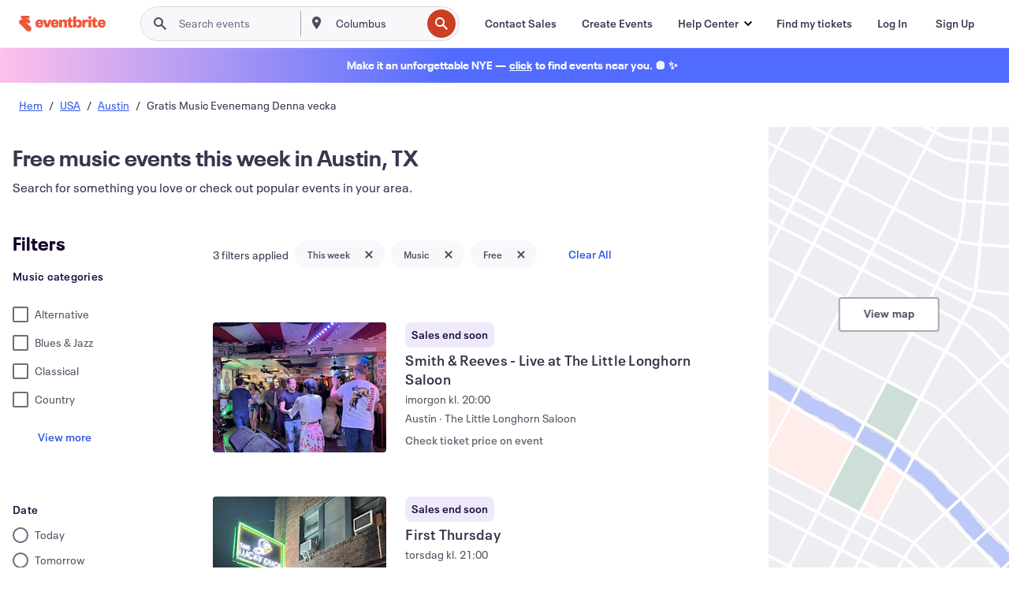

--- FILE ---
content_type: text/html; charset=utf-8
request_url: https://www.eventbrite.se/d/tx--austin/free--music--events--this-week/
body_size: 710554
content:







<!DOCTYPE html>
    <html xmlns="http://www.w3.org/1999/xhtml" xmlns:fb="http://ogp.me/ns/fb#" lang="sv" translate="no">

    <head>
        <title>
    De bästa kostnadsfria evenemangen inom Musik Denna vecka i Austin, USA | Eventbrite
</title>

        <meta charset="utf-8" />
        <meta http-equiv="X-UA-Compatible" content="IE=edge,chrome=1">
        <meta http-equiv="Content-Language" content="sv" />

        <link rel="preconnect" href="https://cdn.evbstatic.com" />
        <link rel="dns-prefetch" href="https://cdn.evbstatic.com" />

        <link rel="preconnect" href="https://img.evbuc.com" />
        <link rel="dns-prefetch" href="https://img.evbuc.com" />

        <link rel="preconnect" href="https://cdntranscend.eventbrite.com" />
        <link rel="dns-prefetch" href="https://cdntranscend.eventbrite.com" />
        <link rel="preconnect" href="https://synctranscend.eventbrite.com" />
        <link rel="dns-prefetch" href="https://synctranscend.eventbrite.com" />

        <link rel="preconnect" href="https://cdn.branch.io" />
        <link rel="dns-prefetch" href="https://cdn.branch.io" />

        <link rel="preconnect" href="https://www.googletagmanager.com" />
        <link rel="dns-prefetch" href="https://www.googletagmanager.com" />

        

    <link rel="icon" type="image/png" href="https://cdn.evbstatic.com/s3-build/prod/20327261018-rc2025-12-18_20.04-py27-b5d4df9/django/images/favicons/favicon-32x32.png" sizes="32x32">
    <link rel="icon" type="image/png" href="https://cdn.evbstatic.com/s3-build/prod/20327261018-rc2025-12-18_20.04-py27-b5d4df9/django/images/favicons/favicon-194x194.png" sizes="194x194">
    <link rel="icon" type="image/png" href="https://cdn.evbstatic.com/s3-build/prod/20327261018-rc2025-12-18_20.04-py27-b5d4df9/django/images/favicons/favicon-96x96.png" sizes="96x96">
    <link rel="icon" type="image/png" href="https://cdn.evbstatic.com/s3-build/prod/20327261018-rc2025-12-18_20.04-py27-b5d4df9/django/images/favicons/android-chrome-192x192.png" sizes="192x192">
    <link rel="icon" type="image/png" href="https://cdn.evbstatic.com/s3-build/prod/20327261018-rc2025-12-18_20.04-py27-b5d4df9/django/images/favicons/favicon-16x16.png" sizes="16x16">
    <link rel="shortcut icon" href="https://cdn.evbstatic.com/s3-build/prod/20327261018-rc2025-12-18_20.04-py27-b5d4df9/django/images/favicons/favicon.ico">

<link rel="mask-icon" href="https://cdn.evbstatic.com/s3-build/prod/20327261018-rc2025-12-18_20.04-py27-b5d4df9/django/images/favicons/safari-pinned-tab.svg" color="#f6682f">
<meta name="apple-mobile-web-app-title" content="Eventbrite">
<meta name="application-name" content="Eventbrite">
<meta name="msapplication-TileColor" content="#f6682f">
<meta name="msapplication-TileImage" content="https://cdn.evbstatic.com/s3-build/prod/20327261018-rc2025-12-18_20.04-py27-b5d4df9/django/images/favicons/mstile-144x144.png">
<meta name="theme-color" content="#f6682f">

        <link rel="apple-touch-icon" href="https://cdn.evbstatic.com/s3-build/prod/20327261018-rc2025-12-18_20.04-py27-b5d4df9/django/images/touch_icons/apple-touch-icon-180x180.png">


        
    <link rel="manifest" href="https://cdn.evbstatic.com/s3-build/prod/20327261018-rc2025-12-18_20.04-py27-b5d4df9/django/images/favicons/manifest.webmanifest">


        <meta name="y_key" content="d92e23811007b438">
        <meta name="msvalidate.01" content="A9AB07B7E430E4608E0BC57AFA5004AA" />

        
    
        <meta property="fb:app_id" content="28218816837"/>
    
    <meta property="og:site_name" content="Eventbrite"/>
        <meta property="og:image" content="https://img.evbuc.com/https%3A%2F%2Fcdn.evbuc.com%2Fimages%2F1067589443%2F2827167245501%2F1%2Foriginal.20250706-203331?crop=focalpoint&amp;fit=crop&amp;w=302&amp;auto=format%2Ccompress&amp;q=75&amp;sharp=10&amp;fp-x=0.515151515152&amp;fp-y=0.573929961089&amp;s=20080b1d1ffadb2c3c9a1134d7a34499"/>
    <meta property="og:title" content="De bästa kostnadsfria evenemangen inom Musik Denna vecka i Austin, USA | Eventbrite" />
        <meta property="og:description" content="Letar du efter kostnadsfria musik evenemang denna vecka i Austin, USA? Upptäck vårt urval av aktiviteter som passar dina intressen och din budget." />
    <meta property="og:url" content="https://www.eventbrite.se/d/tx--austin/free--music--events--this-week/"/>

        <meta property="og:type" content="website" />
    <!--The default time to live is 7 days, we are bumping to 9 days to test if this reduces crawler traffic,
    documented in ticket EB-85484-->
    <meta property="og:ttl" content="777600">


    
    <meta name="twitter:card" content="summary_large_image" />
    <meta name="twitter:site" content="@eventbrite" />
    <meta name="twitter:title" content="De bästa kostnadsfria evenemangen inom Musik Denna vecka i Austin, USA | Eventbrite" />
        <meta name="twitter:description" content="Letar du efter kostnadsfria musik evenemang denna vecka i Austin, USA? Upptäck vårt urval av aktiviteter som passar dina intressen och din budget." />




        


        


        
        

        <link rel="preconnect" href="https://cdn.evbstatic.com/s3-build/fe/build/discover--10.8.2--eds-4.3.143.css" /><link  rel="stylesheet" type="text/css" href="https://cdn.evbstatic.com/s3-build/fe/build/discover--10.8.2--eds-4.3.143.css" />
<link rel="preconnect" href="https://cdn.evbstatic.com/s3-build/fe/dist/fonts/1.0.1/styles/fonts.css" /><link  rel="stylesheet" type="text/css" href="https://cdn.evbstatic.com/s3-build/fe/dist/fonts/1.0.1/styles/fonts.css" />
<link rel="preconnect" href="https://cdn.evbstatic.com/s3-build/fe/dist/fonts-extended/1.0.1/styles/fonts-extended.css" /><link  rel="stylesheet" type="text/css" href="https://cdn.evbstatic.com/s3-build/fe/dist/fonts-extended/1.0.1/styles/fonts-extended.css" />
        <link data-chunk="discover" rel="stylesheet" href="https://cdn.evbstatic.com/s3-build/fe/build/discover.2b1d2d47fd54c9e5f643.css">
<link data-chunk="search" rel="stylesheet" href="https://cdn.evbstatic.com/s3-build/fe/build/4197.566a062242fffe530fb4.css">
<link data-chunk="search" rel="stylesheet" href="https://cdn.evbstatic.com/s3-build/fe/build/8297.58b6d0672d9c37c86d78.css">
<link data-chunk="search" rel="stylesheet" href="https://cdn.evbstatic.com/s3-build/fe/build/6111.594da311d93a4555d7f7.css">
<link data-chunk="search" rel="stylesheet" href="https://cdn.evbstatic.com/s3-build/fe/build/259.229d7142c3e8d8b3a09e.css">
<link data-chunk="search" rel="stylesheet" href="https://cdn.evbstatic.com/s3-build/fe/build/6385.510c3e23bb1b9c6879d3.css">
<link data-chunk="FilterPanelContainer" rel="stylesheet" href="https://cdn.evbstatic.com/s3-build/fe/build/860.0e35c364ab41273e3896.css">
<link data-chunk="DiscoverHorizontalEventCard" rel="stylesheet" href="https://cdn.evbstatic.com/s3-build/fe/build/1683.460edf61f156e507ee50.css">
<link data-chunk="LowResults" rel="stylesheet" href="https://cdn.evbstatic.com/s3-build/fe/build/4351.e2a7db4aab6b9b388edb.css">
<link data-chunk="LoadingCards" rel="stylesheet" href="https://cdn.evbstatic.com/s3-build/fe/build/9755.e7a1cd5dd7ab85e3031f.css">
<link data-chunk="TagSuggestions" rel="stylesheet" href="https://cdn.evbstatic.com/s3-build/fe/build/4814.830da436c2aed61209fc.css">
<link data-chunk="FilterSuggestions" rel="stylesheet" href="https://cdn.evbstatic.com/s3-build/fe/build/4138.830da436c2aed61209fc.css">
<link data-chunk="components-ThingsToDoShelf" rel="stylesheet" href="https://cdn.evbstatic.com/s3-build/fe/build/4093.91622453fbb1ff287340.css">

        






<script>
    /*global document, window */

var checkoutExternalUrls = [
    '/checkout-external',
    '/tickets-external',
    '/signin/checkout',
];

window.EB = window.EB || {};

window.EB.TranscendConsent = (function () {
    return {
        shouldDisableTranscend: function () {
            if(this.isEmbeddableContent()){
                return true;
            }
            try {
                return this.isCheckoutOrIframe();
            } catch (e) {
                return true;
            }
        },
        isEmbeddableContent: function () {
            return this.isEmbeddableStructuredContent();
        },
        isEmbeddableStructuredContent: function () {
            var structuredContenEmbeddableUrls = [
                '/structured_content/widgets',
            ];
            if(structuredContenEmbeddableUrls.find(function(url){
                return window.location.pathname.indexOf(url) !== -1;
            })){
                return true;
            }
            return false;
        },
        isCheckoutOrIframe: function () {
            return (
                checkoutExternalUrls.indexOf(window.location.pathname) >= 0 ||
                this.isInsideIframe()
            );
        },
        isInsideIframe: function () {
            try {
                return window.self !== window.top;
            } catch (e) {
                return true;
            }
        },
        isNonTld: function () {
            try {
                return !['evbdev', 'evbqa', 'eventbrite'].find(
                    (env) => window.parent.location.hostname.indexOf(env) >= 0,
                );
            } catch (e) {
                return true;
            }
        },
        isInsideNonTldIframe: function () {
            return this.isInsideIframe() && this.isNonTld();
        },
    };
})();

</script>

<script type="text/javascript">
    // Define dataLayer and the gtag function.
    window.dataLayer = window.dataLayer || [];
    if (typeof gtag !== 'function') function gtag(){ dataLayer.push(arguments); }
    gtag('set', 'developer_id.dOGRkZj', true);

    // Passing ad click, client ID, and session ID information in URLs
    gtag('set', 'url_passthrough', true);
    
</script>

<!-- Transcend Consent Airgap Code-->
    <script
        data-cfasync="false"
        src="https://cdntranscend.eventbrite.com/cm/f2747157-cf59-4ef1-8703-018defe51764/airgap.js"
        data-sync-endpoint="https://synctranscend.eventbrite.com/consent-manager/f2747157-cf59-4ef1-8703-018defe51764"
        data-ui-z-index="550"
        data-tracker-overrides="[...] GoogleConsentMode:security_storage=Essential"
        data-protect-realms="self"
        data-ui-shadow-root="open"
        data-locale="sv-SE"
        data-local-sync="allow-network-observable"
></script>
<!-- END Transcend Consent Airgap Code -->


        

<script>
    const regimes = window.airgap && window.airgap.getRegimes ? window.airgap.getRegimes() : null;
    const defaultRegime = regimes ? regimes.values().next().value : "CPRA";
    console.log("Regime detected is "+ defaultRegime + ", loading transcend via core")
    
    if (!EB.TranscendConsent.shouldDisableTranscend()) {
      try{
        // Add the event listener
        window.airgap.addEventListener(
          'sync',
          () => {
            console.log("Sync done: Show banner")
            window.transcend.ready((transcend) => {
              transcend.autoShowConsentManager();
            })
          },
          { once: true } // we only want this to run on initial sync
        );
      }catch(error) {
        console.error("Failed to sync and load the banner")
      }  
    } else {
            console.log("Do not show banner")
    }
    dataLayer.push({ event: "transcendLoaded" });
</script>

        
    

        <script type="text/javascript">
        //<![CDATA[
        (function() {
            var ga = document.createElement('script'); ga.type = 'text/javascript'; ga.defer = true;
            ga.src = ('https:' == document.location.protocol ? 'https://ssl' : 'http://www') + '.google-analytics.com/ga.js';
            var s = document.getElementsByTagName('script')[0]; s.parentNode.insertBefore(ga, s);
        })();

        var _gaq = _gaq || [];
        //]]>
        </script>
        <script>
            (function(i,s,o,g,r,a,m){i['GoogleAnalyticsObject']=r;i[r]=i[r]||function(){
                (i[r].q=i[r].q||[]).push(arguments)},i[r].l=1*new Date();a=s.createElement(o),
                m=s.getElementsByTagName(o)[0];a.async=1;a.src=g;m.parentNode.insertBefore(a,m)
            })(window,document,'script','//www.google-analytics.com/analytics.js','ga');

            ga('create', 'UA-141520-1', {'allowLinker': true, 'cookieFlags': 'SameSite=None; Secure' }, 'auto');



            ga('set', 'forceSSL', true);
        </script>


        
    
        <!-- Google Tag Manager - Eventbrite - Main container-->
            <script type="text/javascript">
                window.dataLayer = window.dataLayer || [];
                dataLayer.push({
                    'dfaPartnerID': 'dfa_partner_id_not_set',
                    'publicUserID': ''
                });
                
        (function(w,d,s,l,i){w[l]=w[l]||[];w[l].push({'gtm.start':
        new Date().getTime(),event:'gtm.js'});var f=d.getElementsByTagName(s)[0],
        j=d.createElement(s),dl=l!='dataLayer'?'&l='+l:'';j.async=true;j.src=
        'https://www.googletagmanager.com/gtm.js?id='+i+dl;f.parentNode.insertBefore(j,f);
        })(window,document,'script','dataLayer','GTM-5P8FXJ');
        
            </script>
        <!-- End Google Tag Manager -->


        
    




        

<script type="text/javascript">

    var customActions = {
        SaveClicked: 'save_event',
    };
    var branchMedatata = { metadata : {} };
    //Adding user authenticated metatag

    (function(b,r,a,n,c,h,_,s,d,k){if(!b[n]||!b[n]._q){for(;s<_.length;)c(h,_[s++]);d=r.createElement(a);d.defer=1;d.src="https://cdn.branch.io/branch-latest.min.js";k=r.getElementsByTagName(a)[0];k.parentNode.insertBefore(d,k);b[n]=h}})(window,document,"script","branch",function(b,r){b[r]=function(){b._q.push([r,arguments])}},{_q:[],_v:1},"addListener applyCode autoAppIndex banner closeBanner closeJourney creditHistory credits data deepview deepviewCta first getCode init link logout redeem referrals removeListener sendSMS setBranchViewData setIdentity track validateCode trackCommerceEvent logEvent disableTracking".split(" "), 0);
        branch.init('key_live_epYrpbv3NngOvWj47OM81jmgCFkeYUlx' , branchMedatata, function(err, data) {branch.addListener(branchListener);});
        
    function branchListener(eventName, data) {

        var eventsToTrack = [
            'didShowJourney',
            'didClickJourneyCTA',
            'didClickJourneyClose',
        ]; // List of events to track

        if (eventName && data && data.journey_link_data && eventsToTrack.includes(eventName)){
            var journeyName = data.journey_link_data.journey_name + ' - ' + data.journey_link_data.view_name +' - ' + data.journey_link_data.journey_id;
            trackEventBranchIO(eventName, journeyName);    
        }
    }

    function trackEventBranchIO(eventName, journeyName){

        if(window && window.dataLayer){
            window.dataLayer.push({ 
            eventName, eventData: { journeyName }, 
            // Required:
            event: "track", 
            sendToHeap: true 
            });
        
        };
    }

    function addBranchIOMetatags(
        name,
        content,
        extraData = null,
    ){
        
        var metadata = {
            [name]: content,
            custom_action: customActions[name] ? customActions[name] : name,
        };

        //Keep userAuthenticated metadata

        //Adding metadata
        addMetadata(metadata);

        //Add extra data
        extraData && addMetadata(extraData);

        branch.track('pageview');        
    }   
    
   function addMetadata(branchData){
        if (document) {
            Object.entries(branchData).forEach(([key, value]) => {
                const meta = document.createElement('meta');
                meta.content = value;
                meta.name = 'branch:deeplink:' + key;
                document.head.appendChild(meta);
            });
        }
    }
</script>


        
            
    





<meta name="robots" content="noindex, follow, " />

    
    <meta name="description" content="Letar du efter kostnadsfria musik evenemang denna vecka i Austin, USA? Upptäck vårt urval av aktiviteter som passar dina intressen och din budget." />
        <meta name="viewport" content="initial-scale=1, width=device-width">

        

        
                
        
    </head>

    

    <body class="">
        
    
        <noscript>
            <iframe src="https://www.googletagmanager.com/ns.html?id=GTM-5P8FXJ"
            height="0" width="0" style="display:none;visibility:hidden"></iframe>
        </noscript>


        
    <div class="eds-g-grid eds-l-mar-top-2 eds-l-mar-bot-2 eds-hide" id="unsupported-browser-alert">
    <div class="eds-g-cell eds-g-cell-1-1">
        <div class="eds-notification-bar eds-notification-bar--warning">
            <span>
                Din version av Internet Explorer stöds inte längre. Vänligen <a href="/support/articles/en_US/Troubleshooting/how-to-troubleshoot-internet-browser-issues" target="_blank"> uppgradera din webbläsare </a>.
            </span>
        </div>
    </div>
</div>
<script type='text/javascript'>
	function isItIE() {
	  user_agent = navigator.userAgent;
	  var is_it_ie = user_agent.indexOf("MSIE ") > -1 || user_agent.indexOf("Trident/") > -1;
	  return is_it_ie;
	}
	if (isItIE()){
        var alert = document.getElementById('unsupported-browser-alert');
        var newClasses = alert.className.split('eds-hide').join('');
        alert.className = newClasses;
	}
</script>


        
            <div id="root"><div class="eds-structure eds-structure--min-height" data-spec="eds-structure"><div class="eds-structure__header"><header class="GlobalNav-module__main___jfEt2 GlobalNav-module__withSearchDropdown___GARO5"><nav aria-label="Main Navigation" data-testid="global-nav" class="GlobalNav-module__navContainer___3so1o"><div class="GlobalNav-module__navWrapper___1bK0r"><div class="GlobalNav-module__mobileNavTopSection___3piCz"><div class="GlobalNav-module__logo___1m77E" tabindex="-1"><a href="https://www.eventbrite.se/" aria-label="Home" style="background-color:transparent" class="Logo-module__desktop___34U8a" tabindex="0" data-heap-id="seo-global-nav-logo-desktop-click"><i class="eds-vector-image eds-brand--small eds-vector-image--ui-orange eds-vector-image--block eds-vector-image-size--reset" title="Eventbrite" data-spec="icon" data-testid="icon" style="height:auto;width:110px"><svg id="logo-wordmark-brand_svg__Layer_1" x="0" y="0" viewBox="0 0 2300 400.8" xml:space="preserve"><style>
        .logo-wordmark-brand_svg__st3{fill:#221d19}
    </style><g><g><path class="logo-wordmark-brand_svg__st3" d="M794 99.5l-43.2 123H749l-43.1-123h-75.6l73.8 198h85.8l73.8-198zM1204.1 94.1c-29.8 0-53.4 13.3-64 35.1V99.5h-72v198.1h72v-97.3c0-29.8 9.8-49.3 34.2-49.3 21.8 0 29.4 14.2 29.4 41.3v105.2h72V173.2c0-41.3-17.4-79.1-71.6-79.1zM1753.1 134.6V99.5h-72v198.1h72V207c0-33.3 16.5-47.7 43.1-47.7 13.8 0 28.9 2.7 38.7 8.5v-68c-4.9-4-15.6-7.6-27.6-7.6-26.2 0-47.1 20.2-54.2 42.4zM1846.9 99.5h72v198.1h-72z"></path><circle class="logo-wordmark-brand_svg__st3" cx="1882.9" cy="44.9" r="40.7"></circle><path class="logo-wordmark-brand_svg__st3" d="M2028.9 221.5v-72.4h51.6V99.4h-51.6V44.8h-43.2c0 30.2-24.5 54.6-54.7 54.6v49.7h26.7v93.2c0 46.7 31.5 60.4 64.9 60.4 27.1 0 44.4-6.7 59.6-17.8v-46.6c-12 4.9-21.8 6.7-30.6 6.7-14.7.1-22.7-6.6-22.7-23.5zM1402 245.1s-.1 0 0 0h-.2c-14.6 0-22.5-6.7-22.5-23.5v-72.4h51.6V99.4h-51.6V44.8h-43.2c0 30.2-24.5 54.6-54.7 54.6h-.1v49.7h26.7v93.2c0 46.7 31.5 60.4 64.9 60.4 27.1 0 44.4-6.7 59.6-17.8v-46.6c-11.9 4.9-21.7 6.8-30.5 6.8zM1402 245.1h-.1.1c-.1 0 0 0 0 0zM543.9 94.2c-61.7 0-107.9 44.9-107.9 107.5 0 63.1 45.3 101.3 108.8 101.3 57.7 0 92.2-30.1 100.4-76h-59.1c-6.7 15.5-19.1 22.2-38.6 22.2-21.8 0-39.5-11.5-41.3-36h139v-20c-.1-53.7-35.2-99-101.3-99zM507 178.6c2.7-18.7 12.9-32.9 36-32.9 21.3 0 32.9 15.1 33.8 32.9H507zM954.1 94.2c-61.7 0-107.9 44.9-107.9 107.5 0 63.1 45.3 101.3 108.8 101.3 57.7 0 92.2-30.1 100.4-76h-59.1c-6.7 15.5-19.1 22.2-38.6 22.2-21.8 0-39.5-11.5-41.3-36h139v-20c0-53.7-35.1-99-101.3-99zm-36.9 84.4c2.7-18.7 12.9-32.9 36-32.9 21.3 0 32.9 15.1 33.8 32.9h-69.8zM2300 193.2c0-53.7-35.1-99-101.3-99-61.7 0-107.9 44.9-107.9 107.5 0 63.1 45.3 101.3 108.8 101.3 57.7 0 92.2-30.1 100.4-76h-59.1c-6.7 15.5-19.1 22.2-38.6 22.2-21.8 0-39.5-11.5-41.3-36h139v-20zm-138.1-14.6c2.7-18.7 12.9-32.9 36-32.9 21.3 0 32.9 15.1 33.8 32.9h-69.8zM1582 93.8c-33.3 0-55.6 16-65.4 39.6v-116h-72v280.1h55.6l12.4-34.2c11.1 24 36 39.6 68 39.6 59.6 0 89.4-45.8 89.4-104.5 0-58.4-29.8-104.6-88-104.6zm-25.3 153.4c-24.5 0-40-18.7-40-47.6V197c0-28.5 15.6-47.1 40-47.1 28 0 40.9 20 40.9 48.5 0 28.8-12.9 48.8-40.9 48.8z"></path></g><path class="logo-wordmark-brand_svg__st3" d="M302.8 269L170.1 165.6c-2.2-1.7.1-5.1 2.5-3.7l51.8 29c23.5 13.2 53.2 5.5 67.4-17.3 15-24.1 7.1-55.8-17.5-70l-76-43.9c-2.4-1.4-.6-5.1 2-4l34.9 14c.1 0 .9.3 1.2.4 3.7 1.3 7.7 2 11.8 2 18.9 0 34.5-15 35.8-32.8C285.7 16.1 268.1 0 247 0H85.6C64.9 0 47.4 16.9 47.7 37.6c.1 11 5.1 20.8 12.8 27.5 5.8 5.1 25.4 20.7 34.7 28.2 1.7 1.3.7 4-1.4 4H61.5C27.5 97.5 0 125.1 0 159.1c0 17.2 7 32.7 18.4 44l187.1 177.8c13.2 12.3 31 19.9 50.5 19.9 41 0 74.2-33.2 74.2-74.2-.1-23.2-10.7-44-27.4-57.6z"></path></g></svg><span class="eds-is-hidden-accessible">Eventbrite</span></i></a><a href="https://www.eventbrite.se/" aria-label="Home" style="background-color:transparent" class="Logo-module__mobile___2HSZd" tabindex="0" data-heap-id="seo-global-nav-logo-mobile-click"><i class="eds-vector-image eds-brand--small eds-vector-image--ui-orange eds-vector-image--block eds-vector-image-size--reset" title="Eventbrite" data-spec="icon" data-testid="icon" style="height:24px;width:24px"><svg id="logo-e-brand_svg__Layer_1" x="0" y="0" viewBox="0 0 1000 1213.9" xml:space="preserve"><style></style><g><path d="M917 814.9L515.3 501.7c-6.7-5.1.2-15.4 7.5-11.3l156.9 87.9c71.1 39.9 161 16.8 204.1-52.4 45.4-73 21.4-169.1-53.2-212.2L600.4 180.6c-7.3-4.3-1.9-15.3 6-12.2l105.8 42.3c.2.1 2.7 1 3.7 1.3 11.2 3.9 23.3 6.1 35.9 6.1 57.4 0 104.5-45.4 108.6-99.4C865.5 48.9 812 0 748.2 0h-489c-62.8 0-115.5 51.3-114.7 113.9.4 33.3 15.3 63 38.7 83.4 17.6 15.3 76.9 62.8 105.1 85.3 5 4 2.2 12.1-4.3 12.1h-97.9C83.2 295.3 0 378.9 0 482c0 52.1 21.3 99.2 55.6 133.1l566.6 538.5c40.1 37.4 93.9 60.3 153.1 60.3 124.1 0 224.7-100.6 224.7-224.7 0-70.3-32.4-133.1-83-174.3z" fill="#221d19"></path></g></svg><span class="eds-is-hidden-accessible">Eventbrite</span></i></a></div><div class="GlobalNav-module__mobileNavLinks___3XK3A"><ul class="GlobalNav-module__mobileNavLinkContainer___2IozU"><li class="GlobalNav-module__mobileNavListLink___3VHlx"><a class="NavLink-module__main___3_J-1 GlobalNav-module__mobileLogin___3ohFw" href="https://www.eventbrite.se/signin/signup/?referrer=%2Fmytickets" data-testid="navLink" aria-label="Find my tickets" data-heap-id="seo-global-nav-link-find-my-tickets-click"><span aria-label="Find my tickets">Find my tickets</span></a></li><li class="GlobalNav-module__mobileNavListLink___3VHlx"><a class="NavLink-module__main___3_J-1 GlobalNav-module__mobileLogin___3ohFw" href="https://www.eventbrite.se/signin/?referrer=%2Fd%2Ftx--austin%2Ffree--music--events--this-week%2F" data-testid="navLink" aria-label="Log In" data-heap-id="seo-global-nav-link-login-click" rel="nofollow"><span aria-label="Log In">Log In</span></a></li><li class="GlobalNav-module__mobileNavListLink___3VHlx"><a class="NavLink-module__main___3_J-1 GlobalNav-module__mobileSignup___1625C" href="https://www.eventbrite.se/signin/signup/?referrer=%2Fd%2Ftx--austin%2Ffree--music--events--this-week%2F" data-testid="navLink" aria-label="Sign Up" data-heap-id="seo-global-nav-link-signup-click" rel="nofollow"><span aria-label="Sign Up">Sign Up</span></a></li><li data-heap-id="seo-global-nav-dropdown-mobile-click" class="MobileDropdown-module__mobileDropdown___1-DuJ" tabindex="0"><i class="Icon_root__1kdkz Icon_icon-small__1kdkz" aria-hidden="true"><svg xmlns="http://www.w3.org/2000/svg" width="24" height="24" fill="#3A3247" viewBox="0 0 24 24"><path d="M20 5H4v2h16zM4 11h16v2H4zm0 6h16v2H4z" clip-rule="evenodd"></path></svg></i><i class="Icon_root__1kdkz Icon_icon-small__1kdkz" aria-hidden="true"><svg xmlns="http://www.w3.org/2000/svg" width="24" height="24" fill="#3A3247" viewBox="0 0 24 24"><path d="m13.4 12 3.5-3.5-1.4-1.4-3.5 3.5-3.5-3.5-1.4 1.4 3.5 3.5-3.5 3.5 1.4 1.4 3.5-3.5 3.5 3.5 1.4-1.4z"></path></svg></i><ul class="Dropdown-module__dropdown___3wMWo" aria-label="submenu" data-testid="global-nav-dropdown"><li data-testid="link-container__level1" class="Dropdown-module__navLinkContainer___IFjfQ"><a class="NavLink-module__main___3_J-1 nav-link__dropdown nav-link__dropdpown__level1" href="https://www.eventbrite.se/d/local/events/" data-testid="navLink" aria-label="Find Events" data-heap-id="seo-global-nav-link-find-events-click"><span data-testid="navLink-icon" class=""><i class="Icon_root__1kdkz Icon_icon-small__1kdkz" aria-hidden="true"><i class="Icon_root__1kdkz Icon_icon-small__1kdkz" aria-hidden="true"><svg xmlns="http://www.w3.org/2000/svg" width="24" height="24" fill="#3A3247" viewBox="0 0 24 24"><path d="M10 13h4v-2h-4zm6 5h-.413c-.603-1.437-1.833-2.424-3.587-2.424S9.016 16.563 8.413 18H8V6h.413C9.016 7.437 10.246 8.424 12 8.424S14.984 7.437 15.587 6H16zM14 4s0 2.424-2 2.424S10 4 10 4H6v16h4s0-2.424 2-2.424S14 20 14 20h4V4z" clip-rule="evenodd"></path></svg></i></i></span><span aria-label="Find Events">Find Events</span></a></li><li class="NestedDropdownItem-module__nestedDropdownTrigger___3e99X" tabindex="-1"><span data-heap-id="seo-global-nav-dropdown-create-events-click" class="NestedDropdownItem-module__titleContainer___28qcS" tabindex="0"><span class="NestedDropdownItem-module__iconContainer___1eN6Z"><i class="eds-vector-image eds-icon--small" data-spec="icon" data-testid="icon" aria-hidden="true"><i class="Icon_root__1kdkz Icon_icon-small__1kdkz" aria-hidden="true"><svg xmlns="http://www.w3.org/2000/svg" width="24" height="24" fill="#3A3247" viewBox="0 0 24 24"><path d="M17 6.5v-2h-2v2H9v-2H7v2H5v13h14v-13zm0 11H7v-7h10v8z" clip-rule="evenodd"></path></svg></i></i></span><span>Create Events</span><span class="NestedDropdownItem-module__arrowIcons___2NwH6"><i class="eds-vector-image eds-icon--small" data-spec="icon" data-testid="icon" aria-hidden="true"><svg id="chevron-up-chunky_svg__eds-icon--chevron-up-chunky_svg" x="0" y="0" viewBox="0 0 24 24" xml:space="preserve"><path id="chevron-up-chunky_svg__eds-icon--chevron-up-chunky_base" fill-rule="evenodd" clip-rule="evenodd" d="M17 13.8l-5-5-5 5 1.4 1.4 3.6-3.6 3.6 3.6z"></path></svg></i><i class="eds-vector-image eds-icon--small" data-spec="icon" data-testid="icon" aria-hidden="true"><svg id="chevron-down-chunky_svg__eds-icon--chevron-down-chunky_svg" x="0" y="0" viewBox="0 0 24 24" xml:space="preserve"><path id="chevron-down-chunky_svg__eds-icon--chevron-down-chunky_base" fill-rule="evenodd" clip-rule="evenodd" d="M7 10.2l5 5 5-5-1.4-1.4-3.6 3.6-3.6-3.6z"></path></svg></i></span></span><ul class="NestedDropdownItem-module__submenu___3TV4u" aria-label="submenu"><li data-heap-id="seo-global-nav-dropdown-solutions-click" tabindex="0" class="SecondaryDropdown-module__secondaryDropdownTrigger___2tgnG" data-globalnav-text="Solutions"><span class="SecondaryDropdown-module__titleContainer___2j-cS"><span>Solutions</span><span class="SecondaryDropdown-module__iconContainer___14tna"><i class="eds-vector-image eds-icon--small" data-spec="icon" data-testid="icon" aria-hidden="true"><svg id="chevron-right-chunky_svg__eds-icon--chevron-right-chunky_svg" x="0" y="0" viewBox="0 0 24 24" xml:space="preserve"><path id="chevron-right-chunky_svg__eds-icon--chevron-right-chunky_base" fill-rule="evenodd" clip-rule="evenodd" d="M10.2 17l5-5-5-5-1.4 1.4 3.6 3.6-3.6 3.6z"></path></svg></i></span></span><ul class="SecondaryDropdown-module__secondaryDropdown___3kH0U"><button tabindex="0"><svg id="chevron-left-chunky_svg__eds-icon--chevron-left-chunky_svg" x="0" y="0" viewBox="0 0 24 24" xml:space="preserve"><path id="chevron-left-chunky_svg__eds-icon--chevron-left-chunky_base" fill-rule="evenodd" clip-rule="evenodd" d="M13.8 7l-5 5 5 5 1.4-1.4-3.6-3.6 3.6-3.6z"></path></svg>Solutions</button><li class="SecondaryDropdown-module__navLinkContainer___1UKfq"><a class="NavLink-module__main___3_J-1 nav-link__dropdown" href="https://www.eventbrite.se/l/sell-tickets/" data-testid="navLink" aria-label="Event Ticketing" data-heap-id="seo-global-nav-link-event-ticketing-click"><span aria-label="Event Ticketing">Event Ticketing</span></a></li><li class="SecondaryDropdown-module__navLinkContainer___1UKfq"><a class="NavLink-module__main___3_J-1 nav-link__dropdown" href="https://www.eventbrite.se/organizer/features/event-marketing-platform/" data-testid="navLink" aria-label="Event Marketing Platform" data-heap-id="seo-global-nav-link-marketing-suite-click"><span aria-label="Event Marketing Platform">Event Marketing Platform</span></a></li><li class="SecondaryDropdown-module__navLinkContainer___1UKfq"><a class="NavLink-module__main___3_J-1 nav-link__dropdown" href="https://www.eventbrite.se/l/eventbrite-ads/" data-testid="navLink" aria-label="Eventbrite Ads" data-heap-id="seo-global-nav-link-eventbrite-ads-click"><span aria-label="Eventbrite Ads">Eventbrite Ads</span></a></li><li class="SecondaryDropdown-module__navLinkContainer___1UKfq"><a class="NavLink-module__main___3_J-1 nav-link__dropdown" href="https://www.eventbrite.se/l/event-payment/" data-testid="navLink" aria-label="Payments" data-heap-id="seo-global-nav-link-payments-click"><span aria-label="Payments">Payments</span></a></li></ul></li><li data-heap-id="seo-global-nav-dropdown-industry-click" tabindex="0" class="SecondaryDropdown-module__secondaryDropdownTrigger___2tgnG" data-globalnav-text="Industry"><span class="SecondaryDropdown-module__titleContainer___2j-cS"><span>Industry</span><span class="SecondaryDropdown-module__iconContainer___14tna"><i class="eds-vector-image eds-icon--small" data-spec="icon" data-testid="icon" aria-hidden="true"><svg id="chevron-right-chunky_svg__eds-icon--chevron-right-chunky_svg" x="0" y="0" viewBox="0 0 24 24" xml:space="preserve"><path id="chevron-right-chunky_svg__eds-icon--chevron-right-chunky_base" fill-rule="evenodd" clip-rule="evenodd" d="M10.2 17l5-5-5-5-1.4 1.4 3.6 3.6-3.6 3.6z"></path></svg></i></span></span><ul class="SecondaryDropdown-module__secondaryDropdown___3kH0U"><button tabindex="0"><svg id="chevron-left-chunky_svg__eds-icon--chevron-left-chunky_svg" x="0" y="0" viewBox="0 0 24 24" xml:space="preserve"><path id="chevron-left-chunky_svg__eds-icon--chevron-left-chunky_base" fill-rule="evenodd" clip-rule="evenodd" d="M13.8 7l-5 5 5 5 1.4-1.4-3.6-3.6 3.6-3.6z"></path></svg>Industry</button><li class="SecondaryDropdown-module__navLinkContainer___1UKfq"><a class="NavLink-module__main___3_J-1 nav-link__dropdown" href="https://www.eventbrite.se/l/music/" data-testid="navLink" aria-label="Music" data-heap-id="seo-global-nav-link-music-click"><span aria-label="Music">Music</span></a></li><li class="SecondaryDropdown-module__navLinkContainer___1UKfq"><a class="NavLink-module__main___3_J-1 nav-link__dropdown" href="https://www.eventbrite.se/organizer/event-industry/food-drink-event-ticketing/" data-testid="navLink" aria-label="Food &amp; Beverage" data-heap-id="seo-global-nav-link-food-&amp;-beverage-click"><span aria-label="Food &amp; Beverage">Food &amp; Beverage</span></a></li><li class="SecondaryDropdown-module__navLinkContainer___1UKfq"><a class="NavLink-module__main___3_J-1 nav-link__dropdown" href="https://www.eventbrite.se/organizer/event-industry/performing-arts/" data-testid="navLink" aria-label="Performing Arts" data-heap-id="seo-global-nav-link-performing-arts-click"><span aria-label="Performing Arts">Performing Arts</span></a></li><li class="SecondaryDropdown-module__navLinkContainer___1UKfq"><a class="NavLink-module__main___3_J-1 nav-link__dropdown" href="https://www.eventbrite.se/l/npo/" data-testid="navLink" aria-label="Charity &amp; Causes" data-heap-id="seo-global-nav-link-charity-&amp;-causes-click"><span aria-label="Charity &amp; Causes">Charity &amp; Causes</span></a></li><li class="SecondaryDropdown-module__navLinkContainer___1UKfq"><a class="NavLink-module__main___3_J-1 nav-link__dropdown" href="https://www.eventbrite.se/organizer/event-format/host-retail-events/" data-testid="navLink" aria-label="Retail" data-heap-id="seo-global-nav-link-retail-click"><span aria-label="Retail">Retail</span></a></li></ul></li><li data-heap-id="seo-global-nav-dropdown-event-types-click" tabindex="0" class="SecondaryDropdown-module__secondaryDropdownTrigger___2tgnG" data-globalnav-text="Event Types"><span class="SecondaryDropdown-module__titleContainer___2j-cS"><span>Event Types</span><span class="SecondaryDropdown-module__iconContainer___14tna"><i class="eds-vector-image eds-icon--small" data-spec="icon" data-testid="icon" aria-hidden="true"><svg id="chevron-right-chunky_svg__eds-icon--chevron-right-chunky_svg" x="0" y="0" viewBox="0 0 24 24" xml:space="preserve"><path id="chevron-right-chunky_svg__eds-icon--chevron-right-chunky_base" fill-rule="evenodd" clip-rule="evenodd" d="M10.2 17l5-5-5-5-1.4 1.4 3.6 3.6-3.6 3.6z"></path></svg></i></span></span><ul class="SecondaryDropdown-module__secondaryDropdown___3kH0U"><button tabindex="0"><svg id="chevron-left-chunky_svg__eds-icon--chevron-left-chunky_svg" x="0" y="0" viewBox="0 0 24 24" xml:space="preserve"><path id="chevron-left-chunky_svg__eds-icon--chevron-left-chunky_base" fill-rule="evenodd" clip-rule="evenodd" d="M13.8 7l-5 5 5 5 1.4-1.4-3.6-3.6 3.6-3.6z"></path></svg>Event Types</button><li class="SecondaryDropdown-module__navLinkContainer___1UKfq"><a class="NavLink-module__main___3_J-1 nav-link__dropdown" href="https://www.eventbrite.se/organizer/event-type/music-venues/" data-testid="navLink" aria-label="Concerts" data-heap-id="seo-global-nav-link-concerts-click"><span aria-label="Concerts">Concerts</span></a></li><li class="SecondaryDropdown-module__navLinkContainer___1UKfq"><a class="NavLink-module__main___3_J-1 nav-link__dropdown" href="https://www.eventbrite.se/organizer/event-type/create-a-workshop/" data-testid="navLink" aria-label="Classes &amp; Workshops" data-heap-id="seo-global-nav-link-classes-&amp;-workshops-click"><span aria-label="Classes &amp; Workshops">Classes &amp; Workshops</span></a></li><li class="SecondaryDropdown-module__navLinkContainer___1UKfq"><a class="NavLink-module__main___3_J-1 nav-link__dropdown" href="https://www.eventbrite.se/organizer/event-type/festival-solutions/" data-testid="navLink" aria-label="Festivals &amp; Fairs" data-heap-id="seo-global-nav-link-festivals-&amp;-fairs-click"><span aria-label="Festivals &amp; Fairs">Festivals &amp; Fairs</span></a></li><li class="SecondaryDropdown-module__navLinkContainer___1UKfq"><a class="NavLink-module__main___3_J-1 nav-link__dropdown" href="https://www.eventbrite.se/l/conferences/" data-testid="navLink" aria-label="Conferences" data-heap-id="seo-global-nav-link-conferences-click"><span aria-label="Conferences">Conferences</span></a></li><li class="SecondaryDropdown-module__navLinkContainer___1UKfq"><a class="NavLink-module__main___3_J-1 nav-link__dropdown" href="https://www.eventbrite.se/organizer/event-type/eventbrite-for-business/" data-testid="navLink" aria-label="Corporate Events" data-heap-id="seo-global-nav-link-corporate-events-click"><span aria-label="Corporate Events">Corporate Events</span></a></li><li class="SecondaryDropdown-module__navLinkContainer___1UKfq"><a class="NavLink-module__main___3_J-1 nav-link__dropdown" href="https://www.eventbrite.se/organizer/event-type/virtual-events-platform/" data-testid="navLink" aria-label="Online Events" data-heap-id="seo-global-nav-link-online-events-click"><span aria-label="Online Events">Online Events</span></a></li></ul></li><li data-heap-id="seo-global-nav-dropdown-blog-click" tabindex="0" class="SecondaryDropdown-module__secondaryDropdownTrigger___2tgnG" data-globalnav-text="Blog"><span class="SecondaryDropdown-module__titleContainer___2j-cS"><span>Blog</span><span class="SecondaryDropdown-module__iconContainer___14tna"><i class="eds-vector-image eds-icon--small" data-spec="icon" data-testid="icon" aria-hidden="true"><svg id="chevron-right-chunky_svg__eds-icon--chevron-right-chunky_svg" x="0" y="0" viewBox="0 0 24 24" xml:space="preserve"><path id="chevron-right-chunky_svg__eds-icon--chevron-right-chunky_base" fill-rule="evenodd" clip-rule="evenodd" d="M10.2 17l5-5-5-5-1.4 1.4 3.6 3.6-3.6 3.6z"></path></svg></i></span></span><ul class="SecondaryDropdown-module__secondaryDropdown___3kH0U"><button tabindex="0"><svg id="chevron-left-chunky_svg__eds-icon--chevron-left-chunky_svg" x="0" y="0" viewBox="0 0 24 24" xml:space="preserve"><path id="chevron-left-chunky_svg__eds-icon--chevron-left-chunky_base" fill-rule="evenodd" clip-rule="evenodd" d="M13.8 7l-5 5 5 5 1.4-1.4-3.6-3.6 3.6-3.6z"></path></svg>Blog</button><li class="SecondaryDropdown-module__navLinkContainer___1UKfq"><a class="NavLink-module__main___3_J-1 nav-link__dropdown" href="https://www.eventbrite.se/blog/category/tips-and-guides/" data-testid="navLink" aria-label="Tips &amp; Guides" data-heap-id="seo-global-nav-link-tips-&amp;-guides-click"><span aria-label="Tips &amp; Guides">Tips &amp; Guides</span></a></li><li class="SecondaryDropdown-module__navLinkContainer___1UKfq"><a class="NavLink-module__main___3_J-1 nav-link__dropdown" href="https://www.eventbrite.se/blog/category/news-and-trends/" data-testid="navLink" aria-label="News &amp; Trends" data-heap-id="seo-global-nav-link-news-&amp;-trends-click"><span aria-label="News &amp; Trends">News &amp; Trends</span></a></li><li class="SecondaryDropdown-module__navLinkContainer___1UKfq"><a class="NavLink-module__main___3_J-1 nav-link__dropdown" href="https://www.eventbrite.se/blog/category/community/" data-testid="navLink" aria-label="Community" data-heap-id="seo-global-nav-link-community-click"><span aria-label="Community">Community</span></a></li><li class="SecondaryDropdown-module__navLinkContainer___1UKfq"><a class="NavLink-module__main___3_J-1 nav-link__dropdown" href="https://www.eventbrite.se/blog/category/tools-and-features/" data-testid="navLink" aria-label="Tools &amp; Features" data-heap-id="seo-global-nav-link-tools-&amp;-features-click"><span aria-label="Tools &amp; Features">Tools &amp; Features</span></a></li></ul></li></ul></li><li data-testid="link-container__level1" class="Dropdown-module__navLinkContainer___IFjfQ"><a class="NavLink-module__main___3_J-1 nav-link__dropdown nav-link__dropdpown__level1" href="https://www.eventbrite.se/organizer/overview/" data-testid="navLink" aria-label="Create Events" data-heap-id="seo-global-nav-link-create-events-click"><span aria-label="Create Events">Create Events</span></a></li><li data-testid="link-container__level1" class="Dropdown-module__navLinkContainer___IFjfQ"><a class="NavLink-module__main___3_J-1 nav-link__dropdown nav-link__dropdpown__level1" href="https://www.eventbrite.se/organizer/contact-sales/" data-testid="navLink" aria-label="Contact Sales" data-heap-id="seo-global-nav-link-contact-sales-click"><span aria-label="Contact Sales">Contact Sales</span></a></li><li data-testid="link-container__level1" class="Dropdown-module__navLinkContainer___IFjfQ"><a class="NavLink-module__main___3_J-1 nav-link__dropdown nav-link__dropdpown__level1" href="https://www.eventbrite.se/signin/signup/?referrer=/manage/events/create/" data-testid="navLink" aria-label="Get Started" data-heap-id="seo-global-nav-link-get-started-click"><span style="color:#3659E3" aria-label="Get Started">Get Started</span></a></li><li class="NestedDropdownItem-module__nestedDropdownTrigger___3e99X" tabindex="-1"><span data-heap-id="seo-global-nav-dropdown-help-center-click" class="NestedDropdownItem-module__titleContainer___28qcS" tabindex="0"><span class="NestedDropdownItem-module__iconContainer___1eN6Z"><i class="eds-vector-image eds-icon--small" data-spec="icon" data-testid="icon" aria-hidden="true"><i class="Icon_root__1kdkz Icon_icon-small__1kdkz" aria-hidden="true"><svg xmlns="http://www.w3.org/2000/svg" width="24" height="24" fill="#3A3247" viewBox="0 0 24 24"><path d="M18 12c0-3.308-2.692-6-6-6s-6 2.692-6 6 2.692 6 6 6 6-2.692 6-6m2 0a8 8 0 1 1-16 0 8 8 0 0 1 16 0m-7.152 1.9a74 74 0 0 0 1.298-2.205q.408-.735.556-1.161.148-.428.148-.834 0-.68-.303-1.174-.302-.495-.902-.76-.6-.266-1.464-.266-1.446 0-2.088.661-.643.66-.643 1.91h1.384q0-.47.099-.78a.88.88 0 0 1 .383-.487q.285-.18.803-.18.667 0 .952.297t.284.828q0 .333-.148.735-.149.402-.575 1.156a95 95 0 0 1-1.34 2.26zm-.815 2.72a.92.92 0 0 0 .66-.254.86.86 0 0 0 .267-.648.9.9 0 0 0-.266-.668.9.9 0 0 0-.661-.259q-.42 0-.674.26a.92.92 0 0 0-.253.667q0 .395.253.648.255.255.674.254" clip-rule="evenodd"></path></svg></i></i></span><span>Help Center</span><span class="NestedDropdownItem-module__arrowIcons___2NwH6"><i class="eds-vector-image eds-icon--small" data-spec="icon" data-testid="icon" aria-hidden="true"><svg id="chevron-up-chunky_svg__eds-icon--chevron-up-chunky_svg" x="0" y="0" viewBox="0 0 24 24" xml:space="preserve"><path id="chevron-up-chunky_svg__eds-icon--chevron-up-chunky_base" fill-rule="evenodd" clip-rule="evenodd" d="M17 13.8l-5-5-5 5 1.4 1.4 3.6-3.6 3.6 3.6z"></path></svg></i><i class="eds-vector-image eds-icon--small" data-spec="icon" data-testid="icon" aria-hidden="true"><svg id="chevron-down-chunky_svg__eds-icon--chevron-down-chunky_svg" x="0" y="0" viewBox="0 0 24 24" xml:space="preserve"><path id="chevron-down-chunky_svg__eds-icon--chevron-down-chunky_base" fill-rule="evenodd" clip-rule="evenodd" d="M7 10.2l5 5 5-5-1.4-1.4-3.6 3.6-3.6-3.6z"></path></svg></i></span></span><ul class="NestedDropdownItem-module__submenu___3TV4u" aria-label="submenu"><li class="NestedDropdownItem-module__navLinkContainer___2xtE8"><a class="NavLink-module__main___3_J-1 nav-link__dropdown" href="https://www.eventbrite.se/help/sv/" data-testid="navLink" aria-label="Help Center" data-heap-id="seo-global-nav-link-help-center-click"><span aria-label="Help Center">Help Center</span></a></li><li class="NestedDropdownItem-module__navLinkContainer___2xtE8"><a class="NavLink-module__main___3_J-1 nav-link__dropdown" href="https://www.eventbrite.se/help/sv/articles/319355/where-are-my-tickets/" data-testid="navLink" aria-label="Find your tickets" data-heap-id="seo-global-nav-link-find-your-tickets-click"><span aria-label="Find your tickets">Find your tickets</span></a></li><li class="NestedDropdownItem-module__navLinkContainer___2xtE8"><a class="NavLink-module__main___3_J-1 nav-link__dropdown" href="https://www.eventbrite.se/help/sv/articles/647151/how-to-contact-the-event-organizer/" data-testid="navLink" aria-label="Contact your event organizer" data-heap-id="seo-global-nav-link-contact-your-event-organizer-click"><span aria-label="Contact your event organizer">Contact your event organizer</span></a></li></ul></li></ul></li></ul></div></div><div class="GlobalNav-module__searchBar___yz09s"><div class="SearchBar-module__searchBarWithLocation___2HQSB" data-testid="header-search"><span class="Typography_root__487rx #585163 Typography_body-md__487rx SearchBar-module__searchBarContent___ba6Se Typography_align-match-parent__487rx" style="--TypographyColor:#585163"><div class="SearchBar-module__searchLabelContainer___1wVSk" data-heap-id="seo-global-nav-search-bar-search-bar-click"><div class="SearchBar-module__searchLabel___2d_JF"><form class="search-input--header"><div class="eds-field-styled eds-field-styled--basic eds-field-styled--hidden-border" style="margin-bottom:8px" data-automation="input-field-wrapper" data-testid="input-field-wrapper" data-spec="input-field"><div class="eds-field-styled__border-simulation"><div class="eds-field-styled__internal"><span class="eds-field-styled__aside eds-field-styled__aside-prefix eds-field-styled__aside--icon"><i class="eds-vector-image eds-icon--small" data-spec="icon" data-testid="icon" aria-hidden="true"><svg id="magnifying-glass-chunky_svg__eds-icon--magnifying-glass-chunky_svg" x="0" y="0" viewBox="0 0 24 24" xml:space="preserve"><path id="magnifying-glass-chunky_svg__eds-icon--magnifying-glass-chunky_base" fill-rule="evenodd" clip-rule="evenodd" d="M10 14c2.2 0 4-1.8 4-4s-1.8-4-4-4-4 1.8-4 4 1.8 4 4 4zm3.5.9c-1 .7-2.2 1.1-3.5 1.1-3.3 0-6-2.7-6-6s2.7-6 6-6 6 2.7 6 6c0 1.3-.4 2.5-1.1 3.4l5.1 5.1-1.5 1.5-5-5.1z"></path></svg></i></span><div class="eds-field-styled__input-container"><div class="eds-field-styled__label-wrapper"><label class="eds-field-styled__label eds-is-hidden-accessible" id="search-autocomplete-input-label" for="search-autocomplete-input" data-spec="label-label"><span class="eds-label__content">Search events</span></label></div><input type="search" data-spec="input-field-input-element" class="eds-field-styled__input" id="search-autocomplete-input" name="search-autocomplete-input" placeholder="Search events" value="" role="" tabindex="0" autoComplete="off" enterkeyhint="search" aria-autocomplete="list" aria-describedby="search-autocomplete-input-annotation" aria-label="" aria-placeholder=""/></div></div></div></div></form></div><div class="SearchBar-module__mobileSearchBarRightSide___29UCg"><div class="searchButtonContainer"><button class="searchButton" type="button"><svg aria-label="search button" xmlns="http://www.w3.org/2000/svg" width="36" height="36" fill="none"><circle cx="18" cy="18" r="18"></circle><path fill="#fff" fill-rule="evenodd" d="M20.926 19.426a6 6 0 1 0-1.454 1.468L24.5 26l1.5-1.5-5.074-5.074ZM16 20a4 4 0 1 0 0-8 4 4 0 0 0 0 8Z" clip-rule="evenodd"></path></svg></button></div></div></div><div class="SearchBar-module__dividerAndLocationContainer___3pDfD"><div class="SearchBar-module__dividerContainer___23hQo"><hr class="eds-divider__hr eds-bg-color--ui-500 eds-divider--vertical" data-spec="divider-hr" aria-hidden="true"/></div><div class="SearchBar-module__locationContainer___1-iBX"><div class="SearchBar-module__locationLabel___1AS-h"><div class="location-input--header"><div class="location-autocomplete" data-spec="location-autocomplete"><div tabindex="-1"><div class="eds-autocomplete-field" data-testid="autocomplete-field-wrapper"><div class="eds-autocomplete-field__dropdown-holder"><div class="eds-field-styled eds-field-styled--basic eds-field-styled--content-driven-border" style="margin-bottom:8px" data-automation="input-field-wrapper" data-testid="input-field-wrapper" data-spec="input-field"><div class="eds-field-styled__border-simulation eds-field-styled__border-simulation--empty"><div class="eds-field-styled__internal"><label class="eds-field-styled__aside eds-field-styled__aside-prefix eds-field-styled__aside--icon" for="location-autocomplete"><i class="eds-vector-image eds-icon--small" title="" data-spec="icon" data-testid="icon"><svg id="map-pin-chunky_svg__eds-icon--map-pin-chunky_svg" x="0" y="0" viewBox="0 0 24 24" xml:space="preserve"><path id="map-pin-chunky_svg__eds-icon--map-pin-chunky_base" fill-rule="evenodd" clip-rule="evenodd" d="M11.6 11.6c-1.1 0-2-.9-2-2s.9-2 2-2 2 .9 2 2-.9 2-2 2zm0-7.6C8.5 4 6 6.5 6 9.6 6 13.8 11.6 20 11.6 20s5.6-6.2 5.6-10.4c0-3.1-2.5-5.6-5.6-5.6z"></path></svg><span class="eds-is-hidden-accessible">Choose a location</span></i></label><div class="eds-field-styled__input-container" data-val="xxxxxxxxxxxxxxxxx"><div class="eds-field-styled__label-wrapper"><label class="eds-field-styled__label eds-is-hidden-accessible" id="location-autocomplete-label" for="location-autocomplete" data-spec="label-label"><span class="eds-label__content">autocomplete</span></label></div><input type="text" data-spec="input-field-input-element" aria-disabled="false" class="eds-field-styled__input" id="location-autocomplete" placeholder="Choose a location" value="" role="combobox" aria-expanded="false" aria-autocomplete="list" aria-owns="location-autocomplete-listbox" autoComplete="off" tabindex="0" aria-describedby="location-autocomplete-annotation"/></div></div></div></div></div></div></div></div></div></div></div></div><div class="SearchBar-module__desktopSearchBarRightSide___1t1Ts"><div class="searchButtonContainer"><button class="searchButton" type="button"><svg aria-label="search button" xmlns="http://www.w3.org/2000/svg" width="36" height="36" fill="none"><circle cx="18" cy="18" r="18"></circle><path fill="#fff" fill-rule="evenodd" d="M20.926 19.426a6 6 0 1 0-1.454 1.468L24.5 26l1.5-1.5-5.074-5.074ZM16 20a4 4 0 1 0 0-8 4 4 0 0 0 0 8Z" clip-rule="evenodd"></path></svg></button></div></div></span></div></div><div class="GlobalNav-module__inlineLinks___2GuEF"><ul class="NavItemList-module__main___1I7_a NavItemList-module__withSearchDropdown___1eI_G"><li class="NavItemList-module__list___10ENl"><a class="NavLink-module__main___3_J-1" href="https://www.eventbrite.se/organizer/contact-sales/" data-testid="navLink" aria-label="Contact Sales" data-heap-id="seo-global-nav-link-contact-sales-click"><span aria-label="Contact Sales">Contact Sales</span></a></li><li class="NavItemList-module__list___10ENl"><a class="NavLink-module__main___3_J-1" href="https://www.eventbrite.se/organizer/overview/" data-testid="navLink" aria-label="Create Events" data-heap-id="seo-global-nav-link-create-events-click"><span aria-label="Create Events">Create Events</span></a></li><li class="NavItemList-module__list___10ENl"><div data-heap-id="seo-global-nav-dropdown-help-center-click" data-testid="global-nav-desktop-dropdown" class="DesktopDropdown-module__desktopDropdown___3gKQx"><div class="DesktopDropdown-module__dropdownTitle___2KDQX" tabindex="0" aria-expanded="false" role="button"><span>Help Center</span><span class="DesktopDropdown-module__arrowIcons___21W5p"><i class="eds-vector-image eds-icon--small" data-spec="icon" data-testid="icon" aria-hidden="true"><svg id="chevron-up-chunky_svg__eds-icon--chevron-up-chunky_svg" x="0" y="0" viewBox="0 0 24 24" xml:space="preserve"><path id="chevron-up-chunky_svg__eds-icon--chevron-up-chunky_base" fill-rule="evenodd" clip-rule="evenodd" d="M17 13.8l-5-5-5 5 1.4 1.4 3.6-3.6 3.6 3.6z"></path></svg></i><i class="eds-vector-image eds-icon--small" data-spec="icon" data-testid="icon" aria-hidden="true"><svg id="chevron-down-chunky_svg__eds-icon--chevron-down-chunky_svg" x="0" y="0" viewBox="0 0 24 24" xml:space="preserve"><path id="chevron-down-chunky_svg__eds-icon--chevron-down-chunky_base" fill-rule="evenodd" clip-rule="evenodd" d="M7 10.2l5 5 5-5-1.4-1.4-3.6 3.6-3.6-3.6z"></path></svg></i></span></div></div></li><li class="NavItemList-module__list___10ENl NavItemList-module__authLink___o4nby"><a class="NavLink-module__main___3_J-1 NavItemList-module__findMyTickets___3u0Us" href="https://www.eventbrite.se/signin/signup/?referrer=%2Fmytickets" data-testid="navLink" aria-label="Find my tickets" data-heap-id="seo-global-nav-link-find-my-tickets-click"><span aria-label="Find my tickets">Find my tickets</span></a></li><li class="NavItemList-module__list___10ENl NavItemList-module__authLink___o4nby"><a class="NavLink-module__main___3_J-1 NavItemList-module__login___33fYX" href="https://www.eventbrite.se/signin/?referrer=%2Fd%2Ftx--austin%2Ffree--music--events--this-week%2F" data-testid="navLink" aria-label="Log In" data-heap-id="seo-global-nav-link-login-click" rel="nofollow"><span aria-label="Log In">Log In</span></a></li><li class="NavItemList-module__list___10ENl NavItemList-module__authLink___o4nby"><a class="NavLink-module__main___3_J-1 NavItemList-module__signup___3xvAH" href="https://www.eventbrite.se/signin/signup/?referrer=%2Fd%2Ftx--austin%2Ffree--music--events--this-week%2F" data-testid="navLink" aria-label="Sign Up" data-heap-id="seo-global-nav-link-signup-click" rel="nofollow"><span aria-label="Sign Up">Sign Up</span></a></li></ul><ul class="GlobalNav-module__inlineDropdown___2VYVZ"><li data-heap-id="seo-global-nav-dropdown-mobile-click" class="MobileDropdown-module__mobileDropdown___1-DuJ" tabindex="0"><i class="Icon_root__1kdkz Icon_icon-small__1kdkz" aria-hidden="true"><svg xmlns="http://www.w3.org/2000/svg" width="24" height="24" fill="#3A3247" viewBox="0 0 24 24"><path d="M20 5H4v2h16zM4 11h16v2H4zm0 6h16v2H4z" clip-rule="evenodd"></path></svg></i><i class="Icon_root__1kdkz Icon_icon-small__1kdkz" aria-hidden="true"><svg xmlns="http://www.w3.org/2000/svg" width="24" height="24" fill="#3A3247" viewBox="0 0 24 24"><path d="m13.4 12 3.5-3.5-1.4-1.4-3.5 3.5-3.5-3.5-1.4 1.4 3.5 3.5-3.5 3.5 1.4 1.4 3.5-3.5 3.5 3.5 1.4-1.4z"></path></svg></i><ul class="Dropdown-module__dropdown___3wMWo" aria-label="submenu" data-testid="global-nav-dropdown"><li data-testid="link-container__level1" class="Dropdown-module__navLinkContainer___IFjfQ"><a class="NavLink-module__main___3_J-1 nav-link__dropdown nav-link__dropdpown__level1" href="https://www.eventbrite.se/d/local/events/" data-testid="navLink" aria-label="Find Events" data-heap-id="seo-global-nav-link-find-events-click"><span data-testid="navLink-icon" class=""><i class="Icon_root__1kdkz Icon_icon-small__1kdkz" aria-hidden="true"><i class="Icon_root__1kdkz Icon_icon-small__1kdkz" aria-hidden="true"><svg xmlns="http://www.w3.org/2000/svg" width="24" height="24" fill="#3A3247" viewBox="0 0 24 24"><path d="M10 13h4v-2h-4zm6 5h-.413c-.603-1.437-1.833-2.424-3.587-2.424S9.016 16.563 8.413 18H8V6h.413C9.016 7.437 10.246 8.424 12 8.424S14.984 7.437 15.587 6H16zM14 4s0 2.424-2 2.424S10 4 10 4H6v16h4s0-2.424 2-2.424S14 20 14 20h4V4z" clip-rule="evenodd"></path></svg></i></i></span><span aria-label="Find Events">Find Events</span></a></li><li class="NestedDropdownItem-module__nestedDropdownTrigger___3e99X" tabindex="-1"><span data-heap-id="seo-global-nav-dropdown-create-events-click" class="NestedDropdownItem-module__titleContainer___28qcS" tabindex="0"><span class="NestedDropdownItem-module__iconContainer___1eN6Z"><i class="eds-vector-image eds-icon--small" data-spec="icon" data-testid="icon" aria-hidden="true"><i class="Icon_root__1kdkz Icon_icon-small__1kdkz" aria-hidden="true"><svg xmlns="http://www.w3.org/2000/svg" width="24" height="24" fill="#3A3247" viewBox="0 0 24 24"><path d="M17 6.5v-2h-2v2H9v-2H7v2H5v13h14v-13zm0 11H7v-7h10v8z" clip-rule="evenodd"></path></svg></i></i></span><span>Create Events</span><span class="NestedDropdownItem-module__arrowIcons___2NwH6"><i class="eds-vector-image eds-icon--small" data-spec="icon" data-testid="icon" aria-hidden="true"><svg id="chevron-up-chunky_svg__eds-icon--chevron-up-chunky_svg" x="0" y="0" viewBox="0 0 24 24" xml:space="preserve"><path id="chevron-up-chunky_svg__eds-icon--chevron-up-chunky_base" fill-rule="evenodd" clip-rule="evenodd" d="M17 13.8l-5-5-5 5 1.4 1.4 3.6-3.6 3.6 3.6z"></path></svg></i><i class="eds-vector-image eds-icon--small" data-spec="icon" data-testid="icon" aria-hidden="true"><svg id="chevron-down-chunky_svg__eds-icon--chevron-down-chunky_svg" x="0" y="0" viewBox="0 0 24 24" xml:space="preserve"><path id="chevron-down-chunky_svg__eds-icon--chevron-down-chunky_base" fill-rule="evenodd" clip-rule="evenodd" d="M7 10.2l5 5 5-5-1.4-1.4-3.6 3.6-3.6-3.6z"></path></svg></i></span></span><ul class="NestedDropdownItem-module__submenu___3TV4u" aria-label="submenu"><li data-heap-id="seo-global-nav-dropdown-solutions-click" tabindex="0" class="SecondaryDropdown-module__secondaryDropdownTrigger___2tgnG" data-globalnav-text="Solutions"><span class="SecondaryDropdown-module__titleContainer___2j-cS"><span>Solutions</span><span class="SecondaryDropdown-module__iconContainer___14tna"><i class="eds-vector-image eds-icon--small" data-spec="icon" data-testid="icon" aria-hidden="true"><svg id="chevron-right-chunky_svg__eds-icon--chevron-right-chunky_svg" x="0" y="0" viewBox="0 0 24 24" xml:space="preserve"><path id="chevron-right-chunky_svg__eds-icon--chevron-right-chunky_base" fill-rule="evenodd" clip-rule="evenodd" d="M10.2 17l5-5-5-5-1.4 1.4 3.6 3.6-3.6 3.6z"></path></svg></i></span></span><ul class="SecondaryDropdown-module__secondaryDropdown___3kH0U"><button tabindex="0"><svg id="chevron-left-chunky_svg__eds-icon--chevron-left-chunky_svg" x="0" y="0" viewBox="0 0 24 24" xml:space="preserve"><path id="chevron-left-chunky_svg__eds-icon--chevron-left-chunky_base" fill-rule="evenodd" clip-rule="evenodd" d="M13.8 7l-5 5 5 5 1.4-1.4-3.6-3.6 3.6-3.6z"></path></svg>Solutions</button><li class="SecondaryDropdown-module__navLinkContainer___1UKfq"><a class="NavLink-module__main___3_J-1 nav-link__dropdown" href="https://www.eventbrite.se/l/sell-tickets/" data-testid="navLink" aria-label="Event Ticketing" data-heap-id="seo-global-nav-link-event-ticketing-click"><span aria-label="Event Ticketing">Event Ticketing</span></a></li><li class="SecondaryDropdown-module__navLinkContainer___1UKfq"><a class="NavLink-module__main___3_J-1 nav-link__dropdown" href="https://www.eventbrite.se/organizer/features/event-marketing-platform/" data-testid="navLink" aria-label="Event Marketing Platform" data-heap-id="seo-global-nav-link-marketing-suite-click"><span aria-label="Event Marketing Platform">Event Marketing Platform</span></a></li><li class="SecondaryDropdown-module__navLinkContainer___1UKfq"><a class="NavLink-module__main___3_J-1 nav-link__dropdown" href="https://www.eventbrite.se/l/eventbrite-ads/" data-testid="navLink" aria-label="Eventbrite Ads" data-heap-id="seo-global-nav-link-eventbrite-ads-click"><span aria-label="Eventbrite Ads">Eventbrite Ads</span></a></li><li class="SecondaryDropdown-module__navLinkContainer___1UKfq"><a class="NavLink-module__main___3_J-1 nav-link__dropdown" href="https://www.eventbrite.se/l/event-payment/" data-testid="navLink" aria-label="Payments" data-heap-id="seo-global-nav-link-payments-click"><span aria-label="Payments">Payments</span></a></li></ul></li><li data-heap-id="seo-global-nav-dropdown-industry-click" tabindex="0" class="SecondaryDropdown-module__secondaryDropdownTrigger___2tgnG" data-globalnav-text="Industry"><span class="SecondaryDropdown-module__titleContainer___2j-cS"><span>Industry</span><span class="SecondaryDropdown-module__iconContainer___14tna"><i class="eds-vector-image eds-icon--small" data-spec="icon" data-testid="icon" aria-hidden="true"><svg id="chevron-right-chunky_svg__eds-icon--chevron-right-chunky_svg" x="0" y="0" viewBox="0 0 24 24" xml:space="preserve"><path id="chevron-right-chunky_svg__eds-icon--chevron-right-chunky_base" fill-rule="evenodd" clip-rule="evenodd" d="M10.2 17l5-5-5-5-1.4 1.4 3.6 3.6-3.6 3.6z"></path></svg></i></span></span><ul class="SecondaryDropdown-module__secondaryDropdown___3kH0U"><button tabindex="0"><svg id="chevron-left-chunky_svg__eds-icon--chevron-left-chunky_svg" x="0" y="0" viewBox="0 0 24 24" xml:space="preserve"><path id="chevron-left-chunky_svg__eds-icon--chevron-left-chunky_base" fill-rule="evenodd" clip-rule="evenodd" d="M13.8 7l-5 5 5 5 1.4-1.4-3.6-3.6 3.6-3.6z"></path></svg>Industry</button><li class="SecondaryDropdown-module__navLinkContainer___1UKfq"><a class="NavLink-module__main___3_J-1 nav-link__dropdown" href="https://www.eventbrite.se/l/music/" data-testid="navLink" aria-label="Music" data-heap-id="seo-global-nav-link-music-click"><span aria-label="Music">Music</span></a></li><li class="SecondaryDropdown-module__navLinkContainer___1UKfq"><a class="NavLink-module__main___3_J-1 nav-link__dropdown" href="https://www.eventbrite.se/organizer/event-industry/food-drink-event-ticketing/" data-testid="navLink" aria-label="Food &amp; Beverage" data-heap-id="seo-global-nav-link-food-&amp;-beverage-click"><span aria-label="Food &amp; Beverage">Food &amp; Beverage</span></a></li><li class="SecondaryDropdown-module__navLinkContainer___1UKfq"><a class="NavLink-module__main___3_J-1 nav-link__dropdown" href="https://www.eventbrite.se/organizer/event-industry/performing-arts/" data-testid="navLink" aria-label="Performing Arts" data-heap-id="seo-global-nav-link-performing-arts-click"><span aria-label="Performing Arts">Performing Arts</span></a></li><li class="SecondaryDropdown-module__navLinkContainer___1UKfq"><a class="NavLink-module__main___3_J-1 nav-link__dropdown" href="https://www.eventbrite.se/l/npo/" data-testid="navLink" aria-label="Charity &amp; Causes" data-heap-id="seo-global-nav-link-charity-&amp;-causes-click"><span aria-label="Charity &amp; Causes">Charity &amp; Causes</span></a></li><li class="SecondaryDropdown-module__navLinkContainer___1UKfq"><a class="NavLink-module__main___3_J-1 nav-link__dropdown" href="https://www.eventbrite.se/organizer/event-format/host-retail-events/" data-testid="navLink" aria-label="Retail" data-heap-id="seo-global-nav-link-retail-click"><span aria-label="Retail">Retail</span></a></li></ul></li><li data-heap-id="seo-global-nav-dropdown-event-types-click" tabindex="0" class="SecondaryDropdown-module__secondaryDropdownTrigger___2tgnG" data-globalnav-text="Event Types"><span class="SecondaryDropdown-module__titleContainer___2j-cS"><span>Event Types</span><span class="SecondaryDropdown-module__iconContainer___14tna"><i class="eds-vector-image eds-icon--small" data-spec="icon" data-testid="icon" aria-hidden="true"><svg id="chevron-right-chunky_svg__eds-icon--chevron-right-chunky_svg" x="0" y="0" viewBox="0 0 24 24" xml:space="preserve"><path id="chevron-right-chunky_svg__eds-icon--chevron-right-chunky_base" fill-rule="evenodd" clip-rule="evenodd" d="M10.2 17l5-5-5-5-1.4 1.4 3.6 3.6-3.6 3.6z"></path></svg></i></span></span><ul class="SecondaryDropdown-module__secondaryDropdown___3kH0U"><button tabindex="0"><svg id="chevron-left-chunky_svg__eds-icon--chevron-left-chunky_svg" x="0" y="0" viewBox="0 0 24 24" xml:space="preserve"><path id="chevron-left-chunky_svg__eds-icon--chevron-left-chunky_base" fill-rule="evenodd" clip-rule="evenodd" d="M13.8 7l-5 5 5 5 1.4-1.4-3.6-3.6 3.6-3.6z"></path></svg>Event Types</button><li class="SecondaryDropdown-module__navLinkContainer___1UKfq"><a class="NavLink-module__main___3_J-1 nav-link__dropdown" href="https://www.eventbrite.se/organizer/event-type/music-venues/" data-testid="navLink" aria-label="Concerts" data-heap-id="seo-global-nav-link-concerts-click"><span aria-label="Concerts">Concerts</span></a></li><li class="SecondaryDropdown-module__navLinkContainer___1UKfq"><a class="NavLink-module__main___3_J-1 nav-link__dropdown" href="https://www.eventbrite.se/organizer/event-type/create-a-workshop/" data-testid="navLink" aria-label="Classes &amp; Workshops" data-heap-id="seo-global-nav-link-classes-&amp;-workshops-click"><span aria-label="Classes &amp; Workshops">Classes &amp; Workshops</span></a></li><li class="SecondaryDropdown-module__navLinkContainer___1UKfq"><a class="NavLink-module__main___3_J-1 nav-link__dropdown" href="https://www.eventbrite.se/organizer/event-type/festival-solutions/" data-testid="navLink" aria-label="Festivals &amp; Fairs" data-heap-id="seo-global-nav-link-festivals-&amp;-fairs-click"><span aria-label="Festivals &amp; Fairs">Festivals &amp; Fairs</span></a></li><li class="SecondaryDropdown-module__navLinkContainer___1UKfq"><a class="NavLink-module__main___3_J-1 nav-link__dropdown" href="https://www.eventbrite.se/l/conferences/" data-testid="navLink" aria-label="Conferences" data-heap-id="seo-global-nav-link-conferences-click"><span aria-label="Conferences">Conferences</span></a></li><li class="SecondaryDropdown-module__navLinkContainer___1UKfq"><a class="NavLink-module__main___3_J-1 nav-link__dropdown" href="https://www.eventbrite.se/organizer/event-type/eventbrite-for-business/" data-testid="navLink" aria-label="Corporate Events" data-heap-id="seo-global-nav-link-corporate-events-click"><span aria-label="Corporate Events">Corporate Events</span></a></li><li class="SecondaryDropdown-module__navLinkContainer___1UKfq"><a class="NavLink-module__main___3_J-1 nav-link__dropdown" href="https://www.eventbrite.se/organizer/event-type/virtual-events-platform/" data-testid="navLink" aria-label="Online Events" data-heap-id="seo-global-nav-link-online-events-click"><span aria-label="Online Events">Online Events</span></a></li></ul></li><li data-heap-id="seo-global-nav-dropdown-blog-click" tabindex="0" class="SecondaryDropdown-module__secondaryDropdownTrigger___2tgnG" data-globalnav-text="Blog"><span class="SecondaryDropdown-module__titleContainer___2j-cS"><span>Blog</span><span class="SecondaryDropdown-module__iconContainer___14tna"><i class="eds-vector-image eds-icon--small" data-spec="icon" data-testid="icon" aria-hidden="true"><svg id="chevron-right-chunky_svg__eds-icon--chevron-right-chunky_svg" x="0" y="0" viewBox="0 0 24 24" xml:space="preserve"><path id="chevron-right-chunky_svg__eds-icon--chevron-right-chunky_base" fill-rule="evenodd" clip-rule="evenodd" d="M10.2 17l5-5-5-5-1.4 1.4 3.6 3.6-3.6 3.6z"></path></svg></i></span></span><ul class="SecondaryDropdown-module__secondaryDropdown___3kH0U"><button tabindex="0"><svg id="chevron-left-chunky_svg__eds-icon--chevron-left-chunky_svg" x="0" y="0" viewBox="0 0 24 24" xml:space="preserve"><path id="chevron-left-chunky_svg__eds-icon--chevron-left-chunky_base" fill-rule="evenodd" clip-rule="evenodd" d="M13.8 7l-5 5 5 5 1.4-1.4-3.6-3.6 3.6-3.6z"></path></svg>Blog</button><li class="SecondaryDropdown-module__navLinkContainer___1UKfq"><a class="NavLink-module__main___3_J-1 nav-link__dropdown" href="https://www.eventbrite.se/blog/category/tips-and-guides/" data-testid="navLink" aria-label="Tips &amp; Guides" data-heap-id="seo-global-nav-link-tips-&amp;-guides-click"><span aria-label="Tips &amp; Guides">Tips &amp; Guides</span></a></li><li class="SecondaryDropdown-module__navLinkContainer___1UKfq"><a class="NavLink-module__main___3_J-1 nav-link__dropdown" href="https://www.eventbrite.se/blog/category/news-and-trends/" data-testid="navLink" aria-label="News &amp; Trends" data-heap-id="seo-global-nav-link-news-&amp;-trends-click"><span aria-label="News &amp; Trends">News &amp; Trends</span></a></li><li class="SecondaryDropdown-module__navLinkContainer___1UKfq"><a class="NavLink-module__main___3_J-1 nav-link__dropdown" href="https://www.eventbrite.se/blog/category/community/" data-testid="navLink" aria-label="Community" data-heap-id="seo-global-nav-link-community-click"><span aria-label="Community">Community</span></a></li><li class="SecondaryDropdown-module__navLinkContainer___1UKfq"><a class="NavLink-module__main___3_J-1 nav-link__dropdown" href="https://www.eventbrite.se/blog/category/tools-and-features/" data-testid="navLink" aria-label="Tools &amp; Features" data-heap-id="seo-global-nav-link-tools-&amp;-features-click"><span aria-label="Tools &amp; Features">Tools &amp; Features</span></a></li></ul></li></ul></li><li data-testid="link-container__level1" class="Dropdown-module__navLinkContainer___IFjfQ"><a class="NavLink-module__main___3_J-1 nav-link__dropdown nav-link__dropdpown__level1" href="https://www.eventbrite.se/organizer/overview/" data-testid="navLink" aria-label="Create Events" data-heap-id="seo-global-nav-link-create-events-click"><span aria-label="Create Events">Create Events</span></a></li><li data-testid="link-container__level1" class="Dropdown-module__navLinkContainer___IFjfQ"><a class="NavLink-module__main___3_J-1 nav-link__dropdown nav-link__dropdpown__level1" href="https://www.eventbrite.se/organizer/contact-sales/" data-testid="navLink" aria-label="Contact Sales" data-heap-id="seo-global-nav-link-contact-sales-click"><span aria-label="Contact Sales">Contact Sales</span></a></li><li data-testid="link-container__level1" class="Dropdown-module__navLinkContainer___IFjfQ"><a class="NavLink-module__main___3_J-1 nav-link__dropdown nav-link__dropdpown__level1" href="https://www.eventbrite.se/signin/signup/?referrer=/manage/events/create/" data-testid="navLink" aria-label="Get Started" data-heap-id="seo-global-nav-link-get-started-click"><span style="color:#3659E3" aria-label="Get Started">Get Started</span></a></li><li class="NestedDropdownItem-module__nestedDropdownTrigger___3e99X" tabindex="-1"><span data-heap-id="seo-global-nav-dropdown-help-center-click" class="NestedDropdownItem-module__titleContainer___28qcS" tabindex="0"><span class="NestedDropdownItem-module__iconContainer___1eN6Z"><i class="eds-vector-image eds-icon--small" data-spec="icon" data-testid="icon" aria-hidden="true"><i class="Icon_root__1kdkz Icon_icon-small__1kdkz" aria-hidden="true"><svg xmlns="http://www.w3.org/2000/svg" width="24" height="24" fill="#3A3247" viewBox="0 0 24 24"><path d="M18 12c0-3.308-2.692-6-6-6s-6 2.692-6 6 2.692 6 6 6 6-2.692 6-6m2 0a8 8 0 1 1-16 0 8 8 0 0 1 16 0m-7.152 1.9a74 74 0 0 0 1.298-2.205q.408-.735.556-1.161.148-.428.148-.834 0-.68-.303-1.174-.302-.495-.902-.76-.6-.266-1.464-.266-1.446 0-2.088.661-.643.66-.643 1.91h1.384q0-.47.099-.78a.88.88 0 0 1 .383-.487q.285-.18.803-.18.667 0 .952.297t.284.828q0 .333-.148.735-.149.402-.575 1.156a95 95 0 0 1-1.34 2.26zm-.815 2.72a.92.92 0 0 0 .66-.254.86.86 0 0 0 .267-.648.9.9 0 0 0-.266-.668.9.9 0 0 0-.661-.259q-.42 0-.674.26a.92.92 0 0 0-.253.667q0 .395.253.648.255.255.674.254" clip-rule="evenodd"></path></svg></i></i></span><span>Help Center</span><span class="NestedDropdownItem-module__arrowIcons___2NwH6"><i class="eds-vector-image eds-icon--small" data-spec="icon" data-testid="icon" aria-hidden="true"><svg id="chevron-up-chunky_svg__eds-icon--chevron-up-chunky_svg" x="0" y="0" viewBox="0 0 24 24" xml:space="preserve"><path id="chevron-up-chunky_svg__eds-icon--chevron-up-chunky_base" fill-rule="evenodd" clip-rule="evenodd" d="M17 13.8l-5-5-5 5 1.4 1.4 3.6-3.6 3.6 3.6z"></path></svg></i><i class="eds-vector-image eds-icon--small" data-spec="icon" data-testid="icon" aria-hidden="true"><svg id="chevron-down-chunky_svg__eds-icon--chevron-down-chunky_svg" x="0" y="0" viewBox="0 0 24 24" xml:space="preserve"><path id="chevron-down-chunky_svg__eds-icon--chevron-down-chunky_base" fill-rule="evenodd" clip-rule="evenodd" d="M7 10.2l5 5 5-5-1.4-1.4-3.6 3.6-3.6-3.6z"></path></svg></i></span></span><ul class="NestedDropdownItem-module__submenu___3TV4u" aria-label="submenu"><li class="NestedDropdownItem-module__navLinkContainer___2xtE8"><a class="NavLink-module__main___3_J-1 nav-link__dropdown" href="https://www.eventbrite.se/help/sv/" data-testid="navLink" aria-label="Help Center" data-heap-id="seo-global-nav-link-help-center-click"><span aria-label="Help Center">Help Center</span></a></li><li class="NestedDropdownItem-module__navLinkContainer___2xtE8"><a class="NavLink-module__main___3_J-1 nav-link__dropdown" href="https://www.eventbrite.se/help/sv/articles/319355/where-are-my-tickets/" data-testid="navLink" aria-label="Find your tickets" data-heap-id="seo-global-nav-link-find-your-tickets-click"><span aria-label="Find your tickets">Find your tickets</span></a></li><li class="NestedDropdownItem-module__navLinkContainer___2xtE8"><a class="NavLink-module__main___3_J-1 nav-link__dropdown" href="https://www.eventbrite.se/help/sv/articles/647151/how-to-contact-the-event-organizer/" data-testid="navLink" aria-label="Contact your event organizer" data-heap-id="seo-global-nav-link-contact-your-event-organizer-click"><span aria-label="Contact your event organizer">Contact your event organizer</span></a></li></ul></li></ul></li></ul></div></div></nav></header></div><div class="eds-structure__body"><section class="eds-structure__drawer eds-structure__right-drawer" data-spec="eds-structure-drawer-right"><div class="eds-structure__drawer-content"></div></section><div class="eds-structure__main-mask" data-spec="eds-structure-main-mask"><div class="eds-structure__fixed-bottom-bar-layout-wrapper"><div class="eds-fixed-bottom-bar-layout" data-spec="fixed-bottom-bar-layout"><div class="eds-fixed-bottom-bar-layout__content"><div class="eds-structure__main-container"><main class="eds-structure__main" data-spec="eds-structure-main"><div class="feed-search-page"><div style="overflow-y:auto"><div><div></div><div style="top:61px;z-index:490"><div data-nosnippet="true" class="seasonal-ribbon" style="background:linear-gradient(90deg, #FFC0EC 0%, #506BFE 44.23%, #506BFE 100%)"><div class="seasonal-ribbon-container"><div class="seasonal-ribbon-title-container" data-testid="seasonal-ribbon-title"><span class="eds-text-bm" style="color:#FFFFFF">Make it an unforgettable NYE — </span></div><div class="seasonal-ribbon-cta"><a rel="nofollow" href="/d/tx--austin/paid--events/new-years-eve/" data-heap-id="seasonal_ribbon_click_search"><button type="button" class="Button_root__j2zr8 Button_secondary__j2zr8 Button_defaultSize__j2zr8 seasonal-ribbon-button" aria-disabled="false" aria-label="Find holiday events" style="color:#FFFFFF"><span class="eds-text-bm">click</span></button></a></div><div class="seasonal-ribbon-title-container"><span class="eds-text-bm" style="color:#FFFFFF"> to find events near you. 🪩 ✨</span></div></div></div></div></div><nav aria-label="breadcrumbs" class="discover-breadcrumbs BreadCrumbs-module__discover-breadcrumbs___3IwsQ" data-spec="breadcrumbs" data-testid="breadcrumb-nav"><ol class="breadcrumbs breadcrumb-container BreadCrumbs-module__breadcrumb-container___y-0ge" data-testid="breadcrumb-ol"><li data-testid="breadcrumb-element"><a href="/" data-testid="breadcrumb-item" title="Hem">Hem</a><span data-testid="breadcrumb-separator" aria-hidden="true"><span class="SearchBreadCrumb-module__breadcrumbSeperator___3Sloq">/</span></span></li><li data-testid="breadcrumb-element"><a href="/d/united-states/events/" data-testid="breadcrumb-item" title="USA">USA</a><span data-testid="breadcrumb-separator" aria-hidden="true"><span class="SearchBreadCrumb-module__breadcrumbSeperator___3Sloq">/</span></span></li><li data-testid="breadcrumb-element"><a href="/d/tx--austin/events/" data-testid="breadcrumb-item" title="Austin">Austin</a><span data-testid="breadcrumb-separator" aria-hidden="true"><span class="SearchBreadCrumb-module__breadcrumbSeperator___3Sloq">/</span></span></li><li data-testid="breadcrumb-element"><span aria-current="page" data-testid="breadcrumb-final-element">Gratis Music Evenemang Denna vecka</span></li></ol></nav><div class="SearchPageContent-module__root___1AsQ2 search-base-screen--marmalade-filters"><section class="SearchPageContent-module__searchPanel___3TunM"><div class="search-results-panel-content"><section><header class="search-header"><div class="search-header__result-header"><h1>Free music events this week in Austin, TX</h1><p>Search for something you love or check out popular events in your area.</p></div></header><div style="display:flex"><aside class="filter-panel-desktop-container" data-testid="filter-panel-desktop-container"><div class="filter-panel"><p class="Typography_root__487rx #13002d Typography_heading-sm__487rx Typography_align-match-parent__487rx" style="--TypographyColor:#13002d">Filters</p><div><div class="filterSection" style="--FilterSectionMargin:3rem 0 0 0;--FieldSetLegendPadding:0 0 0.75rem 0;--LiPadding:12px 0 12px 0" data-testid="filter-section__music categories"><fieldset class="ChoiceList_root__rs8db ChoiceList_small__rs8db"><div class="Stack_root__1ksk7" style="--Space:12px"><legend><span class="">Music categories</span></legend><ul class="filter-choice-items" id="view-more-music categories"><li><div class="subFilterHeading" style="--NestedFilterItemMargin:0 0 0 0;--FilterSectionMargin:0 0 0 0;--FieldSetLegendPadding:0 0 0 0;--LiPadding:16px 0 0 0"><div class="filterSection" style="--NestedFilterItemMargin:0 0 0 0;--FilterSectionMargin:0 0 0 0;--FieldSetLegendPadding:0 0 0 0;--LiPadding:16px 0 0 0" data-testid="filter-section__undefined"><fieldset class="ChoiceList_root__rs8db ChoiceList_small__rs8db"><div class="Stack_root__1ksk7" style="--Space:12px"><ul class="filter-choice-items" id="view-more-"><li class="ChoiceListItem_root__1vtq3 ChoiceListItem_small__1vtq3"><label class="ChoiceListItem_choice__1vtq3" for="13248bf1-4cd4-58e1-8fe4-6d8e761318cf"><span class="ChoiceListItem_control__1vtq3"><div class="Checkbox_root__1qndt Checkbox_small__1qndt"><input type="checkbox" data-testid="filter-display-Alternative" id="13248bf1-4cd4-58e1-8fe4-6d8e761318cf" class="Checkbox_input__1qndt" name="undefined_desktop" value="EventbriteSubCategory/3001" aria-describedby=""/><label class="Checkbox_label__1qndt Checkbox_delegate__1qndt" for="13248bf1-4cd4-58e1-8fe4-6d8e761318cf"><div class="Checkbox_background__1qndt"></div><div class="Checkbox_checkmark__1qndt"><i class="Icon_root__1kdkz Icon_icon-xsmall__1kdkz" aria-hidden="true"><svg xmlns="http://www.w3.org/2000/svg" width="24" height="24" fill="#3A3247" viewBox="0 0 24 24" color="white"><path d="m20.21 7.697-2.124-2.109L9.5 14.114l-3.586-3.56L3.79 12.66l5.71 5.67z" clip-rule="evenodd"></path></svg></i></div><div class="Checkbox_foreground__1qndt"></div></label></div></span><span class="ChoiceListItem_label__1vtq3">Alternative</span></label><div class="ChoiceListItem_helperText__1vtq3" id="34184d3b-2d03-5e15-9116-6d32fea071e4"></div></li><li class="ChoiceListItem_root__1vtq3 ChoiceListItem_small__1vtq3"><label class="ChoiceListItem_choice__1vtq3" for="3b1dabeb-a823-5c4b-af4f-e3de158cc9cc"><span class="ChoiceListItem_control__1vtq3"><div class="Checkbox_root__1qndt Checkbox_small__1qndt"><input type="checkbox" data-testid="filter-display-Blues &amp; Jazz" id="3b1dabeb-a823-5c4b-af4f-e3de158cc9cc" class="Checkbox_input__1qndt" name="undefined_desktop" value="EventbriteSubCategory/3002" aria-describedby=""/><label class="Checkbox_label__1qndt Checkbox_delegate__1qndt" for="3b1dabeb-a823-5c4b-af4f-e3de158cc9cc"><div class="Checkbox_background__1qndt"></div><div class="Checkbox_checkmark__1qndt"><i class="Icon_root__1kdkz Icon_icon-xsmall__1kdkz" aria-hidden="true"><svg xmlns="http://www.w3.org/2000/svg" width="24" height="24" fill="#3A3247" viewBox="0 0 24 24" color="white"><path d="m20.21 7.697-2.124-2.109L9.5 14.114l-3.586-3.56L3.79 12.66l5.71 5.67z" clip-rule="evenodd"></path></svg></i></div><div class="Checkbox_foreground__1qndt"></div></label></div></span><span class="ChoiceListItem_label__1vtq3">Blues &amp; Jazz</span></label><div class="ChoiceListItem_helperText__1vtq3" id="b5faca54-52ba-5cfd-a9d8-0120308a990e"></div></li><li class="ChoiceListItem_root__1vtq3 ChoiceListItem_small__1vtq3"><label class="ChoiceListItem_choice__1vtq3" for="86422cc0-8aa5-5727-bc58-39af1cc1d20d"><span class="ChoiceListItem_control__1vtq3"><div class="Checkbox_root__1qndt Checkbox_small__1qndt"><input type="checkbox" data-testid="filter-display-Classical" id="86422cc0-8aa5-5727-bc58-39af1cc1d20d" class="Checkbox_input__1qndt" name="undefined_desktop" value="EventbriteSubCategory/3003" aria-describedby=""/><label class="Checkbox_label__1qndt Checkbox_delegate__1qndt" for="86422cc0-8aa5-5727-bc58-39af1cc1d20d"><div class="Checkbox_background__1qndt"></div><div class="Checkbox_checkmark__1qndt"><i class="Icon_root__1kdkz Icon_icon-xsmall__1kdkz" aria-hidden="true"><svg xmlns="http://www.w3.org/2000/svg" width="24" height="24" fill="#3A3247" viewBox="0 0 24 24" color="white"><path d="m20.21 7.697-2.124-2.109L9.5 14.114l-3.586-3.56L3.79 12.66l5.71 5.67z" clip-rule="evenodd"></path></svg></i></div><div class="Checkbox_foreground__1qndt"></div></label></div></span><span class="ChoiceListItem_label__1vtq3">Classical</span></label><div class="ChoiceListItem_helperText__1vtq3" id="1c433fbc-6456-51d6-ac50-990fb293ddf5"></div></li><li class="ChoiceListItem_root__1vtq3 ChoiceListItem_small__1vtq3"><label class="ChoiceListItem_choice__1vtq3" for="1aaa30a6-ee6b-54c8-b29e-102adbd80850"><span class="ChoiceListItem_control__1vtq3"><div class="Checkbox_root__1qndt Checkbox_small__1qndt"><input type="checkbox" data-testid="filter-display-Country" id="1aaa30a6-ee6b-54c8-b29e-102adbd80850" class="Checkbox_input__1qndt" name="undefined_desktop" value="EventbriteSubCategory/3004" aria-describedby=""/><label class="Checkbox_label__1qndt Checkbox_delegate__1qndt" for="1aaa30a6-ee6b-54c8-b29e-102adbd80850"><div class="Checkbox_background__1qndt"></div><div class="Checkbox_checkmark__1qndt"><i class="Icon_root__1kdkz Icon_icon-xsmall__1kdkz" aria-hidden="true"><svg xmlns="http://www.w3.org/2000/svg" width="24" height="24" fill="#3A3247" viewBox="0 0 24 24" color="white"><path d="m20.21 7.697-2.124-2.109L9.5 14.114l-3.586-3.56L3.79 12.66l5.71 5.67z" clip-rule="evenodd"></path></svg></i></div><div class="Checkbox_foreground__1qndt"></div></label></div></span><span class="ChoiceListItem_label__1vtq3">Country</span></label><div class="ChoiceListItem_helperText__1vtq3" id="5d4318c0-ca87-5d3c-9cdd-9817e9342756"></div></li></ul></div></fieldset><div class="read-more__toggle filter-toggle" id="view-more-"><button type="button" class="Button_root__j2zr8 Button_ghost__j2zr8 Button_defaultSize__j2zr8" aria-disabled="false" aria-controls="view-more-" data-testid="read-more-toggle" aria-labelledby="View more"><span aria-label="View more">View more</span></button></div></div></div></li></ul></div></fieldset></div><div class="filterSection" style="--FilterSectionMargin:3rem 0 0 0;--FieldSetLegendPadding:0 0 0.75rem 0;--LiPadding:0.75rem 0 0 0" data-testid="filter-section__date"><fieldset class="ChoiceList_root__rs8db ChoiceList_small__rs8db"><div class="Stack_root__1ksk7" style="--Space:12px"><legend><span class="">Date</span></legend><ul class="filter-choice-items" id="view-more-date"><li class="ChoiceListItem_root__1vtq3 ChoiceListItem_small__1vtq3"><label class="ChoiceListItem_choice__1vtq3" for="ace7792b-3164-5cb9-93a1-16b47d85a9e6"><span class="ChoiceListItem_control__1vtq3"><div class="Radio_root__15qv4 Radio_small__15qv4"><input type="radio" data-testid="filter-display-Today" value="today" class="Radio_input__15qv4" id="ace7792b-3164-5cb9-93a1-16b47d85a9e6" name="Date_desktop" aria-describedby=""/><label class="Radio_label__15qv4 Radio_delegate__15qv4" for="ace7792b-3164-5cb9-93a1-16b47d85a9e6"></label></div></span><span class="ChoiceListItem_label__1vtq3">Today</span></label><div class="ChoiceListItem_helperText__1vtq3" id="f10d89b0-a0de-5522-a03e-16d8af831924"></div></li><li class="ChoiceListItem_root__1vtq3 ChoiceListItem_small__1vtq3"><label class="ChoiceListItem_choice__1vtq3" for="bbb01b5c-29ef-5f3c-b906-1155a3cca534"><span class="ChoiceListItem_control__1vtq3"><div class="Radio_root__15qv4 Radio_small__15qv4"><input type="radio" data-testid="filter-display-Tomorrow" value="tomorrow" class="Radio_input__15qv4" id="bbb01b5c-29ef-5f3c-b906-1155a3cca534" name="Date_desktop" aria-describedby=""/><label class="Radio_label__15qv4 Radio_delegate__15qv4" for="bbb01b5c-29ef-5f3c-b906-1155a3cca534"></label></div></span><span class="ChoiceListItem_label__1vtq3">Tomorrow</span></label><div class="ChoiceListItem_helperText__1vtq3" id="af22db54-5ee7-56ec-81d5-159b8117d611"></div></li><li class="ChoiceListItem_root__1vtq3 ChoiceListItem_small__1vtq3"><label class="ChoiceListItem_choice__1vtq3" for="e69c7555-71dc-5953-978d-e80edb085bf2"><span class="ChoiceListItem_control__1vtq3"><div class="Radio_root__15qv4 Radio_small__15qv4"><input type="radio" data-testid="filter-display-This weekend" value="this_weekend" class="Radio_input__15qv4" id="e69c7555-71dc-5953-978d-e80edb085bf2" name="Date_desktop" aria-describedby=""/><label class="Radio_label__15qv4 Radio_delegate__15qv4" for="e69c7555-71dc-5953-978d-e80edb085bf2"></label></div></span><span class="ChoiceListItem_label__1vtq3">This weekend</span></label><div class="ChoiceListItem_helperText__1vtq3" id="6cb89228-8266-5f22-9c53-3c2080f8cab7"></div></li><li class="ChoiceListItem_root__1vtq3 ChoiceListItem_small__1vtq3"><label class="ChoiceListItem_choice__1vtq3" for="d9f18ea7-5233-5d4a-b11b-f214d9d46bf3"><span class="ChoiceListItem_control__1vtq3"><div class="Radio_root__15qv4 Radio_small__15qv4"><input type="radio" data-testid="filter-display-Pick a date..." value="custom_date" class="Radio_input__15qv4" id="d9f18ea7-5233-5d4a-b11b-f214d9d46bf3" name="Date_desktop" aria-describedby=""/><label class="Radio_label__15qv4 Radio_delegate__15qv4" for="d9f18ea7-5233-5d4a-b11b-f214d9d46bf3"></label></div></span><span class="ChoiceListItem_label__1vtq3">Pick a date...</span></label><div class="ChoiceListItem_helperText__1vtq3" id="87f4bb79-37a4-5fe1-8961-4f9b70112c5d"></div></li></ul></div></fieldset><div class="read-more__toggle filter-toggle" id="view-more-date"><button type="button" class="Button_root__j2zr8 Button_ghost__j2zr8 Button_defaultSize__j2zr8" aria-disabled="false" aria-controls="view-more-date" data-testid="read-more-toggle" aria-labelledby="View more"><span aria-label="View more">View more</span></button></div></div><div class="filterSection" style="--FilterSectionMargin:3rem 0 0 0;--FieldSetLegendPadding:0 0 0.75rem 0;--LiPadding:0.75rem 0 0 0" data-testid="filter-section__neighborhood"><fieldset class="ChoiceList_root__rs8db ChoiceList_small__rs8db"><div class="Stack_root__1ksk7" style="--Space:12px"><legend><span class="">Neighborhood</span></legend><ul class="filter-choice-items" id="view-more-neighborhood"><li class="ChoiceListItem_root__1vtq3 ChoiceListItem_small__1vtq3"><label class="ChoiceListItem_choice__1vtq3" for="1875fc36-fd2d-55fc-8d44-d52858873ce1"><span class="ChoiceListItem_control__1vtq3"><div class="Checkbox_root__1qndt Checkbox_small__1qndt"><input type="checkbox" data-testid="filter-display-North Burnet" id="1875fc36-fd2d-55fc-8d44-d52858873ce1" class="Checkbox_input__1qndt" name="Neighborhood_desktop" value="neighbourhood/85869879" aria-describedby=""/><label class="Checkbox_label__1qndt Checkbox_delegate__1qndt" for="1875fc36-fd2d-55fc-8d44-d52858873ce1"><div class="Checkbox_background__1qndt"></div><div class="Checkbox_checkmark__1qndt"><i class="Icon_root__1kdkz Icon_icon-xsmall__1kdkz" aria-hidden="true"><svg xmlns="http://www.w3.org/2000/svg" width="24" height="24" fill="#3A3247" viewBox="0 0 24 24" color="white"><path d="m20.21 7.697-2.124-2.109L9.5 14.114l-3.586-3.56L3.79 12.66l5.71 5.67z" clip-rule="evenodd"></path></svg></i></div><div class="Checkbox_foreground__1qndt"></div></label></div></span><span class="ChoiceListItem_label__1vtq3">North Burnet</span></label><div class="ChoiceListItem_helperText__1vtq3" id="47ebf2de-15eb-5983-bb79-2174684ac03f"></div></li><li class="ChoiceListItem_root__1vtq3 ChoiceListItem_small__1vtq3"><label class="ChoiceListItem_choice__1vtq3" for="330b9841-f007-55ee-83a8-442474551dc4"><span class="ChoiceListItem_control__1vtq3"><div class="Checkbox_root__1qndt Checkbox_small__1qndt"><input type="checkbox" data-testid="filter-display-Ford Oaks" id="330b9841-f007-55ee-83a8-442474551dc4" class="Checkbox_input__1qndt" name="Neighborhood_desktop" value="neighbourhood/85819757" aria-describedby=""/><label class="Checkbox_label__1qndt Checkbox_delegate__1qndt" for="330b9841-f007-55ee-83a8-442474551dc4"><div class="Checkbox_background__1qndt"></div><div class="Checkbox_checkmark__1qndt"><i class="Icon_root__1kdkz Icon_icon-xsmall__1kdkz" aria-hidden="true"><svg xmlns="http://www.w3.org/2000/svg" width="24" height="24" fill="#3A3247" viewBox="0 0 24 24" color="white"><path d="m20.21 7.697-2.124-2.109L9.5 14.114l-3.586-3.56L3.79 12.66l5.71 5.67z" clip-rule="evenodd"></path></svg></i></div><div class="Checkbox_foreground__1qndt"></div></label></div></span><span class="ChoiceListItem_label__1vtq3">Ford Oaks</span></label><div class="ChoiceListItem_helperText__1vtq3" id="ee27f416-411f-5748-b420-f15dde12cd93"></div></li><li class="ChoiceListItem_root__1vtq3 ChoiceListItem_small__1vtq3"><label class="ChoiceListItem_choice__1vtq3" for="9690b43f-5e66-511c-99fb-de62050f65ca"><span class="ChoiceListItem_control__1vtq3"><div class="Checkbox_root__1qndt Checkbox_small__1qndt"><input type="checkbox" data-testid="filter-display-Downtown Austin" id="9690b43f-5e66-511c-99fb-de62050f65ca" class="Checkbox_input__1qndt" name="Neighborhood_desktop" value="neighbourhood/85867199" aria-describedby=""/><label class="Checkbox_label__1qndt Checkbox_delegate__1qndt" for="9690b43f-5e66-511c-99fb-de62050f65ca"><div class="Checkbox_background__1qndt"></div><div class="Checkbox_checkmark__1qndt"><i class="Icon_root__1kdkz Icon_icon-xsmall__1kdkz" aria-hidden="true"><svg xmlns="http://www.w3.org/2000/svg" width="24" height="24" fill="#3A3247" viewBox="0 0 24 24" color="white"><path d="m20.21 7.697-2.124-2.109L9.5 14.114l-3.586-3.56L3.79 12.66l5.71 5.67z" clip-rule="evenodd"></path></svg></i></div><div class="Checkbox_foreground__1qndt"></div></label></div></span><span class="ChoiceListItem_label__1vtq3">Downtown Austin</span></label><div class="ChoiceListItem_helperText__1vtq3" id="e96a2fff-dfc9-5ad4-a07e-0d4ae8fbba92"></div></li><li class="ChoiceListItem_root__1vtq3 ChoiceListItem_small__1vtq3"><label class="ChoiceListItem_choice__1vtq3" for="d5aa5885-77e9-5dc3-adf6-18d48de2ffa3"><span class="ChoiceListItem_control__1vtq3"><div class="Checkbox_root__1qndt Checkbox_small__1qndt"><input type="checkbox" data-testid="filter-display-Riverside" id="d5aa5885-77e9-5dc3-adf6-18d48de2ffa3" class="Checkbox_input__1qndt" name="Neighborhood_desktop" value="neighbourhood/85869951" aria-describedby=""/><label class="Checkbox_label__1qndt Checkbox_delegate__1qndt" for="d5aa5885-77e9-5dc3-adf6-18d48de2ffa3"><div class="Checkbox_background__1qndt"></div><div class="Checkbox_checkmark__1qndt"><i class="Icon_root__1kdkz Icon_icon-xsmall__1kdkz" aria-hidden="true"><svg xmlns="http://www.w3.org/2000/svg" width="24" height="24" fill="#3A3247" viewBox="0 0 24 24" color="white"><path d="m20.21 7.697-2.124-2.109L9.5 14.114l-3.586-3.56L3.79 12.66l5.71 5.67z" clip-rule="evenodd"></path></svg></i></div><div class="Checkbox_foreground__1qndt"></div></label></div></span><span class="ChoiceListItem_label__1vtq3">Riverside</span></label><div class="ChoiceListItem_helperText__1vtq3" id="975367b6-62b7-5f4e-9f18-1d65423767dc"></div></li></ul></div></fieldset><div class="read-more__toggle filter-toggle" id="view-more-neighborhood"><button type="button" class="Button_root__j2zr8 Button_ghost__j2zr8 Button_defaultSize__j2zr8" aria-disabled="false" aria-controls="view-more-neighborhood" data-testid="read-more-toggle" aria-labelledby="View more"><span aria-label="View more">View more</span></button></div></div><div class="filterSection" style="--FilterSectionMargin:3rem 0 0 0;--FieldSetLegendPadding:0 0 0.75rem 0;--LiPadding:0.75rem 0 0 0" data-testid="filter-section__price"><fieldset class="ChoiceList_root__rs8db ChoiceList_small__rs8db"><div class="Stack_root__1ksk7" style="--Space:12px"><legend><span class="">Price</span></legend><ul class="filter-choice-items" id="view-more-price"><li class="ChoiceListItem_root__1vtq3 ChoiceListItem_small__1vtq3"><label class="ChoiceListItem_choice__1vtq3" for="3b91a928-4a79-5719-a3b5-9675dc180750"><span class="ChoiceListItem_control__1vtq3"><div class="Radio_root__15qv4 Radio_small__15qv4"><input type="radio" data-testid="filter-display-Free" value="free" class="Radio_input__15qv4" id="3b91a928-4a79-5719-a3b5-9675dc180750" name="Price_desktop" checked="" aria-describedby=""/><label class="Radio_label__15qv4 Radio_delegate__15qv4" for="3b91a928-4a79-5719-a3b5-9675dc180750"></label></div></span><span class="ChoiceListItem_label__1vtq3">Free</span></label><div class="ChoiceListItem_helperText__1vtq3" id="75fa3e0f-cfce-5198-8ad1-04aca336893f"></div></li><li class="ChoiceListItem_root__1vtq3 ChoiceListItem_small__1vtq3"><label class="ChoiceListItem_choice__1vtq3" for="277054ba-78e9-59f9-969d-f10b0fce622a"><span class="ChoiceListItem_control__1vtq3"><div class="Radio_root__15qv4 Radio_small__15qv4"><input type="radio" data-testid="filter-display-Paid" value="paid" class="Radio_input__15qv4" id="277054ba-78e9-59f9-969d-f10b0fce622a" name="Price_desktop" aria-describedby=""/><label class="Radio_label__15qv4 Radio_delegate__15qv4" for="277054ba-78e9-59f9-969d-f10b0fce622a"></label></div></span><span class="ChoiceListItem_label__1vtq3">Paid</span></label><div class="ChoiceListItem_helperText__1vtq3" id="93a2b4e6-142d-58d1-996e-adad4d5d556b"></div></li></ul></div></fieldset></div><div class="filterSection" style="--FilterSectionMargin:3rem 0 0 0;--FieldSetLegendPadding:0 0 0.75rem 0;--LiPadding:0.75rem 0 0 0" data-testid="filter-section__format"><fieldset class="ChoiceList_root__rs8db ChoiceList_small__rs8db"><div class="Stack_root__1ksk7" style="--Space:12px"><legend><span class="">Format</span></legend><ul class="filter-choice-items" id="view-more-format"><li class="ChoiceListItem_root__1vtq3 ChoiceListItem_small__1vtq3"><label class="ChoiceListItem_choice__1vtq3" for="79b6d1df-6dff-5ff6-9f9b-1d0b61d92381"><span class="ChoiceListItem_control__1vtq3"><div class="Radio_root__15qv4 Radio_small__15qv4"><input type="radio" data-testid="filter-display-Class" value="EventbriteFormat/9" class="Radio_input__15qv4" id="79b6d1df-6dff-5ff6-9f9b-1d0b61d92381" name="Format_desktop" aria-describedby=""/><label class="Radio_label__15qv4 Radio_delegate__15qv4" for="79b6d1df-6dff-5ff6-9f9b-1d0b61d92381"></label></div></span><span class="ChoiceListItem_label__1vtq3">Class</span></label><div class="ChoiceListItem_helperText__1vtq3" id="f837a6f4-df2f-576d-958d-c3ab73fc738a"></div></li><li class="ChoiceListItem_root__1vtq3 ChoiceListItem_small__1vtq3"><label class="ChoiceListItem_choice__1vtq3" for="d5706831-f8c8-5708-8d82-956cbd96b78b"><span class="ChoiceListItem_control__1vtq3"><div class="Radio_root__15qv4 Radio_small__15qv4"><input type="radio" data-testid="filter-display-Conference" value="EventbriteFormat/1" class="Radio_input__15qv4" id="d5706831-f8c8-5708-8d82-956cbd96b78b" name="Format_desktop" aria-describedby=""/><label class="Radio_label__15qv4 Radio_delegate__15qv4" for="d5706831-f8c8-5708-8d82-956cbd96b78b"></label></div></span><span class="ChoiceListItem_label__1vtq3">Conference</span></label><div class="ChoiceListItem_helperText__1vtq3" id="af9ada63-ccc1-5ba9-891a-f5af1aa99906"></div></li><li class="ChoiceListItem_root__1vtq3 ChoiceListItem_small__1vtq3"><label class="ChoiceListItem_choice__1vtq3" for="15eeb200-0194-595d-ac89-9c7be624ecc2"><span class="ChoiceListItem_control__1vtq3"><div class="Radio_root__15qv4 Radio_small__15qv4"><input type="radio" data-testid="filter-display-Festival" value="EventbriteFormat/5" class="Radio_input__15qv4" id="15eeb200-0194-595d-ac89-9c7be624ecc2" name="Format_desktop" aria-describedby=""/><label class="Radio_label__15qv4 Radio_delegate__15qv4" for="15eeb200-0194-595d-ac89-9c7be624ecc2"></label></div></span><span class="ChoiceListItem_label__1vtq3">Festival</span></label><div class="ChoiceListItem_helperText__1vtq3" id="1311b753-4699-5598-81b5-2fb5e85bd440"></div></li><li class="ChoiceListItem_root__1vtq3 ChoiceListItem_small__1vtq3"><label class="ChoiceListItem_choice__1vtq3" for="20722202-18d7-5f37-a14f-ab2048d33e01"><span class="ChoiceListItem_control__1vtq3"><div class="Radio_root__15qv4 Radio_small__15qv4"><input type="radio" data-testid="filter-display-Party" value="EventbriteFormat/11" class="Radio_input__15qv4" id="20722202-18d7-5f37-a14f-ab2048d33e01" name="Format_desktop" aria-describedby=""/><label class="Radio_label__15qv4 Radio_delegate__15qv4" for="20722202-18d7-5f37-a14f-ab2048d33e01"></label></div></span><span class="ChoiceListItem_label__1vtq3">Party</span></label><div class="ChoiceListItem_helperText__1vtq3" id="dd252f42-4fbf-58d6-9f8b-c5558a14843d"></div></li></ul></div></fieldset><div class="read-more__toggle filter-toggle" id="view-more-format"><button type="button" class="Button_root__j2zr8 Button_ghost__j2zr8 Button_defaultSize__j2zr8" aria-disabled="false" aria-controls="view-more-format" data-testid="read-more-toggle" aria-labelledby="View more"><span aria-label="View more">View more</span></button></div></div><div class="filterContainer"><div class="Checkbox_root__1qndt Checkbox_small__1qndt"><input type="checkbox" class="Checkbox_input__1qndt" id="followedOrganizersFilterButton__desktop" name="followedOrganizersFilterButton__desktop" value="followedOrganizers__desktop" aria-label="Show events from followed organizers"/><label class="Checkbox_label__1qndt Checkbox_delegate__1qndt" for="followedOrganizersFilterButton__desktop"><div class="Checkbox_background__1qndt"></div><div class="Checkbox_checkmark__1qndt"><i class="Icon_root__1kdkz Icon_icon-xsmall__1kdkz" aria-hidden="true"><svg xmlns="http://www.w3.org/2000/svg" width="24" height="24" fill="#3A3247" viewBox="0 0 24 24" color="white"><path d="m20.21 7.697-2.124-2.109L9.5 14.114l-3.586-3.56L3.79 12.66l5.71 5.67z" clip-rule="evenodd"></path></svg></i></div><div class="Checkbox_foreground__1qndt"></div></label></div><div class="filterText">Only show events from organizers I follow</div></div><div class="onlineFilterContainer"><div class="Checkbox_root__1qndt Checkbox_small__1qndt"><input type="checkbox" id="onlineEventsFilterButton__desktop" class="Checkbox_input__1qndt" name="onlineEventsFilterButton__desktop" value="onlineEventsFilter__desktop" aria-label="Show online events"/><label class="Checkbox_label__1qndt Checkbox_delegate__1qndt" for="onlineEventsFilterButton__desktop"><div class="Checkbox_background__1qndt"></div><div class="Checkbox_checkmark__1qndt"><i class="Icon_root__1kdkz Icon_icon-xsmall__1kdkz" aria-hidden="true"><svg xmlns="http://www.w3.org/2000/svg" width="24" height="24" fill="#3A3247" viewBox="0 0 24 24" color="white"><path d="m20.21 7.697-2.124-2.109L9.5 14.114l-3.586-3.56L3.79 12.66l5.71 5.67z" clip-rule="evenodd"></path></svg></i></div><div class="Checkbox_foreground__1qndt"></div></label></div><p class="onlineEventsFilter">Search for online events</p></div><div class="filterSection" style="--FilterSectionMargin:3rem 0 0 0;--FieldSetLegendPadding:0 0 0.75rem 0;--LiPadding:0.75rem 0 0 0" data-testid="filter-section__language"><fieldset class="ChoiceList_root__rs8db ChoiceList_small__rs8db"><div class="Stack_root__1ksk7" style="--Space:12px"><legend><span class="">Language</span></legend><ul class="filter-choice-items" id="view-more-language"><li class="ChoiceListItem_root__1vtq3 ChoiceListItem_small__1vtq3"><label class="ChoiceListItem_choice__1vtq3" for="9daaf1f0-5f29-54b7-8b2c-b02ce1d0ba20"><span class="ChoiceListItem_control__1vtq3"><div class="Checkbox_root__1qndt Checkbox_small__1qndt"><input type="checkbox" data-testid="filter-display-English" id="9daaf1f0-5f29-54b7-8b2c-b02ce1d0ba20" class="Checkbox_input__1qndt" name="Language_desktop" value="en" aria-describedby=""/><label class="Checkbox_label__1qndt Checkbox_delegate__1qndt" for="9daaf1f0-5f29-54b7-8b2c-b02ce1d0ba20"><div class="Checkbox_background__1qndt"></div><div class="Checkbox_checkmark__1qndt"><i class="Icon_root__1kdkz Icon_icon-xsmall__1kdkz" aria-hidden="true"><svg xmlns="http://www.w3.org/2000/svg" width="24" height="24" fill="#3A3247" viewBox="0 0 24 24" color="white"><path d="m20.21 7.697-2.124-2.109L9.5 14.114l-3.586-3.56L3.79 12.66l5.71 5.67z" clip-rule="evenodd"></path></svg></i></div><div class="Checkbox_foreground__1qndt"></div></label></div></span><span class="ChoiceListItem_label__1vtq3">English</span></label><div class="ChoiceListItem_helperText__1vtq3" id="1442a20d-de9b-570b-b2f0-1e1be33f744f"></div></li><li class="ChoiceListItem_root__1vtq3 ChoiceListItem_small__1vtq3"><label class="ChoiceListItem_choice__1vtq3" for="f6e2eb4c-bd89-58e9-8d8f-a1390e342bae"><span class="ChoiceListItem_control__1vtq3"><div class="Checkbox_root__1qndt Checkbox_small__1qndt"><input type="checkbox" data-testid="filter-display-German" id="f6e2eb4c-bd89-58e9-8d8f-a1390e342bae" class="Checkbox_input__1qndt" name="Language_desktop" value="de" aria-describedby=""/><label class="Checkbox_label__1qndt Checkbox_delegate__1qndt" for="f6e2eb4c-bd89-58e9-8d8f-a1390e342bae"><div class="Checkbox_background__1qndt"></div><div class="Checkbox_checkmark__1qndt"><i class="Icon_root__1kdkz Icon_icon-xsmall__1kdkz" aria-hidden="true"><svg xmlns="http://www.w3.org/2000/svg" width="24" height="24" fill="#3A3247" viewBox="0 0 24 24" color="white"><path d="m20.21 7.697-2.124-2.109L9.5 14.114l-3.586-3.56L3.79 12.66l5.71 5.67z" clip-rule="evenodd"></path></svg></i></div><div class="Checkbox_foreground__1qndt"></div></label></div></span><span class="ChoiceListItem_label__1vtq3">German</span></label><div class="ChoiceListItem_helperText__1vtq3" id="95d32e25-580f-57a2-b5e9-2786d89bfab6"></div></li><li class="ChoiceListItem_root__1vtq3 ChoiceListItem_small__1vtq3"><label class="ChoiceListItem_choice__1vtq3" for="b4ace907-d9d2-59b2-af25-a5de38a9a62d"><span class="ChoiceListItem_control__1vtq3"><div class="Checkbox_root__1qndt Checkbox_small__1qndt"><input type="checkbox" data-testid="filter-display-Spanish" id="b4ace907-d9d2-59b2-af25-a5de38a9a62d" class="Checkbox_input__1qndt" name="Language_desktop" value="es" aria-describedby=""/><label class="Checkbox_label__1qndt Checkbox_delegate__1qndt" for="b4ace907-d9d2-59b2-af25-a5de38a9a62d"><div class="Checkbox_background__1qndt"></div><div class="Checkbox_checkmark__1qndt"><i class="Icon_root__1kdkz Icon_icon-xsmall__1kdkz" aria-hidden="true"><svg xmlns="http://www.w3.org/2000/svg" width="24" height="24" fill="#3A3247" viewBox="0 0 24 24" color="white"><path d="m20.21 7.697-2.124-2.109L9.5 14.114l-3.586-3.56L3.79 12.66l5.71 5.67z" clip-rule="evenodd"></path></svg></i></div><div class="Checkbox_foreground__1qndt"></div></label></div></span><span class="ChoiceListItem_label__1vtq3">Spanish</span></label><div class="ChoiceListItem_helperText__1vtq3" id="0ae19a5f-afee-51b8-acf1-6db4d9da16b4"></div></li><li class="ChoiceListItem_root__1vtq3 ChoiceListItem_small__1vtq3"><label class="ChoiceListItem_choice__1vtq3" for="5a229869-f7e7-5a21-b007-540a40ce4115"><span class="ChoiceListItem_control__1vtq3"><div class="Checkbox_root__1qndt Checkbox_small__1qndt"><input type="checkbox" data-testid="filter-display-French" id="5a229869-f7e7-5a21-b007-540a40ce4115" class="Checkbox_input__1qndt" name="Language_desktop" value="fr" aria-describedby=""/><label class="Checkbox_label__1qndt Checkbox_delegate__1qndt" for="5a229869-f7e7-5a21-b007-540a40ce4115"><div class="Checkbox_background__1qndt"></div><div class="Checkbox_checkmark__1qndt"><i class="Icon_root__1kdkz Icon_icon-xsmall__1kdkz" aria-hidden="true"><svg xmlns="http://www.w3.org/2000/svg" width="24" height="24" fill="#3A3247" viewBox="0 0 24 24" color="white"><path d="m20.21 7.697-2.124-2.109L9.5 14.114l-3.586-3.56L3.79 12.66l5.71 5.67z" clip-rule="evenodd"></path></svg></i></div><div class="Checkbox_foreground__1qndt"></div></label></div></span><span class="ChoiceListItem_label__1vtq3">French</span></label><div class="ChoiceListItem_helperText__1vtq3" id="e2db932f-2e95-5c55-b3d6-f0eeea88a64d"></div></li></ul></div></fieldset><div class="read-more__toggle filter-toggle" id="view-more-language"><button type="button" class="Button_root__j2zr8 Button_ghost__j2zr8 Button_defaultSize__j2zr8" aria-disabled="false" aria-controls="view-more-language" data-testid="read-more-toggle" aria-labelledby="View more"><span aria-label="View more">View more</span></button></div></div><div class="filterSection" style="--FilterSectionMargin:3rem 0 0 0;--FieldSetLegendPadding:0 0 0.75rem 0;--LiPadding:0.75rem 0 0 0" data-testid="filter-section__currency"><fieldset class="ChoiceList_root__rs8db ChoiceList_small__rs8db"><div class="Stack_root__1ksk7" style="--Space:12px"><legend><span class="">Currency</span></legend><ul class="filter-choice-items" id="view-more-currency"><li class="ChoiceListItem_root__1vtq3 ChoiceListItem_small__1vtq3"><label class="ChoiceListItem_choice__1vtq3" for="dae672f7-754e-5dee-8d58-6bb3ada7a2e9"><span class="ChoiceListItem_control__1vtq3"><div class="Radio_root__15qv4 Radio_small__15qv4"><input type="radio" data-testid="filter-display-U.S. Dollar" value="USD" class="Radio_input__15qv4" id="dae672f7-754e-5dee-8d58-6bb3ada7a2e9" name="Currency_desktop" aria-describedby=""/><label class="Radio_label__15qv4 Radio_delegate__15qv4" for="dae672f7-754e-5dee-8d58-6bb3ada7a2e9"></label></div></span><span class="ChoiceListItem_label__1vtq3">U.S. Dollar</span></label><div class="ChoiceListItem_helperText__1vtq3" id="ec3d9a73-aa55-51a9-9ae3-48c7ec918c87"></div></li><li class="ChoiceListItem_root__1vtq3 ChoiceListItem_small__1vtq3"><label class="ChoiceListItem_choice__1vtq3" for="b2e77f96-0078-55fd-ae65-118a0ae39f1b"><span class="ChoiceListItem_control__1vtq3"><div class="Radio_root__15qv4 Radio_small__15qv4"><input type="radio" data-testid="filter-display-Canadian Dollar" value="CAD" class="Radio_input__15qv4" id="b2e77f96-0078-55fd-ae65-118a0ae39f1b" name="Currency_desktop" aria-describedby=""/><label class="Radio_label__15qv4 Radio_delegate__15qv4" for="b2e77f96-0078-55fd-ae65-118a0ae39f1b"></label></div></span><span class="ChoiceListItem_label__1vtq3">Canadian Dollar</span></label><div class="ChoiceListItem_helperText__1vtq3" id="d8e74c94-386f-5af7-9f27-793ee4da8a20"></div></li><li class="ChoiceListItem_root__1vtq3 ChoiceListItem_small__1vtq3"><label class="ChoiceListItem_choice__1vtq3" for="99ec6781-ca72-546c-8877-ccb624f29e81"><span class="ChoiceListItem_control__1vtq3"><div class="Radio_root__15qv4 Radio_small__15qv4"><input type="radio" data-testid="filter-display-Euro" value="EUR" class="Radio_input__15qv4" id="99ec6781-ca72-546c-8877-ccb624f29e81" name="Currency_desktop" aria-describedby=""/><label class="Radio_label__15qv4 Radio_delegate__15qv4" for="99ec6781-ca72-546c-8877-ccb624f29e81"></label></div></span><span class="ChoiceListItem_label__1vtq3">Euro</span></label><div class="ChoiceListItem_helperText__1vtq3" id="b5d99bc0-194d-5759-9822-cbabe132336b"></div></li><li class="ChoiceListItem_root__1vtq3 ChoiceListItem_small__1vtq3"><label class="ChoiceListItem_choice__1vtq3" for="90354c67-559a-56f2-87e2-af380cbbf091"><span class="ChoiceListItem_control__1vtq3"><div class="Radio_root__15qv4 Radio_small__15qv4"><input type="radio" data-testid="filter-display-British Pound" value="GBP" class="Radio_input__15qv4" id="90354c67-559a-56f2-87e2-af380cbbf091" name="Currency_desktop" aria-describedby=""/><label class="Radio_label__15qv4 Radio_delegate__15qv4" for="90354c67-559a-56f2-87e2-af380cbbf091"></label></div></span><span class="ChoiceListItem_label__1vtq3">British Pound</span></label><div class="ChoiceListItem_helperText__1vtq3" id="aa255ae7-ff42-51e4-8ee9-77d810cdd26b"></div></li></ul></div></fieldset><div class="read-more__toggle filter-toggle" id="view-more-currency"><button type="button" class="Button_root__j2zr8 Button_ghost__j2zr8 Button_defaultSize__j2zr8" aria-disabled="false" aria-controls="view-more-currency" data-testid="read-more-toggle" aria-labelledby="View more"><span aria-label="View more">View more</span></button></div></div></div></div></aside><div class="search-results-panel-content__events"><span class="filter-header-container filter-header-container__mobile filter-header-container__unauthenticated"><div class="filter-header filter-header__active filter-header__render-inactive-pills"><div class="number-active-filters"><span class="number-active-filters--label">3 filters applied</span><span class="number-active-filters--button" data-testid="more-filters-facet"><div tabindex="0" role="button" class="eds-tag eds-tag--outlined eds-tag--interactive eds-tag--interactive--outlined eds-bg-color--ui-blue eds-tag__background--outlined"><div class=""></div><span class="eds-tag__text eds-tag__item eds-text-bm eds-text-color--grey-800 eds-tag__text--background eds-text-color--white"><span class="tag-content eds-text-color--white"><i class="eds-vector-image eds-icon--small eds-vector-image--white" data-spec="icon" data-testid="icon" aria-hidden="true"><svg id="filter-chunky_svg__eds-icon--filter-chunky_svg" x="0" y="0" viewBox="0 0 24 24" xml:space="preserve"><path id="filter-chunky_svg__eds-icon--filter-chunky_bottom" fill-rule="evenodd" clip-rule="evenodd" d="M8 19v2H6v-2H4v-2h2v-2h2v2h12v2H8z"></path><path id="filter-chunky_svg__eds-icon--filter-chunky_middle" fill-rule="evenodd" clip-rule="evenodd" d="M18 13v2h-2v-2H4v-2h12V9h2v2h2v2z"></path><path id="filter-chunky_svg__eds-icon--filter-chunky_top" fill-rule="evenodd" clip-rule="evenodd" d="M8 7v2H6V7H4V5h2V3h2v2h12v2z"></path></svg></i>Filters<!-- --> (3)</span></span></div></span></div><div class="filterPills"><span class="filterPill filter-pill-dates" data-testid="facet-dates"><div tabindex="0" role="button" class="eds-tag eds-tag--outlined eds-tag--closeable eds-tag--closeable--outlined eds-tag--interactive eds-tag--interactive--outlined eds-bg-color--ui-blue eds-tag__background--outlined"><div class=""></div><span class="eds-tag__text eds-tag__item eds-text-bm eds-text-color--grey-800 eds-tag__text--small-padding eds-tag__text--background eds-text-color--white"><span class="tag-content"><span class="eds-l-pad-right-1">This week</span></span></span><div class="eds-tag__close-button eds-tag__item"><button aria-label="Close tag button" class="eds-btn--button eds-btn--none eds-btn--icon-only" type="button"><i class="eds-vector-image eds-icon--small eds-vector-image--white" data-spec="icon" data-testid="icon" aria-hidden="true"><svg id="cross-chunky_svg__eds-icon--cross-chunky_svg" x="0" y="0" viewBox="0 0 24 24" xml:space="preserve"><path id="cross-chunky_svg__eds-icon--cross-chunky_base" d="M13.4 12l3.5-3.5-1.4-1.4-3.5 3.5-3.5-3.5-1.4 1.4 3.5 3.5-3.5 3.5 1.4 1.4 3.5-3.5 3.5 3.5 1.4-1.4z"></path></svg></i></button></div></div></span><span class="filterPill filter-pill-category" data-testid="facet-category"><div tabindex="0" role="button" class="eds-tag eds-tag--outlined eds-tag--closeable eds-tag--closeable--outlined eds-tag--interactive eds-tag--interactive--outlined eds-bg-color--ui-blue eds-tag__background--outlined"><div class=""></div><span class="eds-tag__text eds-tag__item eds-text-bm eds-text-color--grey-800 eds-tag__text--small-padding eds-tag__text--background eds-text-color--white"><span class="tag-content"><span class="eds-l-pad-right-1">Music</span></span></span><div class="eds-tag__close-button eds-tag__item"><button aria-label="Close tag button" class="eds-btn--button eds-btn--none eds-btn--icon-only" type="button"><i class="eds-vector-image eds-icon--small eds-vector-image--white" data-spec="icon" data-testid="icon" aria-hidden="true"><svg id="cross-chunky_svg__eds-icon--cross-chunky_svg" x="0" y="0" viewBox="0 0 24 24" xml:space="preserve"><path id="cross-chunky_svg__eds-icon--cross-chunky_base" d="M13.4 12l3.5-3.5-1.4-1.4-3.5 3.5-3.5-3.5-1.4 1.4 3.5 3.5-3.5 3.5 1.4 1.4 3.5-3.5 3.5 3.5 1.4-1.4z"></path></svg></i></button></div></div></span><span class="filterPill filter-pill-price" data-testid="facet-price"><div tabindex="0" role="button" class="eds-tag eds-tag--outlined eds-tag--closeable eds-tag--closeable--outlined eds-tag--interactive eds-tag--interactive--outlined eds-bg-color--ui-blue eds-tag__background--outlined"><div class=""></div><span class="eds-tag__text eds-tag__item eds-text-bm eds-text-color--grey-800 eds-tag__text--small-padding eds-tag__text--background eds-text-color--white"><span class="tag-content"><span class="eds-l-pad-right-1">Free</span></span></span><div class="eds-tag__close-button eds-tag__item"><button aria-label="Close tag button" class="eds-btn--button eds-btn--none eds-btn--icon-only" type="button"><i class="eds-vector-image eds-icon--small eds-vector-image--white" data-spec="icon" data-testid="icon" aria-hidden="true"><svg id="cross-chunky_svg__eds-icon--cross-chunky_svg" x="0" y="0" viewBox="0 0 24 24" xml:space="preserve"><path id="cross-chunky_svg__eds-icon--cross-chunky_base" d="M13.4 12l3.5-3.5-1.4-1.4-3.5 3.5-3.5-3.5-1.4 1.4 3.5 3.5-3.5 3.5 1.4 1.4 3.5-3.5 3.5 3.5 1.4-1.4z"></path></svg></i></button></div></div></span><span class="filterPill filter-pill-placesOr" data-testid="facet-placesOr"><div tabindex="0" role="button" class="eds-tag eds-tag--outlined eds-tag--interactive eds-tag--interactive--outlined"><span class="eds-tag__text eds-tag__item eds-text-bm eds-text-color--grey-800"><span class="tag-content"><span class="eds-l-pad-right-1">Neighborhood<i class="eds-vector-image eds-icon--small eds-vector-image--grey-700" data-spec="icon" data-testid="icon" aria-hidden="true"><svg id="chevron-down-chunky_svg__eds-icon--chevron-down-chunky_svg" x="0" y="0" viewBox="0 0 24 24" xml:space="preserve"><path id="chevron-down-chunky_svg__eds-icon--chevron-down-chunky_base" fill-rule="evenodd" clip-rule="evenodd" d="M7 10.2l5 5 5-5-1.4-1.4-3.6 3.6-3.6-3.6z"></path></svg></i></span></span></span></div></span><span class="filterPill filter-pill-format" data-testid="facet-format"><div tabindex="0" role="button" class="eds-tag eds-tag--outlined eds-tag--interactive eds-tag--interactive--outlined"><span class="eds-tag__text eds-tag__item eds-text-bm eds-text-color--grey-800"><span class="tag-content"><span class="eds-l-pad-right-1">Format<i class="eds-vector-image eds-icon--small eds-vector-image--grey-700" data-spec="icon" data-testid="icon" aria-hidden="true"><svg id="chevron-down-chunky_svg__eds-icon--chevron-down-chunky_svg" x="0" y="0" viewBox="0 0 24 24" xml:space="preserve"><path id="chevron-down-chunky_svg__eds-icon--chevron-down-chunky_base" fill-rule="evenodd" clip-rule="evenodd" d="M7 10.2l5 5 5-5-1.4-1.4-3.6 3.6-3.6-3.6z"></path></svg></i></span></span></span></div></span><span class="filterPill filter-pill-languages" data-testid="facet-languages"><div tabindex="0" role="button" class="eds-tag eds-tag--outlined eds-tag--interactive eds-tag--interactive--outlined"><span class="eds-tag__text eds-tag__item eds-text-bm eds-text-color--grey-800"><span class="tag-content"><span class="eds-l-pad-right-1">Language<i class="eds-vector-image eds-icon--small eds-vector-image--grey-700" data-spec="icon" data-testid="icon" aria-hidden="true"><svg id="chevron-down-chunky_svg__eds-icon--chevron-down-chunky_svg" x="0" y="0" viewBox="0 0 24 24" xml:space="preserve"><path id="chevron-down-chunky_svg__eds-icon--chevron-down-chunky_base" fill-rule="evenodd" clip-rule="evenodd" d="M7 10.2l5 5 5-5-1.4-1.4-3.6 3.6-3.6-3.6z"></path></svg></i></span></span></span></div></span><span class="filterPill filter-pill-currencies" data-testid="facet-currencies"><div tabindex="0" role="button" class="eds-tag eds-tag--outlined eds-tag--interactive eds-tag--interactive--outlined"><span class="eds-tag__text eds-tag__item eds-text-bm eds-text-color--grey-800"><span class="tag-content"><span class="eds-l-pad-right-1">Currency<i class="eds-vector-image eds-icon--small eds-vector-image--grey-700" data-spec="icon" data-testid="icon" aria-hidden="true"><svg id="chevron-down-chunky_svg__eds-icon--chevron-down-chunky_svg" x="0" y="0" viewBox="0 0 24 24" xml:space="preserve"><path id="chevron-down-chunky_svg__eds-icon--chevron-down-chunky_base" fill-rule="evenodd" clip-rule="evenodd" d="M7 10.2l5 5 5-5-1.4-1.4-3.6 3.6-3.6-3.6z"></path></svg></i></span></span></span></div></span></div><div class="clearAll"><button type="button" class="Button_root__j2zr8 Button_ghost__j2zr8 Button_defaultSize__j2zr8" aria-disabled="false">Clear All</button></div></div></span><span class="filter-header-container filter-header-container__desktop"><div class="filter-header filter-header__active"><div class="number-active-filters"><span class="number-active-filters--label">3 filters applied</span><span class="number-active-filters--button" data-testid="more-filters-facet"><div tabindex="0" role="button" class="eds-tag eds-tag--outlined eds-tag--interactive eds-tag--interactive--outlined eds-bg-color--ui-blue eds-tag__background--outlined"><div class=""></div><span class="eds-tag__text eds-tag__item eds-text-bm eds-text-color--grey-800 eds-tag__text--background eds-text-color--white"><span class="tag-content eds-text-color--white"><i class="eds-vector-image eds-icon--small eds-vector-image--white" data-spec="icon" data-testid="icon" aria-hidden="true"><svg id="filter-chunky_svg__eds-icon--filter-chunky_svg" x="0" y="0" viewBox="0 0 24 24" xml:space="preserve"><path id="filter-chunky_svg__eds-icon--filter-chunky_bottom" fill-rule="evenodd" clip-rule="evenodd" d="M8 19v2H6v-2H4v-2h2v-2h2v2h12v2H8z"></path><path id="filter-chunky_svg__eds-icon--filter-chunky_middle" fill-rule="evenodd" clip-rule="evenodd" d="M18 13v2h-2v-2H4v-2h12V9h2v2h2v2z"></path><path id="filter-chunky_svg__eds-icon--filter-chunky_top" fill-rule="evenodd" clip-rule="evenodd" d="M8 7v2H6V7H4V5h2V3h2v2h12v2z"></path></svg></i>Filters<!-- --> (3)</span></span></div></span></div><div class="filterPills"><span class="filterPill filter-pill-dates" data-testid="facet-dates"><div class="eds-tag eds-tag--default eds-tag--closeable eds-tag--closeable--default"><span class="eds-tag__text eds-tag__item eds-text-bs eds-text-weight--heavy eds-tag__text--small-padding"><span class="tag-content"><span class="eds-l-pad-right-1">This week</span></span></span><div class="eds-tag__close-button eds-tag__item"><button aria-label="Close tag button" class="eds-btn--button eds-btn--none eds-btn--icon-only" type="button"><i class="eds-vector-image eds-icon--small eds-vector-image--grey-700" data-spec="icon" data-testid="icon" aria-hidden="true"><svg id="cross-chunky_svg__eds-icon--cross-chunky_svg" x="0" y="0" viewBox="0 0 24 24" xml:space="preserve"><path id="cross-chunky_svg__eds-icon--cross-chunky_base" d="M13.4 12l3.5-3.5-1.4-1.4-3.5 3.5-3.5-3.5-1.4 1.4 3.5 3.5-3.5 3.5 1.4 1.4 3.5-3.5 3.5 3.5 1.4-1.4z"></path></svg></i></button></div></div></span><span class="filterPill filter-pill-category" data-testid="facet-category"><div class="eds-tag eds-tag--default eds-tag--closeable eds-tag--closeable--default"><span class="eds-tag__text eds-tag__item eds-text-bs eds-text-weight--heavy eds-tag__text--small-padding"><span class="tag-content"><span class="eds-l-pad-right-1">Music</span></span></span><div class="eds-tag__close-button eds-tag__item"><button aria-label="Close tag button" class="eds-btn--button eds-btn--none eds-btn--icon-only" type="button"><i class="eds-vector-image eds-icon--small eds-vector-image--grey-700" data-spec="icon" data-testid="icon" aria-hidden="true"><svg id="cross-chunky_svg__eds-icon--cross-chunky_svg" x="0" y="0" viewBox="0 0 24 24" xml:space="preserve"><path id="cross-chunky_svg__eds-icon--cross-chunky_base" d="M13.4 12l3.5-3.5-1.4-1.4-3.5 3.5-3.5-3.5-1.4 1.4 3.5 3.5-3.5 3.5 1.4 1.4 3.5-3.5 3.5 3.5 1.4-1.4z"></path></svg></i></button></div></div></span><span class="filterPill filter-pill-price" data-testid="facet-price"><div class="eds-tag eds-tag--default eds-tag--closeable eds-tag--closeable--default"><span class="eds-tag__text eds-tag__item eds-text-bs eds-text-weight--heavy eds-tag__text--small-padding"><span class="tag-content"><span class="eds-l-pad-right-1">Free</span></span></span><div class="eds-tag__close-button eds-tag__item"><button aria-label="Close tag button" class="eds-btn--button eds-btn--none eds-btn--icon-only" type="button"><i class="eds-vector-image eds-icon--small eds-vector-image--grey-700" data-spec="icon" data-testid="icon" aria-hidden="true"><svg id="cross-chunky_svg__eds-icon--cross-chunky_svg" x="0" y="0" viewBox="0 0 24 24" xml:space="preserve"><path id="cross-chunky_svg__eds-icon--cross-chunky_base" d="M13.4 12l3.5-3.5-1.4-1.4-3.5 3.5-3.5-3.5-1.4 1.4 3.5 3.5-3.5 3.5 1.4 1.4 3.5-3.5 3.5 3.5 1.4-1.4z"></path></svg></i></button></div></div></span></div><div class="clearAll"><button type="button" class="Button_root__j2zr8 Button_ghost__j2zr8 Button_defaultSize__j2zr8" aria-disabled="false">Clear All</button></div></div></span><section><ul class="SearchResultPanelContentEventCardList-module__eventList___2wk-D"><li><div class="SearchResultPanelContentEventCardList-module__map_experiment_event_card___vyRC3"><div class="SearchResultPanelContentEventCard-module__card___Xno0V" data-testid="search-event" role="presentation"><div class="discover-search-mobile-card discover-search-mobile-card--hiddeable"><section class="discover-vertical-event-card"><div class="Container_root__4i85v NestedActionContainer_root__1jtfr event-card event-card__vertical vertical-event-card__action-visibility" style="--ContainerBgColor:#fff;--ContainerBorderRadius:16px;--ContainerElevationFocusWithin:0px 2px 8px rgba(30, 10, 60, 0.06), 0px 4px 12px rgba(30, 10, 60, 0.08);--ContainerElevationHover:0px 2px 8px rgba(30, 10, 60, 0.06), 0px 4px 12px rgba(30, 10, 60, 0.08)"><div data-testid="event-card-tracking-layer" style="position:absolute;top:0px;left:0px;height:100%;pointer-events:none;width:100%"></div><a href="https://www.eventbrite.com/e/smith-reeves-live-at-the-little-longhorn-saloon-tickets-1468015246119?aff=ebdssbdestsearch" rel="noopener" target="_blank" class="event-card-link " aria-label="View Smith &amp; Reeves - Live at The Little Longhorn Saloon" data-event-id="1468015687439" data-event-location="Austin, TX" data-event-paid-status="paid" data-event-category="music" data-event-has-promo-code="false" data-event-has-bogo-label="false"><div class="event-card-image__aspect-container" style="--image-aspect-ratio:2;--image-aspect-ratio-mobile:2;--image-width:100%;--image-width-mobile:100%;--image-background-color:#60436a" data-testid="event-card-image-container"><img height="256" width="512" class="event-card-image" src="https://img.evbuc.com/https%3A%2F%2Fcdn.evbuc.com%2Fimages%2F1067589443%2F2827167245501%2F1%2Foriginal.20250706-203331?crop=focalpoint&amp;fit=crop&amp;w=302&amp;auto=format%2Ccompress&amp;q=75&amp;sharp=10&amp;fp-x=0.515151515152&amp;fp-y=0.573929961089&amp;s=20080b1d1ffadb2c3c9a1134d7a34499" loading="lazy" alt="Smith &amp; Reeves - Live at The Little Longhorn Saloon primary image"/></div></a><section style="--EventCardDetailsPadding:8px 8px 16px 12px;--EventCardDetailsFlexGrow:2;--EventCardDetailsPosition:relative" class="event-card-details"><div class="Stack_root__1ksk7" style="--Space:4px"><aside class="DiscoverVerticalEventCard-module__urgencySignals___7QVRD"><div class="EventCardUrgencySignal--sales-end-soon EventCardUrgencySignal"><p class="Typography_root__487rx #585163 Typography_body-md-bold__487rx EventCardUrgencySignal__label Typography_align-match-parent__487rx" style="--TypographyColor:#585163">Sales end soon</p></div></aside><a href="https://www.eventbrite.com/e/smith-reeves-live-at-the-little-longhorn-saloon-tickets-1468015246119?aff=ebdssbdestsearch" rel="noopener" target="_blank" class="event-card-link " aria-label="View Smith &amp; Reeves - Live at The Little Longhorn Saloon" data-event-id="1468015687439" data-event-location="Austin, TX" data-event-paid-status="paid" data-event-category="music" data-event-has-promo-code="false" data-event-has-bogo-label="false"><h3 class="Typography_root__487rx #3a3247 Typography_body-lg__487rx event-card__clamp-line--two Typography_align-match-parent__487rx" style="--TypographyColor:#3a3247">Smith &amp; Reeves - Live at The Little Longhorn Saloon</h3></a><p class="Typography_root__487rx #3a3247 Typography_body-md-bold__487rx Typography_align-match-parent__487rx" style="--TypographyColor:#3a3247">Tomorrow at 8:00 PM</p><p class="Typography_root__487rx #585163 Typography_body-md__487rx event-card__clamp-line--one Typography_align-match-parent__487rx" style="--TypographyColor:#585163">Austin · The Little Longhorn Saloon</p><span></span><div class="DiscoverVerticalEventCard-module__priceWrapper___usWo6"><div class="loading-skeleton-md"><div style="width:120px;height:100%;border-radius:2px" class="shimmer-effect"></div></div></div><section class="event-card-actions" style="--EventCardActionsPosition:absolute;--EventCardActionsTop:-48px;--EventCardActionsRight:8px;--EventCardActionsGap:8px" data-event-id="1468015687439" data-event-location="Austin, TX" data-event-paid-status="paid" data-event-category="music" data-event-has-promo-code="false" data-event-has-bogo-label="false"><span class="eds-icon-button eds-icon-button--outline" data-spec="icon-button"><button aria-pressed="false" data-event-id="1468015687439" class="eds-btn--button eds-btn--none eds-btn--icon-only" type="button"><i class="eds-vector-image eds-icon--small eds-vector-image--grey-700 eds-vector-image--block" title="" data-spec="icon" data-testid="icon"><svg id="heart-chunky_svg__eds-icon--user-chunky_svg" x="0" y="0" viewBox="0 0 24 24" xml:space="preserve"><path id="heart-chunky_svg__eds-icon--heart-chunky_base" fill-rule="evenodd" clip-rule="evenodd" d="M18.8 6.2C18.1 5.4 17 5 16 5c-1 0-2 .4-2.8 1.2L12 7.4l-1.2-1.2C10 5.4 9 5 8 5c-1 0-2 .4-2.8 1.2-1.5 1.6-1.5 4.2 0 5.8l6.8 7 6.8-7c1.6-1.6 1.6-4.2 0-5.8zm-1.4 4.4L12 16.1l-5.4-5.5c-.8-.8-.8-2.2 0-3C7 7.2 7.5 7 8 7c.5 0 1 .2 1.4.6l2.6 2.7 2.7-2.7c.3-.4.8-.6 1.3-.6s1 .2 1.4.6c.8.8.8 2.2 0 3z"></path></svg><span class="eds-is-hidden-accessible">Save this event: Smith &amp; Reeves - Live at The Little Longhorn Saloon</span></i></button></span><span class="eds-icon-button eds-icon-button--outline" data-spec="icon-button"><button class="eds-btn--button eds-btn--none eds-btn--icon-only" type="button"><i class="eds-vector-image eds-icon--small eds-vector-image--block" title="" data-spec="icon" data-testid="icon"><svg id="share-ios-chunky_svg__eds-icon--share-ios-chunky_svg" x="0" y="0" viewBox="0 0 24 24" xml:space="preserve"><path id="share-ios-chunky_svg__eds-icon--share-ios-chunky_base" fill-rule="evenodd" clip-rule="evenodd" d="M18 16v2H6v-2H4v4h16v-4z"></path><path id="share-ios-chunky_svg__eds-icon--share-ios-chunky_arrow" fill-rule="evenodd" clip-rule="evenodd" d="M12 4L7 9l1.4 1.4L11 7.8V16h2V7.8l2.6 2.6L17 9l-5-5z"></path></svg><span class="eds-is-hidden-accessible">Share this event: Smith &amp; Reeves - Live at The Little Longhorn Saloon</span></i></button></span></section></div></section></div></section></div><div class="discover-search-desktop-card discover-search-desktop-card--hiddeable"><section class="DiscoverHorizontalEventCard-module__cardWrapper___2_FKN"><div class="Container_root__4i85v NestedActionContainer_root__1jtfr event-card event-card__horizontal horizontal-event-card__action-visibility" style="--ContainerBgColor:#fff;--ContainerBorderRadius:16px;--ContainerElevationFocusWithin:0px 2px 8px rgba(30, 10, 60, 0.06), 0px 4px 12px rgba(30, 10, 60, 0.08);--ContainerElevationHover:0px 2px 8px rgba(30, 10, 60, 0.06), 0px 4px 12px rgba(30, 10, 60, 0.08);--ContainerPadding:16px"><div data-testid="event-card-tracking-layer" style="position:absolute;top:0px;left:0px;height:100%;pointer-events:none;width:100%"></div><section class="horizontal-event-card__column" style="--HorizontalCardColumnMarginRight:24px"><a href="https://www.eventbrite.com/e/smith-reeves-live-at-the-little-longhorn-saloon-tickets-1468015246119?aff=ebdssbdestsearch" rel="noopener" target="_blank" class="event-card-link " aria-label="View Smith &amp; Reeves - Live at The Little Longhorn Saloon" data-event-id="1468015687439" data-event-location="Austin, TX" data-event-paid-status="paid" data-event-category="music" data-event-has-promo-code="false" data-event-has-bogo-label="false"><div class="event-card-image__aspect-container" style="--image-aspect-ratio:2;--image-aspect-ratio-mobile:1;--image-width:220px;--image-width-mobile:100px;--image-background-color:#60436a" data-testid="event-card-image-container"><img height="256" width="512" class="event-card-image" src="https://img.evbuc.com/https%3A%2F%2Fcdn.evbuc.com%2Fimages%2F1067589443%2F2827167245501%2F1%2Foriginal.20250706-203331?crop=focalpoint&amp;fit=crop&amp;w=302&amp;auto=format%2Ccompress&amp;q=75&amp;sharp=10&amp;fp-x=0.515151515152&amp;fp-y=0.573929961089&amp;s=20080b1d1ffadb2c3c9a1134d7a34499" loading="eager" alt="Smith &amp; Reeves - Live at The Little Longhorn Saloon primary image"/></div></a></section><section style="--EventCardDetailsPadding:0 16px 0 0;--EventCardDetailsFlexGrow:2;--EventCardDetailsPosition:relative" class="event-card-details"><div class="Stack_root__1ksk7" style="--Space:4px"><aside class="DiscoverHorizontalEventCard-module__urgencySignals___9xnoI"><div class="EventCardUrgencySignal--sales-end-soon EventCardUrgencySignal"><p class="Typography_root__487rx #585163 Typography_body-md-bold__487rx EventCardUrgencySignal__label Typography_align-match-parent__487rx" style="--TypographyColor:#585163">Sales end soon</p></div></aside><a href="https://www.eventbrite.com/e/smith-reeves-live-at-the-little-longhorn-saloon-tickets-1468015246119?aff=ebdssbdestsearch" rel="noopener" target="_blank" class="event-card-link " aria-label="View Smith &amp; Reeves - Live at The Little Longhorn Saloon" data-event-id="1468015687439" data-event-location="Austin, TX" data-event-paid-status="paid" data-event-category="music" data-event-has-promo-code="false" data-event-has-bogo-label="false"><h3 class="Typography_root__487rx #3a3247 Typography_body-lg__487rx event-card__clamp-line--two Typography_align-match-parent__487rx" style="--TypographyColor:#3a3247">Smith &amp; Reeves - Live at The Little Longhorn Saloon</h3></a><p class="Typography_root__487rx #585163 Typography_body-md__487rx event-card__clamp-line--one Typography_align-match-parent__487rx" style="--TypographyColor:#585163">Tomorrow at 8:00 PM</p><p class="Typography_root__487rx #585163 Typography_body-md__487rx event-card__clamp-line--one Typography_align-match-parent__487rx" style="--TypographyColor:#585163">Austin · The Little Longhorn Saloon</p><span></span><div class="DiscoverHorizontalEventCard-module__priceWrapper___3rOUY"><div class="loading-skeleton-md"><div style="width:120px;height:100%;border-radius:2px" class="shimmer-effect"></div></div></div></div></section><section class="event-card-actions DiscoverHorizontalEventCard-module__actions___2r3kR" data-event-id="1468015687439" data-event-location="Austin, TX" data-event-paid-status="paid" data-event-category="music" data-event-has-promo-code="false" data-event-has-bogo-label="false"><span class="eds-icon-button eds-icon-button--neutral" data-spec="icon-button"><button class="eds-btn--button eds-btn--none eds-btn--icon-only" type="button"><i class="eds-vector-image eds-icon--small eds-vector-image--block" title="" data-spec="icon" data-testid="icon"><svg id="share-ios-chunky_svg__eds-icon--share-ios-chunky_svg" x="0" y="0" viewBox="0 0 24 24" xml:space="preserve"><path id="share-ios-chunky_svg__eds-icon--share-ios-chunky_base" fill-rule="evenodd" clip-rule="evenodd" d="M18 16v2H6v-2H4v4h16v-4z"></path><path id="share-ios-chunky_svg__eds-icon--share-ios-chunky_arrow" fill-rule="evenodd" clip-rule="evenodd" d="M12 4L7 9l1.4 1.4L11 7.8V16h2V7.8l2.6 2.6L17 9l-5-5z"></path></svg><span class="eds-is-hidden-accessible">Share this event: Smith &amp; Reeves - Live at The Little Longhorn Saloon</span></i></button></span><span class="eds-icon-button eds-icon-button--neutral" data-spec="icon-button"><button aria-pressed="false" data-event-id="1468015687439" class="eds-btn--button eds-btn--none eds-btn--icon-only" type="button"><i class="eds-vector-image eds-icon--small eds-vector-image--grey-700 eds-vector-image--block" title="" data-spec="icon" data-testid="icon"><svg id="heart-chunky_svg__eds-icon--user-chunky_svg" x="0" y="0" viewBox="0 0 24 24" xml:space="preserve"><path id="heart-chunky_svg__eds-icon--heart-chunky_base" fill-rule="evenodd" clip-rule="evenodd" d="M18.8 6.2C18.1 5.4 17 5 16 5c-1 0-2 .4-2.8 1.2L12 7.4l-1.2-1.2C10 5.4 9 5 8 5c-1 0-2 .4-2.8 1.2-1.5 1.6-1.5 4.2 0 5.8l6.8 7 6.8-7c1.6-1.6 1.6-4.2 0-5.8zm-1.4 4.4L12 16.1l-5.4-5.5c-.8-.8-.8-2.2 0-3C7 7.2 7.5 7 8 7c.5 0 1 .2 1.4.6l2.6 2.7 2.7-2.7c.3-.4.8-.6 1.3-.6s1 .2 1.4.6c.8.8.8 2.2 0 3z"></path></svg><span class="eds-is-hidden-accessible">Save this event: Smith &amp; Reeves - Live at The Little Longhorn Saloon</span></i></button></span></section></div></section></div></div></div></li><li><div class="SearchResultPanelContentEventCardList-module__map_experiment_event_card___vyRC3"><div class="SearchResultPanelContentEventCard-module__card___Xno0V" data-testid="search-event" role="presentation"><div class="discover-search-mobile-card discover-search-mobile-card--hiddeable"><section class="discover-vertical-event-card"><div class="Container_root__4i85v NestedActionContainer_root__1jtfr event-card event-card__vertical vertical-event-card__action-visibility" style="--ContainerBgColor:#fff;--ContainerBorderRadius:16px;--ContainerElevationFocusWithin:0px 2px 8px rgba(30, 10, 60, 0.06), 0px 4px 12px rgba(30, 10, 60, 0.08);--ContainerElevationHover:0px 2px 8px rgba(30, 10, 60, 0.06), 0px 4px 12px rgba(30, 10, 60, 0.08)"><div data-testid="event-card-tracking-layer" style="position:absolute;top:0px;left:0px;height:100%;pointer-events:none;width:100%"></div><a href="https://www.eventbrite.com/e/first-thursday-tickets-1704326328929?aff=ebdssbdestsearch" rel="noopener" target="_blank" class="event-card-link " aria-label="View First Thursday" data-event-id="1704326710069" data-event-location="Austin, TX" data-event-paid-status="paid" data-event-category="music" data-event-has-promo-code="false" data-event-has-bogo-label="false"><div class="event-card-image__aspect-container" style="--image-aspect-ratio:2;--image-aspect-ratio-mobile:2;--image-width:100%;--image-width-mobile:100%;--image-background-color:#0e1112" data-testid="event-card-image-container"><img height="256" width="512" class="event-card-image" src="https://img.evbuc.com/https%3A%2F%2Fcdn.evbuc.com%2Fimages%2F1124850983%2F402606036695%2F1%2Foriginal.20250915-203743?crop=focalpoint&amp;fit=crop&amp;w=302&amp;auto=format%2Ccompress&amp;q=75&amp;sharp=10&amp;fp-x=0.128272251309&amp;fp-y=0.149714573174&amp;s=e454001ae079220cb7a19df18bd89628" loading="lazy" alt="First Thursday primary image"/></div></a><section style="--EventCardDetailsPadding:8px 8px 16px 12px;--EventCardDetailsFlexGrow:2;--EventCardDetailsPosition:relative" class="event-card-details"><div class="Stack_root__1ksk7" style="--Space:4px"><aside class="DiscoverVerticalEventCard-module__urgencySignals___7QVRD"><div class="EventCardUrgencySignal--sales-end-soon EventCardUrgencySignal"><p class="Typography_root__487rx #585163 Typography_body-md-bold__487rx EventCardUrgencySignal__label Typography_align-match-parent__487rx" style="--TypographyColor:#585163">Sales end soon</p></div></aside><a href="https://www.eventbrite.com/e/first-thursday-tickets-1704326328929?aff=ebdssbdestsearch" rel="noopener" target="_blank" class="event-card-link " aria-label="View First Thursday" data-event-id="1704326710069" data-event-location="Austin, TX" data-event-paid-status="paid" data-event-category="music" data-event-has-promo-code="false" data-event-has-bogo-label="false"><h3 class="Typography_root__487rx #3a3247 Typography_body-lg__487rx event-card__clamp-line--two Typography_align-match-parent__487rx" style="--TypographyColor:#3a3247">First Thursday</h3></a><p class="Typography_root__487rx #3a3247 Typography_body-md-bold__487rx Typography_align-match-parent__487rx" style="--TypographyColor:#3a3247">Thursday at 9:00 PM</p><p class="Typography_root__487rx #585163 Typography_body-md__487rx event-card__clamp-line--one Typography_align-match-parent__487rx" style="--TypographyColor:#585163">Austin · The Lucky Duck</p><span></span><div class="DiscoverVerticalEventCard-module__priceWrapper___usWo6"><div class="loading-skeleton-md"><div style="width:120px;height:100%;border-radius:2px" class="shimmer-effect"></div></div></div><section class="event-card-actions" style="--EventCardActionsPosition:absolute;--EventCardActionsTop:-48px;--EventCardActionsRight:8px;--EventCardActionsGap:8px" data-event-id="1704326710069" data-event-location="Austin, TX" data-event-paid-status="paid" data-event-category="music" data-event-has-promo-code="false" data-event-has-bogo-label="false"><span class="eds-icon-button eds-icon-button--outline" data-spec="icon-button"><button aria-pressed="false" data-event-id="1704326710069" class="eds-btn--button eds-btn--none eds-btn--icon-only" type="button"><i class="eds-vector-image eds-icon--small eds-vector-image--grey-700 eds-vector-image--block" title="" data-spec="icon" data-testid="icon"><svg id="heart-chunky_svg__eds-icon--user-chunky_svg" x="0" y="0" viewBox="0 0 24 24" xml:space="preserve"><path id="heart-chunky_svg__eds-icon--heart-chunky_base" fill-rule="evenodd" clip-rule="evenodd" d="M18.8 6.2C18.1 5.4 17 5 16 5c-1 0-2 .4-2.8 1.2L12 7.4l-1.2-1.2C10 5.4 9 5 8 5c-1 0-2 .4-2.8 1.2-1.5 1.6-1.5 4.2 0 5.8l6.8 7 6.8-7c1.6-1.6 1.6-4.2 0-5.8zm-1.4 4.4L12 16.1l-5.4-5.5c-.8-.8-.8-2.2 0-3C7 7.2 7.5 7 8 7c.5 0 1 .2 1.4.6l2.6 2.7 2.7-2.7c.3-.4.8-.6 1.3-.6s1 .2 1.4.6c.8.8.8 2.2 0 3z"></path></svg><span class="eds-is-hidden-accessible">Save this event: First Thursday</span></i></button></span><span class="eds-icon-button eds-icon-button--outline" data-spec="icon-button"><button class="eds-btn--button eds-btn--none eds-btn--icon-only" type="button"><i class="eds-vector-image eds-icon--small eds-vector-image--block" title="" data-spec="icon" data-testid="icon"><svg id="share-ios-chunky_svg__eds-icon--share-ios-chunky_svg" x="0" y="0" viewBox="0 0 24 24" xml:space="preserve"><path id="share-ios-chunky_svg__eds-icon--share-ios-chunky_base" fill-rule="evenodd" clip-rule="evenodd" d="M18 16v2H6v-2H4v4h16v-4z"></path><path id="share-ios-chunky_svg__eds-icon--share-ios-chunky_arrow" fill-rule="evenodd" clip-rule="evenodd" d="M12 4L7 9l1.4 1.4L11 7.8V16h2V7.8l2.6 2.6L17 9l-5-5z"></path></svg><span class="eds-is-hidden-accessible">Share this event: First Thursday</span></i></button></span></section></div></section></div></section></div><div class="discover-search-desktop-card discover-search-desktop-card--hiddeable"><section class="DiscoverHorizontalEventCard-module__cardWrapper___2_FKN"><div class="Container_root__4i85v NestedActionContainer_root__1jtfr event-card event-card__horizontal horizontal-event-card__action-visibility" style="--ContainerBgColor:#fff;--ContainerBorderRadius:16px;--ContainerElevationFocusWithin:0px 2px 8px rgba(30, 10, 60, 0.06), 0px 4px 12px rgba(30, 10, 60, 0.08);--ContainerElevationHover:0px 2px 8px rgba(30, 10, 60, 0.06), 0px 4px 12px rgba(30, 10, 60, 0.08);--ContainerPadding:16px"><div data-testid="event-card-tracking-layer" style="position:absolute;top:0px;left:0px;height:100%;pointer-events:none;width:100%"></div><section class="horizontal-event-card__column" style="--HorizontalCardColumnMarginRight:24px"><a href="https://www.eventbrite.com/e/first-thursday-tickets-1704326328929?aff=ebdssbdestsearch" rel="noopener" target="_blank" class="event-card-link " aria-label="View First Thursday" data-event-id="1704326710069" data-event-location="Austin, TX" data-event-paid-status="paid" data-event-category="music" data-event-has-promo-code="false" data-event-has-bogo-label="false"><div class="event-card-image__aspect-container" style="--image-aspect-ratio:2;--image-aspect-ratio-mobile:1;--image-width:220px;--image-width-mobile:100px;--image-background-color:#0e1112" data-testid="event-card-image-container"><img height="256" width="512" class="event-card-image" src="https://img.evbuc.com/https%3A%2F%2Fcdn.evbuc.com%2Fimages%2F1124850983%2F402606036695%2F1%2Foriginal.20250915-203743?crop=focalpoint&amp;fit=crop&amp;w=302&amp;auto=format%2Ccompress&amp;q=75&amp;sharp=10&amp;fp-x=0.128272251309&amp;fp-y=0.149714573174&amp;s=e454001ae079220cb7a19df18bd89628" loading="eager" alt="First Thursday primary image"/></div></a></section><section style="--EventCardDetailsPadding:0 16px 0 0;--EventCardDetailsFlexGrow:2;--EventCardDetailsPosition:relative" class="event-card-details"><div class="Stack_root__1ksk7" style="--Space:4px"><aside class="DiscoverHorizontalEventCard-module__urgencySignals___9xnoI"><div class="EventCardUrgencySignal--sales-end-soon EventCardUrgencySignal"><p class="Typography_root__487rx #585163 Typography_body-md-bold__487rx EventCardUrgencySignal__label Typography_align-match-parent__487rx" style="--TypographyColor:#585163">Sales end soon</p></div></aside><a href="https://www.eventbrite.com/e/first-thursday-tickets-1704326328929?aff=ebdssbdestsearch" rel="noopener" target="_blank" class="event-card-link " aria-label="View First Thursday" data-event-id="1704326710069" data-event-location="Austin, TX" data-event-paid-status="paid" data-event-category="music" data-event-has-promo-code="false" data-event-has-bogo-label="false"><h3 class="Typography_root__487rx #3a3247 Typography_body-lg__487rx event-card__clamp-line--two Typography_align-match-parent__487rx" style="--TypographyColor:#3a3247">First Thursday</h3></a><p class="Typography_root__487rx #585163 Typography_body-md__487rx event-card__clamp-line--one Typography_align-match-parent__487rx" style="--TypographyColor:#585163">Thursday at 9:00 PM</p><p class="Typography_root__487rx #585163 Typography_body-md__487rx event-card__clamp-line--one Typography_align-match-parent__487rx" style="--TypographyColor:#585163">Austin · The Lucky Duck</p><span></span><div class="DiscoverHorizontalEventCard-module__priceWrapper___3rOUY"><div class="loading-skeleton-md"><div style="width:120px;height:100%;border-radius:2px" class="shimmer-effect"></div></div></div></div></section><section class="event-card-actions DiscoverHorizontalEventCard-module__actions___2r3kR" data-event-id="1704326710069" data-event-location="Austin, TX" data-event-paid-status="paid" data-event-category="music" data-event-has-promo-code="false" data-event-has-bogo-label="false"><span class="eds-icon-button eds-icon-button--neutral" data-spec="icon-button"><button class="eds-btn--button eds-btn--none eds-btn--icon-only" type="button"><i class="eds-vector-image eds-icon--small eds-vector-image--block" title="" data-spec="icon" data-testid="icon"><svg id="share-ios-chunky_svg__eds-icon--share-ios-chunky_svg" x="0" y="0" viewBox="0 0 24 24" xml:space="preserve"><path id="share-ios-chunky_svg__eds-icon--share-ios-chunky_base" fill-rule="evenodd" clip-rule="evenodd" d="M18 16v2H6v-2H4v4h16v-4z"></path><path id="share-ios-chunky_svg__eds-icon--share-ios-chunky_arrow" fill-rule="evenodd" clip-rule="evenodd" d="M12 4L7 9l1.4 1.4L11 7.8V16h2V7.8l2.6 2.6L17 9l-5-5z"></path></svg><span class="eds-is-hidden-accessible">Share this event: First Thursday</span></i></button></span><span class="eds-icon-button eds-icon-button--neutral" data-spec="icon-button"><button aria-pressed="false" data-event-id="1704326710069" class="eds-btn--button eds-btn--none eds-btn--icon-only" type="button"><i class="eds-vector-image eds-icon--small eds-vector-image--grey-700 eds-vector-image--block" title="" data-spec="icon" data-testid="icon"><svg id="heart-chunky_svg__eds-icon--user-chunky_svg" x="0" y="0" viewBox="0 0 24 24" xml:space="preserve"><path id="heart-chunky_svg__eds-icon--heart-chunky_base" fill-rule="evenodd" clip-rule="evenodd" d="M18.8 6.2C18.1 5.4 17 5 16 5c-1 0-2 .4-2.8 1.2L12 7.4l-1.2-1.2C10 5.4 9 5 8 5c-1 0-2 .4-2.8 1.2-1.5 1.6-1.5 4.2 0 5.8l6.8 7 6.8-7c1.6-1.6 1.6-4.2 0-5.8zm-1.4 4.4L12 16.1l-5.4-5.5c-.8-.8-.8-2.2 0-3C7 7.2 7.5 7 8 7c.5 0 1 .2 1.4.6l2.6 2.7 2.7-2.7c.3-.4.8-.6 1.3-.6s1 .2 1.4.6c.8.8.8 2.2 0 3z"></path></svg><span class="eds-is-hidden-accessible">Save this event: First Thursday</span></i></button></span></section></div></section></div></div></div></li><li><div class="SearchResultPanelContentEventCardList-module__map_experiment_event_card___vyRC3"><div class="SearchResultPanelContentEventCard-module__card___Xno0V" data-testid="search-event" role="presentation"><div class="discover-search-mobile-card discover-search-mobile-card--hiddeable"><section class="discover-vertical-event-card"><div class="Container_root__4i85v NestedActionContainer_root__1jtfr event-card event-card__vertical vertical-event-card__action-visibility" style="--ContainerBgColor:#fff;--ContainerBorderRadius:16px;--ContainerElevationFocusWithin:0px 2px 8px rgba(30, 10, 60, 0.06), 0px 4px 12px rgba(30, 10, 60, 0.08);--ContainerElevationHover:0px 2px 8px rgba(30, 10, 60, 0.06), 0px 4px 12px rgba(30, 10, 60, 0.08)"><div data-testid="event-card-tracking-layer" style="position:absolute;top:0px;left:0px;height:100%;pointer-events:none;width:100%"></div><a href="https://www.eventbrite.com/e/choir-practice-tickets-1404656147349?aff=ebdssbdestsearch" rel="noopener" target="_blank" class="event-card-link " aria-label="View Choir Practice" data-event-id="1404656147349" data-event-location="Austin, TX" data-event-paid-status="paid" data-event-category="music" data-event-has-promo-code="false" data-event-has-bogo-label="false"><div class="event-card-image__aspect-container" style="--image-aspect-ratio:2;--image-aspect-ratio-mobile:2;--image-width:100%;--image-width-mobile:100%;--image-background-color:#bdb9b9" data-testid="event-card-image-container"><img height="256" width="512" class="event-card-image" src="https://img.evbuc.com/https%3A%2F%2Fcdn.evbuc.com%2Fimages%2F1048361063%2F2346067996753%2F1%2Foriginal.20250608-125337?w=512&amp;auto=format%2Ccompress&amp;q=75&amp;sharp=10&amp;rect=0%2C0%2C1920%2C960&amp;s=82592c0d1ae3c485f8548191bfc2976d" loading="lazy" alt="Choir Practice primary image"/></div></a><section style="--EventCardDetailsPadding:8px 8px 16px 12px;--EventCardDetailsFlexGrow:2;--EventCardDetailsPosition:relative" class="event-card-details"><div class="Stack_root__1ksk7" style="--Space:4px"><aside class="DiscoverVerticalEventCard-module__urgencySignals___7QVRD"><div class="EventCardUrgencySignal--sales-end-soon EventCardUrgencySignal"><p class="Typography_root__487rx #585163 Typography_body-md-bold__487rx EventCardUrgencySignal__label Typography_align-match-parent__487rx" style="--TypographyColor:#585163">Sales end soon</p></div></aside><a href="https://www.eventbrite.com/e/choir-practice-tickets-1404656147349?aff=ebdssbdestsearch" rel="noopener" target="_blank" class="event-card-link " aria-label="View Choir Practice" data-event-id="1404656147349" data-event-location="Austin, TX" data-event-paid-status="paid" data-event-category="music" data-event-has-promo-code="false" data-event-has-bogo-label="false"><h3 class="Typography_root__487rx #3a3247 Typography_body-lg__487rx event-card__clamp-line--two Typography_align-match-parent__487rx" style="--TypographyColor:#3a3247">Choir Practice</h3></a><p class="Typography_root__487rx #3a3247 Typography_body-md-bold__487rx Typography_align-match-parent__487rx" style="--TypographyColor:#3a3247">Sunday at 2:00 AM</p><p class="Typography_root__487rx #585163 Typography_body-md__487rx event-card__clamp-line--one Typography_align-match-parent__487rx" style="--TypographyColor:#585163">Austin · The Church of Jesus Christ of Latter-day Saints</p><span></span><div class="DiscoverVerticalEventCard-module__priceWrapper___usWo6"><div class="loading-skeleton-md"><div style="width:120px;height:100%;border-radius:2px" class="shimmer-effect"></div></div></div><section class="event-card-actions" style="--EventCardActionsPosition:absolute;--EventCardActionsTop:-48px;--EventCardActionsRight:8px;--EventCardActionsGap:8px" data-event-id="1404656147349" data-event-location="Austin, TX" data-event-paid-status="paid" data-event-category="music" data-event-has-promo-code="false" data-event-has-bogo-label="false"><span class="eds-icon-button eds-icon-button--outline" data-spec="icon-button"><button aria-pressed="false" data-event-id="1404656147349" class="eds-btn--button eds-btn--none eds-btn--icon-only" type="button"><i class="eds-vector-image eds-icon--small eds-vector-image--grey-700 eds-vector-image--block" title="" data-spec="icon" data-testid="icon"><svg id="heart-chunky_svg__eds-icon--user-chunky_svg" x="0" y="0" viewBox="0 0 24 24" xml:space="preserve"><path id="heart-chunky_svg__eds-icon--heart-chunky_base" fill-rule="evenodd" clip-rule="evenodd" d="M18.8 6.2C18.1 5.4 17 5 16 5c-1 0-2 .4-2.8 1.2L12 7.4l-1.2-1.2C10 5.4 9 5 8 5c-1 0-2 .4-2.8 1.2-1.5 1.6-1.5 4.2 0 5.8l6.8 7 6.8-7c1.6-1.6 1.6-4.2 0-5.8zm-1.4 4.4L12 16.1l-5.4-5.5c-.8-.8-.8-2.2 0-3C7 7.2 7.5 7 8 7c.5 0 1 .2 1.4.6l2.6 2.7 2.7-2.7c.3-.4.8-.6 1.3-.6s1 .2 1.4.6c.8.8.8 2.2 0 3z"></path></svg><span class="eds-is-hidden-accessible">Save this event: Choir Practice</span></i></button></span><span class="eds-icon-button eds-icon-button--outline" data-spec="icon-button"><button class="eds-btn--button eds-btn--none eds-btn--icon-only" type="button"><i class="eds-vector-image eds-icon--small eds-vector-image--block" title="" data-spec="icon" data-testid="icon"><svg id="share-ios-chunky_svg__eds-icon--share-ios-chunky_svg" x="0" y="0" viewBox="0 0 24 24" xml:space="preserve"><path id="share-ios-chunky_svg__eds-icon--share-ios-chunky_base" fill-rule="evenodd" clip-rule="evenodd" d="M18 16v2H6v-2H4v4h16v-4z"></path><path id="share-ios-chunky_svg__eds-icon--share-ios-chunky_arrow" fill-rule="evenodd" clip-rule="evenodd" d="M12 4L7 9l1.4 1.4L11 7.8V16h2V7.8l2.6 2.6L17 9l-5-5z"></path></svg><span class="eds-is-hidden-accessible">Share this event: Choir Practice</span></i></button></span></section></div></section></div></section></div><div class="discover-search-desktop-card discover-search-desktop-card--hiddeable"><section class="DiscoverHorizontalEventCard-module__cardWrapper___2_FKN"><div class="Container_root__4i85v NestedActionContainer_root__1jtfr event-card event-card__horizontal horizontal-event-card__action-visibility" style="--ContainerBgColor:#fff;--ContainerBorderRadius:16px;--ContainerElevationFocusWithin:0px 2px 8px rgba(30, 10, 60, 0.06), 0px 4px 12px rgba(30, 10, 60, 0.08);--ContainerElevationHover:0px 2px 8px rgba(30, 10, 60, 0.06), 0px 4px 12px rgba(30, 10, 60, 0.08);--ContainerPadding:16px"><div data-testid="event-card-tracking-layer" style="position:absolute;top:0px;left:0px;height:100%;pointer-events:none;width:100%"></div><section class="horizontal-event-card__column" style="--HorizontalCardColumnMarginRight:24px"><a href="https://www.eventbrite.com/e/choir-practice-tickets-1404656147349?aff=ebdssbdestsearch" rel="noopener" target="_blank" class="event-card-link " aria-label="View Choir Practice" data-event-id="1404656147349" data-event-location="Austin, TX" data-event-paid-status="paid" data-event-category="music" data-event-has-promo-code="false" data-event-has-bogo-label="false"><div class="event-card-image__aspect-container" style="--image-aspect-ratio:2;--image-aspect-ratio-mobile:1;--image-width:220px;--image-width-mobile:100px;--image-background-color:#bdb9b9" data-testid="event-card-image-container"><img height="256" width="512" class="event-card-image" src="https://img.evbuc.com/https%3A%2F%2Fcdn.evbuc.com%2Fimages%2F1048361063%2F2346067996753%2F1%2Foriginal.20250608-125337?w=512&amp;auto=format%2Ccompress&amp;q=75&amp;sharp=10&amp;rect=0%2C0%2C1920%2C960&amp;s=82592c0d1ae3c485f8548191bfc2976d" loading="eager" alt="Choir Practice primary image"/></div></a></section><section style="--EventCardDetailsPadding:0 16px 0 0;--EventCardDetailsFlexGrow:2;--EventCardDetailsPosition:relative" class="event-card-details"><div class="Stack_root__1ksk7" style="--Space:4px"><aside class="DiscoverHorizontalEventCard-module__urgencySignals___9xnoI"><div class="EventCardUrgencySignal--sales-end-soon EventCardUrgencySignal"><p class="Typography_root__487rx #585163 Typography_body-md-bold__487rx EventCardUrgencySignal__label Typography_align-match-parent__487rx" style="--TypographyColor:#585163">Sales end soon</p></div></aside><a href="https://www.eventbrite.com/e/choir-practice-tickets-1404656147349?aff=ebdssbdestsearch" rel="noopener" target="_blank" class="event-card-link " aria-label="View Choir Practice" data-event-id="1404656147349" data-event-location="Austin, TX" data-event-paid-status="paid" data-event-category="music" data-event-has-promo-code="false" data-event-has-bogo-label="false"><h3 class="Typography_root__487rx #3a3247 Typography_body-lg__487rx event-card__clamp-line--two Typography_align-match-parent__487rx" style="--TypographyColor:#3a3247">Choir Practice</h3></a><p class="Typography_root__487rx #585163 Typography_body-md__487rx event-card__clamp-line--one Typography_align-match-parent__487rx" style="--TypographyColor:#585163">Sunday at 2:00 AM</p><p class="Typography_root__487rx #585163 Typography_body-md__487rx event-card__clamp-line--one Typography_align-match-parent__487rx" style="--TypographyColor:#585163">Austin · The Church of Jesus Christ of Latter-day Saints</p><span></span><div class="DiscoverHorizontalEventCard-module__priceWrapper___3rOUY"><div class="loading-skeleton-md"><div style="width:120px;height:100%;border-radius:2px" class="shimmer-effect"></div></div></div></div></section><section class="event-card-actions DiscoverHorizontalEventCard-module__actions___2r3kR" data-event-id="1404656147349" data-event-location="Austin, TX" data-event-paid-status="paid" data-event-category="music" data-event-has-promo-code="false" data-event-has-bogo-label="false"><span class="eds-icon-button eds-icon-button--neutral" data-spec="icon-button"><button class="eds-btn--button eds-btn--none eds-btn--icon-only" type="button"><i class="eds-vector-image eds-icon--small eds-vector-image--block" title="" data-spec="icon" data-testid="icon"><svg id="share-ios-chunky_svg__eds-icon--share-ios-chunky_svg" x="0" y="0" viewBox="0 0 24 24" xml:space="preserve"><path id="share-ios-chunky_svg__eds-icon--share-ios-chunky_base" fill-rule="evenodd" clip-rule="evenodd" d="M18 16v2H6v-2H4v4h16v-4z"></path><path id="share-ios-chunky_svg__eds-icon--share-ios-chunky_arrow" fill-rule="evenodd" clip-rule="evenodd" d="M12 4L7 9l1.4 1.4L11 7.8V16h2V7.8l2.6 2.6L17 9l-5-5z"></path></svg><span class="eds-is-hidden-accessible">Share this event: Choir Practice</span></i></button></span><span class="eds-icon-button eds-icon-button--neutral" data-spec="icon-button"><button aria-pressed="false" data-event-id="1404656147349" class="eds-btn--button eds-btn--none eds-btn--icon-only" type="button"><i class="eds-vector-image eds-icon--small eds-vector-image--grey-700 eds-vector-image--block" title="" data-spec="icon" data-testid="icon"><svg id="heart-chunky_svg__eds-icon--user-chunky_svg" x="0" y="0" viewBox="0 0 24 24" xml:space="preserve"><path id="heart-chunky_svg__eds-icon--heart-chunky_base" fill-rule="evenodd" clip-rule="evenodd" d="M18.8 6.2C18.1 5.4 17 5 16 5c-1 0-2 .4-2.8 1.2L12 7.4l-1.2-1.2C10 5.4 9 5 8 5c-1 0-2 .4-2.8 1.2-1.5 1.6-1.5 4.2 0 5.8l6.8 7 6.8-7c1.6-1.6 1.6-4.2 0-5.8zm-1.4 4.4L12 16.1l-5.4-5.5c-.8-.8-.8-2.2 0-3C7 7.2 7.5 7 8 7c.5 0 1 .2 1.4.6l2.6 2.7 2.7-2.7c.3-.4.8-.6 1.3-.6s1 .2 1.4.6c.8.8.8 2.2 0 3z"></path></svg><span class="eds-is-hidden-accessible">Save this event: Choir Practice</span></i></button></span></section></div></section></div></div></div></li><li><div class="SearchResultPanelContentEventCardList-module__map_experiment_event_card___vyRC3"><div class="SearchResultPanelContentEventCard-module__card___Xno0V" data-testid="search-event" role="presentation"><div class="discover-search-mobile-card discover-search-mobile-card--hiddeable"><section class="discover-vertical-event-card"><div class="Container_root__4i85v NestedActionContainer_root__1jtfr event-card event-card__vertical vertical-event-card__action-visibility" style="--ContainerBgColor:#fff;--ContainerBorderRadius:16px;--ContainerElevationFocusWithin:0px 2px 8px rgba(30, 10, 60, 0.06), 0px 4px 12px rgba(30, 10, 60, 0.08);--ContainerElevationHover:0px 2px 8px rgba(30, 10, 60, 0.06), 0px 4px 12px rgba(30, 10, 60, 0.08)"><div data-testid="event-card-tracking-layer" style="position:absolute;top:0px;left:0px;height:100%;pointer-events:none;width:100%"></div><a href="https://www.eventbrite.com/e/karaoke-saturday-tickets-1978928899610?aff=ebdssbdestsearch" rel="noopener" target="_blank" class="event-card-link " aria-label="View Karaoke Saturday" data-event-id="1978928899610" data-event-location="Austin, TX" data-event-paid-status="paid" data-event-category="music" data-event-has-promo-code="false" data-event-has-bogo-label="false"><div class="event-card-image__aspect-container" style="--image-aspect-ratio:2;--image-aspect-ratio-mobile:2;--image-width:100%;--image-width-mobile:100%" data-testid="event-card-image-container"><img height="256" width="512" class="event-card-image" src="https://img.evbuc.com/https%3A%2F%2Fcdn.evbuc.com%2Fimages%2F1173473680%2F400964576345%2F1%2Foriginal.20251223-205454?crop=focalpoint&amp;fit=crop&amp;w=302&amp;auto=format%2Ccompress&amp;q=75&amp;sharp=10&amp;fp-x=0.5&amp;fp-y=0.5&amp;s=d49705e1e7cf373d15b895c9d2eb0c3c" loading="lazy" alt="Karaoke Saturday primary image"/></div></a><section style="--EventCardDetailsPadding:8px 8px 16px 12px;--EventCardDetailsFlexGrow:2;--EventCardDetailsPosition:relative" class="event-card-details"><div class="Stack_root__1ksk7" style="--Space:4px"><aside class="DiscoverVerticalEventCard-module__urgencySignals___7QVRD"><div class="EventCardUrgencySignal--sales-end-soon EventCardUrgencySignal"><p class="Typography_root__487rx #585163 Typography_body-md-bold__487rx EventCardUrgencySignal__label Typography_align-match-parent__487rx" style="--TypographyColor:#585163">Sales end soon</p></div></aside><a href="https://www.eventbrite.com/e/karaoke-saturday-tickets-1978928899610?aff=ebdssbdestsearch" rel="noopener" target="_blank" class="event-card-link " aria-label="View Karaoke Saturday" data-event-id="1978928899610" data-event-location="Austin, TX" data-event-paid-status="paid" data-event-category="music" data-event-has-promo-code="false" data-event-has-bogo-label="false"><h3 class="Typography_root__487rx #3a3247 Typography_body-lg__487rx event-card__clamp-line--two Typography_align-match-parent__487rx" style="--TypographyColor:#3a3247">Karaoke Saturday</h3></a><p class="Typography_root__487rx #3a3247 Typography_body-md-bold__487rx Typography_align-match-parent__487rx" style="--TypographyColor:#3a3247">Saturday at 7:00 PM</p><p class="Typography_root__487rx #585163 Typography_body-md__487rx event-card__clamp-line--one Typography_align-match-parent__487rx" style="--TypographyColor:#585163">Austin · Captain Quack&#x27;s Soundspace</p><span></span><div class="DiscoverVerticalEventCard-module__priceWrapper___usWo6"><div class="loading-skeleton-md"><div style="width:120px;height:100%;border-radius:2px" class="shimmer-effect"></div></div></div><section class="event-card-actions" style="--EventCardActionsPosition:absolute;--EventCardActionsTop:-48px;--EventCardActionsRight:8px;--EventCardActionsGap:8px" data-event-id="1978928899610" data-event-location="Austin, TX" data-event-paid-status="paid" data-event-category="music" data-event-has-promo-code="false" data-event-has-bogo-label="false"><span class="eds-icon-button eds-icon-button--outline" data-spec="icon-button"><button aria-pressed="false" data-event-id="1978928899610" class="eds-btn--button eds-btn--none eds-btn--icon-only" type="button"><i class="eds-vector-image eds-icon--small eds-vector-image--grey-700 eds-vector-image--block" title="" data-spec="icon" data-testid="icon"><svg id="heart-chunky_svg__eds-icon--user-chunky_svg" x="0" y="0" viewBox="0 0 24 24" xml:space="preserve"><path id="heart-chunky_svg__eds-icon--heart-chunky_base" fill-rule="evenodd" clip-rule="evenodd" d="M18.8 6.2C18.1 5.4 17 5 16 5c-1 0-2 .4-2.8 1.2L12 7.4l-1.2-1.2C10 5.4 9 5 8 5c-1 0-2 .4-2.8 1.2-1.5 1.6-1.5 4.2 0 5.8l6.8 7 6.8-7c1.6-1.6 1.6-4.2 0-5.8zm-1.4 4.4L12 16.1l-5.4-5.5c-.8-.8-.8-2.2 0-3C7 7.2 7.5 7 8 7c.5 0 1 .2 1.4.6l2.6 2.7 2.7-2.7c.3-.4.8-.6 1.3-.6s1 .2 1.4.6c.8.8.8 2.2 0 3z"></path></svg><span class="eds-is-hidden-accessible">Save this event: Karaoke Saturday</span></i></button></span><span class="eds-icon-button eds-icon-button--outline" data-spec="icon-button"><button class="eds-btn--button eds-btn--none eds-btn--icon-only" type="button"><i class="eds-vector-image eds-icon--small eds-vector-image--block" title="" data-spec="icon" data-testid="icon"><svg id="share-ios-chunky_svg__eds-icon--share-ios-chunky_svg" x="0" y="0" viewBox="0 0 24 24" xml:space="preserve"><path id="share-ios-chunky_svg__eds-icon--share-ios-chunky_base" fill-rule="evenodd" clip-rule="evenodd" d="M18 16v2H6v-2H4v4h16v-4z"></path><path id="share-ios-chunky_svg__eds-icon--share-ios-chunky_arrow" fill-rule="evenodd" clip-rule="evenodd" d="M12 4L7 9l1.4 1.4L11 7.8V16h2V7.8l2.6 2.6L17 9l-5-5z"></path></svg><span class="eds-is-hidden-accessible">Share this event: Karaoke Saturday</span></i></button></span></section></div></section></div></section></div><div class="discover-search-desktop-card discover-search-desktop-card--hiddeable"><section class="DiscoverHorizontalEventCard-module__cardWrapper___2_FKN"><div class="Container_root__4i85v NestedActionContainer_root__1jtfr event-card event-card__horizontal horizontal-event-card__action-visibility" style="--ContainerBgColor:#fff;--ContainerBorderRadius:16px;--ContainerElevationFocusWithin:0px 2px 8px rgba(30, 10, 60, 0.06), 0px 4px 12px rgba(30, 10, 60, 0.08);--ContainerElevationHover:0px 2px 8px rgba(30, 10, 60, 0.06), 0px 4px 12px rgba(30, 10, 60, 0.08);--ContainerPadding:16px"><div data-testid="event-card-tracking-layer" style="position:absolute;top:0px;left:0px;height:100%;pointer-events:none;width:100%"></div><section class="horizontal-event-card__column" style="--HorizontalCardColumnMarginRight:24px"><a href="https://www.eventbrite.com/e/karaoke-saturday-tickets-1978928899610?aff=ebdssbdestsearch" rel="noopener" target="_blank" class="event-card-link " aria-label="View Karaoke Saturday" data-event-id="1978928899610" data-event-location="Austin, TX" data-event-paid-status="paid" data-event-category="music" data-event-has-promo-code="false" data-event-has-bogo-label="false"><div class="event-card-image__aspect-container" style="--image-aspect-ratio:2;--image-aspect-ratio-mobile:1;--image-width:220px;--image-width-mobile:100px" data-testid="event-card-image-container"><img height="256" width="512" class="event-card-image" src="https://img.evbuc.com/https%3A%2F%2Fcdn.evbuc.com%2Fimages%2F1173473680%2F400964576345%2F1%2Foriginal.20251223-205454?crop=focalpoint&amp;fit=crop&amp;w=302&amp;auto=format%2Ccompress&amp;q=75&amp;sharp=10&amp;fp-x=0.5&amp;fp-y=0.5&amp;s=d49705e1e7cf373d15b895c9d2eb0c3c" loading="eager" alt="Karaoke Saturday primary image"/></div></a></section><section style="--EventCardDetailsPadding:0 16px 0 0;--EventCardDetailsFlexGrow:2;--EventCardDetailsPosition:relative" class="event-card-details"><div class="Stack_root__1ksk7" style="--Space:4px"><aside class="DiscoverHorizontalEventCard-module__urgencySignals___9xnoI"><div class="EventCardUrgencySignal--sales-end-soon EventCardUrgencySignal"><p class="Typography_root__487rx #585163 Typography_body-md-bold__487rx EventCardUrgencySignal__label Typography_align-match-parent__487rx" style="--TypographyColor:#585163">Sales end soon</p></div></aside><a href="https://www.eventbrite.com/e/karaoke-saturday-tickets-1978928899610?aff=ebdssbdestsearch" rel="noopener" target="_blank" class="event-card-link " aria-label="View Karaoke Saturday" data-event-id="1978928899610" data-event-location="Austin, TX" data-event-paid-status="paid" data-event-category="music" data-event-has-promo-code="false" data-event-has-bogo-label="false"><h3 class="Typography_root__487rx #3a3247 Typography_body-lg__487rx event-card__clamp-line--two Typography_align-match-parent__487rx" style="--TypographyColor:#3a3247">Karaoke Saturday</h3></a><p class="Typography_root__487rx #585163 Typography_body-md__487rx event-card__clamp-line--one Typography_align-match-parent__487rx" style="--TypographyColor:#585163">Saturday at 7:00 PM</p><p class="Typography_root__487rx #585163 Typography_body-md__487rx event-card__clamp-line--one Typography_align-match-parent__487rx" style="--TypographyColor:#585163">Austin · Captain Quack&#x27;s Soundspace</p><span></span><div class="DiscoverHorizontalEventCard-module__priceWrapper___3rOUY"><div class="loading-skeleton-md"><div style="width:120px;height:100%;border-radius:2px" class="shimmer-effect"></div></div></div></div></section><section class="event-card-actions DiscoverHorizontalEventCard-module__actions___2r3kR" data-event-id="1978928899610" data-event-location="Austin, TX" data-event-paid-status="paid" data-event-category="music" data-event-has-promo-code="false" data-event-has-bogo-label="false"><span class="eds-icon-button eds-icon-button--neutral" data-spec="icon-button"><button class="eds-btn--button eds-btn--none eds-btn--icon-only" type="button"><i class="eds-vector-image eds-icon--small eds-vector-image--block" title="" data-spec="icon" data-testid="icon"><svg id="share-ios-chunky_svg__eds-icon--share-ios-chunky_svg" x="0" y="0" viewBox="0 0 24 24" xml:space="preserve"><path id="share-ios-chunky_svg__eds-icon--share-ios-chunky_base" fill-rule="evenodd" clip-rule="evenodd" d="M18 16v2H6v-2H4v4h16v-4z"></path><path id="share-ios-chunky_svg__eds-icon--share-ios-chunky_arrow" fill-rule="evenodd" clip-rule="evenodd" d="M12 4L7 9l1.4 1.4L11 7.8V16h2V7.8l2.6 2.6L17 9l-5-5z"></path></svg><span class="eds-is-hidden-accessible">Share this event: Karaoke Saturday</span></i></button></span><span class="eds-icon-button eds-icon-button--neutral" data-spec="icon-button"><button aria-pressed="false" data-event-id="1978928899610" class="eds-btn--button eds-btn--none eds-btn--icon-only" type="button"><i class="eds-vector-image eds-icon--small eds-vector-image--grey-700 eds-vector-image--block" title="" data-spec="icon" data-testid="icon"><svg id="heart-chunky_svg__eds-icon--user-chunky_svg" x="0" y="0" viewBox="0 0 24 24" xml:space="preserve"><path id="heart-chunky_svg__eds-icon--heart-chunky_base" fill-rule="evenodd" clip-rule="evenodd" d="M18.8 6.2C18.1 5.4 17 5 16 5c-1 0-2 .4-2.8 1.2L12 7.4l-1.2-1.2C10 5.4 9 5 8 5c-1 0-2 .4-2.8 1.2-1.5 1.6-1.5 4.2 0 5.8l6.8 7 6.8-7c1.6-1.6 1.6-4.2 0-5.8zm-1.4 4.4L12 16.1l-5.4-5.5c-.8-.8-.8-2.2 0-3C7 7.2 7.5 7 8 7c.5 0 1 .2 1.4.6l2.6 2.7 2.7-2.7c.3-.4.8-.6 1.3-.6s1 .2 1.4.6c.8.8.8 2.2 0 3z"></path></svg><span class="eds-is-hidden-accessible">Save this event: Karaoke Saturday</span></i></button></span></section></div></section></div></div></div></li><li><div class="SearchResultPanelContentEventCardList-module__map_experiment_event_card___vyRC3"><div class="SearchResultPanelContentEventCard-module__card___Xno0V" data-testid="search-event" role="presentation"><div class="discover-search-mobile-card discover-search-mobile-card--hiddeable"><section class="discover-vertical-event-card"><div class="Container_root__4i85v NestedActionContainer_root__1jtfr event-card event-card__vertical vertical-event-card__action-visibility" style="--ContainerBgColor:#fff;--ContainerBorderRadius:16px;--ContainerElevationFocusWithin:0px 2px 8px rgba(30, 10, 60, 0.06), 0px 4px 12px rgba(30, 10, 60, 0.08);--ContainerElevationHover:0px 2px 8px rgba(30, 10, 60, 0.06), 0px 4px 12px rgba(30, 10, 60, 0.08)"><div data-testid="event-card-tracking-layer" style="position:absolute;top:0px;left:0px;height:100%;pointer-events:none;width:100%"></div><a href="https://www.eventbrite.com/e/live-music-the-lone-star-souvenirs-tickets-1975666480627?aff=ebdssbdestsearch" rel="noopener" target="_blank" class="event-card-link " aria-label="View Live Music:  The Lone Star Souvenirs" data-event-id="1975666563876" data-event-location="Austin, TX" data-event-paid-status="paid" data-event-category="music" data-event-has-promo-code="false" data-event-has-bogo-label="false"><div class="event-card-image__aspect-container" style="--image-aspect-ratio:2;--image-aspect-ratio-mobile:2;--image-width:100%;--image-width-mobile:100%;--image-background-color:#1d1410" data-testid="event-card-image-container"><img height="256" width="512" class="event-card-image" src="https://img.evbuc.com/https%3A%2F%2Fcdn.evbuc.com%2Fimages%2F1171764617%2F2984538030430%2F1%2Foriginal.20251125-220800?crop=focalpoint&amp;fit=crop&amp;w=302&amp;auto=format%2Ccompress&amp;q=75&amp;sharp=10&amp;fp-x=0.589&amp;fp-y=0.137&amp;s=a91fd784df839d162a0092d8e8d6cd15" loading="lazy" alt="Live Music:  The Lone Star Souvenirs primary image"/></div></a><section style="--EventCardDetailsPadding:8px 8px 16px 12px;--EventCardDetailsFlexGrow:2;--EventCardDetailsPosition:relative" class="event-card-details"><div class="Stack_root__1ksk7" style="--Space:4px"><aside class="DiscoverVerticalEventCard-module__urgencySignals___7QVRD"><div class="EventCardUrgencySignal--sales-end-soon EventCardUrgencySignal"><p class="Typography_root__487rx #585163 Typography_body-md-bold__487rx EventCardUrgencySignal__label Typography_align-match-parent__487rx" style="--TypographyColor:#585163">Sales end soon</p></div></aside><a href="https://www.eventbrite.com/e/live-music-the-lone-star-souvenirs-tickets-1975666480627?aff=ebdssbdestsearch" rel="noopener" target="_blank" class="event-card-link " aria-label="View Live Music:  The Lone Star Souvenirs" data-event-id="1975666563876" data-event-location="Austin, TX" data-event-paid-status="paid" data-event-category="music" data-event-has-promo-code="false" data-event-has-bogo-label="false"><h3 class="Typography_root__487rx #3a3247 Typography_body-lg__487rx event-card__clamp-line--two Typography_align-match-parent__487rx" style="--TypographyColor:#3a3247">Live Music:  The Lone Star Souvenirs</h3></a><p class="Typography_root__487rx #3a3247 Typography_body-md-bold__487rx Typography_align-match-parent__487rx" style="--TypographyColor:#3a3247">Tomorrow at 7:00 PM</p><p class="Typography_root__487rx #585163 Typography_body-md__487rx event-card__clamp-line--one Typography_align-match-parent__487rx" style="--TypographyColor:#585163">Austin · The BackWood Bar</p><span></span><div class="DiscoverVerticalEventCard-module__priceWrapper___usWo6"><div class="loading-skeleton-md"><div style="width:120px;height:100%;border-radius:2px" class="shimmer-effect"></div></div></div><section class="event-card-actions" style="--EventCardActionsPosition:absolute;--EventCardActionsTop:-48px;--EventCardActionsRight:8px;--EventCardActionsGap:8px" data-event-id="1975666563876" data-event-location="Austin, TX" data-event-paid-status="paid" data-event-category="music" data-event-has-promo-code="false" data-event-has-bogo-label="false"><span class="eds-icon-button eds-icon-button--outline" data-spec="icon-button"><button aria-pressed="false" data-event-id="1975666563876" class="eds-btn--button eds-btn--none eds-btn--icon-only" type="button"><i class="eds-vector-image eds-icon--small eds-vector-image--grey-700 eds-vector-image--block" title="" data-spec="icon" data-testid="icon"><svg id="heart-chunky_svg__eds-icon--user-chunky_svg" x="0" y="0" viewBox="0 0 24 24" xml:space="preserve"><path id="heart-chunky_svg__eds-icon--heart-chunky_base" fill-rule="evenodd" clip-rule="evenodd" d="M18.8 6.2C18.1 5.4 17 5 16 5c-1 0-2 .4-2.8 1.2L12 7.4l-1.2-1.2C10 5.4 9 5 8 5c-1 0-2 .4-2.8 1.2-1.5 1.6-1.5 4.2 0 5.8l6.8 7 6.8-7c1.6-1.6 1.6-4.2 0-5.8zm-1.4 4.4L12 16.1l-5.4-5.5c-.8-.8-.8-2.2 0-3C7 7.2 7.5 7 8 7c.5 0 1 .2 1.4.6l2.6 2.7 2.7-2.7c.3-.4.8-.6 1.3-.6s1 .2 1.4.6c.8.8.8 2.2 0 3z"></path></svg><span class="eds-is-hidden-accessible">Save this event: Live Music:  The Lone Star Souvenirs</span></i></button></span><span class="eds-icon-button eds-icon-button--outline" data-spec="icon-button"><button class="eds-btn--button eds-btn--none eds-btn--icon-only" type="button"><i class="eds-vector-image eds-icon--small eds-vector-image--block" title="" data-spec="icon" data-testid="icon"><svg id="share-ios-chunky_svg__eds-icon--share-ios-chunky_svg" x="0" y="0" viewBox="0 0 24 24" xml:space="preserve"><path id="share-ios-chunky_svg__eds-icon--share-ios-chunky_base" fill-rule="evenodd" clip-rule="evenodd" d="M18 16v2H6v-2H4v4h16v-4z"></path><path id="share-ios-chunky_svg__eds-icon--share-ios-chunky_arrow" fill-rule="evenodd" clip-rule="evenodd" d="M12 4L7 9l1.4 1.4L11 7.8V16h2V7.8l2.6 2.6L17 9l-5-5z"></path></svg><span class="eds-is-hidden-accessible">Share this event: Live Music:  The Lone Star Souvenirs</span></i></button></span></section></div></section></div></section></div><div class="discover-search-desktop-card discover-search-desktop-card--hiddeable"><section class="DiscoverHorizontalEventCard-module__cardWrapper___2_FKN"><div class="Container_root__4i85v NestedActionContainer_root__1jtfr event-card event-card__horizontal horizontal-event-card__action-visibility" style="--ContainerBgColor:#fff;--ContainerBorderRadius:16px;--ContainerElevationFocusWithin:0px 2px 8px rgba(30, 10, 60, 0.06), 0px 4px 12px rgba(30, 10, 60, 0.08);--ContainerElevationHover:0px 2px 8px rgba(30, 10, 60, 0.06), 0px 4px 12px rgba(30, 10, 60, 0.08);--ContainerPadding:16px"><div data-testid="event-card-tracking-layer" style="position:absolute;top:0px;left:0px;height:100%;pointer-events:none;width:100%"></div><section class="horizontal-event-card__column" style="--HorizontalCardColumnMarginRight:24px"><a href="https://www.eventbrite.com/e/live-music-the-lone-star-souvenirs-tickets-1975666480627?aff=ebdssbdestsearch" rel="noopener" target="_blank" class="event-card-link " aria-label="View Live Music:  The Lone Star Souvenirs" data-event-id="1975666563876" data-event-location="Austin, TX" data-event-paid-status="paid" data-event-category="music" data-event-has-promo-code="false" data-event-has-bogo-label="false"><div class="event-card-image__aspect-container" style="--image-aspect-ratio:2;--image-aspect-ratio-mobile:1;--image-width:220px;--image-width-mobile:100px;--image-background-color:#1d1410" data-testid="event-card-image-container"><img height="256" width="512" class="event-card-image" src="https://img.evbuc.com/https%3A%2F%2Fcdn.evbuc.com%2Fimages%2F1171764617%2F2984538030430%2F1%2Foriginal.20251125-220800?crop=focalpoint&amp;fit=crop&amp;w=302&amp;auto=format%2Ccompress&amp;q=75&amp;sharp=10&amp;fp-x=0.589&amp;fp-y=0.137&amp;s=a91fd784df839d162a0092d8e8d6cd15" loading="lazy" alt="Live Music:  The Lone Star Souvenirs primary image"/></div></a></section><section style="--EventCardDetailsPadding:0 16px 0 0;--EventCardDetailsFlexGrow:2;--EventCardDetailsPosition:relative" class="event-card-details"><div class="Stack_root__1ksk7" style="--Space:4px"><aside class="DiscoverHorizontalEventCard-module__urgencySignals___9xnoI"><div class="EventCardUrgencySignal--sales-end-soon EventCardUrgencySignal"><p class="Typography_root__487rx #585163 Typography_body-md-bold__487rx EventCardUrgencySignal__label Typography_align-match-parent__487rx" style="--TypographyColor:#585163">Sales end soon</p></div></aside><a href="https://www.eventbrite.com/e/live-music-the-lone-star-souvenirs-tickets-1975666480627?aff=ebdssbdestsearch" rel="noopener" target="_blank" class="event-card-link " aria-label="View Live Music:  The Lone Star Souvenirs" data-event-id="1975666563876" data-event-location="Austin, TX" data-event-paid-status="paid" data-event-category="music" data-event-has-promo-code="false" data-event-has-bogo-label="false"><h3 class="Typography_root__487rx #3a3247 Typography_body-lg__487rx event-card__clamp-line--two Typography_align-match-parent__487rx" style="--TypographyColor:#3a3247">Live Music:  The Lone Star Souvenirs</h3></a><p class="Typography_root__487rx #585163 Typography_body-md__487rx event-card__clamp-line--one Typography_align-match-parent__487rx" style="--TypographyColor:#585163">Tomorrow at 7:00 PM</p><p class="Typography_root__487rx #585163 Typography_body-md__487rx event-card__clamp-line--one Typography_align-match-parent__487rx" style="--TypographyColor:#585163">Austin · The BackWood Bar</p><span></span><div class="DiscoverHorizontalEventCard-module__priceWrapper___3rOUY"><div class="loading-skeleton-md"><div style="width:120px;height:100%;border-radius:2px" class="shimmer-effect"></div></div></div></div></section><section class="event-card-actions DiscoverHorizontalEventCard-module__actions___2r3kR" data-event-id="1975666563876" data-event-location="Austin, TX" data-event-paid-status="paid" data-event-category="music" data-event-has-promo-code="false" data-event-has-bogo-label="false"><span class="eds-icon-button eds-icon-button--neutral" data-spec="icon-button"><button class="eds-btn--button eds-btn--none eds-btn--icon-only" type="button"><i class="eds-vector-image eds-icon--small eds-vector-image--block" title="" data-spec="icon" data-testid="icon"><svg id="share-ios-chunky_svg__eds-icon--share-ios-chunky_svg" x="0" y="0" viewBox="0 0 24 24" xml:space="preserve"><path id="share-ios-chunky_svg__eds-icon--share-ios-chunky_base" fill-rule="evenodd" clip-rule="evenodd" d="M18 16v2H6v-2H4v4h16v-4z"></path><path id="share-ios-chunky_svg__eds-icon--share-ios-chunky_arrow" fill-rule="evenodd" clip-rule="evenodd" d="M12 4L7 9l1.4 1.4L11 7.8V16h2V7.8l2.6 2.6L17 9l-5-5z"></path></svg><span class="eds-is-hidden-accessible">Share this event: Live Music:  The Lone Star Souvenirs</span></i></button></span><span class="eds-icon-button eds-icon-button--neutral" data-spec="icon-button"><button aria-pressed="false" data-event-id="1975666563876" class="eds-btn--button eds-btn--none eds-btn--icon-only" type="button"><i class="eds-vector-image eds-icon--small eds-vector-image--grey-700 eds-vector-image--block" title="" data-spec="icon" data-testid="icon"><svg id="heart-chunky_svg__eds-icon--user-chunky_svg" x="0" y="0" viewBox="0 0 24 24" xml:space="preserve"><path id="heart-chunky_svg__eds-icon--heart-chunky_base" fill-rule="evenodd" clip-rule="evenodd" d="M18.8 6.2C18.1 5.4 17 5 16 5c-1 0-2 .4-2.8 1.2L12 7.4l-1.2-1.2C10 5.4 9 5 8 5c-1 0-2 .4-2.8 1.2-1.5 1.6-1.5 4.2 0 5.8l6.8 7 6.8-7c1.6-1.6 1.6-4.2 0-5.8zm-1.4 4.4L12 16.1l-5.4-5.5c-.8-.8-.8-2.2 0-3C7 7.2 7.5 7 8 7c.5 0 1 .2 1.4.6l2.6 2.7 2.7-2.7c.3-.4.8-.6 1.3-.6s1 .2 1.4.6c.8.8.8 2.2 0 3z"></path></svg><span class="eds-is-hidden-accessible">Save this event: Live Music:  The Lone Star Souvenirs</span></i></button></span></section></div></section></div></div></div></li><li><div class="SearchResultPanelContentEventCardList-module__map_experiment_event_card___vyRC3"><div class="SearchResultPanelContentEventCard-module__card___Xno0V" data-testid="search-event" role="presentation"><div class="discover-search-mobile-card discover-search-mobile-card--hiddeable"><section class="discover-vertical-event-card"><div class="Container_root__4i85v NestedActionContainer_root__1jtfr event-card event-card__vertical vertical-event-card__action-visibility" style="--ContainerBgColor:#fff;--ContainerBorderRadius:16px;--ContainerElevationFocusWithin:0px 2px 8px rgba(30, 10, 60, 0.06), 0px 4px 12px rgba(30, 10, 60, 0.08);--ContainerElevationHover:0px 2px 8px rgba(30, 10, 60, 0.06), 0px 4px 12px rgba(30, 10, 60, 0.08)"><div data-testid="event-card-tracking-layer" style="position:absolute;top:0px;left:0px;height:100%;pointer-events:none;width:100%"></div><a href="https://www.eventbrite.com/e/live-music-on-rainey-street-at-crazy-conchaz-tickets-1492785073339?aff=ebdssbdestsearch" rel="noopener" target="_blank" class="event-card-link " aria-label="View Live Music on Rainey Street at Crazy Conchaz" data-event-id="1866934624719" data-event-location="Austin, TX" data-event-paid-status="paid" data-event-category="music" data-event-has-promo-code="false" data-event-has-bogo-label="false"><div class="event-card-image__aspect-container" style="--image-aspect-ratio:2;--image-aspect-ratio-mobile:2;--image-width:100%;--image-width-mobile:100%;--image-background-color:#662610" data-testid="event-card-image-container"><img height="256" width="512" class="event-card-image" src="https://img.evbuc.com/https%3A%2F%2Fcdn.evbuc.com%2Fimages%2F1161108593%2F297133317901%2F1%2Foriginal.20251023-204313?crop=focalpoint&amp;fit=crop&amp;auto=format%2Ccompress&amp;q=75&amp;sharp=10&amp;fp-x=0.5&amp;fp-y=0.5&amp;s=aaf113ffc20dab5b1fa961d2118d689f" loading="lazy" alt="Live Music on Rainey Street at Crazy Conchaz primary image"/></div></a><section style="--EventCardDetailsPadding:8px 8px 16px 12px;--EventCardDetailsFlexGrow:2;--EventCardDetailsPosition:relative" class="event-card-details"><div class="Stack_root__1ksk7" style="--Space:4px"><aside class="DiscoverVerticalEventCard-module__urgencySignals___7QVRD"><div class="EventCardUrgencySignal--sales-end-soon EventCardUrgencySignal"><p class="Typography_root__487rx #585163 Typography_body-md-bold__487rx EventCardUrgencySignal__label Typography_align-match-parent__487rx" style="--TypographyColor:#585163">Sales end soon</p></div></aside><a href="https://www.eventbrite.com/e/live-music-on-rainey-street-at-crazy-conchaz-tickets-1492785073339?aff=ebdssbdestsearch" rel="noopener" target="_blank" class="event-card-link " aria-label="View Live Music on Rainey Street at Crazy Conchaz" data-event-id="1866934624719" data-event-location="Austin, TX" data-event-paid-status="paid" data-event-category="music" data-event-has-promo-code="false" data-event-has-bogo-label="false"><h3 class="Typography_root__487rx #3a3247 Typography_body-lg__487rx event-card__clamp-line--two Typography_align-match-parent__487rx" style="--TypographyColor:#3a3247">Live Music on Rainey Street at Crazy Conchaz</h3></a><p class="Typography_root__487rx #3a3247 Typography_body-md-bold__487rx Typography_align-match-parent__487rx" style="--TypographyColor:#3a3247">Thursday at 7:00 PM + 2 more</p><p class="Typography_root__487rx #585163 Typography_body-md__487rx event-card__clamp-line--one Typography_align-match-parent__487rx" style="--TypographyColor:#585163">Austin · Crazy Conchaz</p><span></span><div class="DiscoverVerticalEventCard-module__priceWrapper___usWo6"><div class="loading-skeleton-md"><div style="width:120px;height:100%;border-radius:2px" class="shimmer-effect"></div></div></div><section class="event-card-actions" style="--EventCardActionsPosition:absolute;--EventCardActionsTop:-48px;--EventCardActionsRight:8px;--EventCardActionsGap:8px" data-event-id="1866934624719" data-event-location="Austin, TX" data-event-paid-status="paid" data-event-category="music" data-event-has-promo-code="false" data-event-has-bogo-label="false"><span class="eds-icon-button eds-icon-button--outline" data-spec="icon-button"><button aria-pressed="false" data-event-id="1866934624719" class="eds-btn--button eds-btn--none eds-btn--icon-only" type="button"><i class="eds-vector-image eds-icon--small eds-vector-image--grey-700 eds-vector-image--block" title="" data-spec="icon" data-testid="icon"><svg id="heart-chunky_svg__eds-icon--user-chunky_svg" x="0" y="0" viewBox="0 0 24 24" xml:space="preserve"><path id="heart-chunky_svg__eds-icon--heart-chunky_base" fill-rule="evenodd" clip-rule="evenodd" d="M18.8 6.2C18.1 5.4 17 5 16 5c-1 0-2 .4-2.8 1.2L12 7.4l-1.2-1.2C10 5.4 9 5 8 5c-1 0-2 .4-2.8 1.2-1.5 1.6-1.5 4.2 0 5.8l6.8 7 6.8-7c1.6-1.6 1.6-4.2 0-5.8zm-1.4 4.4L12 16.1l-5.4-5.5c-.8-.8-.8-2.2 0-3C7 7.2 7.5 7 8 7c.5 0 1 .2 1.4.6l2.6 2.7 2.7-2.7c.3-.4.8-.6 1.3-.6s1 .2 1.4.6c.8.8.8 2.2 0 3z"></path></svg><span class="eds-is-hidden-accessible">Save this event: Live Music on Rainey Street at Crazy Conchaz</span></i></button></span><span class="eds-icon-button eds-icon-button--outline" data-spec="icon-button"><button class="eds-btn--button eds-btn--none eds-btn--icon-only" type="button"><i class="eds-vector-image eds-icon--small eds-vector-image--block" title="" data-spec="icon" data-testid="icon"><svg id="share-ios-chunky_svg__eds-icon--share-ios-chunky_svg" x="0" y="0" viewBox="0 0 24 24" xml:space="preserve"><path id="share-ios-chunky_svg__eds-icon--share-ios-chunky_base" fill-rule="evenodd" clip-rule="evenodd" d="M18 16v2H6v-2H4v4h16v-4z"></path><path id="share-ios-chunky_svg__eds-icon--share-ios-chunky_arrow" fill-rule="evenodd" clip-rule="evenodd" d="M12 4L7 9l1.4 1.4L11 7.8V16h2V7.8l2.6 2.6L17 9l-5-5z"></path></svg><span class="eds-is-hidden-accessible">Share this event: Live Music on Rainey Street at Crazy Conchaz</span></i></button></span></section></div></section></div></section></div><div class="discover-search-desktop-card discover-search-desktop-card--hiddeable"><section class="DiscoverHorizontalEventCard-module__cardWrapper___2_FKN"><div class="Container_root__4i85v NestedActionContainer_root__1jtfr event-card event-card__horizontal horizontal-event-card__action-visibility" style="--ContainerBgColor:#fff;--ContainerBorderRadius:16px;--ContainerElevationFocusWithin:0px 2px 8px rgba(30, 10, 60, 0.06), 0px 4px 12px rgba(30, 10, 60, 0.08);--ContainerElevationHover:0px 2px 8px rgba(30, 10, 60, 0.06), 0px 4px 12px rgba(30, 10, 60, 0.08);--ContainerPadding:16px"><div data-testid="event-card-tracking-layer" style="position:absolute;top:0px;left:0px;height:100%;pointer-events:none;width:100%"></div><section class="horizontal-event-card__column" style="--HorizontalCardColumnMarginRight:24px"><a href="https://www.eventbrite.com/e/live-music-on-rainey-street-at-crazy-conchaz-tickets-1492785073339?aff=ebdssbdestsearch" rel="noopener" target="_blank" class="event-card-link " aria-label="View Live Music on Rainey Street at Crazy Conchaz" data-event-id="1866934624719" data-event-location="Austin, TX" data-event-paid-status="paid" data-event-category="music" data-event-has-promo-code="false" data-event-has-bogo-label="false"><div class="event-card-image__aspect-container" style="--image-aspect-ratio:2;--image-aspect-ratio-mobile:1;--image-width:220px;--image-width-mobile:100px;--image-background-color:#662610" data-testid="event-card-image-container"><img height="256" width="512" class="event-card-image" src="https://img.evbuc.com/https%3A%2F%2Fcdn.evbuc.com%2Fimages%2F1161108593%2F297133317901%2F1%2Foriginal.20251023-204313?crop=focalpoint&amp;fit=crop&amp;auto=format%2Ccompress&amp;q=75&amp;sharp=10&amp;fp-x=0.5&amp;fp-y=0.5&amp;s=aaf113ffc20dab5b1fa961d2118d689f" loading="lazy" alt="Live Music on Rainey Street at Crazy Conchaz primary image"/></div></a></section><section style="--EventCardDetailsPadding:0 16px 0 0;--EventCardDetailsFlexGrow:2;--EventCardDetailsPosition:relative" class="event-card-details"><div class="Stack_root__1ksk7" style="--Space:4px"><aside class="DiscoverHorizontalEventCard-module__urgencySignals___9xnoI"><div class="EventCardUrgencySignal--sales-end-soon EventCardUrgencySignal"><p class="Typography_root__487rx #585163 Typography_body-md-bold__487rx EventCardUrgencySignal__label Typography_align-match-parent__487rx" style="--TypographyColor:#585163">Sales end soon</p></div></aside><a href="https://www.eventbrite.com/e/live-music-on-rainey-street-at-crazy-conchaz-tickets-1492785073339?aff=ebdssbdestsearch" rel="noopener" target="_blank" class="event-card-link " aria-label="View Live Music on Rainey Street at Crazy Conchaz" data-event-id="1866934624719" data-event-location="Austin, TX" data-event-paid-status="paid" data-event-category="music" data-event-has-promo-code="false" data-event-has-bogo-label="false"><h3 class="Typography_root__487rx #3a3247 Typography_body-lg__487rx event-card__clamp-line--two Typography_align-match-parent__487rx" style="--TypographyColor:#3a3247">Live Music on Rainey Street at Crazy Conchaz</h3></a><p class="Typography_root__487rx #585163 Typography_body-md__487rx event-card__clamp-line--one Typography_align-match-parent__487rx" style="--TypographyColor:#585163">Thursday at 7:00 PM + 2 more</p><p class="Typography_root__487rx #585163 Typography_body-md__487rx event-card__clamp-line--one Typography_align-match-parent__487rx" style="--TypographyColor:#585163">Austin · Crazy Conchaz</p><span></span><div class="DiscoverHorizontalEventCard-module__priceWrapper___3rOUY"><div class="loading-skeleton-md"><div style="width:120px;height:100%;border-radius:2px" class="shimmer-effect"></div></div></div></div></section><section class="event-card-actions DiscoverHorizontalEventCard-module__actions___2r3kR" data-event-id="1866934624719" data-event-location="Austin, TX" data-event-paid-status="paid" data-event-category="music" data-event-has-promo-code="false" data-event-has-bogo-label="false"><span class="eds-icon-button eds-icon-button--neutral" data-spec="icon-button"><button class="eds-btn--button eds-btn--none eds-btn--icon-only" type="button"><i class="eds-vector-image eds-icon--small eds-vector-image--block" title="" data-spec="icon" data-testid="icon"><svg id="share-ios-chunky_svg__eds-icon--share-ios-chunky_svg" x="0" y="0" viewBox="0 0 24 24" xml:space="preserve"><path id="share-ios-chunky_svg__eds-icon--share-ios-chunky_base" fill-rule="evenodd" clip-rule="evenodd" d="M18 16v2H6v-2H4v4h16v-4z"></path><path id="share-ios-chunky_svg__eds-icon--share-ios-chunky_arrow" fill-rule="evenodd" clip-rule="evenodd" d="M12 4L7 9l1.4 1.4L11 7.8V16h2V7.8l2.6 2.6L17 9l-5-5z"></path></svg><span class="eds-is-hidden-accessible">Share this event: Live Music on Rainey Street at Crazy Conchaz</span></i></button></span><span class="eds-icon-button eds-icon-button--neutral" data-spec="icon-button"><button aria-pressed="false" data-event-id="1866934624719" class="eds-btn--button eds-btn--none eds-btn--icon-only" type="button"><i class="eds-vector-image eds-icon--small eds-vector-image--grey-700 eds-vector-image--block" title="" data-spec="icon" data-testid="icon"><svg id="heart-chunky_svg__eds-icon--user-chunky_svg" x="0" y="0" viewBox="0 0 24 24" xml:space="preserve"><path id="heart-chunky_svg__eds-icon--heart-chunky_base" fill-rule="evenodd" clip-rule="evenodd" d="M18.8 6.2C18.1 5.4 17 5 16 5c-1 0-2 .4-2.8 1.2L12 7.4l-1.2-1.2C10 5.4 9 5 8 5c-1 0-2 .4-2.8 1.2-1.5 1.6-1.5 4.2 0 5.8l6.8 7 6.8-7c1.6-1.6 1.6-4.2 0-5.8zm-1.4 4.4L12 16.1l-5.4-5.5c-.8-.8-.8-2.2 0-3C7 7.2 7.5 7 8 7c.5 0 1 .2 1.4.6l2.6 2.7 2.7-2.7c.3-.4.8-.6 1.3-.6s1 .2 1.4.6c.8.8.8 2.2 0 3z"></path></svg><span class="eds-is-hidden-accessible">Save this event: Live Music on Rainey Street at Crazy Conchaz</span></i></button></span></section></div></section></div></div></div></li><li><div class="SearchResultPanelContentEventCardList-module__map_experiment_event_card___vyRC3"><div class="SearchResultPanelContentEventCard-module__card___Xno0V" data-testid="search-event" role="presentation"><div class="discover-search-mobile-card discover-search-mobile-card--hiddeable"><section class="discover-vertical-event-card"><div class="Container_root__4i85v NestedActionContainer_root__1jtfr event-card event-card__vertical vertical-event-card__action-visibility" style="--ContainerBgColor:#fff;--ContainerBorderRadius:16px;--ContainerElevationFocusWithin:0px 2px 8px rgba(30, 10, 60, 0.06), 0px 4px 12px rgba(30, 10, 60, 0.08);--ContainerElevationHover:0px 2px 8px rgba(30, 10, 60, 0.06), 0px 4px 12px rgba(30, 10, 60, 0.08)"><div data-testid="event-card-tracking-layer" style="position:absolute;top:0px;left:0px;height:100%;pointer-events:none;width:100%"></div><a href="https://www.eventbrite.com/e/90s-night-at-speakeasy-tickets-1361012528109?aff=ebdssbdestsearch" rel="noopener" target="_blank" class="event-card-link " aria-label="View 90&#x27;s Night at Speakeasy" data-event-id="1559872232839" data-event-location="Austin, TX" data-event-paid-status="paid" data-event-category="music" data-event-has-promo-code="false" data-event-has-bogo-label="false"><div class="event-card-image__aspect-container" style="--image-aspect-ratio:2;--image-aspect-ratio-mobile:2;--image-width:100%;--image-width-mobile:100%;--image-background-color:#4e4943" data-testid="event-card-image-container"><img height="256" width="512" class="event-card-image" src="https://img.evbuc.com/https%3A%2F%2Fcdn.evbuc.com%2Fimages%2F1027501813%2F1962757837273%2F1%2Foriginal.20250509-195406?crop=focalpoint&amp;fit=crop&amp;w=302&amp;auto=format%2Ccompress&amp;q=75&amp;sharp=10&amp;fp-x=0.5&amp;fp-y=0.438715953307&amp;s=1dc3e48a120c91060e5b1413d808b79f" loading="lazy" alt="90&#x27;s Night at Speakeasy primary image"/></div></a><section style="--EventCardDetailsPadding:8px 8px 16px 12px;--EventCardDetailsFlexGrow:2;--EventCardDetailsPosition:relative" class="event-card-details"><div class="Stack_root__1ksk7" style="--Space:4px"><aside class="DiscoverVerticalEventCard-module__urgencySignals___7QVRD"><div class="EventCardUrgencySignal--sales-end-soon EventCardUrgencySignal"><p class="Typography_root__487rx #585163 Typography_body-md-bold__487rx EventCardUrgencySignal__label Typography_align-match-parent__487rx" style="--TypographyColor:#585163">Sales end soon</p></div></aside><a href="https://www.eventbrite.com/e/90s-night-at-speakeasy-tickets-1361012528109?aff=ebdssbdestsearch" rel="noopener" target="_blank" class="event-card-link " aria-label="View 90&#x27;s Night at Speakeasy" data-event-id="1559872232839" data-event-location="Austin, TX" data-event-paid-status="paid" data-event-category="music" data-event-has-promo-code="false" data-event-has-bogo-label="false"><h3 class="Typography_root__487rx #3a3247 Typography_body-lg__487rx event-card__clamp-line--two Typography_align-match-parent__487rx" style="--TypographyColor:#3a3247">90&#x27;s Night at Speakeasy</h3></a><p class="Typography_root__487rx #3a3247 Typography_body-md-bold__487rx Typography_align-match-parent__487rx" style="--TypographyColor:#3a3247">Friday at 9:30 PM</p><p class="Typography_root__487rx #585163 Typography_body-md__487rx event-card__clamp-line--one Typography_align-match-parent__487rx" style="--TypographyColor:#585163">Austin · Speakeasy</p><span></span><div class="DiscoverVerticalEventCard-module__priceWrapper___usWo6"><div class="loading-skeleton-md"><div style="width:120px;height:100%;border-radius:2px" class="shimmer-effect"></div></div></div><section class="event-card-actions" style="--EventCardActionsPosition:absolute;--EventCardActionsTop:-48px;--EventCardActionsRight:8px;--EventCardActionsGap:8px" data-event-id="1559872232839" data-event-location="Austin, TX" data-event-paid-status="paid" data-event-category="music" data-event-has-promo-code="false" data-event-has-bogo-label="false"><span class="eds-icon-button eds-icon-button--outline" data-spec="icon-button"><button aria-pressed="false" data-event-id="1559872232839" class="eds-btn--button eds-btn--none eds-btn--icon-only" type="button"><i class="eds-vector-image eds-icon--small eds-vector-image--grey-700 eds-vector-image--block" title="" data-spec="icon" data-testid="icon"><svg id="heart-chunky_svg__eds-icon--user-chunky_svg" x="0" y="0" viewBox="0 0 24 24" xml:space="preserve"><path id="heart-chunky_svg__eds-icon--heart-chunky_base" fill-rule="evenodd" clip-rule="evenodd" d="M18.8 6.2C18.1 5.4 17 5 16 5c-1 0-2 .4-2.8 1.2L12 7.4l-1.2-1.2C10 5.4 9 5 8 5c-1 0-2 .4-2.8 1.2-1.5 1.6-1.5 4.2 0 5.8l6.8 7 6.8-7c1.6-1.6 1.6-4.2 0-5.8zm-1.4 4.4L12 16.1l-5.4-5.5c-.8-.8-.8-2.2 0-3C7 7.2 7.5 7 8 7c.5 0 1 .2 1.4.6l2.6 2.7 2.7-2.7c.3-.4.8-.6 1.3-.6s1 .2 1.4.6c.8.8.8 2.2 0 3z"></path></svg><span class="eds-is-hidden-accessible">Save this event: 90&#x27;s Night at Speakeasy</span></i></button></span><span class="eds-icon-button eds-icon-button--outline" data-spec="icon-button"><button class="eds-btn--button eds-btn--none eds-btn--icon-only" type="button"><i class="eds-vector-image eds-icon--small eds-vector-image--block" title="" data-spec="icon" data-testid="icon"><svg id="share-ios-chunky_svg__eds-icon--share-ios-chunky_svg" x="0" y="0" viewBox="0 0 24 24" xml:space="preserve"><path id="share-ios-chunky_svg__eds-icon--share-ios-chunky_base" fill-rule="evenodd" clip-rule="evenodd" d="M18 16v2H6v-2H4v4h16v-4z"></path><path id="share-ios-chunky_svg__eds-icon--share-ios-chunky_arrow" fill-rule="evenodd" clip-rule="evenodd" d="M12 4L7 9l1.4 1.4L11 7.8V16h2V7.8l2.6 2.6L17 9l-5-5z"></path></svg><span class="eds-is-hidden-accessible">Share this event: 90&#x27;s Night at Speakeasy</span></i></button></span></section></div></section></div></section></div><div class="discover-search-desktop-card discover-search-desktop-card--hiddeable"><section class="DiscoverHorizontalEventCard-module__cardWrapper___2_FKN"><div class="Container_root__4i85v NestedActionContainer_root__1jtfr event-card event-card__horizontal horizontal-event-card__action-visibility" style="--ContainerBgColor:#fff;--ContainerBorderRadius:16px;--ContainerElevationFocusWithin:0px 2px 8px rgba(30, 10, 60, 0.06), 0px 4px 12px rgba(30, 10, 60, 0.08);--ContainerElevationHover:0px 2px 8px rgba(30, 10, 60, 0.06), 0px 4px 12px rgba(30, 10, 60, 0.08);--ContainerPadding:16px"><div data-testid="event-card-tracking-layer" style="position:absolute;top:0px;left:0px;height:100%;pointer-events:none;width:100%"></div><section class="horizontal-event-card__column" style="--HorizontalCardColumnMarginRight:24px"><a href="https://www.eventbrite.com/e/90s-night-at-speakeasy-tickets-1361012528109?aff=ebdssbdestsearch" rel="noopener" target="_blank" class="event-card-link " aria-label="View 90&#x27;s Night at Speakeasy" data-event-id="1559872232839" data-event-location="Austin, TX" data-event-paid-status="paid" data-event-category="music" data-event-has-promo-code="false" data-event-has-bogo-label="false"><div class="event-card-image__aspect-container" style="--image-aspect-ratio:2;--image-aspect-ratio-mobile:1;--image-width:220px;--image-width-mobile:100px;--image-background-color:#4e4943" data-testid="event-card-image-container"><img height="256" width="512" class="event-card-image" src="https://img.evbuc.com/https%3A%2F%2Fcdn.evbuc.com%2Fimages%2F1027501813%2F1962757837273%2F1%2Foriginal.20250509-195406?crop=focalpoint&amp;fit=crop&amp;w=302&amp;auto=format%2Ccompress&amp;q=75&amp;sharp=10&amp;fp-x=0.5&amp;fp-y=0.438715953307&amp;s=1dc3e48a120c91060e5b1413d808b79f" loading="lazy" alt="90&#x27;s Night at Speakeasy primary image"/></div></a></section><section style="--EventCardDetailsPadding:0 16px 0 0;--EventCardDetailsFlexGrow:2;--EventCardDetailsPosition:relative" class="event-card-details"><div class="Stack_root__1ksk7" style="--Space:4px"><aside class="DiscoverHorizontalEventCard-module__urgencySignals___9xnoI"><div class="EventCardUrgencySignal--sales-end-soon EventCardUrgencySignal"><p class="Typography_root__487rx #585163 Typography_body-md-bold__487rx EventCardUrgencySignal__label Typography_align-match-parent__487rx" style="--TypographyColor:#585163">Sales end soon</p></div></aside><a href="https://www.eventbrite.com/e/90s-night-at-speakeasy-tickets-1361012528109?aff=ebdssbdestsearch" rel="noopener" target="_blank" class="event-card-link " aria-label="View 90&#x27;s Night at Speakeasy" data-event-id="1559872232839" data-event-location="Austin, TX" data-event-paid-status="paid" data-event-category="music" data-event-has-promo-code="false" data-event-has-bogo-label="false"><h3 class="Typography_root__487rx #3a3247 Typography_body-lg__487rx event-card__clamp-line--two Typography_align-match-parent__487rx" style="--TypographyColor:#3a3247">90&#x27;s Night at Speakeasy</h3></a><p class="Typography_root__487rx #585163 Typography_body-md__487rx event-card__clamp-line--one Typography_align-match-parent__487rx" style="--TypographyColor:#585163">Friday at 9:30 PM</p><p class="Typography_root__487rx #585163 Typography_body-md__487rx event-card__clamp-line--one Typography_align-match-parent__487rx" style="--TypographyColor:#585163">Austin · Speakeasy</p><span></span><div class="DiscoverHorizontalEventCard-module__priceWrapper___3rOUY"><div class="loading-skeleton-md"><div style="width:120px;height:100%;border-radius:2px" class="shimmer-effect"></div></div></div></div></section><section class="event-card-actions DiscoverHorizontalEventCard-module__actions___2r3kR" data-event-id="1559872232839" data-event-location="Austin, TX" data-event-paid-status="paid" data-event-category="music" data-event-has-promo-code="false" data-event-has-bogo-label="false"><span class="eds-icon-button eds-icon-button--neutral" data-spec="icon-button"><button class="eds-btn--button eds-btn--none eds-btn--icon-only" type="button"><i class="eds-vector-image eds-icon--small eds-vector-image--block" title="" data-spec="icon" data-testid="icon"><svg id="share-ios-chunky_svg__eds-icon--share-ios-chunky_svg" x="0" y="0" viewBox="0 0 24 24" xml:space="preserve"><path id="share-ios-chunky_svg__eds-icon--share-ios-chunky_base" fill-rule="evenodd" clip-rule="evenodd" d="M18 16v2H6v-2H4v4h16v-4z"></path><path id="share-ios-chunky_svg__eds-icon--share-ios-chunky_arrow" fill-rule="evenodd" clip-rule="evenodd" d="M12 4L7 9l1.4 1.4L11 7.8V16h2V7.8l2.6 2.6L17 9l-5-5z"></path></svg><span class="eds-is-hidden-accessible">Share this event: 90&#x27;s Night at Speakeasy</span></i></button></span><span class="eds-icon-button eds-icon-button--neutral" data-spec="icon-button"><button aria-pressed="false" data-event-id="1559872232839" class="eds-btn--button eds-btn--none eds-btn--icon-only" type="button"><i class="eds-vector-image eds-icon--small eds-vector-image--grey-700 eds-vector-image--block" title="" data-spec="icon" data-testid="icon"><svg id="heart-chunky_svg__eds-icon--user-chunky_svg" x="0" y="0" viewBox="0 0 24 24" xml:space="preserve"><path id="heart-chunky_svg__eds-icon--heart-chunky_base" fill-rule="evenodd" clip-rule="evenodd" d="M18.8 6.2C18.1 5.4 17 5 16 5c-1 0-2 .4-2.8 1.2L12 7.4l-1.2-1.2C10 5.4 9 5 8 5c-1 0-2 .4-2.8 1.2-1.5 1.6-1.5 4.2 0 5.8l6.8 7 6.8-7c1.6-1.6 1.6-4.2 0-5.8zm-1.4 4.4L12 16.1l-5.4-5.5c-.8-.8-.8-2.2 0-3C7 7.2 7.5 7 8 7c.5 0 1 .2 1.4.6l2.6 2.7 2.7-2.7c.3-.4.8-.6 1.3-.6s1 .2 1.4.6c.8.8.8 2.2 0 3z"></path></svg><span class="eds-is-hidden-accessible">Save this event: 90&#x27;s Night at Speakeasy</span></i></button></span></section></div></section></div></div></div></li><li><div class="SearchResultPanelContentEventCardList-module__map_experiment_event_card___vyRC3"><div class="SearchResultPanelContentEventCard-module__card___Xno0V" data-testid="search-event" role="presentation"><div class="discover-search-mobile-card discover-search-mobile-card--hiddeable"><section class="discover-vertical-event-card"><div class="Container_root__4i85v NestedActionContainer_root__1jtfr event-card event-card__vertical vertical-event-card__action-visibility" style="--ContainerBgColor:#fff;--ContainerBorderRadius:16px;--ContainerElevationFocusWithin:0px 2px 8px rgba(30, 10, 60, 0.06), 0px 4px 12px rgba(30, 10, 60, 0.08);--ContainerElevationHover:0px 2px 8px rgba(30, 10, 60, 0.06), 0px 4px 12px rgba(30, 10, 60, 0.08)"><div data-testid="event-card-tracking-layer" style="position:absolute;top:0px;left:0px;height:100%;pointer-events:none;width:100%"></div><a href="https://www.eventbrite.com/e/the-dms-lone-star-court-water-trough-domain-dr-tx-tickets-1928055669409?aff=ebdssbdestsearch" rel="noopener" target="_blank" class="event-card-link " aria-label="View The DM&#x27;s | Lone Star Court &amp; Water Trough | Domain Dr , TX" data-event-id="1928055669409" data-event-location="Austin, TX" data-event-paid-status="paid" data-event-category="music" data-event-has-promo-code="false" data-event-has-bogo-label="false"><div class="event-card-image__aspect-container" style="--image-aspect-ratio:2;--image-aspect-ratio-mobile:2;--image-width:100%;--image-width-mobile:100%;--image-background-color:#76614f" data-testid="event-card-image-container"><img height="256" width="512" class="event-card-image" src="https://img.evbuc.com/https%3A%2F%2Fcdn.evbuc.com%2Fimages%2F1038745263%2F2721573638371%2F1%2Foriginal.20250526-025523?w=302&amp;auto=format%2Ccompress&amp;q=75&amp;sharp=10&amp;s=8b2942273bf84663b2d03639b3c4d008" loading="lazy" alt="The DM&#x27;s | Lone Star Court &amp; Water Trough | Domain Dr , TX primary image"/></div></a><section style="--EventCardDetailsPadding:8px 8px 16px 12px;--EventCardDetailsFlexGrow:2;--EventCardDetailsPosition:relative" class="event-card-details"><div class="Stack_root__1ksk7" style="--Space:4px"><aside class="DiscoverVerticalEventCard-module__urgencySignals___7QVRD"><div class="EventCardUrgencySignal--sales-end-soon EventCardUrgencySignal"><p class="Typography_root__487rx #585163 Typography_body-md-bold__487rx EventCardUrgencySignal__label Typography_align-match-parent__487rx" style="--TypographyColor:#585163">Sales end soon</p></div></aside><a href="https://www.eventbrite.com/e/the-dms-lone-star-court-water-trough-domain-dr-tx-tickets-1928055669409?aff=ebdssbdestsearch" rel="noopener" target="_blank" class="event-card-link " aria-label="View The DM&#x27;s | Lone Star Court &amp; Water Trough | Domain Dr , TX" data-event-id="1928055669409" data-event-location="Austin, TX" data-event-paid-status="paid" data-event-category="music" data-event-has-promo-code="false" data-event-has-bogo-label="false"><h3 class="Typography_root__487rx #3a3247 Typography_body-lg__487rx event-card__clamp-line--two Typography_align-match-parent__487rx" style="--TypographyColor:#3a3247">The DM&#x27;s | Lone Star Court &amp; Water Trough | Domain Dr , TX</h3></a><p class="Typography_root__487rx #3a3247 Typography_body-md-bold__487rx Typography_align-match-parent__487rx" style="--TypographyColor:#3a3247">Tomorrow at 2:30 PM</p><p class="Typography_root__487rx #585163 Typography_body-md__487rx event-card__clamp-line--one Typography_align-match-parent__487rx" style="--TypographyColor:#585163">Austin · Lone Star Court, Valencia Hotel Collection</p><span></span><div class="DiscoverVerticalEventCard-module__priceWrapper___usWo6"><div class="loading-skeleton-md"><div style="width:120px;height:100%;border-radius:2px" class="shimmer-effect"></div></div></div><section class="event-card-actions" style="--EventCardActionsPosition:absolute;--EventCardActionsTop:-48px;--EventCardActionsRight:8px;--EventCardActionsGap:8px" data-event-id="1928055669409" data-event-location="Austin, TX" data-event-paid-status="paid" data-event-category="music" data-event-has-promo-code="false" data-event-has-bogo-label="false"><span class="eds-icon-button eds-icon-button--outline" data-spec="icon-button"><button aria-pressed="false" data-event-id="1928055669409" class="eds-btn--button eds-btn--none eds-btn--icon-only" type="button"><i class="eds-vector-image eds-icon--small eds-vector-image--grey-700 eds-vector-image--block" title="" data-spec="icon" data-testid="icon"><svg id="heart-chunky_svg__eds-icon--user-chunky_svg" x="0" y="0" viewBox="0 0 24 24" xml:space="preserve"><path id="heart-chunky_svg__eds-icon--heart-chunky_base" fill-rule="evenodd" clip-rule="evenodd" d="M18.8 6.2C18.1 5.4 17 5 16 5c-1 0-2 .4-2.8 1.2L12 7.4l-1.2-1.2C10 5.4 9 5 8 5c-1 0-2 .4-2.8 1.2-1.5 1.6-1.5 4.2 0 5.8l6.8 7 6.8-7c1.6-1.6 1.6-4.2 0-5.8zm-1.4 4.4L12 16.1l-5.4-5.5c-.8-.8-.8-2.2 0-3C7 7.2 7.5 7 8 7c.5 0 1 .2 1.4.6l2.6 2.7 2.7-2.7c.3-.4.8-.6 1.3-.6s1 .2 1.4.6c.8.8.8 2.2 0 3z"></path></svg><span class="eds-is-hidden-accessible">Save this event: The DM&#x27;s | Lone Star Court &amp; Water Trough | Domain Dr , TX</span></i></button></span><span class="eds-icon-button eds-icon-button--outline" data-spec="icon-button"><button class="eds-btn--button eds-btn--none eds-btn--icon-only" type="button"><i class="eds-vector-image eds-icon--small eds-vector-image--block" title="" data-spec="icon" data-testid="icon"><svg id="share-ios-chunky_svg__eds-icon--share-ios-chunky_svg" x="0" y="0" viewBox="0 0 24 24" xml:space="preserve"><path id="share-ios-chunky_svg__eds-icon--share-ios-chunky_base" fill-rule="evenodd" clip-rule="evenodd" d="M18 16v2H6v-2H4v4h16v-4z"></path><path id="share-ios-chunky_svg__eds-icon--share-ios-chunky_arrow" fill-rule="evenodd" clip-rule="evenodd" d="M12 4L7 9l1.4 1.4L11 7.8V16h2V7.8l2.6 2.6L17 9l-5-5z"></path></svg><span class="eds-is-hidden-accessible">Share this event: The DM&#x27;s | Lone Star Court &amp; Water Trough | Domain Dr , TX</span></i></button></span></section></div></section></div></section></div><div class="discover-search-desktop-card discover-search-desktop-card--hiddeable"><section class="DiscoverHorizontalEventCard-module__cardWrapper___2_FKN"><div class="Container_root__4i85v NestedActionContainer_root__1jtfr event-card event-card__horizontal horizontal-event-card__action-visibility" style="--ContainerBgColor:#fff;--ContainerBorderRadius:16px;--ContainerElevationFocusWithin:0px 2px 8px rgba(30, 10, 60, 0.06), 0px 4px 12px rgba(30, 10, 60, 0.08);--ContainerElevationHover:0px 2px 8px rgba(30, 10, 60, 0.06), 0px 4px 12px rgba(30, 10, 60, 0.08);--ContainerPadding:16px"><div data-testid="event-card-tracking-layer" style="position:absolute;top:0px;left:0px;height:100%;pointer-events:none;width:100%"></div><section class="horizontal-event-card__column" style="--HorizontalCardColumnMarginRight:24px"><a href="https://www.eventbrite.com/e/the-dms-lone-star-court-water-trough-domain-dr-tx-tickets-1928055669409?aff=ebdssbdestsearch" rel="noopener" target="_blank" class="event-card-link " aria-label="View The DM&#x27;s | Lone Star Court &amp; Water Trough | Domain Dr , TX" data-event-id="1928055669409" data-event-location="Austin, TX" data-event-paid-status="paid" data-event-category="music" data-event-has-promo-code="false" data-event-has-bogo-label="false"><div class="event-card-image__aspect-container" style="--image-aspect-ratio:2;--image-aspect-ratio-mobile:1;--image-width:220px;--image-width-mobile:100px;--image-background-color:#76614f" data-testid="event-card-image-container"><img height="256" width="512" class="event-card-image" src="https://img.evbuc.com/https%3A%2F%2Fcdn.evbuc.com%2Fimages%2F1038745263%2F2721573638371%2F1%2Foriginal.20250526-025523?w=302&amp;auto=format%2Ccompress&amp;q=75&amp;sharp=10&amp;s=8b2942273bf84663b2d03639b3c4d008" loading="lazy" alt="The DM&#x27;s | Lone Star Court &amp; Water Trough | Domain Dr , TX primary image"/></div></a></section><section style="--EventCardDetailsPadding:0 16px 0 0;--EventCardDetailsFlexGrow:2;--EventCardDetailsPosition:relative" class="event-card-details"><div class="Stack_root__1ksk7" style="--Space:4px"><aside class="DiscoverHorizontalEventCard-module__urgencySignals___9xnoI"><div class="EventCardUrgencySignal--sales-end-soon EventCardUrgencySignal"><p class="Typography_root__487rx #585163 Typography_body-md-bold__487rx EventCardUrgencySignal__label Typography_align-match-parent__487rx" style="--TypographyColor:#585163">Sales end soon</p></div></aside><a href="https://www.eventbrite.com/e/the-dms-lone-star-court-water-trough-domain-dr-tx-tickets-1928055669409?aff=ebdssbdestsearch" rel="noopener" target="_blank" class="event-card-link " aria-label="View The DM&#x27;s | Lone Star Court &amp; Water Trough | Domain Dr , TX" data-event-id="1928055669409" data-event-location="Austin, TX" data-event-paid-status="paid" data-event-category="music" data-event-has-promo-code="false" data-event-has-bogo-label="false"><h3 class="Typography_root__487rx #3a3247 Typography_body-lg__487rx event-card__clamp-line--two Typography_align-match-parent__487rx" style="--TypographyColor:#3a3247">The DM&#x27;s | Lone Star Court &amp; Water Trough | Domain Dr , TX</h3></a><p class="Typography_root__487rx #585163 Typography_body-md__487rx event-card__clamp-line--one Typography_align-match-parent__487rx" style="--TypographyColor:#585163">Tomorrow at 2:30 PM</p><p class="Typography_root__487rx #585163 Typography_body-md__487rx event-card__clamp-line--one Typography_align-match-parent__487rx" style="--TypographyColor:#585163">Austin · Lone Star Court, Valencia Hotel Collection</p><span></span><div class="DiscoverHorizontalEventCard-module__priceWrapper___3rOUY"><div class="loading-skeleton-md"><div style="width:120px;height:100%;border-radius:2px" class="shimmer-effect"></div></div></div></div></section><section class="event-card-actions DiscoverHorizontalEventCard-module__actions___2r3kR" data-event-id="1928055669409" data-event-location="Austin, TX" data-event-paid-status="paid" data-event-category="music" data-event-has-promo-code="false" data-event-has-bogo-label="false"><span class="eds-icon-button eds-icon-button--neutral" data-spec="icon-button"><button class="eds-btn--button eds-btn--none eds-btn--icon-only" type="button"><i class="eds-vector-image eds-icon--small eds-vector-image--block" title="" data-spec="icon" data-testid="icon"><svg id="share-ios-chunky_svg__eds-icon--share-ios-chunky_svg" x="0" y="0" viewBox="0 0 24 24" xml:space="preserve"><path id="share-ios-chunky_svg__eds-icon--share-ios-chunky_base" fill-rule="evenodd" clip-rule="evenodd" d="M18 16v2H6v-2H4v4h16v-4z"></path><path id="share-ios-chunky_svg__eds-icon--share-ios-chunky_arrow" fill-rule="evenodd" clip-rule="evenodd" d="M12 4L7 9l1.4 1.4L11 7.8V16h2V7.8l2.6 2.6L17 9l-5-5z"></path></svg><span class="eds-is-hidden-accessible">Share this event: The DM&#x27;s | Lone Star Court &amp; Water Trough | Domain Dr , TX</span></i></button></span><span class="eds-icon-button eds-icon-button--neutral" data-spec="icon-button"><button aria-pressed="false" data-event-id="1928055669409" class="eds-btn--button eds-btn--none eds-btn--icon-only" type="button"><i class="eds-vector-image eds-icon--small eds-vector-image--grey-700 eds-vector-image--block" title="" data-spec="icon" data-testid="icon"><svg id="heart-chunky_svg__eds-icon--user-chunky_svg" x="0" y="0" viewBox="0 0 24 24" xml:space="preserve"><path id="heart-chunky_svg__eds-icon--heart-chunky_base" fill-rule="evenodd" clip-rule="evenodd" d="M18.8 6.2C18.1 5.4 17 5 16 5c-1 0-2 .4-2.8 1.2L12 7.4l-1.2-1.2C10 5.4 9 5 8 5c-1 0-2 .4-2.8 1.2-1.5 1.6-1.5 4.2 0 5.8l6.8 7 6.8-7c1.6-1.6 1.6-4.2 0-5.8zm-1.4 4.4L12 16.1l-5.4-5.5c-.8-.8-.8-2.2 0-3C7 7.2 7.5 7 8 7c.5 0 1 .2 1.4.6l2.6 2.7 2.7-2.7c.3-.4.8-.6 1.3-.6s1 .2 1.4.6c.8.8.8 2.2 0 3z"></path></svg><span class="eds-is-hidden-accessible">Save this event: The DM&#x27;s | Lone Star Court &amp; Water Trough | Domain Dr , TX</span></i></button></span></section></div></section></div></div></div></li><li><div class="SearchResultPanelContentEventCardList-module__map_experiment_event_card___vyRC3"><div class="SearchResultPanelContentEventCard-module__card___Xno0V" data-testid="search-event" role="presentation"><div class="discover-search-mobile-card discover-search-mobile-card--hiddeable"><section class="discover-vertical-event-card"><div class="Container_root__4i85v NestedActionContainer_root__1jtfr event-card event-card__vertical vertical-event-card__action-visibility" style="--ContainerBgColor:#fff;--ContainerBorderRadius:16px;--ContainerElevationFocusWithin:0px 2px 8px rgba(30, 10, 60, 0.06), 0px 4px 12px rgba(30, 10, 60, 0.08);--ContainerElevationHover:0px 2px 8px rgba(30, 10, 60, 0.06), 0px 4px 12px rgba(30, 10, 60, 0.08)"><div data-testid="event-card-tracking-layer" style="position:absolute;top:0px;left:0px;height:100%;pointer-events:none;width:100%"></div><a href="https://www.eventbrite.com/e/matt-creaton-lone-star-court-water-trough-domain-dr-tx-tickets-1928075538839?aff=ebdssbdestsearch" rel="noopener" target="_blank" class="event-card-link " aria-label="View Matt Creaton | Lone Star Court &amp; Water Trough | Domain Dr , TX" data-event-id="1928075538839" data-event-location="Austin, TX" data-event-paid-status="paid" data-event-category="music" data-event-has-promo-code="false" data-event-has-bogo-label="false"><div class="event-card-image__aspect-container" style="--image-aspect-ratio:2;--image-aspect-ratio-mobile:2;--image-width:100%;--image-width-mobile:100%;--image-background-color:#3d3e3b" data-testid="event-card-image-container"><img height="256" width="512" class="event-card-image" src="https://img.evbuc.com/https%3A%2F%2Fcdn.evbuc.com%2Fimages%2F1077548843%2F2721573638371%2F1%2Foriginal.20250721-020945?w=302&amp;auto=format%2Ccompress&amp;q=75&amp;sharp=10&amp;s=0f7bfaef603208d9a51babf9ddec491c" loading="lazy" alt="Matt Creaton | Lone Star Court &amp; Water Trough | Domain Dr , TX primary image"/></div></a><section style="--EventCardDetailsPadding:8px 8px 16px 12px;--EventCardDetailsFlexGrow:2;--EventCardDetailsPosition:relative" class="event-card-details"><div class="Stack_root__1ksk7" style="--Space:4px"><aside class="DiscoverVerticalEventCard-module__urgencySignals___7QVRD"><div class="EventCardUrgencySignal--sales-end-soon EventCardUrgencySignal"><p class="Typography_root__487rx #585163 Typography_body-md-bold__487rx EventCardUrgencySignal__label Typography_align-match-parent__487rx" style="--TypographyColor:#585163">Sales end soon</p></div></aside><a href="https://www.eventbrite.com/e/matt-creaton-lone-star-court-water-trough-domain-dr-tx-tickets-1928075538839?aff=ebdssbdestsearch" rel="noopener" target="_blank" class="event-card-link " aria-label="View Matt Creaton | Lone Star Court &amp; Water Trough | Domain Dr , TX" data-event-id="1928075538839" data-event-location="Austin, TX" data-event-paid-status="paid" data-event-category="music" data-event-has-promo-code="false" data-event-has-bogo-label="false"><h3 class="Typography_root__487rx #3a3247 Typography_body-lg__487rx event-card__clamp-line--two Typography_align-match-parent__487rx" style="--TypographyColor:#3a3247">Matt Creaton | Lone Star Court &amp; Water Trough | Domain Dr , TX</h3></a><p class="Typography_root__487rx #3a3247 Typography_body-md-bold__487rx Typography_align-match-parent__487rx" style="--TypographyColor:#3a3247">Tomorrow at 6:00 PM</p><p class="Typography_root__487rx #585163 Typography_body-md__487rx event-card__clamp-line--one Typography_align-match-parent__487rx" style="--TypographyColor:#585163">Austin · Lone Star Court, Valencia Hotel Collection</p><span></span><div class="DiscoverVerticalEventCard-module__priceWrapper___usWo6"><div class="loading-skeleton-md"><div style="width:120px;height:100%;border-radius:2px" class="shimmer-effect"></div></div></div><section class="event-card-actions" style="--EventCardActionsPosition:absolute;--EventCardActionsTop:-48px;--EventCardActionsRight:8px;--EventCardActionsGap:8px" data-event-id="1928075538839" data-event-location="Austin, TX" data-event-paid-status="paid" data-event-category="music" data-event-has-promo-code="false" data-event-has-bogo-label="false"><span class="eds-icon-button eds-icon-button--outline" data-spec="icon-button"><button aria-pressed="false" data-event-id="1928075538839" class="eds-btn--button eds-btn--none eds-btn--icon-only" type="button"><i class="eds-vector-image eds-icon--small eds-vector-image--grey-700 eds-vector-image--block" title="" data-spec="icon" data-testid="icon"><svg id="heart-chunky_svg__eds-icon--user-chunky_svg" x="0" y="0" viewBox="0 0 24 24" xml:space="preserve"><path id="heart-chunky_svg__eds-icon--heart-chunky_base" fill-rule="evenodd" clip-rule="evenodd" d="M18.8 6.2C18.1 5.4 17 5 16 5c-1 0-2 .4-2.8 1.2L12 7.4l-1.2-1.2C10 5.4 9 5 8 5c-1 0-2 .4-2.8 1.2-1.5 1.6-1.5 4.2 0 5.8l6.8 7 6.8-7c1.6-1.6 1.6-4.2 0-5.8zm-1.4 4.4L12 16.1l-5.4-5.5c-.8-.8-.8-2.2 0-3C7 7.2 7.5 7 8 7c.5 0 1 .2 1.4.6l2.6 2.7 2.7-2.7c.3-.4.8-.6 1.3-.6s1 .2 1.4.6c.8.8.8 2.2 0 3z"></path></svg><span class="eds-is-hidden-accessible">Save this event: Matt Creaton | Lone Star Court &amp; Water Trough | Domain Dr , TX</span></i></button></span><span class="eds-icon-button eds-icon-button--outline" data-spec="icon-button"><button class="eds-btn--button eds-btn--none eds-btn--icon-only" type="button"><i class="eds-vector-image eds-icon--small eds-vector-image--block" title="" data-spec="icon" data-testid="icon"><svg id="share-ios-chunky_svg__eds-icon--share-ios-chunky_svg" x="0" y="0" viewBox="0 0 24 24" xml:space="preserve"><path id="share-ios-chunky_svg__eds-icon--share-ios-chunky_base" fill-rule="evenodd" clip-rule="evenodd" d="M18 16v2H6v-2H4v4h16v-4z"></path><path id="share-ios-chunky_svg__eds-icon--share-ios-chunky_arrow" fill-rule="evenodd" clip-rule="evenodd" d="M12 4L7 9l1.4 1.4L11 7.8V16h2V7.8l2.6 2.6L17 9l-5-5z"></path></svg><span class="eds-is-hidden-accessible">Share this event: Matt Creaton | Lone Star Court &amp; Water Trough | Domain Dr , TX</span></i></button></span></section></div></section></div></section></div><div class="discover-search-desktop-card discover-search-desktop-card--hiddeable"><section class="DiscoverHorizontalEventCard-module__cardWrapper___2_FKN"><div class="Container_root__4i85v NestedActionContainer_root__1jtfr event-card event-card__horizontal horizontal-event-card__action-visibility" style="--ContainerBgColor:#fff;--ContainerBorderRadius:16px;--ContainerElevationFocusWithin:0px 2px 8px rgba(30, 10, 60, 0.06), 0px 4px 12px rgba(30, 10, 60, 0.08);--ContainerElevationHover:0px 2px 8px rgba(30, 10, 60, 0.06), 0px 4px 12px rgba(30, 10, 60, 0.08);--ContainerPadding:16px"><div data-testid="event-card-tracking-layer" style="position:absolute;top:0px;left:0px;height:100%;pointer-events:none;width:100%"></div><section class="horizontal-event-card__column" style="--HorizontalCardColumnMarginRight:24px"><a href="https://www.eventbrite.com/e/matt-creaton-lone-star-court-water-trough-domain-dr-tx-tickets-1928075538839?aff=ebdssbdestsearch" rel="noopener" target="_blank" class="event-card-link " aria-label="View Matt Creaton | Lone Star Court &amp; Water Trough | Domain Dr , TX" data-event-id="1928075538839" data-event-location="Austin, TX" data-event-paid-status="paid" data-event-category="music" data-event-has-promo-code="false" data-event-has-bogo-label="false"><div class="event-card-image__aspect-container" style="--image-aspect-ratio:2;--image-aspect-ratio-mobile:1;--image-width:220px;--image-width-mobile:100px;--image-background-color:#3d3e3b" data-testid="event-card-image-container"><img height="256" width="512" class="event-card-image" src="https://img.evbuc.com/https%3A%2F%2Fcdn.evbuc.com%2Fimages%2F1077548843%2F2721573638371%2F1%2Foriginal.20250721-020945?w=302&amp;auto=format%2Ccompress&amp;q=75&amp;sharp=10&amp;s=0f7bfaef603208d9a51babf9ddec491c" loading="lazy" alt="Matt Creaton | Lone Star Court &amp; Water Trough | Domain Dr , TX primary image"/></div></a></section><section style="--EventCardDetailsPadding:0 16px 0 0;--EventCardDetailsFlexGrow:2;--EventCardDetailsPosition:relative" class="event-card-details"><div class="Stack_root__1ksk7" style="--Space:4px"><aside class="DiscoverHorizontalEventCard-module__urgencySignals___9xnoI"><div class="EventCardUrgencySignal--sales-end-soon EventCardUrgencySignal"><p class="Typography_root__487rx #585163 Typography_body-md-bold__487rx EventCardUrgencySignal__label Typography_align-match-parent__487rx" style="--TypographyColor:#585163">Sales end soon</p></div></aside><a href="https://www.eventbrite.com/e/matt-creaton-lone-star-court-water-trough-domain-dr-tx-tickets-1928075538839?aff=ebdssbdestsearch" rel="noopener" target="_blank" class="event-card-link " aria-label="View Matt Creaton | Lone Star Court &amp; Water Trough | Domain Dr , TX" data-event-id="1928075538839" data-event-location="Austin, TX" data-event-paid-status="paid" data-event-category="music" data-event-has-promo-code="false" data-event-has-bogo-label="false"><h3 class="Typography_root__487rx #3a3247 Typography_body-lg__487rx event-card__clamp-line--two Typography_align-match-parent__487rx" style="--TypographyColor:#3a3247">Matt Creaton | Lone Star Court &amp; Water Trough | Domain Dr , TX</h3></a><p class="Typography_root__487rx #585163 Typography_body-md__487rx event-card__clamp-line--one Typography_align-match-parent__487rx" style="--TypographyColor:#585163">Tomorrow at 6:00 PM</p><p class="Typography_root__487rx #585163 Typography_body-md__487rx event-card__clamp-line--one Typography_align-match-parent__487rx" style="--TypographyColor:#585163">Austin · Lone Star Court, Valencia Hotel Collection</p><span></span><div class="DiscoverHorizontalEventCard-module__priceWrapper___3rOUY"><div class="loading-skeleton-md"><div style="width:120px;height:100%;border-radius:2px" class="shimmer-effect"></div></div></div></div></section><section class="event-card-actions DiscoverHorizontalEventCard-module__actions___2r3kR" data-event-id="1928075538839" data-event-location="Austin, TX" data-event-paid-status="paid" data-event-category="music" data-event-has-promo-code="false" data-event-has-bogo-label="false"><span class="eds-icon-button eds-icon-button--neutral" data-spec="icon-button"><button class="eds-btn--button eds-btn--none eds-btn--icon-only" type="button"><i class="eds-vector-image eds-icon--small eds-vector-image--block" title="" data-spec="icon" data-testid="icon"><svg id="share-ios-chunky_svg__eds-icon--share-ios-chunky_svg" x="0" y="0" viewBox="0 0 24 24" xml:space="preserve"><path id="share-ios-chunky_svg__eds-icon--share-ios-chunky_base" fill-rule="evenodd" clip-rule="evenodd" d="M18 16v2H6v-2H4v4h16v-4z"></path><path id="share-ios-chunky_svg__eds-icon--share-ios-chunky_arrow" fill-rule="evenodd" clip-rule="evenodd" d="M12 4L7 9l1.4 1.4L11 7.8V16h2V7.8l2.6 2.6L17 9l-5-5z"></path></svg><span class="eds-is-hidden-accessible">Share this event: Matt Creaton | Lone Star Court &amp; Water Trough | Domain Dr , TX</span></i></button></span><span class="eds-icon-button eds-icon-button--neutral" data-spec="icon-button"><button aria-pressed="false" data-event-id="1928075538839" class="eds-btn--button eds-btn--none eds-btn--icon-only" type="button"><i class="eds-vector-image eds-icon--small eds-vector-image--grey-700 eds-vector-image--block" title="" data-spec="icon" data-testid="icon"><svg id="heart-chunky_svg__eds-icon--user-chunky_svg" x="0" y="0" viewBox="0 0 24 24" xml:space="preserve"><path id="heart-chunky_svg__eds-icon--heart-chunky_base" fill-rule="evenodd" clip-rule="evenodd" d="M18.8 6.2C18.1 5.4 17 5 16 5c-1 0-2 .4-2.8 1.2L12 7.4l-1.2-1.2C10 5.4 9 5 8 5c-1 0-2 .4-2.8 1.2-1.5 1.6-1.5 4.2 0 5.8l6.8 7 6.8-7c1.6-1.6 1.6-4.2 0-5.8zm-1.4 4.4L12 16.1l-5.4-5.5c-.8-.8-.8-2.2 0-3C7 7.2 7.5 7 8 7c.5 0 1 .2 1.4.6l2.6 2.7 2.7-2.7c.3-.4.8-.6 1.3-.6s1 .2 1.4.6c.8.8.8 2.2 0 3z"></path></svg><span class="eds-is-hidden-accessible">Save this event: Matt Creaton | Lone Star Court &amp; Water Trough | Domain Dr , TX</span></i></button></span></section></div></section></div></div></div></li><li><div class="SearchResultPanelContentEventCardList-module__map_experiment_event_card___vyRC3"><div class="SearchResultPanelContentEventCard-module__card___Xno0V" data-testid="search-event" role="presentation"><div class="discover-search-mobile-card discover-search-mobile-card--hiddeable"><section class="discover-vertical-event-card"><div class="Container_root__4i85v NestedActionContainer_root__1jtfr event-card event-card__vertical vertical-event-card__action-visibility" style="--ContainerBgColor:#fff;--ContainerBorderRadius:16px;--ContainerElevationFocusWithin:0px 2px 8px rgba(30, 10, 60, 0.06), 0px 4px 12px rgba(30, 10, 60, 0.08);--ContainerElevationHover:0px 2px 8px rgba(30, 10, 60, 0.06), 0px 4px 12px rgba(30, 10, 60, 0.08)"><div data-testid="event-card-tracking-layer" style="position:absolute;top:0px;left:0px;height:100%;pointer-events:none;width:100%"></div><a href="https://www.eventbrite.com/e/aname-rose-lone-star-court-water-trough-domain-dr-tx-tickets-1928096551689?aff=ebdssbdestsearch" rel="noopener" target="_blank" class="event-card-link " aria-label="View Aname Rose | Lone Star Court &amp; Water Trough | Domain Dr , TX" data-event-id="1928096551689" data-event-location="Austin, TX" data-event-paid-status="paid" data-event-category="music" data-event-has-promo-code="false" data-event-has-bogo-label="false"><div class="event-card-image__aspect-container" style="--image-aspect-ratio:2;--image-aspect-ratio-mobile:2;--image-width:100%;--image-width-mobile:100%;--image-background-color:#d16693" data-testid="event-card-image-container"><img height="256" width="512" class="event-card-image" src="https://img.evbuc.com/https%3A%2F%2Fcdn.evbuc.com%2Fimages%2F1054493743%2F2721573638371%2F1%2Foriginal.20250617-030958?crop=focalpoint&amp;fit=crop&amp;w=302&amp;auto=format%2Ccompress&amp;q=75&amp;sharp=10&amp;fp-x=0.793560606061&amp;fp-y=0.528169014085&amp;s=91a07de37fe73e17f1227e8cbd8ec0a8" loading="lazy" alt="Aname Rose | Lone Star Court &amp; Water Trough | Domain Dr , TX primary image"/></div></a><section style="--EventCardDetailsPadding:8px 8px 16px 12px;--EventCardDetailsFlexGrow:2;--EventCardDetailsPosition:relative" class="event-card-details"><div class="Stack_root__1ksk7" style="--Space:4px"><aside class="DiscoverVerticalEventCard-module__urgencySignals___7QVRD"><div class="EventCardUrgencySignal--sales-end-soon EventCardUrgencySignal"><p class="Typography_root__487rx #585163 Typography_body-md-bold__487rx EventCardUrgencySignal__label Typography_align-match-parent__487rx" style="--TypographyColor:#585163">Sales end soon</p></div></aside><a href="https://www.eventbrite.com/e/aname-rose-lone-star-court-water-trough-domain-dr-tx-tickets-1928096551689?aff=ebdssbdestsearch" rel="noopener" target="_blank" class="event-card-link " aria-label="View Aname Rose | Lone Star Court &amp; Water Trough | Domain Dr , TX" data-event-id="1928096551689" data-event-location="Austin, TX" data-event-paid-status="paid" data-event-category="music" data-event-has-promo-code="false" data-event-has-bogo-label="false"><h3 class="Typography_root__487rx #3a3247 Typography_body-lg__487rx event-card__clamp-line--two Typography_align-match-parent__487rx" style="--TypographyColor:#3a3247">Aname Rose | Lone Star Court &amp; Water Trough | Domain Dr , TX</h3></a><p class="Typography_root__487rx #3a3247 Typography_body-md-bold__487rx Typography_align-match-parent__487rx" style="--TypographyColor:#3a3247">Tomorrow at 9:30 PM</p><p class="Typography_root__487rx #585163 Typography_body-md__487rx event-card__clamp-line--one Typography_align-match-parent__487rx" style="--TypographyColor:#585163">Austin · Lone Star Court, Valencia Hotel Collection</p><span></span><div class="DiscoverVerticalEventCard-module__priceWrapper___usWo6"><div class="loading-skeleton-md"><div style="width:120px;height:100%;border-radius:2px" class="shimmer-effect"></div></div></div><section class="event-card-actions" style="--EventCardActionsPosition:absolute;--EventCardActionsTop:-48px;--EventCardActionsRight:8px;--EventCardActionsGap:8px" data-event-id="1928096551689" data-event-location="Austin, TX" data-event-paid-status="paid" data-event-category="music" data-event-has-promo-code="false" data-event-has-bogo-label="false"><span class="eds-icon-button eds-icon-button--outline" data-spec="icon-button"><button aria-pressed="false" data-event-id="1928096551689" class="eds-btn--button eds-btn--none eds-btn--icon-only" type="button"><i class="eds-vector-image eds-icon--small eds-vector-image--grey-700 eds-vector-image--block" title="" data-spec="icon" data-testid="icon"><svg id="heart-chunky_svg__eds-icon--user-chunky_svg" x="0" y="0" viewBox="0 0 24 24" xml:space="preserve"><path id="heart-chunky_svg__eds-icon--heart-chunky_base" fill-rule="evenodd" clip-rule="evenodd" d="M18.8 6.2C18.1 5.4 17 5 16 5c-1 0-2 .4-2.8 1.2L12 7.4l-1.2-1.2C10 5.4 9 5 8 5c-1 0-2 .4-2.8 1.2-1.5 1.6-1.5 4.2 0 5.8l6.8 7 6.8-7c1.6-1.6 1.6-4.2 0-5.8zm-1.4 4.4L12 16.1l-5.4-5.5c-.8-.8-.8-2.2 0-3C7 7.2 7.5 7 8 7c.5 0 1 .2 1.4.6l2.6 2.7 2.7-2.7c.3-.4.8-.6 1.3-.6s1 .2 1.4.6c.8.8.8 2.2 0 3z"></path></svg><span class="eds-is-hidden-accessible">Save this event: Aname Rose | Lone Star Court &amp; Water Trough | Domain Dr , TX</span></i></button></span><span class="eds-icon-button eds-icon-button--outline" data-spec="icon-button"><button class="eds-btn--button eds-btn--none eds-btn--icon-only" type="button"><i class="eds-vector-image eds-icon--small eds-vector-image--block" title="" data-spec="icon" data-testid="icon"><svg id="share-ios-chunky_svg__eds-icon--share-ios-chunky_svg" x="0" y="0" viewBox="0 0 24 24" xml:space="preserve"><path id="share-ios-chunky_svg__eds-icon--share-ios-chunky_base" fill-rule="evenodd" clip-rule="evenodd" d="M18 16v2H6v-2H4v4h16v-4z"></path><path id="share-ios-chunky_svg__eds-icon--share-ios-chunky_arrow" fill-rule="evenodd" clip-rule="evenodd" d="M12 4L7 9l1.4 1.4L11 7.8V16h2V7.8l2.6 2.6L17 9l-5-5z"></path></svg><span class="eds-is-hidden-accessible">Share this event: Aname Rose | Lone Star Court &amp; Water Trough | Domain Dr , TX</span></i></button></span></section></div></section></div></section></div><div class="discover-search-desktop-card discover-search-desktop-card--hiddeable"><section class="DiscoverHorizontalEventCard-module__cardWrapper___2_FKN"><div class="Container_root__4i85v NestedActionContainer_root__1jtfr event-card event-card__horizontal horizontal-event-card__action-visibility" style="--ContainerBgColor:#fff;--ContainerBorderRadius:16px;--ContainerElevationFocusWithin:0px 2px 8px rgba(30, 10, 60, 0.06), 0px 4px 12px rgba(30, 10, 60, 0.08);--ContainerElevationHover:0px 2px 8px rgba(30, 10, 60, 0.06), 0px 4px 12px rgba(30, 10, 60, 0.08);--ContainerPadding:16px"><div data-testid="event-card-tracking-layer" style="position:absolute;top:0px;left:0px;height:100%;pointer-events:none;width:100%"></div><section class="horizontal-event-card__column" style="--HorizontalCardColumnMarginRight:24px"><a href="https://www.eventbrite.com/e/aname-rose-lone-star-court-water-trough-domain-dr-tx-tickets-1928096551689?aff=ebdssbdestsearch" rel="noopener" target="_blank" class="event-card-link " aria-label="View Aname Rose | Lone Star Court &amp; Water Trough | Domain Dr , TX" data-event-id="1928096551689" data-event-location="Austin, TX" data-event-paid-status="paid" data-event-category="music" data-event-has-promo-code="false" data-event-has-bogo-label="false"><div class="event-card-image__aspect-container" style="--image-aspect-ratio:2;--image-aspect-ratio-mobile:1;--image-width:220px;--image-width-mobile:100px;--image-background-color:#d16693" data-testid="event-card-image-container"><img height="256" width="512" class="event-card-image" src="https://img.evbuc.com/https%3A%2F%2Fcdn.evbuc.com%2Fimages%2F1054493743%2F2721573638371%2F1%2Foriginal.20250617-030958?crop=focalpoint&amp;fit=crop&amp;w=302&amp;auto=format%2Ccompress&amp;q=75&amp;sharp=10&amp;fp-x=0.793560606061&amp;fp-y=0.528169014085&amp;s=91a07de37fe73e17f1227e8cbd8ec0a8" loading="lazy" alt="Aname Rose | Lone Star Court &amp; Water Trough | Domain Dr , TX primary image"/></div></a></section><section style="--EventCardDetailsPadding:0 16px 0 0;--EventCardDetailsFlexGrow:2;--EventCardDetailsPosition:relative" class="event-card-details"><div class="Stack_root__1ksk7" style="--Space:4px"><aside class="DiscoverHorizontalEventCard-module__urgencySignals___9xnoI"><div class="EventCardUrgencySignal--sales-end-soon EventCardUrgencySignal"><p class="Typography_root__487rx #585163 Typography_body-md-bold__487rx EventCardUrgencySignal__label Typography_align-match-parent__487rx" style="--TypographyColor:#585163">Sales end soon</p></div></aside><a href="https://www.eventbrite.com/e/aname-rose-lone-star-court-water-trough-domain-dr-tx-tickets-1928096551689?aff=ebdssbdestsearch" rel="noopener" target="_blank" class="event-card-link " aria-label="View Aname Rose | Lone Star Court &amp; Water Trough | Domain Dr , TX" data-event-id="1928096551689" data-event-location="Austin, TX" data-event-paid-status="paid" data-event-category="music" data-event-has-promo-code="false" data-event-has-bogo-label="false"><h3 class="Typography_root__487rx #3a3247 Typography_body-lg__487rx event-card__clamp-line--two Typography_align-match-parent__487rx" style="--TypographyColor:#3a3247">Aname Rose | Lone Star Court &amp; Water Trough | Domain Dr , TX</h3></a><p class="Typography_root__487rx #585163 Typography_body-md__487rx event-card__clamp-line--one Typography_align-match-parent__487rx" style="--TypographyColor:#585163">Tomorrow at 9:30 PM</p><p class="Typography_root__487rx #585163 Typography_body-md__487rx event-card__clamp-line--one Typography_align-match-parent__487rx" style="--TypographyColor:#585163">Austin · Lone Star Court, Valencia Hotel Collection</p><span></span><div class="DiscoverHorizontalEventCard-module__priceWrapper___3rOUY"><div class="loading-skeleton-md"><div style="width:120px;height:100%;border-radius:2px" class="shimmer-effect"></div></div></div></div></section><section class="event-card-actions DiscoverHorizontalEventCard-module__actions___2r3kR" data-event-id="1928096551689" data-event-location="Austin, TX" data-event-paid-status="paid" data-event-category="music" data-event-has-promo-code="false" data-event-has-bogo-label="false"><span class="eds-icon-button eds-icon-button--neutral" data-spec="icon-button"><button class="eds-btn--button eds-btn--none eds-btn--icon-only" type="button"><i class="eds-vector-image eds-icon--small eds-vector-image--block" title="" data-spec="icon" data-testid="icon"><svg id="share-ios-chunky_svg__eds-icon--share-ios-chunky_svg" x="0" y="0" viewBox="0 0 24 24" xml:space="preserve"><path id="share-ios-chunky_svg__eds-icon--share-ios-chunky_base" fill-rule="evenodd" clip-rule="evenodd" d="M18 16v2H6v-2H4v4h16v-4z"></path><path id="share-ios-chunky_svg__eds-icon--share-ios-chunky_arrow" fill-rule="evenodd" clip-rule="evenodd" d="M12 4L7 9l1.4 1.4L11 7.8V16h2V7.8l2.6 2.6L17 9l-5-5z"></path></svg><span class="eds-is-hidden-accessible">Share this event: Aname Rose | Lone Star Court &amp; Water Trough | Domain Dr , TX</span></i></button></span><span class="eds-icon-button eds-icon-button--neutral" data-spec="icon-button"><button aria-pressed="false" data-event-id="1928096551689" class="eds-btn--button eds-btn--none eds-btn--icon-only" type="button"><i class="eds-vector-image eds-icon--small eds-vector-image--grey-700 eds-vector-image--block" title="" data-spec="icon" data-testid="icon"><svg id="heart-chunky_svg__eds-icon--user-chunky_svg" x="0" y="0" viewBox="0 0 24 24" xml:space="preserve"><path id="heart-chunky_svg__eds-icon--heart-chunky_base" fill-rule="evenodd" clip-rule="evenodd" d="M18.8 6.2C18.1 5.4 17 5 16 5c-1 0-2 .4-2.8 1.2L12 7.4l-1.2-1.2C10 5.4 9 5 8 5c-1 0-2 .4-2.8 1.2-1.5 1.6-1.5 4.2 0 5.8l6.8 7 6.8-7c1.6-1.6 1.6-4.2 0-5.8zm-1.4 4.4L12 16.1l-5.4-5.5c-.8-.8-.8-2.2 0-3C7 7.2 7.5 7 8 7c.5 0 1 .2 1.4.6l2.6 2.7 2.7-2.7c.3-.4.8-.6 1.3-.6s1 .2 1.4.6c.8.8.8 2.2 0 3z"></path></svg><span class="eds-is-hidden-accessible">Save this event: Aname Rose | Lone Star Court &amp; Water Trough | Domain Dr , TX</span></i></button></span></section></div></section></div></div></div></li><li><div class="SearchResultPanelContentEventCardList-module__map_experiment_event_card___vyRC3"><div class="SearchResultPanelContentEventCard-module__card___Xno0V" data-testid="search-event" role="presentation"><div class="discover-search-mobile-card discover-search-mobile-card--hiddeable"><section class="discover-vertical-event-card"><div class="Container_root__4i85v NestedActionContainer_root__1jtfr event-card event-card__vertical vertical-event-card__action-visibility" style="--ContainerBgColor:#fff;--ContainerBorderRadius:16px;--ContainerElevationFocusWithin:0px 2px 8px rgba(30, 10, 60, 0.06), 0px 4px 12px rgba(30, 10, 60, 0.08);--ContainerElevationHover:0px 2px 8px rgba(30, 10, 60, 0.06), 0px 4px 12px rgba(30, 10, 60, 0.08)"><div data-testid="event-card-tracking-layer" style="position:absolute;top:0px;left:0px;height:100%;pointer-events:none;width:100%"></div><a href="https://www.eventbrite.com/e/lindsay-beaver-lone-star-court-water-trough-domain-dr-tx-tickets-1975167063858?aff=ebdssbdestsearch" rel="noopener" target="_blank" class="event-card-link " aria-label="View Lindsay Beaver | Lone Star Court &amp; Water Trough | Domain Dr , TX" data-event-id="1975167063858" data-event-location="Austin, TX" data-event-paid-status="paid" data-event-category="music" data-event-has-promo-code="false" data-event-has-bogo-label="false"><div class="event-card-image__aspect-container" style="--image-aspect-ratio:2;--image-aspect-ratio-mobile:2;--image-width:100%;--image-width-mobile:100%;--image-background-color:#623730" data-testid="event-card-image-container"><img height="256" width="512" class="event-card-image" src="https://img.evbuc.com/https%3A%2F%2Fcdn.evbuc.com%2Fimages%2F1038741003%2F2721573638371%2F1%2Foriginal.20250526-023940?crop=focalpoint&amp;fit=crop&amp;w=512&amp;auto=format%2Ccompress&amp;q=75&amp;sharp=10&amp;fp-x=0.00486742424242&amp;fp-y=0.00611267605634&amp;s=7078a39d31da645ff4cea2ac0fc54852" loading="lazy" alt="Lindsay Beaver | Lone Star Court &amp; Water Trough | Domain Dr , TX primary image"/></div></a><section style="--EventCardDetailsPadding:8px 8px 16px 12px;--EventCardDetailsFlexGrow:2;--EventCardDetailsPosition:relative" class="event-card-details"><div class="Stack_root__1ksk7" style="--Space:4px"><aside class="DiscoverVerticalEventCard-module__urgencySignals___7QVRD"><div class="EventCardUrgencySignal--sales-end-soon EventCardUrgencySignal"><p class="Typography_root__487rx #585163 Typography_body-md-bold__487rx EventCardUrgencySignal__label Typography_align-match-parent__487rx" style="--TypographyColor:#585163">Sales end soon</p></div></aside><a href="https://www.eventbrite.com/e/lindsay-beaver-lone-star-court-water-trough-domain-dr-tx-tickets-1975167063858?aff=ebdssbdestsearch" rel="noopener" target="_blank" class="event-card-link " aria-label="View Lindsay Beaver | Lone Star Court &amp; Water Trough | Domain Dr , TX" data-event-id="1975167063858" data-event-location="Austin, TX" data-event-paid-status="paid" data-event-category="music" data-event-has-promo-code="false" data-event-has-bogo-label="false"><h3 class="Typography_root__487rx #3a3247 Typography_body-lg__487rx event-card__clamp-line--two Typography_align-match-parent__487rx" style="--TypographyColor:#3a3247">Lindsay Beaver | Lone Star Court &amp; Water Trough | Domain Dr , TX</h3></a><p class="Typography_root__487rx #3a3247 Typography_body-md-bold__487rx Typography_align-match-parent__487rx" style="--TypographyColor:#3a3247">Thursday at 7:00 PM</p><p class="Typography_root__487rx #585163 Typography_body-md__487rx event-card__clamp-line--one Typography_align-match-parent__487rx" style="--TypographyColor:#585163">Austin · Lone Star Court, Valencia Hotel Collection</p><span></span><div class="DiscoverVerticalEventCard-module__priceWrapper___usWo6"><div class="loading-skeleton-md"><div style="width:120px;height:100%;border-radius:2px" class="shimmer-effect"></div></div></div><section class="event-card-actions" style="--EventCardActionsPosition:absolute;--EventCardActionsTop:-48px;--EventCardActionsRight:8px;--EventCardActionsGap:8px" data-event-id="1975167063858" data-event-location="Austin, TX" data-event-paid-status="paid" data-event-category="music" data-event-has-promo-code="false" data-event-has-bogo-label="false"><span class="eds-icon-button eds-icon-button--outline" data-spec="icon-button"><button aria-pressed="false" data-event-id="1975167063858" class="eds-btn--button eds-btn--none eds-btn--icon-only" type="button"><i class="eds-vector-image eds-icon--small eds-vector-image--grey-700 eds-vector-image--block" title="" data-spec="icon" data-testid="icon"><svg id="heart-chunky_svg__eds-icon--user-chunky_svg" x="0" y="0" viewBox="0 0 24 24" xml:space="preserve"><path id="heart-chunky_svg__eds-icon--heart-chunky_base" fill-rule="evenodd" clip-rule="evenodd" d="M18.8 6.2C18.1 5.4 17 5 16 5c-1 0-2 .4-2.8 1.2L12 7.4l-1.2-1.2C10 5.4 9 5 8 5c-1 0-2 .4-2.8 1.2-1.5 1.6-1.5 4.2 0 5.8l6.8 7 6.8-7c1.6-1.6 1.6-4.2 0-5.8zm-1.4 4.4L12 16.1l-5.4-5.5c-.8-.8-.8-2.2 0-3C7 7.2 7.5 7 8 7c.5 0 1 .2 1.4.6l2.6 2.7 2.7-2.7c.3-.4.8-.6 1.3-.6s1 .2 1.4.6c.8.8.8 2.2 0 3z"></path></svg><span class="eds-is-hidden-accessible">Save this event: Lindsay Beaver | Lone Star Court &amp; Water Trough | Domain Dr , TX</span></i></button></span><span class="eds-icon-button eds-icon-button--outline" data-spec="icon-button"><button class="eds-btn--button eds-btn--none eds-btn--icon-only" type="button"><i class="eds-vector-image eds-icon--small eds-vector-image--block" title="" data-spec="icon" data-testid="icon"><svg id="share-ios-chunky_svg__eds-icon--share-ios-chunky_svg" x="0" y="0" viewBox="0 0 24 24" xml:space="preserve"><path id="share-ios-chunky_svg__eds-icon--share-ios-chunky_base" fill-rule="evenodd" clip-rule="evenodd" d="M18 16v2H6v-2H4v4h16v-4z"></path><path id="share-ios-chunky_svg__eds-icon--share-ios-chunky_arrow" fill-rule="evenodd" clip-rule="evenodd" d="M12 4L7 9l1.4 1.4L11 7.8V16h2V7.8l2.6 2.6L17 9l-5-5z"></path></svg><span class="eds-is-hidden-accessible">Share this event: Lindsay Beaver | Lone Star Court &amp; Water Trough | Domain Dr , TX</span></i></button></span></section></div></section></div></section></div><div class="discover-search-desktop-card discover-search-desktop-card--hiddeable"><section class="DiscoverHorizontalEventCard-module__cardWrapper___2_FKN"><div class="Container_root__4i85v NestedActionContainer_root__1jtfr event-card event-card__horizontal horizontal-event-card__action-visibility" style="--ContainerBgColor:#fff;--ContainerBorderRadius:16px;--ContainerElevationFocusWithin:0px 2px 8px rgba(30, 10, 60, 0.06), 0px 4px 12px rgba(30, 10, 60, 0.08);--ContainerElevationHover:0px 2px 8px rgba(30, 10, 60, 0.06), 0px 4px 12px rgba(30, 10, 60, 0.08);--ContainerPadding:16px"><div data-testid="event-card-tracking-layer" style="position:absolute;top:0px;left:0px;height:100%;pointer-events:none;width:100%"></div><section class="horizontal-event-card__column" style="--HorizontalCardColumnMarginRight:24px"><a href="https://www.eventbrite.com/e/lindsay-beaver-lone-star-court-water-trough-domain-dr-tx-tickets-1975167063858?aff=ebdssbdestsearch" rel="noopener" target="_blank" class="event-card-link " aria-label="View Lindsay Beaver | Lone Star Court &amp; Water Trough | Domain Dr , TX" data-event-id="1975167063858" data-event-location="Austin, TX" data-event-paid-status="paid" data-event-category="music" data-event-has-promo-code="false" data-event-has-bogo-label="false"><div class="event-card-image__aspect-container" style="--image-aspect-ratio:2;--image-aspect-ratio-mobile:1;--image-width:220px;--image-width-mobile:100px;--image-background-color:#623730" data-testid="event-card-image-container"><img height="256" width="512" class="event-card-image" src="https://img.evbuc.com/https%3A%2F%2Fcdn.evbuc.com%2Fimages%2F1038741003%2F2721573638371%2F1%2Foriginal.20250526-023940?crop=focalpoint&amp;fit=crop&amp;w=512&amp;auto=format%2Ccompress&amp;q=75&amp;sharp=10&amp;fp-x=0.00486742424242&amp;fp-y=0.00611267605634&amp;s=7078a39d31da645ff4cea2ac0fc54852" loading="lazy" alt="Lindsay Beaver | Lone Star Court &amp; Water Trough | Domain Dr , TX primary image"/></div></a></section><section style="--EventCardDetailsPadding:0 16px 0 0;--EventCardDetailsFlexGrow:2;--EventCardDetailsPosition:relative" class="event-card-details"><div class="Stack_root__1ksk7" style="--Space:4px"><aside class="DiscoverHorizontalEventCard-module__urgencySignals___9xnoI"><div class="EventCardUrgencySignal--sales-end-soon EventCardUrgencySignal"><p class="Typography_root__487rx #585163 Typography_body-md-bold__487rx EventCardUrgencySignal__label Typography_align-match-parent__487rx" style="--TypographyColor:#585163">Sales end soon</p></div></aside><a href="https://www.eventbrite.com/e/lindsay-beaver-lone-star-court-water-trough-domain-dr-tx-tickets-1975167063858?aff=ebdssbdestsearch" rel="noopener" target="_blank" class="event-card-link " aria-label="View Lindsay Beaver | Lone Star Court &amp; Water Trough | Domain Dr , TX" data-event-id="1975167063858" data-event-location="Austin, TX" data-event-paid-status="paid" data-event-category="music" data-event-has-promo-code="false" data-event-has-bogo-label="false"><h3 class="Typography_root__487rx #3a3247 Typography_body-lg__487rx event-card__clamp-line--two Typography_align-match-parent__487rx" style="--TypographyColor:#3a3247">Lindsay Beaver | Lone Star Court &amp; Water Trough | Domain Dr , TX</h3></a><p class="Typography_root__487rx #585163 Typography_body-md__487rx event-card__clamp-line--one Typography_align-match-parent__487rx" style="--TypographyColor:#585163">Thursday at 7:00 PM</p><p class="Typography_root__487rx #585163 Typography_body-md__487rx event-card__clamp-line--one Typography_align-match-parent__487rx" style="--TypographyColor:#585163">Austin · Lone Star Court, Valencia Hotel Collection</p><span></span><div class="DiscoverHorizontalEventCard-module__priceWrapper___3rOUY"><div class="loading-skeleton-md"><div style="width:120px;height:100%;border-radius:2px" class="shimmer-effect"></div></div></div></div></section><section class="event-card-actions DiscoverHorizontalEventCard-module__actions___2r3kR" data-event-id="1975167063858" data-event-location="Austin, TX" data-event-paid-status="paid" data-event-category="music" data-event-has-promo-code="false" data-event-has-bogo-label="false"><span class="eds-icon-button eds-icon-button--neutral" data-spec="icon-button"><button class="eds-btn--button eds-btn--none eds-btn--icon-only" type="button"><i class="eds-vector-image eds-icon--small eds-vector-image--block" title="" data-spec="icon" data-testid="icon"><svg id="share-ios-chunky_svg__eds-icon--share-ios-chunky_svg" x="0" y="0" viewBox="0 0 24 24" xml:space="preserve"><path id="share-ios-chunky_svg__eds-icon--share-ios-chunky_base" fill-rule="evenodd" clip-rule="evenodd" d="M18 16v2H6v-2H4v4h16v-4z"></path><path id="share-ios-chunky_svg__eds-icon--share-ios-chunky_arrow" fill-rule="evenodd" clip-rule="evenodd" d="M12 4L7 9l1.4 1.4L11 7.8V16h2V7.8l2.6 2.6L17 9l-5-5z"></path></svg><span class="eds-is-hidden-accessible">Share this event: Lindsay Beaver | Lone Star Court &amp; Water Trough | Domain Dr , TX</span></i></button></span><span class="eds-icon-button eds-icon-button--neutral" data-spec="icon-button"><button aria-pressed="false" data-event-id="1975167063858" class="eds-btn--button eds-btn--none eds-btn--icon-only" type="button"><i class="eds-vector-image eds-icon--small eds-vector-image--grey-700 eds-vector-image--block" title="" data-spec="icon" data-testid="icon"><svg id="heart-chunky_svg__eds-icon--user-chunky_svg" x="0" y="0" viewBox="0 0 24 24" xml:space="preserve"><path id="heart-chunky_svg__eds-icon--heart-chunky_base" fill-rule="evenodd" clip-rule="evenodd" d="M18.8 6.2C18.1 5.4 17 5 16 5c-1 0-2 .4-2.8 1.2L12 7.4l-1.2-1.2C10 5.4 9 5 8 5c-1 0-2 .4-2.8 1.2-1.5 1.6-1.5 4.2 0 5.8l6.8 7 6.8-7c1.6-1.6 1.6-4.2 0-5.8zm-1.4 4.4L12 16.1l-5.4-5.5c-.8-.8-.8-2.2 0-3C7 7.2 7.5 7 8 7c.5 0 1 .2 1.4.6l2.6 2.7 2.7-2.7c.3-.4.8-.6 1.3-.6s1 .2 1.4.6c.8.8.8 2.2 0 3z"></path></svg><span class="eds-is-hidden-accessible">Save this event: Lindsay Beaver | Lone Star Court &amp; Water Trough | Domain Dr , TX</span></i></button></span></section></div></section></div></div></div></li><li><div class="SearchResultPanelContentEventCardList-module__map_experiment_event_card___vyRC3"><div class="SearchResultPanelContentEventCard-module__card___Xno0V" data-testid="search-event" role="presentation"><div class="discover-search-mobile-card discover-search-mobile-card--hiddeable"><section class="discover-vertical-event-card"><div class="Container_root__4i85v NestedActionContainer_root__1jtfr event-card event-card__vertical vertical-event-card__action-visibility" style="--ContainerBgColor:#fff;--ContainerBorderRadius:16px;--ContainerElevationFocusWithin:0px 2px 8px rgba(30, 10, 60, 0.06), 0px 4px 12px rgba(30, 10, 60, 0.08);--ContainerElevationHover:0px 2px 8px rgba(30, 10, 60, 0.06), 0px 4px 12px rgba(30, 10, 60, 0.08)"><div data-testid="event-card-tracking-layer" style="position:absolute;top:0px;left:0px;height:100%;pointer-events:none;width:100%"></div><a href="https://www.eventbrite.com/e/matthew-payne-lone-star-court-water-trough-domain-dr-tx-tickets-1975167078903?aff=ebdssbdestsearch" rel="noopener" target="_blank" class="event-card-link " aria-label="View Matthew Payne | Lone Star Court &amp; Water Trough | Domain Dr , TX" data-event-id="1975167078903" data-event-location="Austin, TX" data-event-paid-status="paid" data-event-category="music" data-event-has-promo-code="false" data-event-has-bogo-label="false"><div class="event-card-image__aspect-container" style="--image-aspect-ratio:2;--image-aspect-ratio-mobile:2;--image-width:100%;--image-width-mobile:100%;--image-background-color:#a74d55" data-testid="event-card-image-container"><img height="256" width="512" class="event-card-image" src="https://img.evbuc.com/https%3A%2F%2Fcdn.evbuc.com%2Fimages%2F1171543252%2F2721573638371%2F1%2Foriginal.20251122-051130?crop=focalpoint&amp;fit=crop&amp;auto=format%2Ccompress&amp;q=75&amp;sharp=10&amp;fp-x=0.683&amp;fp-y=0.511&amp;s=9558f8ae895119bba3849e82ed7bfdb9" loading="lazy" alt="Matthew Payne | Lone Star Court &amp; Water Trough | Domain Dr , TX primary image"/></div></a><section style="--EventCardDetailsPadding:8px 8px 16px 12px;--EventCardDetailsFlexGrow:2;--EventCardDetailsPosition:relative" class="event-card-details"><div class="Stack_root__1ksk7" style="--Space:4px"><aside class="DiscoverVerticalEventCard-module__urgencySignals___7QVRD"><div class="EventCardUrgencySignal--sales-end-soon EventCardUrgencySignal"><p class="Typography_root__487rx #585163 Typography_body-md-bold__487rx EventCardUrgencySignal__label Typography_align-match-parent__487rx" style="--TypographyColor:#585163">Sales end soon</p></div></aside><a href="https://www.eventbrite.com/e/matthew-payne-lone-star-court-water-trough-domain-dr-tx-tickets-1975167078903?aff=ebdssbdestsearch" rel="noopener" target="_blank" class="event-card-link " aria-label="View Matthew Payne | Lone Star Court &amp; Water Trough | Domain Dr , TX" data-event-id="1975167078903" data-event-location="Austin, TX" data-event-paid-status="paid" data-event-category="music" data-event-has-promo-code="false" data-event-has-bogo-label="false"><h3 class="Typography_root__487rx #3a3247 Typography_body-lg__487rx event-card__clamp-line--two Typography_align-match-parent__487rx" style="--TypographyColor:#3a3247">Matthew Payne | Lone Star Court &amp; Water Trough | Domain Dr , TX</h3></a><p class="Typography_root__487rx #3a3247 Typography_body-md-bold__487rx Typography_align-match-parent__487rx" style="--TypographyColor:#3a3247">Friday at 8:00 PM</p><p class="Typography_root__487rx #585163 Typography_body-md__487rx event-card__clamp-line--one Typography_align-match-parent__487rx" style="--TypographyColor:#585163">Austin · Lone Star Court, Valencia Hotel Collection</p><span></span><div class="DiscoverVerticalEventCard-module__priceWrapper___usWo6"><div class="loading-skeleton-md"><div style="width:120px;height:100%;border-radius:2px" class="shimmer-effect"></div></div></div><section class="event-card-actions" style="--EventCardActionsPosition:absolute;--EventCardActionsTop:-48px;--EventCardActionsRight:8px;--EventCardActionsGap:8px" data-event-id="1975167078903" data-event-location="Austin, TX" data-event-paid-status="paid" data-event-category="music" data-event-has-promo-code="false" data-event-has-bogo-label="false"><span class="eds-icon-button eds-icon-button--outline" data-spec="icon-button"><button aria-pressed="false" data-event-id="1975167078903" class="eds-btn--button eds-btn--none eds-btn--icon-only" type="button"><i class="eds-vector-image eds-icon--small eds-vector-image--grey-700 eds-vector-image--block" title="" data-spec="icon" data-testid="icon"><svg id="heart-chunky_svg__eds-icon--user-chunky_svg" x="0" y="0" viewBox="0 0 24 24" xml:space="preserve"><path id="heart-chunky_svg__eds-icon--heart-chunky_base" fill-rule="evenodd" clip-rule="evenodd" d="M18.8 6.2C18.1 5.4 17 5 16 5c-1 0-2 .4-2.8 1.2L12 7.4l-1.2-1.2C10 5.4 9 5 8 5c-1 0-2 .4-2.8 1.2-1.5 1.6-1.5 4.2 0 5.8l6.8 7 6.8-7c1.6-1.6 1.6-4.2 0-5.8zm-1.4 4.4L12 16.1l-5.4-5.5c-.8-.8-.8-2.2 0-3C7 7.2 7.5 7 8 7c.5 0 1 .2 1.4.6l2.6 2.7 2.7-2.7c.3-.4.8-.6 1.3-.6s1 .2 1.4.6c.8.8.8 2.2 0 3z"></path></svg><span class="eds-is-hidden-accessible">Save this event: Matthew Payne | Lone Star Court &amp; Water Trough | Domain Dr , TX</span></i></button></span><span class="eds-icon-button eds-icon-button--outline" data-spec="icon-button"><button class="eds-btn--button eds-btn--none eds-btn--icon-only" type="button"><i class="eds-vector-image eds-icon--small eds-vector-image--block" title="" data-spec="icon" data-testid="icon"><svg id="share-ios-chunky_svg__eds-icon--share-ios-chunky_svg" x="0" y="0" viewBox="0 0 24 24" xml:space="preserve"><path id="share-ios-chunky_svg__eds-icon--share-ios-chunky_base" fill-rule="evenodd" clip-rule="evenodd" d="M18 16v2H6v-2H4v4h16v-4z"></path><path id="share-ios-chunky_svg__eds-icon--share-ios-chunky_arrow" fill-rule="evenodd" clip-rule="evenodd" d="M12 4L7 9l1.4 1.4L11 7.8V16h2V7.8l2.6 2.6L17 9l-5-5z"></path></svg><span class="eds-is-hidden-accessible">Share this event: Matthew Payne | Lone Star Court &amp; Water Trough | Domain Dr , TX</span></i></button></span></section></div></section></div></section></div><div class="discover-search-desktop-card discover-search-desktop-card--hiddeable"><section class="DiscoverHorizontalEventCard-module__cardWrapper___2_FKN"><div class="Container_root__4i85v NestedActionContainer_root__1jtfr event-card event-card__horizontal horizontal-event-card__action-visibility" style="--ContainerBgColor:#fff;--ContainerBorderRadius:16px;--ContainerElevationFocusWithin:0px 2px 8px rgba(30, 10, 60, 0.06), 0px 4px 12px rgba(30, 10, 60, 0.08);--ContainerElevationHover:0px 2px 8px rgba(30, 10, 60, 0.06), 0px 4px 12px rgba(30, 10, 60, 0.08);--ContainerPadding:16px"><div data-testid="event-card-tracking-layer" style="position:absolute;top:0px;left:0px;height:100%;pointer-events:none;width:100%"></div><section class="horizontal-event-card__column" style="--HorizontalCardColumnMarginRight:24px"><a href="https://www.eventbrite.com/e/matthew-payne-lone-star-court-water-trough-domain-dr-tx-tickets-1975167078903?aff=ebdssbdestsearch" rel="noopener" target="_blank" class="event-card-link " aria-label="View Matthew Payne | Lone Star Court &amp; Water Trough | Domain Dr , TX" data-event-id="1975167078903" data-event-location="Austin, TX" data-event-paid-status="paid" data-event-category="music" data-event-has-promo-code="false" data-event-has-bogo-label="false"><div class="event-card-image__aspect-container" style="--image-aspect-ratio:2;--image-aspect-ratio-mobile:1;--image-width:220px;--image-width-mobile:100px;--image-background-color:#a74d55" data-testid="event-card-image-container"><img height="256" width="512" class="event-card-image" src="https://img.evbuc.com/https%3A%2F%2Fcdn.evbuc.com%2Fimages%2F1171543252%2F2721573638371%2F1%2Foriginal.20251122-051130?crop=focalpoint&amp;fit=crop&amp;auto=format%2Ccompress&amp;q=75&amp;sharp=10&amp;fp-x=0.683&amp;fp-y=0.511&amp;s=9558f8ae895119bba3849e82ed7bfdb9" loading="lazy" alt="Matthew Payne | Lone Star Court &amp; Water Trough | Domain Dr , TX primary image"/></div></a></section><section style="--EventCardDetailsPadding:0 16px 0 0;--EventCardDetailsFlexGrow:2;--EventCardDetailsPosition:relative" class="event-card-details"><div class="Stack_root__1ksk7" style="--Space:4px"><aside class="DiscoverHorizontalEventCard-module__urgencySignals___9xnoI"><div class="EventCardUrgencySignal--sales-end-soon EventCardUrgencySignal"><p class="Typography_root__487rx #585163 Typography_body-md-bold__487rx EventCardUrgencySignal__label Typography_align-match-parent__487rx" style="--TypographyColor:#585163">Sales end soon</p></div></aside><a href="https://www.eventbrite.com/e/matthew-payne-lone-star-court-water-trough-domain-dr-tx-tickets-1975167078903?aff=ebdssbdestsearch" rel="noopener" target="_blank" class="event-card-link " aria-label="View Matthew Payne | Lone Star Court &amp; Water Trough | Domain Dr , TX" data-event-id="1975167078903" data-event-location="Austin, TX" data-event-paid-status="paid" data-event-category="music" data-event-has-promo-code="false" data-event-has-bogo-label="false"><h3 class="Typography_root__487rx #3a3247 Typography_body-lg__487rx event-card__clamp-line--two Typography_align-match-parent__487rx" style="--TypographyColor:#3a3247">Matthew Payne | Lone Star Court &amp; Water Trough | Domain Dr , TX</h3></a><p class="Typography_root__487rx #585163 Typography_body-md__487rx event-card__clamp-line--one Typography_align-match-parent__487rx" style="--TypographyColor:#585163">Friday at 8:00 PM</p><p class="Typography_root__487rx #585163 Typography_body-md__487rx event-card__clamp-line--one Typography_align-match-parent__487rx" style="--TypographyColor:#585163">Austin · Lone Star Court, Valencia Hotel Collection</p><span></span><div class="DiscoverHorizontalEventCard-module__priceWrapper___3rOUY"><div class="loading-skeleton-md"><div style="width:120px;height:100%;border-radius:2px" class="shimmer-effect"></div></div></div></div></section><section class="event-card-actions DiscoverHorizontalEventCard-module__actions___2r3kR" data-event-id="1975167078903" data-event-location="Austin, TX" data-event-paid-status="paid" data-event-category="music" data-event-has-promo-code="false" data-event-has-bogo-label="false"><span class="eds-icon-button eds-icon-button--neutral" data-spec="icon-button"><button class="eds-btn--button eds-btn--none eds-btn--icon-only" type="button"><i class="eds-vector-image eds-icon--small eds-vector-image--block" title="" data-spec="icon" data-testid="icon"><svg id="share-ios-chunky_svg__eds-icon--share-ios-chunky_svg" x="0" y="0" viewBox="0 0 24 24" xml:space="preserve"><path id="share-ios-chunky_svg__eds-icon--share-ios-chunky_base" fill-rule="evenodd" clip-rule="evenodd" d="M18 16v2H6v-2H4v4h16v-4z"></path><path id="share-ios-chunky_svg__eds-icon--share-ios-chunky_arrow" fill-rule="evenodd" clip-rule="evenodd" d="M12 4L7 9l1.4 1.4L11 7.8V16h2V7.8l2.6 2.6L17 9l-5-5z"></path></svg><span class="eds-is-hidden-accessible">Share this event: Matthew Payne | Lone Star Court &amp; Water Trough | Domain Dr , TX</span></i></button></span><span class="eds-icon-button eds-icon-button--neutral" data-spec="icon-button"><button aria-pressed="false" data-event-id="1975167078903" class="eds-btn--button eds-btn--none eds-btn--icon-only" type="button"><i class="eds-vector-image eds-icon--small eds-vector-image--grey-700 eds-vector-image--block" title="" data-spec="icon" data-testid="icon"><svg id="heart-chunky_svg__eds-icon--user-chunky_svg" x="0" y="0" viewBox="0 0 24 24" xml:space="preserve"><path id="heart-chunky_svg__eds-icon--heart-chunky_base" fill-rule="evenodd" clip-rule="evenodd" d="M18.8 6.2C18.1 5.4 17 5 16 5c-1 0-2 .4-2.8 1.2L12 7.4l-1.2-1.2C10 5.4 9 5 8 5c-1 0-2 .4-2.8 1.2-1.5 1.6-1.5 4.2 0 5.8l6.8 7 6.8-7c1.6-1.6 1.6-4.2 0-5.8zm-1.4 4.4L12 16.1l-5.4-5.5c-.8-.8-.8-2.2 0-3C7 7.2 7.5 7 8 7c.5 0 1 .2 1.4.6l2.6 2.7 2.7-2.7c.3-.4.8-.6 1.3-.6s1 .2 1.4.6c.8.8.8 2.2 0 3z"></path></svg><span class="eds-is-hidden-accessible">Save this event: Matthew Payne | Lone Star Court &amp; Water Trough | Domain Dr , TX</span></i></button></span></section></div></section></div></div></div></li><li><div class="SearchResultPanelContentEventCardList-module__map_experiment_event_card___vyRC3"><div class="SearchResultPanelContentEventCard-module__card___Xno0V" data-testid="search-event" role="presentation"><div class="discover-search-mobile-card discover-search-mobile-card--hiddeable"><section class="discover-vertical-event-card"><div class="Container_root__4i85v NestedActionContainer_root__1jtfr event-card event-card__vertical vertical-event-card__action-visibility" style="--ContainerBgColor:#fff;--ContainerBorderRadius:16px;--ContainerElevationFocusWithin:0px 2px 8px rgba(30, 10, 60, 0.06), 0px 4px 12px rgba(30, 10, 60, 0.08);--ContainerElevationHover:0px 2px 8px rgba(30, 10, 60, 0.06), 0px 4px 12px rgba(30, 10, 60, 0.08)"><div data-testid="event-card-tracking-layer" style="position:absolute;top:0px;left:0px;height:100%;pointer-events:none;width:100%"></div><a href="https://www.eventbrite.com/e/bakersfield-tx-lone-star-court-water-trough-domain-dr-tx-tickets-1975167121029?aff=ebdssbdestsearch" rel="noopener" target="_blank" class="event-card-link " aria-label="View Bakersfield TX | Lone Star Court &amp; Water Trough | Domain Dr , TX" data-event-id="1975167121029" data-event-location="Austin, TX" data-event-paid-status="paid" data-event-category="music" data-event-has-promo-code="false" data-event-has-bogo-label="false"><div class="event-card-image__aspect-container" style="--image-aspect-ratio:2;--image-aspect-ratio-mobile:2;--image-width:100%;--image-width-mobile:100%;--image-background-color:#86857c" data-testid="event-card-image-container"><img height="256" width="512" class="event-card-image" src="https://img.evbuc.com/https%3A%2F%2Fcdn.evbuc.com%2Fimages%2F1077551093%2F2721573638371%2F1%2Foriginal.20250721-021450?crop=focalpoint&amp;fit=crop&amp;w=512&amp;auto=format%2Ccompress&amp;q=75&amp;sharp=10&amp;fp-x=0.585227272727&amp;fp-y=0.505633802817&amp;s=ae67add8164373a2f7ea3a0306b3f2d6" loading="lazy" alt="Bakersfield TX | Lone Star Court &amp; Water Trough | Domain Dr , TX primary image"/></div></a><section style="--EventCardDetailsPadding:8px 8px 16px 12px;--EventCardDetailsFlexGrow:2;--EventCardDetailsPosition:relative" class="event-card-details"><div class="Stack_root__1ksk7" style="--Space:4px"><aside class="DiscoverVerticalEventCard-module__urgencySignals___7QVRD"><div class="EventCardUrgencySignal--sales-end-soon EventCardUrgencySignal"><p class="Typography_root__487rx #585163 Typography_body-md-bold__487rx EventCardUrgencySignal__label Typography_align-match-parent__487rx" style="--TypographyColor:#585163">Sales end soon</p></div></aside><a href="https://www.eventbrite.com/e/bakersfield-tx-lone-star-court-water-trough-domain-dr-tx-tickets-1975167121029?aff=ebdssbdestsearch" rel="noopener" target="_blank" class="event-card-link " aria-label="View Bakersfield TX | Lone Star Court &amp; Water Trough | Domain Dr , TX" data-event-id="1975167121029" data-event-location="Austin, TX" data-event-paid-status="paid" data-event-category="music" data-event-has-promo-code="false" data-event-has-bogo-label="false"><h3 class="Typography_root__487rx #3a3247 Typography_body-lg__487rx event-card__clamp-line--two Typography_align-match-parent__487rx" style="--TypographyColor:#3a3247">Bakersfield TX | Lone Star Court &amp; Water Trough | Domain Dr , TX</h3></a><p class="Typography_root__487rx #3a3247 Typography_body-md-bold__487rx Typography_align-match-parent__487rx" style="--TypographyColor:#3a3247">Saturday at 8:00 PM</p><p class="Typography_root__487rx #585163 Typography_body-md__487rx event-card__clamp-line--one Typography_align-match-parent__487rx" style="--TypographyColor:#585163">Austin · Lone Star Court, Valencia Hotel Collection</p><span></span><div class="DiscoverVerticalEventCard-module__priceWrapper___usWo6"><div class="loading-skeleton-md"><div style="width:120px;height:100%;border-radius:2px" class="shimmer-effect"></div></div></div><section class="event-card-actions" style="--EventCardActionsPosition:absolute;--EventCardActionsTop:-48px;--EventCardActionsRight:8px;--EventCardActionsGap:8px" data-event-id="1975167121029" data-event-location="Austin, TX" data-event-paid-status="paid" data-event-category="music" data-event-has-promo-code="false" data-event-has-bogo-label="false"><span class="eds-icon-button eds-icon-button--outline" data-spec="icon-button"><button aria-pressed="false" data-event-id="1975167121029" class="eds-btn--button eds-btn--none eds-btn--icon-only" type="button"><i class="eds-vector-image eds-icon--small eds-vector-image--grey-700 eds-vector-image--block" title="" data-spec="icon" data-testid="icon"><svg id="heart-chunky_svg__eds-icon--user-chunky_svg" x="0" y="0" viewBox="0 0 24 24" xml:space="preserve"><path id="heart-chunky_svg__eds-icon--heart-chunky_base" fill-rule="evenodd" clip-rule="evenodd" d="M18.8 6.2C18.1 5.4 17 5 16 5c-1 0-2 .4-2.8 1.2L12 7.4l-1.2-1.2C10 5.4 9 5 8 5c-1 0-2 .4-2.8 1.2-1.5 1.6-1.5 4.2 0 5.8l6.8 7 6.8-7c1.6-1.6 1.6-4.2 0-5.8zm-1.4 4.4L12 16.1l-5.4-5.5c-.8-.8-.8-2.2 0-3C7 7.2 7.5 7 8 7c.5 0 1 .2 1.4.6l2.6 2.7 2.7-2.7c.3-.4.8-.6 1.3-.6s1 .2 1.4.6c.8.8.8 2.2 0 3z"></path></svg><span class="eds-is-hidden-accessible">Save this event: Bakersfield TX | Lone Star Court &amp; Water Trough | Domain Dr , TX</span></i></button></span><span class="eds-icon-button eds-icon-button--outline" data-spec="icon-button"><button class="eds-btn--button eds-btn--none eds-btn--icon-only" type="button"><i class="eds-vector-image eds-icon--small eds-vector-image--block" title="" data-spec="icon" data-testid="icon"><svg id="share-ios-chunky_svg__eds-icon--share-ios-chunky_svg" x="0" y="0" viewBox="0 0 24 24" xml:space="preserve"><path id="share-ios-chunky_svg__eds-icon--share-ios-chunky_base" fill-rule="evenodd" clip-rule="evenodd" d="M18 16v2H6v-2H4v4h16v-4z"></path><path id="share-ios-chunky_svg__eds-icon--share-ios-chunky_arrow" fill-rule="evenodd" clip-rule="evenodd" d="M12 4L7 9l1.4 1.4L11 7.8V16h2V7.8l2.6 2.6L17 9l-5-5z"></path></svg><span class="eds-is-hidden-accessible">Share this event: Bakersfield TX | Lone Star Court &amp; Water Trough | Domain Dr , TX</span></i></button></span></section></div></section></div></section></div><div class="discover-search-desktop-card discover-search-desktop-card--hiddeable"><section class="DiscoverHorizontalEventCard-module__cardWrapper___2_FKN"><div class="Container_root__4i85v NestedActionContainer_root__1jtfr event-card event-card__horizontal horizontal-event-card__action-visibility" style="--ContainerBgColor:#fff;--ContainerBorderRadius:16px;--ContainerElevationFocusWithin:0px 2px 8px rgba(30, 10, 60, 0.06), 0px 4px 12px rgba(30, 10, 60, 0.08);--ContainerElevationHover:0px 2px 8px rgba(30, 10, 60, 0.06), 0px 4px 12px rgba(30, 10, 60, 0.08);--ContainerPadding:16px"><div data-testid="event-card-tracking-layer" style="position:absolute;top:0px;left:0px;height:100%;pointer-events:none;width:100%"></div><section class="horizontal-event-card__column" style="--HorizontalCardColumnMarginRight:24px"><a href="https://www.eventbrite.com/e/bakersfield-tx-lone-star-court-water-trough-domain-dr-tx-tickets-1975167121029?aff=ebdssbdestsearch" rel="noopener" target="_blank" class="event-card-link " aria-label="View Bakersfield TX | Lone Star Court &amp; Water Trough | Domain Dr , TX" data-event-id="1975167121029" data-event-location="Austin, TX" data-event-paid-status="paid" data-event-category="music" data-event-has-promo-code="false" data-event-has-bogo-label="false"><div class="event-card-image__aspect-container" style="--image-aspect-ratio:2;--image-aspect-ratio-mobile:1;--image-width:220px;--image-width-mobile:100px;--image-background-color:#86857c" data-testid="event-card-image-container"><img height="256" width="512" class="event-card-image" src="https://img.evbuc.com/https%3A%2F%2Fcdn.evbuc.com%2Fimages%2F1077551093%2F2721573638371%2F1%2Foriginal.20250721-021450?crop=focalpoint&amp;fit=crop&amp;w=512&amp;auto=format%2Ccompress&amp;q=75&amp;sharp=10&amp;fp-x=0.585227272727&amp;fp-y=0.505633802817&amp;s=ae67add8164373a2f7ea3a0306b3f2d6" loading="lazy" alt="Bakersfield TX | Lone Star Court &amp; Water Trough | Domain Dr , TX primary image"/></div></a></section><section style="--EventCardDetailsPadding:0 16px 0 0;--EventCardDetailsFlexGrow:2;--EventCardDetailsPosition:relative" class="event-card-details"><div class="Stack_root__1ksk7" style="--Space:4px"><aside class="DiscoverHorizontalEventCard-module__urgencySignals___9xnoI"><div class="EventCardUrgencySignal--sales-end-soon EventCardUrgencySignal"><p class="Typography_root__487rx #585163 Typography_body-md-bold__487rx EventCardUrgencySignal__label Typography_align-match-parent__487rx" style="--TypographyColor:#585163">Sales end soon</p></div></aside><a href="https://www.eventbrite.com/e/bakersfield-tx-lone-star-court-water-trough-domain-dr-tx-tickets-1975167121029?aff=ebdssbdestsearch" rel="noopener" target="_blank" class="event-card-link " aria-label="View Bakersfield TX | Lone Star Court &amp; Water Trough | Domain Dr , TX" data-event-id="1975167121029" data-event-location="Austin, TX" data-event-paid-status="paid" data-event-category="music" data-event-has-promo-code="false" data-event-has-bogo-label="false"><h3 class="Typography_root__487rx #3a3247 Typography_body-lg__487rx event-card__clamp-line--two Typography_align-match-parent__487rx" style="--TypographyColor:#3a3247">Bakersfield TX | Lone Star Court &amp; Water Trough | Domain Dr , TX</h3></a><p class="Typography_root__487rx #585163 Typography_body-md__487rx event-card__clamp-line--one Typography_align-match-parent__487rx" style="--TypographyColor:#585163">Saturday at 8:00 PM</p><p class="Typography_root__487rx #585163 Typography_body-md__487rx event-card__clamp-line--one Typography_align-match-parent__487rx" style="--TypographyColor:#585163">Austin · Lone Star Court, Valencia Hotel Collection</p><span></span><div class="DiscoverHorizontalEventCard-module__priceWrapper___3rOUY"><div class="loading-skeleton-md"><div style="width:120px;height:100%;border-radius:2px" class="shimmer-effect"></div></div></div></div></section><section class="event-card-actions DiscoverHorizontalEventCard-module__actions___2r3kR" data-event-id="1975167121029" data-event-location="Austin, TX" data-event-paid-status="paid" data-event-category="music" data-event-has-promo-code="false" data-event-has-bogo-label="false"><span class="eds-icon-button eds-icon-button--neutral" data-spec="icon-button"><button class="eds-btn--button eds-btn--none eds-btn--icon-only" type="button"><i class="eds-vector-image eds-icon--small eds-vector-image--block" title="" data-spec="icon" data-testid="icon"><svg id="share-ios-chunky_svg__eds-icon--share-ios-chunky_svg" x="0" y="0" viewBox="0 0 24 24" xml:space="preserve"><path id="share-ios-chunky_svg__eds-icon--share-ios-chunky_base" fill-rule="evenodd" clip-rule="evenodd" d="M18 16v2H6v-2H4v4h16v-4z"></path><path id="share-ios-chunky_svg__eds-icon--share-ios-chunky_arrow" fill-rule="evenodd" clip-rule="evenodd" d="M12 4L7 9l1.4 1.4L11 7.8V16h2V7.8l2.6 2.6L17 9l-5-5z"></path></svg><span class="eds-is-hidden-accessible">Share this event: Bakersfield TX | Lone Star Court &amp; Water Trough | Domain Dr , TX</span></i></button></span><span class="eds-icon-button eds-icon-button--neutral" data-spec="icon-button"><button aria-pressed="false" data-event-id="1975167121029" class="eds-btn--button eds-btn--none eds-btn--icon-only" type="button"><i class="eds-vector-image eds-icon--small eds-vector-image--grey-700 eds-vector-image--block" title="" data-spec="icon" data-testid="icon"><svg id="heart-chunky_svg__eds-icon--user-chunky_svg" x="0" y="0" viewBox="0 0 24 24" xml:space="preserve"><path id="heart-chunky_svg__eds-icon--heart-chunky_base" fill-rule="evenodd" clip-rule="evenodd" d="M18.8 6.2C18.1 5.4 17 5 16 5c-1 0-2 .4-2.8 1.2L12 7.4l-1.2-1.2C10 5.4 9 5 8 5c-1 0-2 .4-2.8 1.2-1.5 1.6-1.5 4.2 0 5.8l6.8 7 6.8-7c1.6-1.6 1.6-4.2 0-5.8zm-1.4 4.4L12 16.1l-5.4-5.5c-.8-.8-.8-2.2 0-3C7 7.2 7.5 7 8 7c.5 0 1 .2 1.4.6l2.6 2.7 2.7-2.7c.3-.4.8-.6 1.3-.6s1 .2 1.4.6c.8.8.8 2.2 0 3z"></path></svg><span class="eds-is-hidden-accessible">Save this event: Bakersfield TX | Lone Star Court &amp; Water Trough | Domain Dr , TX</span></i></button></span></section></div></section></div></div></div></li><li><div class="SearchResultPanelContentEventCardList-module__map_experiment_event_card___vyRC3"><div class="SearchResultPanelContentEventCard-module__card___Xno0V" data-testid="search-event" role="presentation"><div class="discover-search-mobile-card discover-search-mobile-card--hiddeable"><section class="discover-vertical-event-card"><div class="Container_root__4i85v NestedActionContainer_root__1jtfr event-card event-card__vertical vertical-event-card__action-visibility" style="--ContainerBgColor:#fff;--ContainerBorderRadius:16px;--ContainerElevationFocusWithin:0px 2px 8px rgba(30, 10, 60, 0.06), 0px 4px 12px rgba(30, 10, 60, 0.08);--ContainerElevationHover:0px 2px 8px rgba(30, 10, 60, 0.06), 0px 4px 12px rgba(30, 10, 60, 0.08)"><div data-testid="event-card-tracking-layer" style="position:absolute;top:0px;left:0px;height:100%;pointer-events:none;width:100%"></div><a href="https://www.eventbrite.com/e/austin-tx-domain-mixtape-saturdays-punch-bowl-social-tickets-1962776217503?aff=ebdssbdestsearch" rel="noopener" target="_blank" class="event-card-link " aria-label="View Austin, TX Domain - Mixtape Saturdays @ Punch Bowl Social" data-event-id="1962776460229" data-event-location="Austin, TX" data-event-paid-status="paid" data-event-category="music" data-event-has-promo-code="false" data-event-has-bogo-label="false"><div class="event-card-image__aspect-container" style="--image-aspect-ratio:2;--image-aspect-ratio-mobile:2;--image-width:100%;--image-width-mobile:100%;--image-background-color:#2e617d" data-testid="event-card-image-container"><img height="256" width="512" class="event-card-image" src="https://img.evbuc.com/https%3A%2F%2Fcdn.evbuc.com%2Fimages%2F1170157168%2F2474967354091%2F1%2Foriginal.20251104-224744?crop=focalpoint&amp;fit=crop&amp;w=302&amp;auto=format%2Ccompress&amp;q=75&amp;sharp=10&amp;fp-x=0.5&amp;fp-y=0.5&amp;s=94548a74f54c4cd51af8a00189ccc1e5" loading="lazy" alt="Austin, TX Domain - Mixtape Saturdays @ Punch Bowl Social primary image"/></div></a><section style="--EventCardDetailsPadding:8px 8px 16px 12px;--EventCardDetailsFlexGrow:2;--EventCardDetailsPosition:relative" class="event-card-details"><div class="Stack_root__1ksk7" style="--Space:4px"><aside class="DiscoverVerticalEventCard-module__urgencySignals___7QVRD"><div class="EventCardUrgencySignal--sales-end-soon EventCardUrgencySignal"><p class="Typography_root__487rx #585163 Typography_body-md-bold__487rx EventCardUrgencySignal__label Typography_align-match-parent__487rx" style="--TypographyColor:#585163">Sales end soon</p></div></aside><a href="https://www.eventbrite.com/e/austin-tx-domain-mixtape-saturdays-punch-bowl-social-tickets-1962776217503?aff=ebdssbdestsearch" rel="noopener" target="_blank" class="event-card-link " aria-label="View Austin, TX Domain - Mixtape Saturdays @ Punch Bowl Social" data-event-id="1962776460229" data-event-location="Austin, TX" data-event-paid-status="paid" data-event-category="music" data-event-has-promo-code="false" data-event-has-bogo-label="false"><h3 class="Typography_root__487rx #3a3247 Typography_body-lg__487rx event-card__clamp-line--two Typography_align-match-parent__487rx" style="--TypographyColor:#3a3247">Austin, TX Domain - Mixtape Saturdays @ Punch Bowl Social</h3></a><p class="Typography_root__487rx #3a3247 Typography_body-md-bold__487rx Typography_align-match-parent__487rx" style="--TypographyColor:#3a3247">Saturday at 7:30 PM</p><p class="Typography_root__487rx #585163 Typography_body-md__487rx event-card__clamp-line--one Typography_align-match-parent__487rx" style="--TypographyColor:#585163">Austin · Punch Bowl Social Austin Domain</p><span></span><div class="DiscoverVerticalEventCard-module__priceWrapper___usWo6"><div class="loading-skeleton-md"><div style="width:120px;height:100%;border-radius:2px" class="shimmer-effect"></div></div></div><section class="event-card-actions" style="--EventCardActionsPosition:absolute;--EventCardActionsTop:-48px;--EventCardActionsRight:8px;--EventCardActionsGap:8px" data-event-id="1962776460229" data-event-location="Austin, TX" data-event-paid-status="paid" data-event-category="music" data-event-has-promo-code="false" data-event-has-bogo-label="false"><span class="eds-icon-button eds-icon-button--outline" data-spec="icon-button"><button aria-pressed="false" data-event-id="1962776460229" class="eds-btn--button eds-btn--none eds-btn--icon-only" type="button"><i class="eds-vector-image eds-icon--small eds-vector-image--grey-700 eds-vector-image--block" title="" data-spec="icon" data-testid="icon"><svg id="heart-chunky_svg__eds-icon--user-chunky_svg" x="0" y="0" viewBox="0 0 24 24" xml:space="preserve"><path id="heart-chunky_svg__eds-icon--heart-chunky_base" fill-rule="evenodd" clip-rule="evenodd" d="M18.8 6.2C18.1 5.4 17 5 16 5c-1 0-2 .4-2.8 1.2L12 7.4l-1.2-1.2C10 5.4 9 5 8 5c-1 0-2 .4-2.8 1.2-1.5 1.6-1.5 4.2 0 5.8l6.8 7 6.8-7c1.6-1.6 1.6-4.2 0-5.8zm-1.4 4.4L12 16.1l-5.4-5.5c-.8-.8-.8-2.2 0-3C7 7.2 7.5 7 8 7c.5 0 1 .2 1.4.6l2.6 2.7 2.7-2.7c.3-.4.8-.6 1.3-.6s1 .2 1.4.6c.8.8.8 2.2 0 3z"></path></svg><span class="eds-is-hidden-accessible">Save this event: Austin, TX Domain - Mixtape Saturdays @ Punch Bowl Social</span></i></button></span><span class="eds-icon-button eds-icon-button--outline" data-spec="icon-button"><button class="eds-btn--button eds-btn--none eds-btn--icon-only" type="button"><i class="eds-vector-image eds-icon--small eds-vector-image--block" title="" data-spec="icon" data-testid="icon"><svg id="share-ios-chunky_svg__eds-icon--share-ios-chunky_svg" x="0" y="0" viewBox="0 0 24 24" xml:space="preserve"><path id="share-ios-chunky_svg__eds-icon--share-ios-chunky_base" fill-rule="evenodd" clip-rule="evenodd" d="M18 16v2H6v-2H4v4h16v-4z"></path><path id="share-ios-chunky_svg__eds-icon--share-ios-chunky_arrow" fill-rule="evenodd" clip-rule="evenodd" d="M12 4L7 9l1.4 1.4L11 7.8V16h2V7.8l2.6 2.6L17 9l-5-5z"></path></svg><span class="eds-is-hidden-accessible">Share this event: Austin, TX Domain - Mixtape Saturdays @ Punch Bowl Social</span></i></button></span></section></div></section></div></section></div><div class="discover-search-desktop-card discover-search-desktop-card--hiddeable"><section class="DiscoverHorizontalEventCard-module__cardWrapper___2_FKN"><div class="Container_root__4i85v NestedActionContainer_root__1jtfr event-card event-card__horizontal horizontal-event-card__action-visibility" style="--ContainerBgColor:#fff;--ContainerBorderRadius:16px;--ContainerElevationFocusWithin:0px 2px 8px rgba(30, 10, 60, 0.06), 0px 4px 12px rgba(30, 10, 60, 0.08);--ContainerElevationHover:0px 2px 8px rgba(30, 10, 60, 0.06), 0px 4px 12px rgba(30, 10, 60, 0.08);--ContainerPadding:16px"><div data-testid="event-card-tracking-layer" style="position:absolute;top:0px;left:0px;height:100%;pointer-events:none;width:100%"></div><section class="horizontal-event-card__column" style="--HorizontalCardColumnMarginRight:24px"><a href="https://www.eventbrite.com/e/austin-tx-domain-mixtape-saturdays-punch-bowl-social-tickets-1962776217503?aff=ebdssbdestsearch" rel="noopener" target="_blank" class="event-card-link " aria-label="View Austin, TX Domain - Mixtape Saturdays @ Punch Bowl Social" data-event-id="1962776460229" data-event-location="Austin, TX" data-event-paid-status="paid" data-event-category="music" data-event-has-promo-code="false" data-event-has-bogo-label="false"><div class="event-card-image__aspect-container" style="--image-aspect-ratio:2;--image-aspect-ratio-mobile:1;--image-width:220px;--image-width-mobile:100px;--image-background-color:#2e617d" data-testid="event-card-image-container"><img height="256" width="512" class="event-card-image" src="https://img.evbuc.com/https%3A%2F%2Fcdn.evbuc.com%2Fimages%2F1170157168%2F2474967354091%2F1%2Foriginal.20251104-224744?crop=focalpoint&amp;fit=crop&amp;w=302&amp;auto=format%2Ccompress&amp;q=75&amp;sharp=10&amp;fp-x=0.5&amp;fp-y=0.5&amp;s=94548a74f54c4cd51af8a00189ccc1e5" loading="lazy" alt="Austin, TX Domain - Mixtape Saturdays @ Punch Bowl Social primary image"/></div></a></section><section style="--EventCardDetailsPadding:0 16px 0 0;--EventCardDetailsFlexGrow:2;--EventCardDetailsPosition:relative" class="event-card-details"><div class="Stack_root__1ksk7" style="--Space:4px"><aside class="DiscoverHorizontalEventCard-module__urgencySignals___9xnoI"><div class="EventCardUrgencySignal--sales-end-soon EventCardUrgencySignal"><p class="Typography_root__487rx #585163 Typography_body-md-bold__487rx EventCardUrgencySignal__label Typography_align-match-parent__487rx" style="--TypographyColor:#585163">Sales end soon</p></div></aside><a href="https://www.eventbrite.com/e/austin-tx-domain-mixtape-saturdays-punch-bowl-social-tickets-1962776217503?aff=ebdssbdestsearch" rel="noopener" target="_blank" class="event-card-link " aria-label="View Austin, TX Domain - Mixtape Saturdays @ Punch Bowl Social" data-event-id="1962776460229" data-event-location="Austin, TX" data-event-paid-status="paid" data-event-category="music" data-event-has-promo-code="false" data-event-has-bogo-label="false"><h3 class="Typography_root__487rx #3a3247 Typography_body-lg__487rx event-card__clamp-line--two Typography_align-match-parent__487rx" style="--TypographyColor:#3a3247">Austin, TX Domain - Mixtape Saturdays @ Punch Bowl Social</h3></a><p class="Typography_root__487rx #585163 Typography_body-md__487rx event-card__clamp-line--one Typography_align-match-parent__487rx" style="--TypographyColor:#585163">Saturday at 7:30 PM</p><p class="Typography_root__487rx #585163 Typography_body-md__487rx event-card__clamp-line--one Typography_align-match-parent__487rx" style="--TypographyColor:#585163">Austin · Punch Bowl Social Austin Domain</p><span></span><div class="DiscoverHorizontalEventCard-module__priceWrapper___3rOUY"><div class="loading-skeleton-md"><div style="width:120px;height:100%;border-radius:2px" class="shimmer-effect"></div></div></div></div></section><section class="event-card-actions DiscoverHorizontalEventCard-module__actions___2r3kR" data-event-id="1962776460229" data-event-location="Austin, TX" data-event-paid-status="paid" data-event-category="music" data-event-has-promo-code="false" data-event-has-bogo-label="false"><span class="eds-icon-button eds-icon-button--neutral" data-spec="icon-button"><button class="eds-btn--button eds-btn--none eds-btn--icon-only" type="button"><i class="eds-vector-image eds-icon--small eds-vector-image--block" title="" data-spec="icon" data-testid="icon"><svg id="share-ios-chunky_svg__eds-icon--share-ios-chunky_svg" x="0" y="0" viewBox="0 0 24 24" xml:space="preserve"><path id="share-ios-chunky_svg__eds-icon--share-ios-chunky_base" fill-rule="evenodd" clip-rule="evenodd" d="M18 16v2H6v-2H4v4h16v-4z"></path><path id="share-ios-chunky_svg__eds-icon--share-ios-chunky_arrow" fill-rule="evenodd" clip-rule="evenodd" d="M12 4L7 9l1.4 1.4L11 7.8V16h2V7.8l2.6 2.6L17 9l-5-5z"></path></svg><span class="eds-is-hidden-accessible">Share this event: Austin, TX Domain - Mixtape Saturdays @ Punch Bowl Social</span></i></button></span><span class="eds-icon-button eds-icon-button--neutral" data-spec="icon-button"><button aria-pressed="false" data-event-id="1962776460229" class="eds-btn--button eds-btn--none eds-btn--icon-only" type="button"><i class="eds-vector-image eds-icon--small eds-vector-image--grey-700 eds-vector-image--block" title="" data-spec="icon" data-testid="icon"><svg id="heart-chunky_svg__eds-icon--user-chunky_svg" x="0" y="0" viewBox="0 0 24 24" xml:space="preserve"><path id="heart-chunky_svg__eds-icon--heart-chunky_base" fill-rule="evenodd" clip-rule="evenodd" d="M18.8 6.2C18.1 5.4 17 5 16 5c-1 0-2 .4-2.8 1.2L12 7.4l-1.2-1.2C10 5.4 9 5 8 5c-1 0-2 .4-2.8 1.2-1.5 1.6-1.5 4.2 0 5.8l6.8 7 6.8-7c1.6-1.6 1.6-4.2 0-5.8zm-1.4 4.4L12 16.1l-5.4-5.5c-.8-.8-.8-2.2 0-3C7 7.2 7.5 7 8 7c.5 0 1 .2 1.4.6l2.6 2.7 2.7-2.7c.3-.4.8-.6 1.3-.6s1 .2 1.4.6c.8.8.8 2.2 0 3z"></path></svg><span class="eds-is-hidden-accessible">Save this event: Austin, TX Domain - Mixtape Saturdays @ Punch Bowl Social</span></i></button></span></section></div></section></div></div></div></li><li><div class="SearchResultPanelContentEventCardList-module__map_experiment_event_card___vyRC3"><div class="SearchResultPanelContentEventCard-module__card___Xno0V" data-testid="search-event" role="presentation"><div class="discover-search-mobile-card discover-search-mobile-card--hiddeable"><section class="discover-vertical-event-card"><div class="Container_root__4i85v NestedActionContainer_root__1jtfr event-card event-card__vertical vertical-event-card__action-visibility" style="--ContainerBgColor:#fff;--ContainerBorderRadius:16px;--ContainerElevationFocusWithin:0px 2px 8px rgba(30, 10, 60, 0.06), 0px 4px 12px rgba(30, 10, 60, 0.08);--ContainerElevationHover:0px 2px 8px rgba(30, 10, 60, 0.06), 0px 4px 12px rgba(30, 10, 60, 0.08)"><div data-testid="event-card-tracking-layer" style="position:absolute;top:0px;left:0px;height:100%;pointer-events:none;width:100%"></div><a href="https://www.eventbrite.com/e/austin-tx-domain-karaoke-night-punch-bowl-social-tickets-1978852403809?aff=ebdssbdestsearch" rel="noopener" target="_blank" class="event-card-link " aria-label="View Austin, TX Domain  - Karaoke Night! @ Punch Bowl Social" data-event-id="1978905887781" data-event-location="Austin, TX" data-event-paid-status="paid" data-event-category="music" data-event-has-promo-code="false" data-event-has-bogo-label="false"><div class="event-card-image__aspect-container" style="--image-aspect-ratio:2;--image-aspect-ratio-mobile:2;--image-width:100%;--image-width-mobile:100%;--image-background-color:#95646d" data-testid="event-card-image-container"><img height="256" width="512" class="event-card-image" src="https://img.evbuc.com/https%3A%2F%2Fcdn.evbuc.com%2Fimages%2F1173461353%2F2474967354091%2F1%2Foriginal.20251223-172110?crop=focalpoint&amp;fit=crop&amp;w=302&amp;auto=format%2Ccompress&amp;q=75&amp;sharp=10&amp;fp-x=0.5&amp;fp-y=0.5&amp;s=12b82178cff4fa7541fcec78b22d99a4" loading="lazy" alt="Austin, TX Domain  - Karaoke Night! @ Punch Bowl Social primary image"/></div></a><section style="--EventCardDetailsPadding:8px 8px 16px 12px;--EventCardDetailsFlexGrow:2;--EventCardDetailsPosition:relative" class="event-card-details"><div class="Stack_root__1ksk7" style="--Space:4px"><aside class="DiscoverVerticalEventCard-module__urgencySignals___7QVRD"><div class="EventCardUrgencySignal--sales-end-soon EventCardUrgencySignal"><p class="Typography_root__487rx #585163 Typography_body-md-bold__487rx EventCardUrgencySignal__label Typography_align-match-parent__487rx" style="--TypographyColor:#585163">Sales end soon</p></div></aside><a href="https://www.eventbrite.com/e/austin-tx-domain-karaoke-night-punch-bowl-social-tickets-1978852403809?aff=ebdssbdestsearch" rel="noopener" target="_blank" class="event-card-link " aria-label="View Austin, TX Domain  - Karaoke Night! @ Punch Bowl Social" data-event-id="1978905887781" data-event-location="Austin, TX" data-event-paid-status="paid" data-event-category="music" data-event-has-promo-code="false" data-event-has-bogo-label="false"><h3 class="Typography_root__487rx #3a3247 Typography_body-lg__487rx event-card__clamp-line--two Typography_align-match-parent__487rx" style="--TypographyColor:#3a3247">Austin, TX Domain  - Karaoke Night! @ Punch Bowl Social</h3></a><p class="Typography_root__487rx #3a3247 Typography_body-md-bold__487rx Typography_align-match-parent__487rx" style="--TypographyColor:#3a3247">Friday at 8:00 PM</p><p class="Typography_root__487rx #585163 Typography_body-md__487rx event-card__clamp-line--one Typography_align-match-parent__487rx" style="--TypographyColor:#585163">Austin · Punch Bowl Social Austin Domain</p><span></span><div class="DiscoverVerticalEventCard-module__priceWrapper___usWo6"><div class="loading-skeleton-md"><div style="width:120px;height:100%;border-radius:2px" class="shimmer-effect"></div></div></div><section class="event-card-actions" style="--EventCardActionsPosition:absolute;--EventCardActionsTop:-48px;--EventCardActionsRight:8px;--EventCardActionsGap:8px" data-event-id="1978905887781" data-event-location="Austin, TX" data-event-paid-status="paid" data-event-category="music" data-event-has-promo-code="false" data-event-has-bogo-label="false"><span class="eds-icon-button eds-icon-button--outline" data-spec="icon-button"><button aria-pressed="false" data-event-id="1978905887781" class="eds-btn--button eds-btn--none eds-btn--icon-only" type="button"><i class="eds-vector-image eds-icon--small eds-vector-image--grey-700 eds-vector-image--block" title="" data-spec="icon" data-testid="icon"><svg id="heart-chunky_svg__eds-icon--user-chunky_svg" x="0" y="0" viewBox="0 0 24 24" xml:space="preserve"><path id="heart-chunky_svg__eds-icon--heart-chunky_base" fill-rule="evenodd" clip-rule="evenodd" d="M18.8 6.2C18.1 5.4 17 5 16 5c-1 0-2 .4-2.8 1.2L12 7.4l-1.2-1.2C10 5.4 9 5 8 5c-1 0-2 .4-2.8 1.2-1.5 1.6-1.5 4.2 0 5.8l6.8 7 6.8-7c1.6-1.6 1.6-4.2 0-5.8zm-1.4 4.4L12 16.1l-5.4-5.5c-.8-.8-.8-2.2 0-3C7 7.2 7.5 7 8 7c.5 0 1 .2 1.4.6l2.6 2.7 2.7-2.7c.3-.4.8-.6 1.3-.6s1 .2 1.4.6c.8.8.8 2.2 0 3z"></path></svg><span class="eds-is-hidden-accessible">Save this event: Austin, TX Domain  - Karaoke Night! @ Punch Bowl Social</span></i></button></span><span class="eds-icon-button eds-icon-button--outline" data-spec="icon-button"><button class="eds-btn--button eds-btn--none eds-btn--icon-only" type="button"><i class="eds-vector-image eds-icon--small eds-vector-image--block" title="" data-spec="icon" data-testid="icon"><svg id="share-ios-chunky_svg__eds-icon--share-ios-chunky_svg" x="0" y="0" viewBox="0 0 24 24" xml:space="preserve"><path id="share-ios-chunky_svg__eds-icon--share-ios-chunky_base" fill-rule="evenodd" clip-rule="evenodd" d="M18 16v2H6v-2H4v4h16v-4z"></path><path id="share-ios-chunky_svg__eds-icon--share-ios-chunky_arrow" fill-rule="evenodd" clip-rule="evenodd" d="M12 4L7 9l1.4 1.4L11 7.8V16h2V7.8l2.6 2.6L17 9l-5-5z"></path></svg><span class="eds-is-hidden-accessible">Share this event: Austin, TX Domain  - Karaoke Night! @ Punch Bowl Social</span></i></button></span></section></div></section></div></section></div><div class="discover-search-desktop-card discover-search-desktop-card--hiddeable"><section class="DiscoverHorizontalEventCard-module__cardWrapper___2_FKN"><div class="Container_root__4i85v NestedActionContainer_root__1jtfr event-card event-card__horizontal horizontal-event-card__action-visibility" style="--ContainerBgColor:#fff;--ContainerBorderRadius:16px;--ContainerElevationFocusWithin:0px 2px 8px rgba(30, 10, 60, 0.06), 0px 4px 12px rgba(30, 10, 60, 0.08);--ContainerElevationHover:0px 2px 8px rgba(30, 10, 60, 0.06), 0px 4px 12px rgba(30, 10, 60, 0.08);--ContainerPadding:16px"><div data-testid="event-card-tracking-layer" style="position:absolute;top:0px;left:0px;height:100%;pointer-events:none;width:100%"></div><section class="horizontal-event-card__column" style="--HorizontalCardColumnMarginRight:24px"><a href="https://www.eventbrite.com/e/austin-tx-domain-karaoke-night-punch-bowl-social-tickets-1978852403809?aff=ebdssbdestsearch" rel="noopener" target="_blank" class="event-card-link " aria-label="View Austin, TX Domain  - Karaoke Night! @ Punch Bowl Social" data-event-id="1978905887781" data-event-location="Austin, TX" data-event-paid-status="paid" data-event-category="music" data-event-has-promo-code="false" data-event-has-bogo-label="false"><div class="event-card-image__aspect-container" style="--image-aspect-ratio:2;--image-aspect-ratio-mobile:1;--image-width:220px;--image-width-mobile:100px;--image-background-color:#95646d" data-testid="event-card-image-container"><img height="256" width="512" class="event-card-image" src="https://img.evbuc.com/https%3A%2F%2Fcdn.evbuc.com%2Fimages%2F1173461353%2F2474967354091%2F1%2Foriginal.20251223-172110?crop=focalpoint&amp;fit=crop&amp;w=302&amp;auto=format%2Ccompress&amp;q=75&amp;sharp=10&amp;fp-x=0.5&amp;fp-y=0.5&amp;s=12b82178cff4fa7541fcec78b22d99a4" loading="lazy" alt="Austin, TX Domain  - Karaoke Night! @ Punch Bowl Social primary image"/></div></a></section><section style="--EventCardDetailsPadding:0 16px 0 0;--EventCardDetailsFlexGrow:2;--EventCardDetailsPosition:relative" class="event-card-details"><div class="Stack_root__1ksk7" style="--Space:4px"><aside class="DiscoverHorizontalEventCard-module__urgencySignals___9xnoI"><div class="EventCardUrgencySignal--sales-end-soon EventCardUrgencySignal"><p class="Typography_root__487rx #585163 Typography_body-md-bold__487rx EventCardUrgencySignal__label Typography_align-match-parent__487rx" style="--TypographyColor:#585163">Sales end soon</p></div></aside><a href="https://www.eventbrite.com/e/austin-tx-domain-karaoke-night-punch-bowl-social-tickets-1978852403809?aff=ebdssbdestsearch" rel="noopener" target="_blank" class="event-card-link " aria-label="View Austin, TX Domain  - Karaoke Night! @ Punch Bowl Social" data-event-id="1978905887781" data-event-location="Austin, TX" data-event-paid-status="paid" data-event-category="music" data-event-has-promo-code="false" data-event-has-bogo-label="false"><h3 class="Typography_root__487rx #3a3247 Typography_body-lg__487rx event-card__clamp-line--two Typography_align-match-parent__487rx" style="--TypographyColor:#3a3247">Austin, TX Domain  - Karaoke Night! @ Punch Bowl Social</h3></a><p class="Typography_root__487rx #585163 Typography_body-md__487rx event-card__clamp-line--one Typography_align-match-parent__487rx" style="--TypographyColor:#585163">Friday at 8:00 PM</p><p class="Typography_root__487rx #585163 Typography_body-md__487rx event-card__clamp-line--one Typography_align-match-parent__487rx" style="--TypographyColor:#585163">Austin · Punch Bowl Social Austin Domain</p><span></span><div class="DiscoverHorizontalEventCard-module__priceWrapper___3rOUY"><div class="loading-skeleton-md"><div style="width:120px;height:100%;border-radius:2px" class="shimmer-effect"></div></div></div></div></section><section class="event-card-actions DiscoverHorizontalEventCard-module__actions___2r3kR" data-event-id="1978905887781" data-event-location="Austin, TX" data-event-paid-status="paid" data-event-category="music" data-event-has-promo-code="false" data-event-has-bogo-label="false"><span class="eds-icon-button eds-icon-button--neutral" data-spec="icon-button"><button class="eds-btn--button eds-btn--none eds-btn--icon-only" type="button"><i class="eds-vector-image eds-icon--small eds-vector-image--block" title="" data-spec="icon" data-testid="icon"><svg id="share-ios-chunky_svg__eds-icon--share-ios-chunky_svg" x="0" y="0" viewBox="0 0 24 24" xml:space="preserve"><path id="share-ios-chunky_svg__eds-icon--share-ios-chunky_base" fill-rule="evenodd" clip-rule="evenodd" d="M18 16v2H6v-2H4v4h16v-4z"></path><path id="share-ios-chunky_svg__eds-icon--share-ios-chunky_arrow" fill-rule="evenodd" clip-rule="evenodd" d="M12 4L7 9l1.4 1.4L11 7.8V16h2V7.8l2.6 2.6L17 9l-5-5z"></path></svg><span class="eds-is-hidden-accessible">Share this event: Austin, TX Domain  - Karaoke Night! @ Punch Bowl Social</span></i></button></span><span class="eds-icon-button eds-icon-button--neutral" data-spec="icon-button"><button aria-pressed="false" data-event-id="1978905887781" class="eds-btn--button eds-btn--none eds-btn--icon-only" type="button"><i class="eds-vector-image eds-icon--small eds-vector-image--grey-700 eds-vector-image--block" title="" data-spec="icon" data-testid="icon"><svg id="heart-chunky_svg__eds-icon--user-chunky_svg" x="0" y="0" viewBox="0 0 24 24" xml:space="preserve"><path id="heart-chunky_svg__eds-icon--heart-chunky_base" fill-rule="evenodd" clip-rule="evenodd" d="M18.8 6.2C18.1 5.4 17 5 16 5c-1 0-2 .4-2.8 1.2L12 7.4l-1.2-1.2C10 5.4 9 5 8 5c-1 0-2 .4-2.8 1.2-1.5 1.6-1.5 4.2 0 5.8l6.8 7 6.8-7c1.6-1.6 1.6-4.2 0-5.8zm-1.4 4.4L12 16.1l-5.4-5.5c-.8-.8-.8-2.2 0-3C7 7.2 7.5 7 8 7c.5 0 1 .2 1.4.6l2.6 2.7 2.7-2.7c.3-.4.8-.6 1.3-.6s1 .2 1.4.6c.8.8.8 2.2 0 3z"></path></svg><span class="eds-is-hidden-accessible">Save this event: Austin, TX Domain  - Karaoke Night! @ Punch Bowl Social</span></i></button></span></section></div></section></div></div></div></li><li><div class="SearchResultPanelContentEventCardList-module__map_experiment_event_card___vyRC3"><div class="SearchResultPanelContentEventCard-module__card___Xno0V" data-testid="search-event" role="presentation"><div class="discover-search-mobile-card discover-search-mobile-card--hiddeable"><section class="discover-vertical-event-card"><div class="Container_root__4i85v NestedActionContainer_root__1jtfr event-card event-card__vertical vertical-event-card__action-visibility" style="--ContainerBgColor:#fff;--ContainerBorderRadius:16px;--ContainerElevationFocusWithin:0px 2px 8px rgba(30, 10, 60, 0.06), 0px 4px 12px rgba(30, 10, 60, 0.08);--ContainerElevationHover:0px 2px 8px rgba(30, 10, 60, 0.06), 0px 4px 12px rgba(30, 10, 60, 0.08)"><div data-testid="event-card-tracking-layer" style="position:absolute;top:0px;left:0px;height:100%;pointer-events:none;width:100%"></div><a href="https://www.eventbrite.com/e/dj-cysum-at-the-whiskey-room-tickets-1976285256402?aff=ebdssbdestsearch" rel="noopener" target="_blank" class="event-card-link " aria-label="View DJ Cysum at The Whiskey Room" data-event-id="1976285410864" data-event-location="Pflugerville, TX" data-event-paid-status="paid" data-event-category="music" data-event-has-promo-code="false" data-event-has-bogo-label="false"><div class="event-card-image__aspect-container" style="--image-aspect-ratio:2;--image-aspect-ratio-mobile:2;--image-width:100%;--image-width-mobile:100%;--image-background-color:#33302c" data-testid="event-card-image-container"><img height="256" width="512" class="event-card-image" src="https://img.evbuc.com/https%3A%2F%2Fcdn.evbuc.com%2Fimages%2F1171950282%2F1661058009003%2F1%2Foriginal.20251129-040338?crop=focalpoint&amp;fit=crop&amp;auto=format%2Ccompress&amp;q=75&amp;sharp=10&amp;fp-x=0.455&amp;fp-y=0.442&amp;s=f4d4cedc25b4ee29c50391a53ee23ccd" loading="lazy" alt="DJ Cysum at The Whiskey Room primary image"/></div></a><section style="--EventCardDetailsPadding:8px 8px 16px 12px;--EventCardDetailsFlexGrow:2;--EventCardDetailsPosition:relative" class="event-card-details"><div class="Stack_root__1ksk7" style="--Space:4px"><aside class="DiscoverVerticalEventCard-module__urgencySignals___7QVRD"><div class="EventCardUrgencySignal--sales-end-soon EventCardUrgencySignal"><p class="Typography_root__487rx #585163 Typography_body-md-bold__487rx EventCardUrgencySignal__label Typography_align-match-parent__487rx" style="--TypographyColor:#585163">Sales end soon</p></div></aside><a href="https://www.eventbrite.com/e/dj-cysum-at-the-whiskey-room-tickets-1976285256402?aff=ebdssbdestsearch" rel="noopener" target="_blank" class="event-card-link " aria-label="View DJ Cysum at The Whiskey Room" data-event-id="1976285410864" data-event-location="Pflugerville, TX" data-event-paid-status="paid" data-event-category="music" data-event-has-promo-code="false" data-event-has-bogo-label="false"><h3 class="Typography_root__487rx #3a3247 Typography_body-lg__487rx event-card__clamp-line--two Typography_align-match-parent__487rx" style="--TypographyColor:#3a3247">DJ Cysum at The Whiskey Room</h3></a><p class="Typography_root__487rx #3a3247 Typography_body-md-bold__487rx Typography_align-match-parent__487rx" style="--TypographyColor:#3a3247">Saturday at 9:00 PM</p><p class="Typography_root__487rx #585163 Typography_body-md__487rx event-card__clamp-line--one Typography_align-match-parent__487rx" style="--TypographyColor:#585163">Pflugerville · The Whiskey Room Pflugerville</p><span></span><div class="DiscoverVerticalEventCard-module__priceWrapper___usWo6"><div class="loading-skeleton-md"><div style="width:120px;height:100%;border-radius:2px" class="shimmer-effect"></div></div></div><section class="event-card-actions" style="--EventCardActionsPosition:absolute;--EventCardActionsTop:-48px;--EventCardActionsRight:8px;--EventCardActionsGap:8px" data-event-id="1976285410864" data-event-location="Pflugerville, TX" data-event-paid-status="paid" data-event-category="music" data-event-has-promo-code="false" data-event-has-bogo-label="false"><span class="eds-icon-button eds-icon-button--outline" data-spec="icon-button"><button aria-pressed="false" data-event-id="1976285410864" class="eds-btn--button eds-btn--none eds-btn--icon-only" type="button"><i class="eds-vector-image eds-icon--small eds-vector-image--grey-700 eds-vector-image--block" title="" data-spec="icon" data-testid="icon"><svg id="heart-chunky_svg__eds-icon--user-chunky_svg" x="0" y="0" viewBox="0 0 24 24" xml:space="preserve"><path id="heart-chunky_svg__eds-icon--heart-chunky_base" fill-rule="evenodd" clip-rule="evenodd" d="M18.8 6.2C18.1 5.4 17 5 16 5c-1 0-2 .4-2.8 1.2L12 7.4l-1.2-1.2C10 5.4 9 5 8 5c-1 0-2 .4-2.8 1.2-1.5 1.6-1.5 4.2 0 5.8l6.8 7 6.8-7c1.6-1.6 1.6-4.2 0-5.8zm-1.4 4.4L12 16.1l-5.4-5.5c-.8-.8-.8-2.2 0-3C7 7.2 7.5 7 8 7c.5 0 1 .2 1.4.6l2.6 2.7 2.7-2.7c.3-.4.8-.6 1.3-.6s1 .2 1.4.6c.8.8.8 2.2 0 3z"></path></svg><span class="eds-is-hidden-accessible">Save this event: DJ Cysum at The Whiskey Room</span></i></button></span><span class="eds-icon-button eds-icon-button--outline" data-spec="icon-button"><button class="eds-btn--button eds-btn--none eds-btn--icon-only" type="button"><i class="eds-vector-image eds-icon--small eds-vector-image--block" title="" data-spec="icon" data-testid="icon"><svg id="share-ios-chunky_svg__eds-icon--share-ios-chunky_svg" x="0" y="0" viewBox="0 0 24 24" xml:space="preserve"><path id="share-ios-chunky_svg__eds-icon--share-ios-chunky_base" fill-rule="evenodd" clip-rule="evenodd" d="M18 16v2H6v-2H4v4h16v-4z"></path><path id="share-ios-chunky_svg__eds-icon--share-ios-chunky_arrow" fill-rule="evenodd" clip-rule="evenodd" d="M12 4L7 9l1.4 1.4L11 7.8V16h2V7.8l2.6 2.6L17 9l-5-5z"></path></svg><span class="eds-is-hidden-accessible">Share this event: DJ Cysum at The Whiskey Room</span></i></button></span></section></div></section></div></section></div><div class="discover-search-desktop-card discover-search-desktop-card--hiddeable"><section class="DiscoverHorizontalEventCard-module__cardWrapper___2_FKN"><div class="Container_root__4i85v NestedActionContainer_root__1jtfr event-card event-card__horizontal horizontal-event-card__action-visibility" style="--ContainerBgColor:#fff;--ContainerBorderRadius:16px;--ContainerElevationFocusWithin:0px 2px 8px rgba(30, 10, 60, 0.06), 0px 4px 12px rgba(30, 10, 60, 0.08);--ContainerElevationHover:0px 2px 8px rgba(30, 10, 60, 0.06), 0px 4px 12px rgba(30, 10, 60, 0.08);--ContainerPadding:16px"><div data-testid="event-card-tracking-layer" style="position:absolute;top:0px;left:0px;height:100%;pointer-events:none;width:100%"></div><section class="horizontal-event-card__column" style="--HorizontalCardColumnMarginRight:24px"><a href="https://www.eventbrite.com/e/dj-cysum-at-the-whiskey-room-tickets-1976285256402?aff=ebdssbdestsearch" rel="noopener" target="_blank" class="event-card-link " aria-label="View DJ Cysum at The Whiskey Room" data-event-id="1976285410864" data-event-location="Pflugerville, TX" data-event-paid-status="paid" data-event-category="music" data-event-has-promo-code="false" data-event-has-bogo-label="false"><div class="event-card-image__aspect-container" style="--image-aspect-ratio:2;--image-aspect-ratio-mobile:1;--image-width:220px;--image-width-mobile:100px;--image-background-color:#33302c" data-testid="event-card-image-container"><img height="256" width="512" class="event-card-image" src="https://img.evbuc.com/https%3A%2F%2Fcdn.evbuc.com%2Fimages%2F1171950282%2F1661058009003%2F1%2Foriginal.20251129-040338?crop=focalpoint&amp;fit=crop&amp;auto=format%2Ccompress&amp;q=75&amp;sharp=10&amp;fp-x=0.455&amp;fp-y=0.442&amp;s=f4d4cedc25b4ee29c50391a53ee23ccd" loading="lazy" alt="DJ Cysum at The Whiskey Room primary image"/></div></a></section><section style="--EventCardDetailsPadding:0 16px 0 0;--EventCardDetailsFlexGrow:2;--EventCardDetailsPosition:relative" class="event-card-details"><div class="Stack_root__1ksk7" style="--Space:4px"><aside class="DiscoverHorizontalEventCard-module__urgencySignals___9xnoI"><div class="EventCardUrgencySignal--sales-end-soon EventCardUrgencySignal"><p class="Typography_root__487rx #585163 Typography_body-md-bold__487rx EventCardUrgencySignal__label Typography_align-match-parent__487rx" style="--TypographyColor:#585163">Sales end soon</p></div></aside><a href="https://www.eventbrite.com/e/dj-cysum-at-the-whiskey-room-tickets-1976285256402?aff=ebdssbdestsearch" rel="noopener" target="_blank" class="event-card-link " aria-label="View DJ Cysum at The Whiskey Room" data-event-id="1976285410864" data-event-location="Pflugerville, TX" data-event-paid-status="paid" data-event-category="music" data-event-has-promo-code="false" data-event-has-bogo-label="false"><h3 class="Typography_root__487rx #3a3247 Typography_body-lg__487rx event-card__clamp-line--two Typography_align-match-parent__487rx" style="--TypographyColor:#3a3247">DJ Cysum at The Whiskey Room</h3></a><p class="Typography_root__487rx #585163 Typography_body-md__487rx event-card__clamp-line--one Typography_align-match-parent__487rx" style="--TypographyColor:#585163">Saturday at 9:00 PM</p><p class="Typography_root__487rx #585163 Typography_body-md__487rx event-card__clamp-line--one Typography_align-match-parent__487rx" style="--TypographyColor:#585163">Pflugerville · The Whiskey Room Pflugerville</p><span></span><div class="DiscoverHorizontalEventCard-module__priceWrapper___3rOUY"><div class="loading-skeleton-md"><div style="width:120px;height:100%;border-radius:2px" class="shimmer-effect"></div></div></div></div></section><section class="event-card-actions DiscoverHorizontalEventCard-module__actions___2r3kR" data-event-id="1976285410864" data-event-location="Pflugerville, TX" data-event-paid-status="paid" data-event-category="music" data-event-has-promo-code="false" data-event-has-bogo-label="false"><span class="eds-icon-button eds-icon-button--neutral" data-spec="icon-button"><button class="eds-btn--button eds-btn--none eds-btn--icon-only" type="button"><i class="eds-vector-image eds-icon--small eds-vector-image--block" title="" data-spec="icon" data-testid="icon"><svg id="share-ios-chunky_svg__eds-icon--share-ios-chunky_svg" x="0" y="0" viewBox="0 0 24 24" xml:space="preserve"><path id="share-ios-chunky_svg__eds-icon--share-ios-chunky_base" fill-rule="evenodd" clip-rule="evenodd" d="M18 16v2H6v-2H4v4h16v-4z"></path><path id="share-ios-chunky_svg__eds-icon--share-ios-chunky_arrow" fill-rule="evenodd" clip-rule="evenodd" d="M12 4L7 9l1.4 1.4L11 7.8V16h2V7.8l2.6 2.6L17 9l-5-5z"></path></svg><span class="eds-is-hidden-accessible">Share this event: DJ Cysum at The Whiskey Room</span></i></button></span><span class="eds-icon-button eds-icon-button--neutral" data-spec="icon-button"><button aria-pressed="false" data-event-id="1976285410864" class="eds-btn--button eds-btn--none eds-btn--icon-only" type="button"><i class="eds-vector-image eds-icon--small eds-vector-image--grey-700 eds-vector-image--block" title="" data-spec="icon" data-testid="icon"><svg id="heart-chunky_svg__eds-icon--user-chunky_svg" x="0" y="0" viewBox="0 0 24 24" xml:space="preserve"><path id="heart-chunky_svg__eds-icon--heart-chunky_base" fill-rule="evenodd" clip-rule="evenodd" d="M18.8 6.2C18.1 5.4 17 5 16 5c-1 0-2 .4-2.8 1.2L12 7.4l-1.2-1.2C10 5.4 9 5 8 5c-1 0-2 .4-2.8 1.2-1.5 1.6-1.5 4.2 0 5.8l6.8 7 6.8-7c1.6-1.6 1.6-4.2 0-5.8zm-1.4 4.4L12 16.1l-5.4-5.5c-.8-.8-.8-2.2 0-3C7 7.2 7.5 7 8 7c.5 0 1 .2 1.4.6l2.6 2.7 2.7-2.7c.3-.4.8-.6 1.3-.6s1 .2 1.4.6c.8.8.8 2.2 0 3z"></path></svg><span class="eds-is-hidden-accessible">Save this event: DJ Cysum at The Whiskey Room</span></i></button></span></section></div></section></div></div></div></li><li><div class="SearchResultPanelContentEventCardList-module__map_experiment_event_card___vyRC3"><div class="SearchResultPanelContentEventCard-module__card___Xno0V" data-testid="search-event" role="presentation"><div class="discover-search-mobile-card discover-search-mobile-card--hiddeable"><section class="discover-vertical-event-card"><div class="Container_root__4i85v NestedActionContainer_root__1jtfr event-card event-card__vertical vertical-event-card__action-visibility" style="--ContainerBgColor:#fff;--ContainerBorderRadius:16px;--ContainerElevationFocusWithin:0px 2px 8px rgba(30, 10, 60, 0.06), 0px 4px 12px rgba(30, 10, 60, 0.08);--ContainerElevationHover:0px 2px 8px rgba(30, 10, 60, 0.06), 0px 4px 12px rgba(30, 10, 60, 0.08)"><div data-testid="event-card-tracking-layer" style="position:absolute;top:0px;left:0px;height:100%;pointer-events:none;width:100%"></div><a href="https://www.eventbrite.com/e/new-years-eve-totally-rad-80s-karaoke-night-at-shooters-cedar-park-tickets-1923809258279?aff=ebdssbdestsearch" rel="noopener" target="_blank" class="event-card-link " aria-label="View New Year’s Eve Totally Rad 80s Karaoke Night at Shooters Cedar Park!" data-event-id="1923809258279" data-event-location="Cedar Park, TX" data-event-paid-status="paid" data-event-category="music" data-event-has-promo-code="false" data-event-has-bogo-label="false"><div class="event-card-image__aspect-container" style="--image-aspect-ratio:2;--image-aspect-ratio-mobile:2;--image-width:100%;--image-width-mobile:100%;--image-background-color:#272135" data-testid="event-card-image-container"><img height="256" width="512" class="event-card-image" src="https://img.evbuc.com/https%3A%2F%2Fcdn.evbuc.com%2Fimages%2F1166441193%2F172187514060%2F1%2Foriginal.20251030-145717?crop=focalpoint&amp;fit=crop&amp;w=302&amp;auto=format%2Ccompress&amp;q=75&amp;sharp=10&amp;fp-x=0.5&amp;fp-y=0.5&amp;s=77355f899167d45f128df67f068fa26d" loading="lazy" alt="New Year’s Eve Totally Rad 80s Karaoke Night at Shooters Cedar Park! primary image"/></div></a><section style="--EventCardDetailsPadding:8px 8px 16px 12px;--EventCardDetailsFlexGrow:2;--EventCardDetailsPosition:relative" class="event-card-details"><div class="Stack_root__1ksk7" style="--Space:4px"><aside class="DiscoverVerticalEventCard-module__urgencySignals___7QVRD"><div class="EventCardUrgencySignal--sales-end-soon EventCardUrgencySignal"><p class="Typography_root__487rx #585163 Typography_body-md-bold__487rx EventCardUrgencySignal__label Typography_align-match-parent__487rx" style="--TypographyColor:#585163">Sales end soon</p></div></aside><a href="https://www.eventbrite.com/e/new-years-eve-totally-rad-80s-karaoke-night-at-shooters-cedar-park-tickets-1923809258279?aff=ebdssbdestsearch" rel="noopener" target="_blank" class="event-card-link " aria-label="View New Year’s Eve Totally Rad 80s Karaoke Night at Shooters Cedar Park!" data-event-id="1923809258279" data-event-location="Cedar Park, TX" data-event-paid-status="paid" data-event-category="music" data-event-has-promo-code="false" data-event-has-bogo-label="false"><h3 class="Typography_root__487rx #3a3247 Typography_body-lg__487rx event-card__clamp-line--two Typography_align-match-parent__487rx" style="--TypographyColor:#3a3247">New Year’s Eve Totally Rad 80s Karaoke Night at Shooters Cedar Park!</h3></a><p class="Typography_root__487rx #3a3247 Typography_body-md-bold__487rx Typography_align-match-parent__487rx" style="--TypographyColor:#3a3247">Tomorrow at 9:00 PM</p><p class="Typography_root__487rx #585163 Typography_body-md__487rx event-card__clamp-line--one Typography_align-match-parent__487rx" style="--TypographyColor:#585163">Cedar Park · Shooters Billiards &amp; Sports Bar - Cedar Park</p><span></span><div class="DiscoverVerticalEventCard-module__priceWrapper___usWo6"><div class="loading-skeleton-md"><div style="width:120px;height:100%;border-radius:2px" class="shimmer-effect"></div></div></div><section class="event-card-actions" style="--EventCardActionsPosition:absolute;--EventCardActionsTop:-48px;--EventCardActionsRight:8px;--EventCardActionsGap:8px" data-event-id="1923809258279" data-event-location="Cedar Park, TX" data-event-paid-status="paid" data-event-category="music" data-event-has-promo-code="false" data-event-has-bogo-label="false"><span class="eds-icon-button eds-icon-button--outline" data-spec="icon-button"><button aria-pressed="false" data-event-id="1923809258279" class="eds-btn--button eds-btn--none eds-btn--icon-only" type="button"><i class="eds-vector-image eds-icon--small eds-vector-image--grey-700 eds-vector-image--block" title="" data-spec="icon" data-testid="icon"><svg id="heart-chunky_svg__eds-icon--user-chunky_svg" x="0" y="0" viewBox="0 0 24 24" xml:space="preserve"><path id="heart-chunky_svg__eds-icon--heart-chunky_base" fill-rule="evenodd" clip-rule="evenodd" d="M18.8 6.2C18.1 5.4 17 5 16 5c-1 0-2 .4-2.8 1.2L12 7.4l-1.2-1.2C10 5.4 9 5 8 5c-1 0-2 .4-2.8 1.2-1.5 1.6-1.5 4.2 0 5.8l6.8 7 6.8-7c1.6-1.6 1.6-4.2 0-5.8zm-1.4 4.4L12 16.1l-5.4-5.5c-.8-.8-.8-2.2 0-3C7 7.2 7.5 7 8 7c.5 0 1 .2 1.4.6l2.6 2.7 2.7-2.7c.3-.4.8-.6 1.3-.6s1 .2 1.4.6c.8.8.8 2.2 0 3z"></path></svg><span class="eds-is-hidden-accessible">Save this event: New Year’s Eve Totally Rad 80s Karaoke Night at Shooters Cedar Park!</span></i></button></span><span class="eds-icon-button eds-icon-button--outline" data-spec="icon-button"><button class="eds-btn--button eds-btn--none eds-btn--icon-only" type="button"><i class="eds-vector-image eds-icon--small eds-vector-image--block" title="" data-spec="icon" data-testid="icon"><svg id="share-ios-chunky_svg__eds-icon--share-ios-chunky_svg" x="0" y="0" viewBox="0 0 24 24" xml:space="preserve"><path id="share-ios-chunky_svg__eds-icon--share-ios-chunky_base" fill-rule="evenodd" clip-rule="evenodd" d="M18 16v2H6v-2H4v4h16v-4z"></path><path id="share-ios-chunky_svg__eds-icon--share-ios-chunky_arrow" fill-rule="evenodd" clip-rule="evenodd" d="M12 4L7 9l1.4 1.4L11 7.8V16h2V7.8l2.6 2.6L17 9l-5-5z"></path></svg><span class="eds-is-hidden-accessible">Share this event: New Year’s Eve Totally Rad 80s Karaoke Night at Shooters Cedar Park!</span></i></button></span></section></div></section></div></section></div><div class="discover-search-desktop-card discover-search-desktop-card--hiddeable"><section class="DiscoverHorizontalEventCard-module__cardWrapper___2_FKN"><div class="Container_root__4i85v NestedActionContainer_root__1jtfr event-card event-card__horizontal horizontal-event-card__action-visibility" style="--ContainerBgColor:#fff;--ContainerBorderRadius:16px;--ContainerElevationFocusWithin:0px 2px 8px rgba(30, 10, 60, 0.06), 0px 4px 12px rgba(30, 10, 60, 0.08);--ContainerElevationHover:0px 2px 8px rgba(30, 10, 60, 0.06), 0px 4px 12px rgba(30, 10, 60, 0.08);--ContainerPadding:16px"><div data-testid="event-card-tracking-layer" style="position:absolute;top:0px;left:0px;height:100%;pointer-events:none;width:100%"></div><section class="horizontal-event-card__column" style="--HorizontalCardColumnMarginRight:24px"><a href="https://www.eventbrite.com/e/new-years-eve-totally-rad-80s-karaoke-night-at-shooters-cedar-park-tickets-1923809258279?aff=ebdssbdestsearch" rel="noopener" target="_blank" class="event-card-link " aria-label="View New Year’s Eve Totally Rad 80s Karaoke Night at Shooters Cedar Park!" data-event-id="1923809258279" data-event-location="Cedar Park, TX" data-event-paid-status="paid" data-event-category="music" data-event-has-promo-code="false" data-event-has-bogo-label="false"><div class="event-card-image__aspect-container" style="--image-aspect-ratio:2;--image-aspect-ratio-mobile:1;--image-width:220px;--image-width-mobile:100px;--image-background-color:#272135" data-testid="event-card-image-container"><img height="256" width="512" class="event-card-image" src="https://img.evbuc.com/https%3A%2F%2Fcdn.evbuc.com%2Fimages%2F1166441193%2F172187514060%2F1%2Foriginal.20251030-145717?crop=focalpoint&amp;fit=crop&amp;w=302&amp;auto=format%2Ccompress&amp;q=75&amp;sharp=10&amp;fp-x=0.5&amp;fp-y=0.5&amp;s=77355f899167d45f128df67f068fa26d" loading="lazy" alt="New Year’s Eve Totally Rad 80s Karaoke Night at Shooters Cedar Park! primary image"/></div></a></section><section style="--EventCardDetailsPadding:0 16px 0 0;--EventCardDetailsFlexGrow:2;--EventCardDetailsPosition:relative" class="event-card-details"><div class="Stack_root__1ksk7" style="--Space:4px"><aside class="DiscoverHorizontalEventCard-module__urgencySignals___9xnoI"><div class="EventCardUrgencySignal--sales-end-soon EventCardUrgencySignal"><p class="Typography_root__487rx #585163 Typography_body-md-bold__487rx EventCardUrgencySignal__label Typography_align-match-parent__487rx" style="--TypographyColor:#585163">Sales end soon</p></div></aside><a href="https://www.eventbrite.com/e/new-years-eve-totally-rad-80s-karaoke-night-at-shooters-cedar-park-tickets-1923809258279?aff=ebdssbdestsearch" rel="noopener" target="_blank" class="event-card-link " aria-label="View New Year’s Eve Totally Rad 80s Karaoke Night at Shooters Cedar Park!" data-event-id="1923809258279" data-event-location="Cedar Park, TX" data-event-paid-status="paid" data-event-category="music" data-event-has-promo-code="false" data-event-has-bogo-label="false"><h3 class="Typography_root__487rx #3a3247 Typography_body-lg__487rx event-card__clamp-line--two Typography_align-match-parent__487rx" style="--TypographyColor:#3a3247">New Year’s Eve Totally Rad 80s Karaoke Night at Shooters Cedar Park!</h3></a><p class="Typography_root__487rx #585163 Typography_body-md__487rx event-card__clamp-line--one Typography_align-match-parent__487rx" style="--TypographyColor:#585163">Tomorrow at 9:00 PM</p><p class="Typography_root__487rx #585163 Typography_body-md__487rx event-card__clamp-line--one Typography_align-match-parent__487rx" style="--TypographyColor:#585163">Cedar Park · Shooters Billiards &amp; Sports Bar - Cedar Park</p><span></span><div class="DiscoverHorizontalEventCard-module__priceWrapper___3rOUY"><div class="loading-skeleton-md"><div style="width:120px;height:100%;border-radius:2px" class="shimmer-effect"></div></div></div></div></section><section class="event-card-actions DiscoverHorizontalEventCard-module__actions___2r3kR" data-event-id="1923809258279" data-event-location="Cedar Park, TX" data-event-paid-status="paid" data-event-category="music" data-event-has-promo-code="false" data-event-has-bogo-label="false"><span class="eds-icon-button eds-icon-button--neutral" data-spec="icon-button"><button class="eds-btn--button eds-btn--none eds-btn--icon-only" type="button"><i class="eds-vector-image eds-icon--small eds-vector-image--block" title="" data-spec="icon" data-testid="icon"><svg id="share-ios-chunky_svg__eds-icon--share-ios-chunky_svg" x="0" y="0" viewBox="0 0 24 24" xml:space="preserve"><path id="share-ios-chunky_svg__eds-icon--share-ios-chunky_base" fill-rule="evenodd" clip-rule="evenodd" d="M18 16v2H6v-2H4v4h16v-4z"></path><path id="share-ios-chunky_svg__eds-icon--share-ios-chunky_arrow" fill-rule="evenodd" clip-rule="evenodd" d="M12 4L7 9l1.4 1.4L11 7.8V16h2V7.8l2.6 2.6L17 9l-5-5z"></path></svg><span class="eds-is-hidden-accessible">Share this event: New Year’s Eve Totally Rad 80s Karaoke Night at Shooters Cedar Park!</span></i></button></span><span class="eds-icon-button eds-icon-button--neutral" data-spec="icon-button"><button aria-pressed="false" data-event-id="1923809258279" class="eds-btn--button eds-btn--none eds-btn--icon-only" type="button"><i class="eds-vector-image eds-icon--small eds-vector-image--grey-700 eds-vector-image--block" title="" data-spec="icon" data-testid="icon"><svg id="heart-chunky_svg__eds-icon--user-chunky_svg" x="0" y="0" viewBox="0 0 24 24" xml:space="preserve"><path id="heart-chunky_svg__eds-icon--heart-chunky_base" fill-rule="evenodd" clip-rule="evenodd" d="M18.8 6.2C18.1 5.4 17 5 16 5c-1 0-2 .4-2.8 1.2L12 7.4l-1.2-1.2C10 5.4 9 5 8 5c-1 0-2 .4-2.8 1.2-1.5 1.6-1.5 4.2 0 5.8l6.8 7 6.8-7c1.6-1.6 1.6-4.2 0-5.8zm-1.4 4.4L12 16.1l-5.4-5.5c-.8-.8-.8-2.2 0-3C7 7.2 7.5 7 8 7c.5 0 1 .2 1.4.6l2.6 2.7 2.7-2.7c.3-.4.8-.6 1.3-.6s1 .2 1.4.6c.8.8.8 2.2 0 3z"></path></svg><span class="eds-is-hidden-accessible">Save this event: New Year’s Eve Totally Rad 80s Karaoke Night at Shooters Cedar Park!</span></i></button></span></section></div></section></div></div></div></li><li><div class="SearchResultPanelContentEventCardList-module__map_experiment_event_card___vyRC3"><div class="SearchResultPanelContentEventCard-module__card___Xno0V" data-testid="search-event" role="presentation"><div class="discover-search-mobile-card discover-search-mobile-card--hiddeable"><section class="discover-vertical-event-card"><div class="Container_root__4i85v NestedActionContainer_root__1jtfr event-card event-card__vertical vertical-event-card__action-visibility" style="--ContainerBgColor:#fff;--ContainerBorderRadius:16px;--ContainerElevationFocusWithin:0px 2px 8px rgba(30, 10, 60, 0.06), 0px 4px 12px rgba(30, 10, 60, 0.08);--ContainerElevationHover:0px 2px 8px rgba(30, 10, 60, 0.06), 0px 4px 12px rgba(30, 10, 60, 0.08)"><div data-testid="event-card-tracking-layer" style="position:absolute;top:0px;left:0px;height:100%;pointer-events:none;width:100%"></div><a href="https://www.eventbrite.com/e/free-live-music-at-the-good-lot-tickets-1303451421289?aff=ebdssbdestsearch" rel="noopener" target="_blank" class="event-card-link " aria-label="View Free Live Music at The Good Lot" data-event-id="1303467459259" data-event-location="Cedar Park, TX" data-event-paid-status="paid" data-event-category="music" data-event-has-promo-code="false" data-event-has-bogo-label="false"><div class="event-card-image__aspect-container" style="--image-aspect-ratio:2;--image-aspect-ratio-mobile:2;--image-width:100%;--image-width-mobile:100%;--image-background-color:#661d50" data-testid="event-card-image-container"><img height="256" width="512" class="event-card-image" src="https://img.evbuc.com/https%3A%2F%2Fcdn.evbuc.com%2Fimages%2F994567903%2F1829956922883%2F1%2Foriginal.20250327-203952?crop=focalpoint&amp;fit=crop&amp;w=302&amp;auto=format%2Ccompress&amp;q=75&amp;sharp=10&amp;fp-x=0.005&amp;fp-y=0.005&amp;s=4524b1efda44f550fc46cf67e4c355ca" loading="lazy" alt="Free Live Music at The Good Lot primary image"/></div></a><section style="--EventCardDetailsPadding:8px 8px 16px 12px;--EventCardDetailsFlexGrow:2;--EventCardDetailsPosition:relative" class="event-card-details"><div class="Stack_root__1ksk7" style="--Space:4px"><aside class="DiscoverVerticalEventCard-module__urgencySignals___7QVRD"><div class="EventCardUrgencySignal--sales-end-soon EventCardUrgencySignal"><p class="Typography_root__487rx #585163 Typography_body-md-bold__487rx EventCardUrgencySignal__label Typography_align-match-parent__487rx" style="--TypographyColor:#585163">Sales end soon</p></div></aside><a href="https://www.eventbrite.com/e/free-live-music-at-the-good-lot-tickets-1303451421289?aff=ebdssbdestsearch" rel="noopener" target="_blank" class="event-card-link " aria-label="View Free Live Music at The Good Lot" data-event-id="1303467459259" data-event-location="Cedar Park, TX" data-event-paid-status="paid" data-event-category="music" data-event-has-promo-code="false" data-event-has-bogo-label="false"><h3 class="Typography_root__487rx #3a3247 Typography_body-lg__487rx event-card__clamp-line--two Typography_align-match-parent__487rx" style="--TypographyColor:#3a3247">Free Live Music at The Good Lot</h3></a><p class="Typography_root__487rx #3a3247 Typography_body-md-bold__487rx Typography_align-match-parent__487rx" style="--TypographyColor:#3a3247">Friday at 7:00 PM + 1 more</p><p class="Typography_root__487rx #585163 Typography_body-md__487rx event-card__clamp-line--one Typography_align-match-parent__487rx" style="--TypographyColor:#585163">Cedar Park · The Good Lot</p><span></span><div class="DiscoverVerticalEventCard-module__priceWrapper___usWo6"><div class="loading-skeleton-md"><div style="width:120px;height:100%;border-radius:2px" class="shimmer-effect"></div></div></div><section class="event-card-actions" style="--EventCardActionsPosition:absolute;--EventCardActionsTop:-48px;--EventCardActionsRight:8px;--EventCardActionsGap:8px" data-event-id="1303467459259" data-event-location="Cedar Park, TX" data-event-paid-status="paid" data-event-category="music" data-event-has-promo-code="false" data-event-has-bogo-label="false"><span class="eds-icon-button eds-icon-button--outline" data-spec="icon-button"><button aria-pressed="false" data-event-id="1303467459259" class="eds-btn--button eds-btn--none eds-btn--icon-only" type="button"><i class="eds-vector-image eds-icon--small eds-vector-image--grey-700 eds-vector-image--block" title="" data-spec="icon" data-testid="icon"><svg id="heart-chunky_svg__eds-icon--user-chunky_svg" x="0" y="0" viewBox="0 0 24 24" xml:space="preserve"><path id="heart-chunky_svg__eds-icon--heart-chunky_base" fill-rule="evenodd" clip-rule="evenodd" d="M18.8 6.2C18.1 5.4 17 5 16 5c-1 0-2 .4-2.8 1.2L12 7.4l-1.2-1.2C10 5.4 9 5 8 5c-1 0-2 .4-2.8 1.2-1.5 1.6-1.5 4.2 0 5.8l6.8 7 6.8-7c1.6-1.6 1.6-4.2 0-5.8zm-1.4 4.4L12 16.1l-5.4-5.5c-.8-.8-.8-2.2 0-3C7 7.2 7.5 7 8 7c.5 0 1 .2 1.4.6l2.6 2.7 2.7-2.7c.3-.4.8-.6 1.3-.6s1 .2 1.4.6c.8.8.8 2.2 0 3z"></path></svg><span class="eds-is-hidden-accessible">Save this event: Free Live Music at The Good Lot</span></i></button></span><span class="eds-icon-button eds-icon-button--outline" data-spec="icon-button"><button class="eds-btn--button eds-btn--none eds-btn--icon-only" type="button"><i class="eds-vector-image eds-icon--small eds-vector-image--block" title="" data-spec="icon" data-testid="icon"><svg id="share-ios-chunky_svg__eds-icon--share-ios-chunky_svg" x="0" y="0" viewBox="0 0 24 24" xml:space="preserve"><path id="share-ios-chunky_svg__eds-icon--share-ios-chunky_base" fill-rule="evenodd" clip-rule="evenodd" d="M18 16v2H6v-2H4v4h16v-4z"></path><path id="share-ios-chunky_svg__eds-icon--share-ios-chunky_arrow" fill-rule="evenodd" clip-rule="evenodd" d="M12 4L7 9l1.4 1.4L11 7.8V16h2V7.8l2.6 2.6L17 9l-5-5z"></path></svg><span class="eds-is-hidden-accessible">Share this event: Free Live Music at The Good Lot</span></i></button></span></section></div></section></div></section></div><div class="discover-search-desktop-card discover-search-desktop-card--hiddeable"><section class="DiscoverHorizontalEventCard-module__cardWrapper___2_FKN"><div class="Container_root__4i85v NestedActionContainer_root__1jtfr event-card event-card__horizontal horizontal-event-card__action-visibility" style="--ContainerBgColor:#fff;--ContainerBorderRadius:16px;--ContainerElevationFocusWithin:0px 2px 8px rgba(30, 10, 60, 0.06), 0px 4px 12px rgba(30, 10, 60, 0.08);--ContainerElevationHover:0px 2px 8px rgba(30, 10, 60, 0.06), 0px 4px 12px rgba(30, 10, 60, 0.08);--ContainerPadding:16px"><div data-testid="event-card-tracking-layer" style="position:absolute;top:0px;left:0px;height:100%;pointer-events:none;width:100%"></div><section class="horizontal-event-card__column" style="--HorizontalCardColumnMarginRight:24px"><a href="https://www.eventbrite.com/e/free-live-music-at-the-good-lot-tickets-1303451421289?aff=ebdssbdestsearch" rel="noopener" target="_blank" class="event-card-link " aria-label="View Free Live Music at The Good Lot" data-event-id="1303467459259" data-event-location="Cedar Park, TX" data-event-paid-status="paid" data-event-category="music" data-event-has-promo-code="false" data-event-has-bogo-label="false"><div class="event-card-image__aspect-container" style="--image-aspect-ratio:2;--image-aspect-ratio-mobile:1;--image-width:220px;--image-width-mobile:100px;--image-background-color:#661d50" data-testid="event-card-image-container"><img height="256" width="512" class="event-card-image" src="https://img.evbuc.com/https%3A%2F%2Fcdn.evbuc.com%2Fimages%2F994567903%2F1829956922883%2F1%2Foriginal.20250327-203952?crop=focalpoint&amp;fit=crop&amp;w=302&amp;auto=format%2Ccompress&amp;q=75&amp;sharp=10&amp;fp-x=0.005&amp;fp-y=0.005&amp;s=4524b1efda44f550fc46cf67e4c355ca" loading="lazy" alt="Free Live Music at The Good Lot primary image"/></div></a></section><section style="--EventCardDetailsPadding:0 16px 0 0;--EventCardDetailsFlexGrow:2;--EventCardDetailsPosition:relative" class="event-card-details"><div class="Stack_root__1ksk7" style="--Space:4px"><aside class="DiscoverHorizontalEventCard-module__urgencySignals___9xnoI"><div class="EventCardUrgencySignal--sales-end-soon EventCardUrgencySignal"><p class="Typography_root__487rx #585163 Typography_body-md-bold__487rx EventCardUrgencySignal__label Typography_align-match-parent__487rx" style="--TypographyColor:#585163">Sales end soon</p></div></aside><a href="https://www.eventbrite.com/e/free-live-music-at-the-good-lot-tickets-1303451421289?aff=ebdssbdestsearch" rel="noopener" target="_blank" class="event-card-link " aria-label="View Free Live Music at The Good Lot" data-event-id="1303467459259" data-event-location="Cedar Park, TX" data-event-paid-status="paid" data-event-category="music" data-event-has-promo-code="false" data-event-has-bogo-label="false"><h3 class="Typography_root__487rx #3a3247 Typography_body-lg__487rx event-card__clamp-line--two Typography_align-match-parent__487rx" style="--TypographyColor:#3a3247">Free Live Music at The Good Lot</h3></a><p class="Typography_root__487rx #585163 Typography_body-md__487rx event-card__clamp-line--one Typography_align-match-parent__487rx" style="--TypographyColor:#585163">Friday at 7:00 PM + 1 more</p><p class="Typography_root__487rx #585163 Typography_body-md__487rx event-card__clamp-line--one Typography_align-match-parent__487rx" style="--TypographyColor:#585163">Cedar Park · The Good Lot</p><span></span><div class="DiscoverHorizontalEventCard-module__priceWrapper___3rOUY"><div class="loading-skeleton-md"><div style="width:120px;height:100%;border-radius:2px" class="shimmer-effect"></div></div></div></div></section><section class="event-card-actions DiscoverHorizontalEventCard-module__actions___2r3kR" data-event-id="1303467459259" data-event-location="Cedar Park, TX" data-event-paid-status="paid" data-event-category="music" data-event-has-promo-code="false" data-event-has-bogo-label="false"><span class="eds-icon-button eds-icon-button--neutral" data-spec="icon-button"><button class="eds-btn--button eds-btn--none eds-btn--icon-only" type="button"><i class="eds-vector-image eds-icon--small eds-vector-image--block" title="" data-spec="icon" data-testid="icon"><svg id="share-ios-chunky_svg__eds-icon--share-ios-chunky_svg" x="0" y="0" viewBox="0 0 24 24" xml:space="preserve"><path id="share-ios-chunky_svg__eds-icon--share-ios-chunky_base" fill-rule="evenodd" clip-rule="evenodd" d="M18 16v2H6v-2H4v4h16v-4z"></path><path id="share-ios-chunky_svg__eds-icon--share-ios-chunky_arrow" fill-rule="evenodd" clip-rule="evenodd" d="M12 4L7 9l1.4 1.4L11 7.8V16h2V7.8l2.6 2.6L17 9l-5-5z"></path></svg><span class="eds-is-hidden-accessible">Share this event: Free Live Music at The Good Lot</span></i></button></span><span class="eds-icon-button eds-icon-button--neutral" data-spec="icon-button"><button aria-pressed="false" data-event-id="1303467459259" class="eds-btn--button eds-btn--none eds-btn--icon-only" type="button"><i class="eds-vector-image eds-icon--small eds-vector-image--grey-700 eds-vector-image--block" title="" data-spec="icon" data-testid="icon"><svg id="heart-chunky_svg__eds-icon--user-chunky_svg" x="0" y="0" viewBox="0 0 24 24" xml:space="preserve"><path id="heart-chunky_svg__eds-icon--heart-chunky_base" fill-rule="evenodd" clip-rule="evenodd" d="M18.8 6.2C18.1 5.4 17 5 16 5c-1 0-2 .4-2.8 1.2L12 7.4l-1.2-1.2C10 5.4 9 5 8 5c-1 0-2 .4-2.8 1.2-1.5 1.6-1.5 4.2 0 5.8l6.8 7 6.8-7c1.6-1.6 1.6-4.2 0-5.8zm-1.4 4.4L12 16.1l-5.4-5.5c-.8-.8-.8-2.2 0-3C7 7.2 7.5 7 8 7c.5 0 1 .2 1.4.6l2.6 2.7 2.7-2.7c.3-.4.8-.6 1.3-.6s1 .2 1.4.6c.8.8.8 2.2 0 3z"></path></svg><span class="eds-is-hidden-accessible">Save this event: Free Live Music at The Good Lot</span></i></button></span></section></div></section></div></div></div></li><li><div class="SearchResultPanelContentEventCardList-module__map_experiment_event_card___vyRC3"><div class="SearchResultPanelContentEventCard-module__card___Xno0V" data-testid="search-event" role="presentation"><div class="discover-search-mobile-card discover-search-mobile-card--hiddeable"><section class="discover-vertical-event-card"><div class="Container_root__4i85v NestedActionContainer_root__1jtfr event-card event-card__vertical vertical-event-card__action-visibility" style="--ContainerBgColor:#fff;--ContainerBorderRadius:16px;--ContainerElevationFocusWithin:0px 2px 8px rgba(30, 10, 60, 0.06), 0px 4px 12px rgba(30, 10, 60, 0.08);--ContainerElevationHover:0px 2px 8px rgba(30, 10, 60, 0.06), 0px 4px 12px rgba(30, 10, 60, 0.08)"><div data-testid="event-card-tracking-layer" style="position:absolute;top:0px;left:0px;height:100%;pointer-events:none;width:100%"></div><a href="https://www.eventbrite.com/e/bring-your-own-vinyl-at-3rd-level-brewing-tickets-1044254823287?aff=ebdssbdestsearch" rel="noopener" target="_blank" class="event-card-link " aria-label="View Bring Your Own Vinyl at 3rd Level Brewing" data-event-id="1044257090067" data-event-location="Round Rock, TX" data-event-paid-status="paid" data-event-category="music" data-event-has-promo-code="false" data-event-has-bogo-label="false"><div class="event-card-image__aspect-container" style="--image-aspect-ratio:2;--image-aspect-ratio-mobile:2;--image-width:100%;--image-width-mobile:100%" data-testid="event-card-image-container"><img height="256" width="512" class="event-card-image" src="https://img.evbuc.com/https%3A%2F%2Fcdn.evbuc.com%2Fimages%2F871718729%2F2119195518883%2F1%2Foriginal.20241010-173936?crop=focalpoint&amp;fit=crop&amp;auto=format%2Ccompress&amp;q=75&amp;sharp=10&amp;fp-x=0.486816906538&amp;fp-y=0.0513618706729&amp;s=cdec556beaa825cf9d1688f7fe0d4d65" loading="lazy" alt="Bring Your Own Vinyl at 3rd Level Brewing primary image"/></div></a><section style="--EventCardDetailsPadding:8px 8px 16px 12px;--EventCardDetailsFlexGrow:2;--EventCardDetailsPosition:relative" class="event-card-details"><div class="Stack_root__1ksk7" style="--Space:4px"><aside class="DiscoverVerticalEventCard-module__urgencySignals___7QVRD"><div class="EventCardUrgencySignal--sales-end-soon EventCardUrgencySignal"><p class="Typography_root__487rx #585163 Typography_body-md-bold__487rx EventCardUrgencySignal__label Typography_align-match-parent__487rx" style="--TypographyColor:#585163">Sales end soon</p></div></aside><a href="https://www.eventbrite.com/e/bring-your-own-vinyl-at-3rd-level-brewing-tickets-1044254823287?aff=ebdssbdestsearch" rel="noopener" target="_blank" class="event-card-link " aria-label="View Bring Your Own Vinyl at 3rd Level Brewing" data-event-id="1044257090067" data-event-location="Round Rock, TX" data-event-paid-status="paid" data-event-category="music" data-event-has-promo-code="false" data-event-has-bogo-label="false"><h3 class="Typography_root__487rx #3a3247 Typography_body-lg__487rx event-card__clamp-line--two Typography_align-match-parent__487rx" style="--TypographyColor:#3a3247">Bring Your Own Vinyl at 3rd Level Brewing</h3></a><p class="Typography_root__487rx #3a3247 Typography_body-md-bold__487rx Typography_align-match-parent__487rx" style="--TypographyColor:#3a3247">Tomorrow at 3:00 PM</p><p class="Typography_root__487rx #585163 Typography_body-md__487rx event-card__clamp-line--one Typography_align-match-parent__487rx" style="--TypographyColor:#585163">Round Rock · 3rd Level Brewing</p><span></span><div class="DiscoverVerticalEventCard-module__priceWrapper___usWo6"><div class="loading-skeleton-md"><div style="width:120px;height:100%;border-radius:2px" class="shimmer-effect"></div></div></div><section class="event-card-actions" style="--EventCardActionsPosition:absolute;--EventCardActionsTop:-48px;--EventCardActionsRight:8px;--EventCardActionsGap:8px" data-event-id="1044257090067" data-event-location="Round Rock, TX" data-event-paid-status="paid" data-event-category="music" data-event-has-promo-code="false" data-event-has-bogo-label="false"><span class="eds-icon-button eds-icon-button--outline" data-spec="icon-button"><button aria-pressed="false" data-event-id="1044257090067" class="eds-btn--button eds-btn--none eds-btn--icon-only" type="button"><i class="eds-vector-image eds-icon--small eds-vector-image--grey-700 eds-vector-image--block" title="" data-spec="icon" data-testid="icon"><svg id="heart-chunky_svg__eds-icon--user-chunky_svg" x="0" y="0" viewBox="0 0 24 24" xml:space="preserve"><path id="heart-chunky_svg__eds-icon--heart-chunky_base" fill-rule="evenodd" clip-rule="evenodd" d="M18.8 6.2C18.1 5.4 17 5 16 5c-1 0-2 .4-2.8 1.2L12 7.4l-1.2-1.2C10 5.4 9 5 8 5c-1 0-2 .4-2.8 1.2-1.5 1.6-1.5 4.2 0 5.8l6.8 7 6.8-7c1.6-1.6 1.6-4.2 0-5.8zm-1.4 4.4L12 16.1l-5.4-5.5c-.8-.8-.8-2.2 0-3C7 7.2 7.5 7 8 7c.5 0 1 .2 1.4.6l2.6 2.7 2.7-2.7c.3-.4.8-.6 1.3-.6s1 .2 1.4.6c.8.8.8 2.2 0 3z"></path></svg><span class="eds-is-hidden-accessible">Save this event: Bring Your Own Vinyl at 3rd Level Brewing</span></i></button></span><span class="eds-icon-button eds-icon-button--outline" data-spec="icon-button"><button class="eds-btn--button eds-btn--none eds-btn--icon-only" type="button"><i class="eds-vector-image eds-icon--small eds-vector-image--block" title="" data-spec="icon" data-testid="icon"><svg id="share-ios-chunky_svg__eds-icon--share-ios-chunky_svg" x="0" y="0" viewBox="0 0 24 24" xml:space="preserve"><path id="share-ios-chunky_svg__eds-icon--share-ios-chunky_base" fill-rule="evenodd" clip-rule="evenodd" d="M18 16v2H6v-2H4v4h16v-4z"></path><path id="share-ios-chunky_svg__eds-icon--share-ios-chunky_arrow" fill-rule="evenodd" clip-rule="evenodd" d="M12 4L7 9l1.4 1.4L11 7.8V16h2V7.8l2.6 2.6L17 9l-5-5z"></path></svg><span class="eds-is-hidden-accessible">Share this event: Bring Your Own Vinyl at 3rd Level Brewing</span></i></button></span></section></div></section></div></section></div><div class="discover-search-desktop-card discover-search-desktop-card--hiddeable"><section class="DiscoverHorizontalEventCard-module__cardWrapper___2_FKN"><div class="Container_root__4i85v NestedActionContainer_root__1jtfr event-card event-card__horizontal horizontal-event-card__action-visibility" style="--ContainerBgColor:#fff;--ContainerBorderRadius:16px;--ContainerElevationFocusWithin:0px 2px 8px rgba(30, 10, 60, 0.06), 0px 4px 12px rgba(30, 10, 60, 0.08);--ContainerElevationHover:0px 2px 8px rgba(30, 10, 60, 0.06), 0px 4px 12px rgba(30, 10, 60, 0.08);--ContainerPadding:16px"><div data-testid="event-card-tracking-layer" style="position:absolute;top:0px;left:0px;height:100%;pointer-events:none;width:100%"></div><section class="horizontal-event-card__column" style="--HorizontalCardColumnMarginRight:24px"><a href="https://www.eventbrite.com/e/bring-your-own-vinyl-at-3rd-level-brewing-tickets-1044254823287?aff=ebdssbdestsearch" rel="noopener" target="_blank" class="event-card-link " aria-label="View Bring Your Own Vinyl at 3rd Level Brewing" data-event-id="1044257090067" data-event-location="Round Rock, TX" data-event-paid-status="paid" data-event-category="music" data-event-has-promo-code="false" data-event-has-bogo-label="false"><div class="event-card-image__aspect-container" style="--image-aspect-ratio:2;--image-aspect-ratio-mobile:1;--image-width:220px;--image-width-mobile:100px" data-testid="event-card-image-container"><img height="256" width="512" class="event-card-image" src="https://img.evbuc.com/https%3A%2F%2Fcdn.evbuc.com%2Fimages%2F871718729%2F2119195518883%2F1%2Foriginal.20241010-173936?crop=focalpoint&amp;fit=crop&amp;auto=format%2Ccompress&amp;q=75&amp;sharp=10&amp;fp-x=0.486816906538&amp;fp-y=0.0513618706729&amp;s=cdec556beaa825cf9d1688f7fe0d4d65" loading="lazy" alt="Bring Your Own Vinyl at 3rd Level Brewing primary image"/></div></a></section><section style="--EventCardDetailsPadding:0 16px 0 0;--EventCardDetailsFlexGrow:2;--EventCardDetailsPosition:relative" class="event-card-details"><div class="Stack_root__1ksk7" style="--Space:4px"><aside class="DiscoverHorizontalEventCard-module__urgencySignals___9xnoI"><div class="EventCardUrgencySignal--sales-end-soon EventCardUrgencySignal"><p class="Typography_root__487rx #585163 Typography_body-md-bold__487rx EventCardUrgencySignal__label Typography_align-match-parent__487rx" style="--TypographyColor:#585163">Sales end soon</p></div></aside><a href="https://www.eventbrite.com/e/bring-your-own-vinyl-at-3rd-level-brewing-tickets-1044254823287?aff=ebdssbdestsearch" rel="noopener" target="_blank" class="event-card-link " aria-label="View Bring Your Own Vinyl at 3rd Level Brewing" data-event-id="1044257090067" data-event-location="Round Rock, TX" data-event-paid-status="paid" data-event-category="music" data-event-has-promo-code="false" data-event-has-bogo-label="false"><h3 class="Typography_root__487rx #3a3247 Typography_body-lg__487rx event-card__clamp-line--two Typography_align-match-parent__487rx" style="--TypographyColor:#3a3247">Bring Your Own Vinyl at 3rd Level Brewing</h3></a><p class="Typography_root__487rx #585163 Typography_body-md__487rx event-card__clamp-line--one Typography_align-match-parent__487rx" style="--TypographyColor:#585163">Tomorrow at 3:00 PM</p><p class="Typography_root__487rx #585163 Typography_body-md__487rx event-card__clamp-line--one Typography_align-match-parent__487rx" style="--TypographyColor:#585163">Round Rock · 3rd Level Brewing</p><span></span><div class="DiscoverHorizontalEventCard-module__priceWrapper___3rOUY"><div class="loading-skeleton-md"><div style="width:120px;height:100%;border-radius:2px" class="shimmer-effect"></div></div></div></div></section><section class="event-card-actions DiscoverHorizontalEventCard-module__actions___2r3kR" data-event-id="1044257090067" data-event-location="Round Rock, TX" data-event-paid-status="paid" data-event-category="music" data-event-has-promo-code="false" data-event-has-bogo-label="false"><span class="eds-icon-button eds-icon-button--neutral" data-spec="icon-button"><button class="eds-btn--button eds-btn--none eds-btn--icon-only" type="button"><i class="eds-vector-image eds-icon--small eds-vector-image--block" title="" data-spec="icon" data-testid="icon"><svg id="share-ios-chunky_svg__eds-icon--share-ios-chunky_svg" x="0" y="0" viewBox="0 0 24 24" xml:space="preserve"><path id="share-ios-chunky_svg__eds-icon--share-ios-chunky_base" fill-rule="evenodd" clip-rule="evenodd" d="M18 16v2H6v-2H4v4h16v-4z"></path><path id="share-ios-chunky_svg__eds-icon--share-ios-chunky_arrow" fill-rule="evenodd" clip-rule="evenodd" d="M12 4L7 9l1.4 1.4L11 7.8V16h2V7.8l2.6 2.6L17 9l-5-5z"></path></svg><span class="eds-is-hidden-accessible">Share this event: Bring Your Own Vinyl at 3rd Level Brewing</span></i></button></span><span class="eds-icon-button eds-icon-button--neutral" data-spec="icon-button"><button aria-pressed="false" data-event-id="1044257090067" class="eds-btn--button eds-btn--none eds-btn--icon-only" type="button"><i class="eds-vector-image eds-icon--small eds-vector-image--grey-700 eds-vector-image--block" title="" data-spec="icon" data-testid="icon"><svg id="heart-chunky_svg__eds-icon--user-chunky_svg" x="0" y="0" viewBox="0 0 24 24" xml:space="preserve"><path id="heart-chunky_svg__eds-icon--heart-chunky_base" fill-rule="evenodd" clip-rule="evenodd" d="M18.8 6.2C18.1 5.4 17 5 16 5c-1 0-2 .4-2.8 1.2L12 7.4l-1.2-1.2C10 5.4 9 5 8 5c-1 0-2 .4-2.8 1.2-1.5 1.6-1.5 4.2 0 5.8l6.8 7 6.8-7c1.6-1.6 1.6-4.2 0-5.8zm-1.4 4.4L12 16.1l-5.4-5.5c-.8-.8-.8-2.2 0-3C7 7.2 7.5 7 8 7c.5 0 1 .2 1.4.6l2.6 2.7 2.7-2.7c.3-.4.8-.6 1.3-.6s1 .2 1.4.6c.8.8.8 2.2 0 3z"></path></svg><span class="eds-is-hidden-accessible">Save this event: Bring Your Own Vinyl at 3rd Level Brewing</span></i></button></span></section></div></section></div></div></div></li></ul></section><div class="search-result-pivots"><section class="search-result-pivots__empty-state"><div class="eds-l-pad-bot-8"><hr class="eds-divider__hr eds-bg-color--ui-200 eds-divider--horizontal" data-spec="divider-hr" aria-hidden="true"/></div><section class="empty-state eds-l-pad-hor-6"><div class="empty-state__body">Our magic algorithm thinks you&#x27;ll like these options.</div><div class="empty-state__graphic"><i class="eds-vector-image eds-vector-image-size--reset" data-spec="icon" data-testid="icon" style="height:100px;width:100px" aria-hidden="true"><svg id="not-authorized-illustration_svg__Layer_1" data-name="Layer 1" viewBox="0 0 200 200"><defs><clipPath id="not-authorized-illustration_svg__clip-path"><circle cx="100" cy="105.3" r="87.99" fill="none"></circle></clipPath><style>
            .not-authorized-illustration_svg__cls-4{fill:#2a1841}.not-authorized-illustration_svg__cls-5{fill:#180f2b}.not-authorized-illustration_svg__cls-6{fill:#fff}.not-authorized-illustration_svg__cls-7{fill:#c08062}
        </style></defs><circle cx="100" cy="105.3" r="87.99" fill="#edecf0"></circle><g clip-path="url(#not-authorized-illustration_svg__clip-path)"><path class="not-authorized-illustration_svg__cls-4" d="M169.49 168.39s.23-14.79-2.42-17.66-3.56-37.5-7.29-41.94c-12-14.23-42.6-26.13-42.6-26.13.11 1.93.22 3.18.22 3.18s-3.31 11.25-18.11 13.43C86.4 101.16 81.86 93 81.86 93v-5.45c-6.48 1.93-34.81 10.52-37.74 14.62-3.31 4.63-14.79 30.46-17.21 57.17 0 0-2.87 46.79 74.82 42.16s67.76-33.11 67.76-33.11z"></path><path class="not-authorized-illustration_svg__cls-5" d="M92 102.76c1.89.72 3.1-.31 4.44-.88 1-.44.65-1.47.31-2.36a19.07 19.07 0 01-8.6-1.4c-.64 2.95-.01 3.17 3.85 4.64zM46.14 101.57c1.07-.15 2.07-.16 1.79-1.33a2.17 2.17 0 000-.67 17.14 17.14 0 00-3.18 2 4.26 4.26 0 001.39 0zM109.65 114.45a2.55 2.55 0 001-.72c1-1.27-.22-2.6.4-3.9.27-.55-.77-.69-1.24-.43-.65.35-1.38 1.41-1.73 1.27-2.18-.84-2.11.47-2 2.21 0 .13-.54.45-.22 1a1.69 1.69 0 00.73.61zM123.53 94.18c0 .63-.45 1.79.52 1.78.77 0 1.09-1.08 1.16-2 .19-2.58-.86-3.94-3.11-3.92a13.76 13.76 0 00-1.7 0c-1.33.17-1.14 1.46-1.05 2.12.13.93.94.41 1.56.16 2.14-.86 2.4-.64 2.62 1.86zM120.14 95.41c-.73.08-1.22.43-1.16 1.26 0 .61.42.75 1.14.69a1.16 1.16 0 001-1.23c.01-.55-.47-.77-.98-.72zM72.45 107.88a3.91 3.91 0 00-3.24 2.35 4 4 0 00.15 3.73c.27.57.58.53 1.11.29 2.54-1.15 2.54-1.13 2.27-4.15a8 8 0 010-.85c-.47-.41 1.06-1.53-.29-1.37zM75.19 110.06c.45-.11 1.06-.13.85-.79a1.13 1.13 0 00-1.25-.89c-.38.11-.79.42-.69.73s.28 1.15 1.09.95zM128.28 111.34c-1.67.48-3.77.1-4.9 2-.2.33-.56.69-.24 1a1.92 1.92 0 01.14.15h7.43c-.49-1.59-1.71-3.37-2.43-3.15zM144 97.59c-.25-1-1.64-.71-1.67-.35-.13 1.66-2 2.52-1.65 4.58.17 1 1.51 1.48 1 2.21-1.29 1.71.33 2.21 1 3.16a3.83 3.83 0 003.08 1.66 3 3 0 00.8-.19 1.55 1.55 0 01-.41-.35c-1.08-1.61-1-2 1.29-2 1.31 0 1-1 1.39-1.57s.27-.84-.23-1.16a1.38 1.38 0 00-2 .18 15.43 15.43 0 01-1.37 1.43c-.35.31-.89.15-.62-.28 1-1.66-.92-3.29-.09-4.45.32-1.38-.37-2.06-.52-2.87zM133.44 150.24c0 .21 4.51-3.33 4.46-3.93-.05-.18-.06-.48-.16-.52-1.62-.54-1.82-1.75-1.64-3.21 0-.18-.33-.45-.56-.6a6 6 0 00-4.58.27c-1.63 1.25-1.69 2.66-.11 4 .23.19.78.09.48.64-1.21 2.29 1.98 1.83 2.11 3.35zM148.59 168.53a4.21 4.21 0 001.14-.21c1.07-.44 3.19-4.76 3-5.94-.06-.3-.19-.54-.49-.59-.49-.09-1 0-1.1.56-.2.87-.63 2-1.53 1.33s.55-1.11.82-1.73a.93.93 0 000-1 .66.66 0 00-1.15.14c-.7 1.16-1.25.93-2.23.21-.59-.43-1.76-.28-1.62 1.09.06.7-.4 1.26-.51 1.89a4.1 4.1 0 003.67 4.25zM109.47 186.06c.11.32-.2 1 .26 1.13s.69-.5.86-.94l.3-.78c.32-.87 1-.59 1.58-.46.47.1.9.1 1 .75s-.39.9-.94 1.14a2.53 2.53 0 00-1.5 1.18c-.47 1 .39 3.31 1.29 3.12a9.21 9.21 0 003-1.24 1.47 1.47 0 00.5-2.17c-.1-.16 0-.57.19-.78.45-.65 1.44-1.18.44-2.1a5.4 5.4 0 00-2.21-1.62c-2.9-.83-4.75.11-4.77 2.77zM114.18 160.91c.53 1.21 1.06 2.51 2.79 1.42.52 1.1 1.56-.78 2.14.4s.67 1.05 1 .36c.27-.51.48-1.05 1-1.29 1.65-.74.61-1.73.17-2.53s-1.18-.44-1.81-.32c-2.12.4-2.2.43-2.56-1.79-.12-.71 0-1.29-.87-1.15-.73 0-1.93.1-1.72.6.68 1.55-.76 2.88-.14 4.3zM139.65 190.39c-.07.36-.27.69-.34 1-.17.95.95 2.84 1.65 2.8.47 0 .93-.06 1.4-.07.84 0 1.68.09 2.33-.68a5.21 5.21 0 001-2.58c.15-1.33-1.15-2-2.54-1.89a.81.81 0 01-.52-.17c-.73-.62-1.25-2.15-2.35-1.36-.6.47-.43 1.95-.63 2.95zM71.77 199.2a12.72 12.72 0 00-2.61.16 3 3 0 00-.94.43q2.94.57 6.17 1c-.66-1.71-2.05-1.35-2.62-1.59zM72.56 165.83c.16 0 .33.18.5.24.71.25 1.06 0 1.08-.77s-2.57-3.9-3.34-4c-.47-.08-.65.31-1 .48-2.35 1.28-1.75 3.71-2.21 5.72-.07.3.28.61.47.48 1.17-.8 2.64.35 3.77-.58.08-1-2 0-1.41-1.38s1.44-.12 2.14-.19zM71.94 167.33h-.07zM78.79 134.12a3.36 3.36 0 00-2.38-2.56c-1.27 0-3.83 1.81-3.75 2.62.13 1.2 2.37 3.22 3.56 3.21.71-.01 2.52-2.3 2.57-3.27zM59.7 147.52c1-.06 2.86-2.36 2.82-3.35a3.3 3.3 0 00-3.11-3c-.54-.11-1 0-1.11.55-.18 1.61-.6 3.21-.08 4.85a1.26 1.26 0 001.48.95zM145.23 126.62c-.47-.68-1.18.13-1.77.27s-1.1.32-.83.85c.69 1.35.34 3 1.27 4.22.48.63 1.09 1.68 2 1.07a4.17 4.17 0 001.83-2.75c-1.23-.81-1.62-2.39-2.5-3.66zM29.16 148.51a9.54 9.54 0 00-.49-1.69c-.26 1.4-.5 2.82-.73 4.25a3.65 3.65 0 001.22-2.56zM41.37 137.76c1.82-.09 3.39-1.1 3.25-2.08s-2.46-2.93-3.47-2.92-2.15 1.59-2.15 2.8a2.38 2.38 0 002.37 2.2zM154.35 175.59a4 4 0 00.16 3.73c.27.56.58.53 1.1.29h.07V174a4.1 4.1 0 00-1.33 1.59zM93 155.24a3.34 3.34 0 00-2.43-2.57c-2.26 0-3.28.77-3.25 2.61 0 1.57 0 1.54 1.8 1.33a15.64 15.64 0 012.56 0c.92 0 1.32-.4 1.32-1.37zM102.91 177.61a2.62 2.62 0 00.84 0c1.28-.46 1-2.53 2.67-2.65 0 0-.07-.54-.4-.58a8.43 8.43 0 00-2.23-.14c-1.62.28-3.19 1.13-4.87.18-.18-.1-.62-.06-.38.38a14.48 14.48 0 001.51 2c.45.55.7-.5 1.06-.83a4 4 0 01.7-.4c0 .26.24.61.13.77-.94 1.32.06 1.27.97 1.27zM87.49 187.89c-.46.06-1 0-1.34.28-.51.45-1.39.87-1 1.8.5 1.17 1.27.22 1.86.09a4.64 4.64 0 001.45-.84 2.78 2.78 0 001-3.54c-.52-1.29-1.93-1.24-3.16-1.17-.53 0-1.11.42-1 .77.27 1.08.73-.11 1.13 0a4.31 4.31 0 001 .32c.73 0 1.4.31 1.41 1.06a1.3 1.3 0 01-1.35 1.23zM98.66 199.89a5.87 5.87 0 00-1.15-2.3c-.83.51-2.27.56-1.6 2.2.08.18-.22.49-.3.76a4.69 4.69 0 00-.28 1.21l2.89-.09a2.38 2.38 0 00.44-1.78zM31.4 175a3.4 3.4 0 011.85-2 2.84 2.84 0 00.59-.5c.07-.7-.48-.58-.73-.54a4.87 4.87 0 00-3.11 1.7c.3.67.62 1.35 1 2a2.45 2.45 0 00.4-.66zM53.33 175.62a.94.94 0 00.84-1c0-.12 0-.35-.11-.47-.9-1-1.91-.24-2.81 0-1.18.27-1 1.37-1 2.29.07 1.07 1 1.2 1.77 1.53.29.13.5-.32.36-.5-.94-1.33-.13-1.61.95-1.85zM125.09 134.37c-1 0-1.71.17-1 1.41a2.24 2.24 0 01.15 1.08c0 .7.35 1.15 1 .77 1.06-.62 2.58-.71 2.84-2.3 0-.09-.31-.33-.38-.3-1.02.57-1.55-1.17-2.61-.66zM148 125.24c-.68.66-.57 1.62-.72 2.21-.26 1 .82 1.25 1.72 1.18a1.51 1.51 0 001.5-1.91c-.22-1.62-1.89-.38-2.5-1.48zM44.74 159.36c.64-1 2.22-.93 2.8-2.25a.55.55 0 00-.19-.72c-1-.73-1.85.29-2.83.31s-1.2 1-1 1.93c.11.51.48.74 1.22.73zM91.92 199.48a2.88 2.88 0 002.78-2.65c-.17-.4.11-1.13-.62-1.33-.53-.14-.89.33-1.11.7a28.85 28.85 0 00-1.42 2.7c-.13.27-.38.62.37.58zM109.38 148.82c.55-.18 1.42-.21 1.23-1.43-.5-.47-.94-1.47-2-1.24a2.73 2.73 0 00-1.63 1.21c-.25.44 1.69 1.69 2.4 1.46zM34.27 173.69c-.45.7-1.13 1.26-1.54 2s.21 2 1 1.9c.16-.08.4-.12.46-.24a9.05 9.05 0 011.5-2.93c.21-.22-.1-.93-.56-1.16s-.62.06-.86.43zM149.2 133.55a19.75 19.75 0 002-2.63c.36-.55-.26-.45-.5-.52-1.55-.19-2.13 1.06-2.9 1.93a.87.87 0 00.08 1.26 1 1 0 001.32-.04zM46.2 162.29a2.49 2.49 0 00.88.18 3 3 0 002.32-1.42 1.19 1.19 0 00-.24-1.76c-.71-.54-1 .2-1.22.6-.57.86-1 1.87-2.27 1.86-.28 0-.59.26-.51.54.19.64.54.1 1.04 0z"></path><path class="not-authorized-illustration_svg__cls-5" d="M99.61 197.93c.4-.76-.27-1.24-.94-1.41-.84-.23-1.23.2-1.16 1.07a5.87 5.87 0 011.15 2.3c.79-.41.61-1.32.95-1.96zM102.06 173a2.52 2.52 0 001.74-1.67c.2-.59-.46-.36-.85-.54-.83.19-1.52.56-1.39 1.66.04.25.13.63.5.55zM73.37 168.43c.36-.15.88-.46.46-1.07-.66-.94-1.26-.23-1.87 0 .25.64.4 1.49 1.41 1.07zM72 167.37l-.07.07zM129.93 135.46a1.65 1.65 0 001.1-.8c-.32-.46-.8-.26-1.22-.28s-1 .07-.84.73c.11.41.6.38.96.35zM95 131.93a2.79 2.79 0 00-.43.69c.91.45 1.72 1.39 2.73 1.28 1.81-.2 3.88-3.17 3.8-5.09 0-.78-.2-1.07-.93-.47-1.18.94-2.38 1.85-3.58 2.77l-.09.11c-.35.54-1.05.36-1.5.71z"></path><path class="not-authorized-illustration_svg__cls-5" d="M96.51 128.3c-.17-1 1-2.17.31-2.54-.88-.48-1.42 1.09-2.34 1.45-.38.15-.76 0-1.06.15s-.74.55-.7.76a11.47 11.47 0 00.9 3.09c.4.73 1.13-.29 1.77-.08a4.54 4.54 0 001.12.09l.09-.11a17.56 17.56 0 00-.09-2.81zM55.81 128.87c.47 0 .93-.06 1.4-.07.84 0 1.68.09 2.33-.68a5.08 5.08 0 001-2.58c.15-1.33-1.14-2-2.54-1.89a.81.81 0 01-.52-.17c-.73-.62-1.24-2.15-2.35-1.36-.59.43-.41 1.91-.61 2.91-.08.36-.28.69-.34 1-.18.97.93 2.88 1.63 2.84zM130.21 118.55c1.33-.52.44-1.63.72-2.32v-.67a4.1 4.1 0 00-.22-1.11h-7.43c.91 1 .25 1.8-.17 2.75s.08 1.41 1.08 1.34c.63 0 1.31.16 1.76-.56s1-.42 1.35.09c.82 1.24 1.81.93 2.91.48zM167 150.61c-.62.42-1.27 1-2.16-.11-.28-.33-2 .68-2.28 1.52s.73 1.08 1.56 1.12c.38 0 1.08-.93 1.15.24.05.72.2 1.56-1.13 1.26-1-.21-1.11.43-.53 1.11.88 1 1.8 2.14 3.23.71.46-.46 1-.37 1.57-.49l.38-.1c-.36-2.31-.9-4.27-1.7-5.14-.09-.03-.09-.09-.09-.12zM163.52 127.53c-.24-2.18-.49-4.31-.76-6.34a.62.62 0 00-.55.56c-.18 1.61-.6 3.2-.08 4.84a1.23 1.23 0 001.39.94zM157.6 173.24a4.15 4.15 0 00-1.92.71v5.63c2.47-1.12 2.48-1.13 2.21-4.12a6 6 0 010-.85c-.47-.41 1.11-1.53-.29-1.37zM160.34 175.42c.44-.11 1.06-.13.85-.79a1.12 1.12 0 00-1.25-.9c-.38.12-.8.43-.69.74s.28 1.15 1.09.95z"></path><path class="not-authorized-illustration_svg__cls-6" d="M132 194c.11-.3-.61-.5-1.51-1.21a9.35 9.35 0 01-1.76-1.89 10.05 10.05 0 01-1.2-2.23 21.24 21.24 0 01-.84-3 34.43 34.43 0 01-.63-4.18 9.21 9.21 0 00-.18-1 12.94 12.94 0 00-2.3-5.21 7.46 7.46 0 00-3.32-2.53 12.87 12.87 0 01-1.9-.94 1.2 1.2 0 01-.38-.56A2.14 2.14 0 01118 170a17.32 17.32 0 011.24-2.78 25.89 25.89 0 001.23-2.31c.8-1.12 1.58-2.12 2.33-3.26.17-.24.44-.58.67-.84.83-.92 1.59-1.79 2.4-2.62a26.65 26.65 0 002.6-3c.06-.07.07-.11 0-.12-.27-.08-.14-.51-1.6.44a6.89 6.89 0 00-1.25.92 5.64 5.64 0 01-.59.5 14.9 14.9 0 00-2 1.87c-.65.7-1.3 1.37-1.91 2.1a8.81 8.81 0 00-.77 1c-.94 1.52-1.9 3-2.77 4.58a15.35 15.35 0 00-.7 1.47 6.25 6.25 0 00-.73 3 3 3 0 00.71 1.72 4.35 4.35 0 001.34 1c.91.47 1.78.78 2.39 1.15a5.73 5.73 0 012.4 2.84l.35.78a14.7 14.7 0 01.85 2.85c.13.69.25 1.4.35 2.12l.26 1.76c.08.55.16 1.09.27 1.64a10.83 10.83 0 002.18 4.91 6.6 6.6 0 002.63 2 3.59 3.59 0 001.6.29c.38.1.52-.01.52-.01zM56.28 190.73c.3 0 .31-.91.25-2.53-.09-2.75-.31-4.72-.43-7.32-.06-1.4-.12-2.9-.14-4.32a32.83 32.83 0 01.27-5.43c.05-.3.07-.81.11-1.21.21-2.3.47-4.6.73-6.91.19-1.64.41-3.27.54-4.93a19.8 19.8 0 00.11-3.24v-1.45-2.33c-.07-1.43-.24-2.89-.4-4.26a24.15 24.15 0 00-.61-3.47c-.21-1.82-.43-3.5-.75-5.26a13.66 13.66 0 01-.16-1.39 35.49 35.49 0 010-4.6c.05-.66.1-1.22.17-1.7s.11-.91.18-1.28c.08-.76.21-1.34.34-2v-.15c-.27.12-.39-.47-1.3 1.66l-.34.86c-.08.3-.16.64-.25 1.11-.07.3-.12.81-.17 1a15.27 15.27 0 00-.43 3.62c0 1.25.07 2.46.2 3.68 0 .54.12 1.21.21 1.64.46 2.24.84 4.45 1.09 6.7l.23 2a43.54 43.54 0 01.18 6.95c-.05 1.16-.22 2.36-.3 3.48-.14 1.91-.36 3.71-.65 5.53-.06.35-.1.8-.14 1.2-.14 1.38-.27 2.75-.38 4.14-.08 1-.14 1.91-.19 2.87l-.08 2.33v2.12a43.35 43.35 0 001.18 10.53c.48 1.86.81 2.34.93 2.36z"></path></g><path class="not-authorized-illustration_svg__cls-4" d="M126.47 185.33c-.81 2.63 1.08 5.32 3.15 7.14a32 32 0 0011.4 6.22 23 23 0 007.69 1.3c4.56-.13 8.82-2.22 12.9-4.27a16.35 16.35 0 006.34-4.9c8.67-12.49 3.07-26.07 1.25-31.16"></path><path class="not-authorized-illustration_svg__cls-5" d="M87.54 21s1.33 8.15 6.07 8.72S105.74 21 105.74 21l2.27 3.6c2.27 3.6 6.63-1.51 7.39 2.47s4.55 3.6 6.44 4.74-1.7 6.44-3.6 13.83 1.33 6.25 1.33 6.25c1.52-4.92 7.58-8.71 7-2.84 0 .35-.07.68-.12 1l.88-1a10.53 10.53 0 002-2.89c.94-2.36.07-5.17 1.06-7.51.7-1.64 2.23-2.8 3-4.39a10.08 10.08 0 00.83-4.39 27.37 27.37 0 00-1.76-11.07 15 15 0 00-7.46-8.12 20.33 20.33 0 00-7.5-1.43 5 5 0 01-2.21-.43A6.07 6.07 0 01114 7.59a9.41 9.41 0 00-10.76-1.78A13.14 13.14 0 0080 8.67c-.59 1.65-1.29 3.79-3 3.87a4 4 0 01-1.94-.54 9.66 9.66 0 00-5.73-1.28c-2 .33-3.79 2.15-3.45 4.11.27 1.61 1.77 2.66 2.93 3.81s2 3.09 1 4.33c-.44.5-1.13.79-1.39 1.41a2.27 2.27 0 00.51 2 14.19 14.19 0 004.75 4.33 13.58 13.58 0 011-3.45C79.19 32.21 87.54 21 87.54 21z"></path><path class="not-authorized-illustration_svg__cls-7" d="M99.29 99.27c14.8-2.18 18.11-13.43 18.11-13.43s-.11-1.25-.22-3.18c-.37-6.18-.74-19.48 2.58-22.08 4.1-3.21 6-5.41 6.7-10.55.05-.33.09-.66.12-1 .57-5.87-5.49-2.08-7 2.84 0 0-3.22 1.14-1.33-6.25s5.5-12.7 3.6-13.83-5.69-.79-6.45-4.79-5.12 1.13-7.39-2.47L105.74 21s-7.4 9.29-12.13 8.72S87.54 21 87.54 21s-8.35 11.24-12.9 6.31a13.58 13.58 0 00-1 3.45 4.77 4.77 0 00.42 2.94c1.32 2.27 1.38 6.06-.35 10.61s-.27 13 2.39 20.22c2.19 6 3.45 15.22 5.73 16.93V93s4.57 8.16 17.46 6.27z"></path><path d="M117.69 65.22c-3.62-6.26-1.76-10.55-1.76-10.55a16.38 16.38 0 10-13.46 7c.13 0 4.71-.47 7.66 2.23 3.58 3.28 8.82 14 8.82 14l2.43-4.9a38 38 0 00-3.69-7.78z" fill="#f05636"></path><path class="not-authorized-illustration_svg__cls-7" d="M127.78 71.93s-4.06-7-10.09-6.71-11.32 3.5-9.78 5 4.86-.61 7.73 0a17.25 17.25 0 015.74 2.78L119 77.89S117.62 73 115.64 73s-4.45 13-3.31 16.12 6.4 10.15 9.93 14.56 5.74 40.84 7.28 52.54 9.27 25.82 23.4 27.59 10.15-29.36 3.75-38.19-17.43-37.52-15.89-41.94S144.11 92.9 143 90l-1.11-2.87s-.66-4-2.87-5.52l-2.2-1.54a7.18 7.18 0 00-1.75-4.64c-1.77-1.73-7.29-3.5-7.29-3.5z"></path><circle cx="102.47" cy="45.33" r="13.13" fill="#e8b392"></circle><path class="not-authorized-illustration_svg__cls-5" d="M110.39 40.75c.27-.21.3-.57.2-1.07a3.78 3.78 0 00-1-1.76 6.08 6.08 0 00-.89-.86c-.44-.35-.93-.62-1.38-1.05a1.21 1.21 0 00-.36-.18 7.8 7.8 0 00-2.09-.55c-.49-.07-1-.16-1.43-.18a1.74 1.74 0 00-.91.09 1.43 1.43 0 01-.39 0h-.62c-.39 0-.82.07-1.18.07a1.64 1.64 0 00-.94.22 2.54 2.54 0 00-1.46.23 1.41 1.41 0 01-.38.11 4.69 4.69 0 00-1.26.43 1.8 1.8 0 00-1.07 1.32.1.1 0 000 .09c.24.19.33.46.8.42a.9.9 0 00.47-.06.34.34 0 01.23 0 2.28 2.28 0 00.88-.1c.3-.05.61-.05.91-.07a1.25 1.25 0 00.41-.07 3.73 3.73 0 011.71-.3 4.57 4.57 0 00.52 0c.54-.06 1.21-.12 1.78-.14.29 0 .59.07.86.06a2.49 2.49 0 011.26.23 1.67 1.67 0 00.26.06 4.6 4.6 0 01.82.26 3 3 0 01.52.29 2.88 2.88 0 01.39.32c.12.11.22.25.33.37 1.86 2.07 2.78 2.07 3.01 1.82zM104.15 44.54c.07-.31 0-.69-.61-.77a1.25 1.25 0 00-1.06.43 2.14 2.14 0 00-.46.9 1.69 1.69 0 000 .64 2.26 2.26 0 00.16.58 3 3 0 001.22 1.35 1.17 1.17 0 00.47.1 1.68 1.68 0 001.38-.55 1.88 1.88 0 00.46-1.17 3.61 3.61 0 00-.08-1.17c-.07-.22-.07-.38-.27-.51l-.12-.24a3.79 3.79 0 00-.18-.42 5.2 5.2 0 00-.53-.79 1 1 0 00-.69-.44 1.25 1.25 0 00-1.1-.46.83.83 0 01-.31 0 1.93 1.93 0 00-1 .14 1.05 1.05 0 00-.65 1.07.11.11 0 000 .08c.17.23.32.5.61.55.08 0 .15.1.23 0a.08.08 0 01.1 0c.13.12.23.08.35.1a.85.85 0 01.31.17s.09.07.14.05a.37.37 0 01.47.27c0 .05 0 .07.09.12a2.68 2.68 0 01.39.71c.06.18 0 .3.07.39a.33.33 0 01.05.19h.1a1.07 1.07 0 01.29.1h.09v.09a.37.37 0 010-.18l.09-.1.11-.08a.64.64 0 000-.09.65.65 0 000-.24.31.31 0 000-.1 1 1 0 01-.1-.16c-.17-.1-.05-.43-.02-.56zM84.56 45.06a.76.76 0 00.28-.71 1.09 1.09 0 00-.73-.86 1.61 1.61 0 00-.6-.15 1.24 1.24 0 01-.71-.13.4.4 0 00-.16 0h-1.45c-.2 0-.27 0-.38.09s-.11 0-.17 0h-.27a4.38 4.38 0 01-.51 0 .44.44 0 00-.4.15.67.67 0 00-.64.13.26.26 0 01-.15.07 1.39 1.39 0 00-.52.25 1 1 0 00-.33.8.19.19 0 000 .08c.11.2.17.44.44.49.08 0 .15.08.23 0a.12.12 0 01.1 0c.14.08.26 0 .38 0a2.41 2.41 0 01.38 0h.17a.78.78 0 01.66-.17.75.75 0 00.21 0 5.54 5.54 0 01.71-.12h.35A.93.93 0 0182 45h1l.17.07a1.52 1.52 0 00.85.16 1.11 1.11 0 00.54-.17zM87.17 39a.79.79 0 00.12-.83 2 2 0 00-1-1.12 3.08 3.08 0 00-.78-.36 3.32 3.32 0 01-1-.39c-.05 0-.16 0-.23-.06a10.69 10.69 0 00-1.36-.22c-.32 0-.64-.11-1-.12a1 1 0 00-.63.08.7.7 0 01-.28.05h-.44l-.82.13a1 1 0 00-.64.25 1.47 1.47 0 00-1 .36 1 1 0 01-.24.15 2.75 2.75 0 00-.77.52 1.33 1.33 0 00-.41 1.08.11.11 0 000 .07c.17.15.28.39.66.27.11 0 .21 0 .31-.11a.34.34 0 01.15-.07c.2 0 .36-.11.55-.19s.37-.11.55-.17a.62.62 0 00.25-.09 1.59 1.59 0 011-.35 2 2 0 00.32-.06 5.83 5.83 0 011.11-.17c.18 0 .37.05.55 0a1.68 1.68 0 01.86.13.42.42 0 00.19 0c.22 0 .43.06.65.11s.29.07.43.12l.34.13.29.17a6.36 6.36 0 001.55.69.73.73 0 00.72 0zM91.77 59.43c-.21-.19-.53-.11-.88-.18a2.78 2.78 0 01-.64-.19l-.18-.1-.21-.18a2.6 2.6 0 00-.64-.48 2.09 2.09 0 00-1-.21 8.19 8.19 0 00-1.86.48 2.53 2.53 0 00-.29.14 1.57 1.57 0 01-1.21.28 1 1 0 01-.58-.45c-.1-.14-.12-.3-.27-.43s0-.14 0-.22a.9.9 0 01.05-.36 2.66 2.66 0 01.42-.79 2.1 2.1 0 00.45-.82 3.17 3.17 0 00.83-1.19 1.12 1.12 0 01.19-.33 6.91 6.91 0 00.64-1.11 2.67 2.67 0 00.26-1.52.08.08 0 000-.07c-.22-.08-.36-.33-.82.09-.13.13-.26.17-.37.4a.74.74 0 01-.17.21 2.71 2.71 0 00-.63.74c-.2.27-.42.51-.63.77a1.94 1.94 0 00-.26.37 6.33 6.33 0 01-1 1.58 2.93 2.93 0 00-.31.56 3.17 3.17 0 00-.32 1.27 3 3 0 00.19 1.31 2.6 2.6 0 00.8 1.11 3.81 3.81 0 002 .7 1.59 1.59 0 00.48-.07 5.11 5.11 0 001.23-.52 4.57 4.57 0 01.6-.29 1.37 1.37 0 01.4-.1.68.68 0 01.25 0 .89.89 0 01.16.1l.36.3a2.26 2.26 0 001.13.44 2 2 0 001.46-.41c.6-.43.44-.77.37-.83zM101 65.75c-.16-.24-.48-.23-.89-.26-.69-.06-1 0-1.65 0h-1a3 3 0 01-1.34-.25 1.2 1.2 0 00-.3-.07c-.59-.13-1.22-.26-1.87-.37a12 12 0 00-1.41-.19 1.85 1.85 0 00-1 .1 2 2 0 01-.44.09 6.82 6.82 0 00-.71.19 5.18 5.18 0 00-.63.3 1.83 1.83 0 00-.3.18l-.07.06c-.07-.07-.15-.12-.22-.18a2.19 2.19 0 00-.48-.25 1.84 1.84 0 00-1-.07l-.5.08a2.86 2.86 0 00-1.41.67 2 2 0 00-.78 1.31.06.06 0 000 .07c.2.14.28.4.81.14.15-.08.28-.08.43-.24a.4.4 0 01.2-.11 4 4 0 00.71-.25 1.44 1.44 0 01.62 0 .7.7 0 00.23 0 .57.57 0 01.23 0l.12.06a2.7 2.7 0 00.31.28 1.23 1.23 0 001.45 0l.37-.26a1 1 0 01.17-.11 3.06 3.06 0 011.39-.41c.27 0 .54 0 .81.06a3.56 3.56 0 011.33.24 1.46 1.46 0 00.3.07l1.06.2.78.14.63.11c.2 0 .39.08.6.1a3.76 3.76 0 003.07-.72c.47-.33.38-.62.38-.71zM97.08 69.33a1 1 0 00-.72-.32 1.54 1.54 0 00-1 .26 3.46 3.46 0 00-.46.32 1 1 0 01-.63.33s-.09 0-.14.06a5.5 5.5 0 01-.82.38c-.2.07-.42.09-.62.14s-.29 0-.39.16-.11 0-.17 0l-.3.05a3.27 3.27 0 01-.54 0 .53.53 0 00-.45.11.83.83 0 00-.69 0 .31.31 0 01-.19 0 2.6 2.6 0 00-.62 0 1.3 1.3 0 00-.76.53.09.09 0 000 .07c0 .23-.12.47.19.66.09.06.14.14.28.13a.24.24 0 01.15 0 .93.93 0 00.52.15 4.88 4.88 0 01.55.12.53.53 0 00.25 0 2.3 2.3 0 011-.1 1.63 1.63 0 00.31 0c.36-.07.71-.16 1.06-.26a2.38 2.38 0 00.53-.11 2.64 2.64 0 01.82-.23 1.34 1.34 0 00.18-.07l.56-.3.37-.22.31-.17.3-.13c1.46-.66 1.26-1.39 1.12-1.56zM106 79.11c-.19-.21-.61 0-1.22.33a21.2 21.2 0 00-2.39 1.89c-.44.34-.9.71-1.36 1a4.73 4.73 0 01-2 .82 4.5 4.5 0 00-.46.14 20.7 20.7 0 01-2.8.55c-.68.09-1.38.14-2.06.2a5.91 5.91 0 00-1.29.16 2 2 0 01-.57 0h-.91a9.86 9.86 0 01-1.64-.28 6.2 6.2 0 00-1.3-.31 13.44 13.44 0 00-2-.84 2.73 2.73 0 01-.54-.23c-.58-.34-1.16-.6-1.73-.91a6.2 6.2 0 00-2.13-.7h-.09c0 .24-.37.33.33 1a3 3 0 00.66.56 1.36 1.36 0 01.34.25 5.58 5.58 0 001.27.88c.46.28.9.57 1.38.82a3.4 3.4 0 00.65.3c1 .27 1.92.62 2.92.9a8.35 8.35 0 00.92.17 14.38 14.38 0 003.21 0c.51 0 1 0 1.53-.12a21.61 21.61 0 012.39-.28c.16 0 .35-.06.53-.09a16.64 16.64 0 001.78-.46q.61-.19 1.23-.45c.32-.13.65-.28 1-.44s.58-.3.86-.47a10.49 10.49 0 002.24-2 9.9 9.9 0 001-1.4c.32-.59.31-.89.25-.99zM119.85 86.3c.15-.25-.08-.57-.46-1a6.41 6.41 0 01-1.28-1.61 2.06 2.06 0 01-.07-1 5.52 5.52 0 01.45-1.82 2.83 2.83 0 00.11-.4c.21-.78.43-1.55.7-2.31.19-.53.43-1.05.66-1.57a3.51 3.51 0 00.37-1 2.1 2.1 0 01.19-.43c.11-.22.24-.43.36-.63a3.22 3.22 0 01.8-.9 7.74 7.74 0 00.79-.52c.52-.09 1-.09 1.58-.22a1.75 1.75 0 01.46 0c.53.06 1.06.08 1.61.1a3.23 3.23 0 001.91-.42s.06-.05.05-.07c-.07-.24.09-.47-.65-.68a2 2 0 00-.66-.17 1.14 1.14 0 01-.34-.07 4 4 0 00-1.24-.27 10.36 10.36 0 00-1.39-.16 2.37 2.37 0 00-.66 0 7.18 7.18 0 00-2.66 1.13 3.37 3.37 0 00-.62.63 10.06 10.06 0 00-1.3 2.42c-.17.39-.39.78-.52 1.17a16.44 16.44 0 01-.73 1.89 2.58 2.58 0 00-.13.42c-.14.48-.26 1-.38 1.45l-.24 1-.2.81a6.3 6.3 0 00-.16.86 3 3 0 00.34 1.73 3.33 3.33 0 00.88 1 4 4 0 001.41.71c.7.16.96.03 1.02-.07z"></path><path class="not-authorized-illustration_svg__cls-5" d="M124 91.31c.06-.29-.33-.49-.72-.93a4.91 4.91 0 01-1.13-2.16 6.24 6.24 0 01-.06-1.51 4.59 4.59 0 01.58-2 3.7 3.7 0 00.18-.46 17.89 17.89 0 011.25-2.52 14.21 14.21 0 011.15-1.58 8.67 8.67 0 00.77-.91 1.67 1.67 0 01.39-.32 3.43 3.43 0 01.68-.36 4 4 0 011.45-.21 6.25 6.25 0 001.37 0 16.54 16.54 0 002.07.43 2.34 2.34 0 01.55.14c.61.24 1.19.42 1.77.66a7.72 7.72 0 002.11.58h.09c0-.24.38-.33-.35-1a2.35 2.35 0 00-.69-.53 2.51 2.51 0 01-.38-.24 5.08 5.08 0 00-1.37-.75c-.51-.22-1-.43-1.51-.6a4.62 4.62 0 00-.71-.18c-1-.08-2-.21-3.07-.26a5.15 5.15 0 00-2.69.74 6.55 6.55 0 00-1.33 1.1 9 9 0 00-1 1.24c-.46.72-.88 1.39-1.34 2.07a2.69 2.69 0 00-.24.48c-.27.55-.5 1.11-.71 1.67-.15.4-.29.8-.41 1.22s-.19.68-.26 1-.12.65-.15 1a4.69 4.69 0 00.86 3.15 3.36 3.36 0 001.62 1.21c.95.23 1.23-.08 1.23-.17z"></path><path class="not-authorized-illustration_svg__cls-5" d="M134.66 93.51c.25-.05.25-.79-.67-1.59a3.5 3.5 0 00-2.64-.75 3.87 3.87 0 00-2.44 1.4c-.66.76-1.07 1.58-1.55 2.05a1.74 1.74 0 01-.44.36 1.56 1.56 0 01-.54.18 1.44 1.44 0 01-1.08-.26 1.86 1.86 0 01-.31-.26 1.43 1.43 0 01-.19-1.26 9.74 9.74 0 01.68-1.84c.39-.9.86-1.77 1.34-2.63a15.4 15.4 0 00.89-1.7 4.84 4.84 0 01.43-.74c.24-.38.5-.77.76-1.14a2.07 2.07 0 01.58-.67 1.15 1.15 0 01.68 0 9.85 9.85 0 002.11.32 16.3 16.3 0 003.23.62 5.57 5.57 0 01.85.14 25 25 0 012.68.67 13.58 13.58 0 012.72 1.19h.11c.01 0 .16-.17.17-.33s-.08-.48-.61-1a3.47 3.47 0 00-1.06-.81 6.22 6.22 0 01-.59-.31 7.16 7.16 0 00-2.13-.81c-.75-.19-1.47-.38-2.19-.54a8.8 8.8 0 00-1-.19 31.92 31.92 0 01-4.13-.72 2.63 2.63 0 00-.83-.06 2.21 2.21 0 00-1 .34 3.65 3.65 0 00-1 1.06l-.6.93c-.4.63-.78 1.27-1.14 1.91s-.75 1.31-1.04 1.93l-1.47 3.22a3.65 3.65 0 00-.23.84 3.52 3.52 0 000 1.67 2.83 2.83 0 001 1.5 3.43 3.43 0 002.22.61 3.53 3.53 0 001.77-.57 5.77 5.77 0 001.13-1.06c.56-.73.92-1.33 1.29-1.71a2.13 2.13 0 011.06-.66 3.08 3.08 0 011.83.1c.95.37 1.21.64 1.35.57z"></path><path class="not-authorized-illustration_svg__cls-6" d="M114.6 99.92c-.09-.28-.78-.1-1.95.32-2 .69-3.28 1.38-5.07 2.15-1 .4-2 .85-3 1.24a18.11 18.11 0 01-3.88 1.18c-.21 0-.58.14-.87.2a27.76 27.76 0 01-5 .74 25.11 25.11 0 01-3.58-.1c-.78-.07-1.6-.22-2.33-.22-.19 0-.67-.12-1-.18-.54-.13-1.08-.26-1.61-.43a16.66 16.66 0 01-2.84-1.08c-.85-.42-1.59-.84-2.25-1.12a14.74 14.74 0 01-2.65-2.5 4.66 4.66 0 01-.49-.83 14 14 0 01-1-3.17 26.46 26.46 0 00-.83-3.77c0-.08 0-.11-.08-.1-.22.17-.49-.18-.6 1.52a7.55 7.55 0 000 1.52c0 .23.06.61.06.77a9 9 0 00.46 2.75 10.08 10.08 0 001.27 2.7 5.42 5.42 0 00.89 1 22.86 22.86 0 004.57 2.88 13.46 13.46 0 001.5.62 27.1 27.1 0 005.38 1.25 23.43 23.43 0 002.73.24c1.49 0 2.9 0 4.32-.13.28 0 .63-.07.94-.12 1.05-.17 2.09-.39 3.12-.65.71-.18 1.41-.38 2.11-.59l1.68-.55 1.53-.52a30.69 30.69 0 007.09-3.69c1.18-.81 1.41-1.25 1.38-1.33z"></path><path class="not-authorized-illustration_svg__cls-5" d="M121.37 73.06c.11-.27-.12-.55-.51-.94a8.77 8.77 0 00-1.94-1.45 8.52 8.52 0 00-1.35-.68c-.62-.26-1.26-.42-1.93-.69a2.09 2.09 0 00-.47-.08 9.27 9.27 0 00-2.56.14c-.56.08-1.09.13-1.6.18a4.12 4.12 0 00-1 .12 1.39 1.39 0 01-.41 0 4.23 4.23 0 01-.62-.11 2.16 2.16 0 01-.92-.46L108 69a.23.23 0 01-.09 0 .12.12 0 01.08 0l.1-.06c.16-.11.33-.21.59-.4a1.76 1.76 0 01.41-.21c.5-.2.94-.44 1.39-.67a3.78 3.78 0 001.39-1.15.11.11 0 000-.09c-.14-.19-.08-.48-.84-.38a1.6 1.6 0 00-.66.14 2 2 0 01-.33.1 3.56 3.56 0 00-1.15.34l-1.17.42a2.55 2.55 0 00-.59.31 2.38 2.38 0 00-1 1.6 1.72 1.72 0 00.25 1 3.22 3.22 0 00.32.41 2.44 2.44 0 00.3.27 2.88 2.88 0 00.76.45 5.94 5.94 0 002.72.37 8.25 8.25 0 001.26-.1 7.37 7.37 0 011.8-.22 2.38 2.38 0 00.36 0 5 5 0 011.16 0 5.67 5.67 0 01.79.19 5 5 0 01.64.25c.2.1.38.21.57.32a10.53 10.53 0 003.25 1.44c.77 0 1.02-.17 1.06-.27z"></path><path class="not-authorized-illustration_svg__cls-5" d="M115.87 94.68c.2-.21 0-.61-.38-1.24-.55-1.08-1-1.76-1.43-2.79-.22-.55-.44-1.14-.62-1.74a6.62 6.62 0 01-.38-2.35v-.54a24.54 24.54 0 01-.08-3.1c0-.73.13-1.45.23-2.16a7.75 7.75 0 00.17-1.4 3.07 3.07 0 01.12-.61c.07-.32.17-.64.27-1a10 10 0 01.68-1.68 8.16 8.16 0 00.66-1.33l.37-.44.16-.18c.06 0 0 0 0 0s0-.05.11 0a2.69 2.69 0 01.47.33 10.18 10.18 0 011.3 1.42c.64.93 1 1.29 1.38 1.81 0 0 .07.06.09 0 .18-.14.54 0 .35-1.07a2.37 2.37 0 00-.29-1 3.66 3.66 0 01-.22-.45 4.25 4.25 0 00-1-1.48 8.25 8.25 0 00-.65-.67c-.11-.11-.23-.21-.35-.31l-.19-.16a1.9 1.9 0 00-.34-.2 1.5 1.5 0 00-1.38 0 2 2 0 00-.58.47 3.37 3.37 0 00-.31.42l-.45.7c-.3.47-.59.94-.85 1.44a7 7 0 00-.4.93 17.92 17.92 0 00-.83 3.32 16.87 16.87 0 00-.25 1.67c0 .91-.08 1.77-.17 2.63a3.66 3.66 0 000 .57c0 .65.06 1.3.13 2q.07.67.18 1.35l.21 1.09c.07.34.13.67.23 1a7.66 7.66 0 002.78 4.32c.83.57 1.18.51 1.26.43z"></path></svg></i></div></section></section><div class="pivot-section eds-l-pad-bot-4"><div><div class="eds-align--center-vertical eds-l-pad-hor-3"><div class="bucket-header__title eds-g-cell eds-g-cell-9-12 eds-l-pad-bot-2 eds-l-lg-pad-bot-4 eds-l-lw-pad-bot-4 eds-l-ln-pad-bot-4"><h2><a class="eds-text-hs eds-text-color--grey-700" href="/d/tx--austin/all-events/" aria-label="See more Popular events" rel="" data-testid="bucket-see-more">Popular events</a></h2></div><a class="see-more-link eds-link--neutral eds-text--right eds-g-cell eds-g-cell-3-12 eds-show-up-sm" href="/d/tx--austin/all-events/" aria-label="See more Popular events" rel="" data-testid="bucket-see-more"><span>Explore more events</span><i class="eds-vector-image eds-icon--small eds-vector-image--grey-600" data-spec="icon" data-testid="icon" aria-hidden="true"><svg id="chevron-right-chunky_svg__eds-icon--chevron-right-chunky_svg" x="0" y="0" viewBox="0 0 24 24" xml:space="preserve"><path id="chevron-right-chunky_svg__eds-icon--chevron-right-chunky_base" fill-rule="evenodd" clip-rule="evenodd" d="M10.2 17l5-5-5-5-1.4 1.4 3.6 3.6-3.6 3.6z"></path></svg></i></a></div><section class="eds-l-pad-left-6"><section class="consumer-loading-cards__container consumer-loading-cards--list eds-l-pad-top-6 eds-l-pad-hor-6"><div data-testid="consumer-event-loading-card" class="consumer-event-loading-card"><div class="consumer-event-loading-card__item consumer-event-loading-card__main"></div><div class="consumer-event-loading-card__aside"><div class="consumer-event-loading-card__item"></div><div class="consumer-event-loading-card__item"></div><div class="consumer-event-loading-card__item"></div><div class="consumer-event-loading-card__item"></div></div></div><div data-testid="consumer-event-loading-card" class="consumer-event-loading-card"><div class="consumer-event-loading-card__item consumer-event-loading-card__main"></div><div class="consumer-event-loading-card__aside"><div class="consumer-event-loading-card__item"></div><div class="consumer-event-loading-card__item"></div><div class="consumer-event-loading-card__item"></div><div class="consumer-event-loading-card__item"></div></div></div><div data-testid="consumer-event-loading-card" class="consumer-event-loading-card"><div class="consumer-event-loading-card__item consumer-event-loading-card__main"></div><div class="consumer-event-loading-card__aside"><div class="consumer-event-loading-card__item"></div><div class="consumer-event-loading-card__item"></div><div class="consumer-event-loading-card__item"></div><div class="consumer-event-loading-card__item"></div></div></div></section></section></div></div></div><footer data-testid="search-footer" class="SearchFooter-module__searchFooter___3Zba1"></footer></div></div></section></div></section><section class="SearchPageContent-module__mapPanel___3W1JT" data-id="search-map-panel"><div class="eds-show-up-mw static-map"><div style="position:absolute;top:33%;left:50%;transform:translate(-50%, -50%)"><button data-testid="load-map-panel-btn" class="eds-btn eds-btn--button eds-btn--neutral" type="button">View map</button></div></div></section></div><section class="SearchPageContent-module__extraContent___2NFc1"><div class="discover-ttd-shelf dsrp-ttd-shelf" style="background-color:white"><a class="discover-ttd-shelf__link" href="/ttd/tx--austin/"><h2 class="discover-ttd-shelf__title">Things to do around Austin</h2></a><div class="infra-tags " style="background-color:white"><div class="infra-tags__row"><div><div class="infra-tag" style="background-color:#F8F7FA"><a href="/ttd/tx--houston/" class="infra-tag__link">Things to do in Houston</a><a href="/ttd/tx--houston/" aria-label="Explore Things to do in Houston" class="infra-tag__icon"><svg width="16" height="16" viewBox="0 0 16 16" fill="none" xmlns="http://www.w3.org/2000/svg"><path fill-rule="evenodd" clip-rule="evenodd" d="M12.2907 3.61849V3.61719H6.2168V4.93584H10.0845L3.57227 11.3512L4.51877 12.2836L11.1224 5.7782V9.74552H12.461V3.61849H12.2907Z" fill="#6F7287"></path></svg></a></div></div><div><div class="infra-tag" style="background-color:#F8F7FA"><a href="/ttd/tx--san-antonio/" class="infra-tag__link">Things to do in San Antonio</a><a href="/ttd/tx--san-antonio/" aria-label="Explore Things to do in San Antonio" class="infra-tag__icon"><svg width="16" height="16" viewBox="0 0 16 16" fill="none" xmlns="http://www.w3.org/2000/svg"><path fill-rule="evenodd" clip-rule="evenodd" d="M12.2907 3.61849V3.61719H6.2168V4.93584H10.0845L3.57227 11.3512L4.51877 12.2836L11.1224 5.7782V9.74552H12.461V3.61849H12.2907Z" fill="#6F7287"></path></svg></a></div></div><div><div class="infra-tag" style="background-color:#F8F7FA"><a href="/ttd/tx--round-rock/" class="infra-tag__link">Things to do in Round Rock</a><a href="/ttd/tx--round-rock/" aria-label="Explore Things to do in Round Rock" class="infra-tag__icon"><svg width="16" height="16" viewBox="0 0 16 16" fill="none" xmlns="http://www.w3.org/2000/svg"><path fill-rule="evenodd" clip-rule="evenodd" d="M12.2907 3.61849V3.61719H6.2168V4.93584H10.0845L3.57227 11.3512L4.51877 12.2836L11.1224 5.7782V9.74552H12.461V3.61849H12.2907Z" fill="#6F7287"></path></svg></a></div></div><div><div class="infra-tag" style="background-color:#F8F7FA"><a href="/ttd/tx--the-woodlands/" class="infra-tag__link">Things to do in The Woodlands</a><a href="/ttd/tx--the-woodlands/" aria-label="Explore Things to do in The Woodlands" class="infra-tag__icon"><svg width="16" height="16" viewBox="0 0 16 16" fill="none" xmlns="http://www.w3.org/2000/svg"><path fill-rule="evenodd" clip-rule="evenodd" d="M12.2907 3.61849V3.61719H6.2168V4.93584H10.0845L3.57227 11.3512L4.51877 12.2836L11.1224 5.7782V9.74552H12.461V3.61849H12.2907Z" fill="#6F7287"></path></svg></a></div></div></div><div class="infra-tags__row"><div><div class="infra-tag" style="background-color:#F8F7FA"><a href="/ttd/tx--college-station/" class="infra-tag__link">Things to do in College Station</a><a href="/ttd/tx--college-station/" aria-label="Explore Things to do in College Station" class="infra-tag__icon"><svg width="16" height="16" viewBox="0 0 16 16" fill="none" xmlns="http://www.w3.org/2000/svg"><path fill-rule="evenodd" clip-rule="evenodd" d="M12.2907 3.61849V3.61719H6.2168V4.93584H10.0845L3.57227 11.3512L4.51877 12.2836L11.1224 5.7782V9.74552H12.461V3.61849H12.2907Z" fill="#6F7287"></path></svg></a></div></div><div><div class="infra-tag" style="background-color:#F8F7FA"><a href="/ttd/tx--killeen/" class="infra-tag__link">Things to do in Killeen</a><a href="/ttd/tx--killeen/" aria-label="Explore Things to do in Killeen" class="infra-tag__icon"><svg width="16" height="16" viewBox="0 0 16 16" fill="none" xmlns="http://www.w3.org/2000/svg"><path fill-rule="evenodd" clip-rule="evenodd" d="M12.2907 3.61849V3.61719H6.2168V4.93584H10.0845L3.57227 11.3512L4.51877 12.2836L11.1224 5.7782V9.74552H12.461V3.61849H12.2907Z" fill="#6F7287"></path></svg></a></div></div><div><div class="infra-tag" style="background-color:#F8F7FA"><a href="/ttd/tx--sugar-land/" class="infra-tag__link">Things to do in Sugar Land</a><a href="/ttd/tx--sugar-land/" aria-label="Explore Things to do in Sugar Land" class="infra-tag__icon"><svg width="16" height="16" viewBox="0 0 16 16" fill="none" xmlns="http://www.w3.org/2000/svg"><path fill-rule="evenodd" clip-rule="evenodd" d="M12.2907 3.61849V3.61719H6.2168V4.93584H10.0845L3.57227 11.3512L4.51877 12.2836L11.1224 5.7782V9.74552H12.461V3.61849H12.2907Z" fill="#6F7287"></path></svg></a></div></div><div><div class="infra-tag" style="background-color:#F8F7FA"><a href="/ttd/tx--new-braunfels/" class="infra-tag__link">Things to do in New Braunfels</a><a href="/ttd/tx--new-braunfels/" aria-label="Explore Things to do in New Braunfels" class="infra-tag__icon"><svg width="16" height="16" viewBox="0 0 16 16" fill="none" xmlns="http://www.w3.org/2000/svg"><path fill-rule="evenodd" clip-rule="evenodd" d="M12.2907 3.61849V3.61719H6.2168V4.93584H10.0845L3.57227 11.3512L4.51877 12.2836L11.1224 5.7782V9.74552H12.461V3.61849H12.2907Z" fill="#6F7287"></path></svg></a></div></div></div><div class="infra-tags__row"><div><div class="infra-tag" style="background-color:#F8F7FA"><a href="/ttd/tx--waco/" class="infra-tag__link">Things to do in Waco</a><a href="/ttd/tx--waco/" aria-label="Explore Things to do in Waco" class="infra-tag__icon"><svg width="16" height="16" viewBox="0 0 16 16" fill="none" xmlns="http://www.w3.org/2000/svg"><path fill-rule="evenodd" clip-rule="evenodd" d="M12.2907 3.61849V3.61719H6.2168V4.93584H10.0845L3.57227 11.3512L4.51877 12.2836L11.1224 5.7782V9.74552H12.461V3.61849H12.2907Z" fill="#6F7287"></path></svg></a></div></div><div><div class="infra-tag" style="background-color:#F8F7FA"><a href="/ttd/tx--bastrop/" class="infra-tag__link">Things to do in Bastrop</a><a href="/ttd/tx--bastrop/" aria-label="Explore Things to do in Bastrop" class="infra-tag__icon"><svg width="16" height="16" viewBox="0 0 16 16" fill="none" xmlns="http://www.w3.org/2000/svg"><path fill-rule="evenodd" clip-rule="evenodd" d="M12.2907 3.61849V3.61719H6.2168V4.93584H10.0845L3.57227 11.3512L4.51877 12.2836L11.1224 5.7782V9.74552H12.461V3.61849H12.2907Z" fill="#6F7287"></path></svg></a></div></div><div><div class="infra-tag" style="background-color:#F8F7FA"><a href="/ttd/tx--cedar-park/" class="infra-tag__link">Things to do in Cedar Park</a><a href="/ttd/tx--cedar-park/" aria-label="Explore Things to do in Cedar Park" class="infra-tag__icon"><svg width="16" height="16" viewBox="0 0 16 16" fill="none" xmlns="http://www.w3.org/2000/svg"><path fill-rule="evenodd" clip-rule="evenodd" d="M12.2907 3.61849V3.61719H6.2168V4.93584H10.0845L3.57227 11.3512L4.51877 12.2836L11.1224 5.7782V9.74552H12.461V3.61849H12.2907Z" fill="#6F7287"></path></svg></a></div></div><div><div class="infra-tag" style="background-color:#F8F7FA"><a href="/ttd/tx--boerne/" class="infra-tag__link">Things to do in Boerne</a><a href="/ttd/tx--boerne/" aria-label="Explore Things to do in Boerne" class="infra-tag__icon"><svg width="16" height="16" viewBox="0 0 16 16" fill="none" xmlns="http://www.w3.org/2000/svg"><path fill-rule="evenodd" clip-rule="evenodd" d="M12.2907 3.61849V3.61719H6.2168V4.93584H10.0845L3.57227 11.3512L4.51877 12.2836L11.1224 5.7782V9.74552H12.461V3.61849H12.2907Z" fill="#6F7287"></path></svg></a></div></div></div></div></div><div></div><div class="SearchPageContent-module__searchPageShelf___2FqPU"><div class="eds-align--center-vertical eds-l-pad-hor-3"><div class="bucket-header__title eds-g-cell eds-g-cell-9-12 eds-l-pad-bot-2 eds-l-lg-pad-bot-4 eds-l-lw-pad-bot-4 eds-l-ln-pad-bot-4"><h2><a class="eds-text-hs eds-text-color--grey-700" href="/trending/searches/tx--austin/" aria-label="See more Trends in Austin" rel="nofollow" data-testid="bucket-see-more">Trends in Austin<span class="eds-l-pad-left-2 eds-l-pad-bot-1"><i class="eds-vector-image eds-icon--small eds-vector-image--grey-700 eds-vector-image-size--reset" data-spec="icon" data-testid="icon" style="height:36px;width:36px" aria-hidden="true"><svg id="trending_svg__eds-icon--trending_svg" x="0" y="0" viewBox="0 0 24 24" xml:space="preserve"><path id="trending_svg__eds-icon--trending_base" fill-rule="evenodd" clip-rule="evenodd" fill="#231F20" d="M16.5 6v1h3.8l-7.9 7.8-3.2-3.2L2 18.2l.7.8 6.5-6 3.2 3.3L21 7.7v3.8h1V6z"></path></svg></i></span></a></h2></div><a class="see-more-link eds-link--neutral eds-text--right eds-g-cell eds-g-cell-3-12 eds-show-up-sm" href="/trending/searches/tx--austin/" aria-label="See more Trends in Austin" rel="nofollow" data-testid="bucket-see-more"><span>Explore more trends</span><i class="eds-vector-image eds-icon--small eds-vector-image--grey-600" data-spec="icon" data-testid="icon" aria-hidden="true"><svg id="chevron-right-chunky_svg__eds-icon--chevron-right-chunky_svg" x="0" y="0" viewBox="0 0 24 24" xml:space="preserve"><path id="chevron-right-chunky_svg__eds-icon--chevron-right-chunky_base" fill-rule="evenodd" clip-rule="evenodd" d="M10.2 17l5-5-5-5-1.4 1.4 3.6 3.6-3.6 3.6z"></path></svg></i></a></div><div class="eds-g-group"><div class="eds-l-pad-hor-3 eds-l-pad-vert-2 eds-g-cell eds-g-cell-md-3-12 eds-g-cell-12-12" data-testid="media-card"><div class="eds-card eds-card--simple trending-searches-card" role="presentation"><article class="eds-media-card-content eds-media-card-content--grid eds-media-card-content--standard eds-media-card-content--fluid" role="presentation"><div class="eds-media-card-content__content-container"><div class="eds-media-card-content__content"><div class="eds-media-card-content__content__principal"><div class="eds-media-card-content__leading-content"><div class="eds-text-bs--fixed eds-text-color--ui-600 eds-l-mar-top-1"></div></div><div class="eds-media-card-content__primary-content"><div class="eds-text-bs eds-text-color--grey-600"></div><a tabindex="0" href="/d/tx--austin/new-years-eve/" class="eds-media-card-content__action-link" aria-label=""><h3 class="eds-media-card-content__title eds-text-color--grey-800 eds-text-bl"><span class="eds-text-bl eds-text-weight--regular eds-text-bm eds-text-color--ui-blue">1<!-- -->. <!-- -->New years eve</span></h3></a></div><div class="eds-media-card-content__sub-content"><div class="eds-text-bs--fixed eds-text-color--grey-600 eds-l-mar-top-1"></div><div class="eds-media-card-content__sub-content-cropped"><div class="eds-text-bs--fixed eds-text-color--grey-600 eds-l-mar-top-1"></div><div class="eds-text-bs--fixed eds-text-color--grey-600 eds-l-mar-top-1"></div><div class="eds-text-bs--fixed eds-text-color--grey-600 eds-l-mar-top-1"></div><div class="eds-text-bs--fixed eds-text-color--grey-600 eds-l-mar-top-3"></div></div></div></div></div><div class="eds-media-card-content__actions-container"></div></div></article></div></div><div class="eds-l-pad-hor-3 eds-l-pad-vert-2 eds-g-cell eds-g-cell-md-3-12 eds-g-cell-12-12" data-testid="media-card"><div class="eds-card eds-card--simple trending-searches-card" role="presentation"><article class="eds-media-card-content eds-media-card-content--grid eds-media-card-content--standard eds-media-card-content--fluid" role="presentation"><div class="eds-media-card-content__content-container"><div class="eds-media-card-content__content"><div class="eds-media-card-content__content__principal"><div class="eds-media-card-content__leading-content"><div class="eds-text-bs--fixed eds-text-color--ui-600 eds-l-mar-top-1"></div></div><div class="eds-media-card-content__primary-content"><div class="eds-text-bs eds-text-color--grey-600"></div><a tabindex="0" href="/d/tx--austin/new-years-eve-parties/" class="eds-media-card-content__action-link" aria-label=""><h3 class="eds-media-card-content__title eds-text-color--grey-800 eds-text-bl"><span class="eds-text-bl eds-text-weight--regular eds-text-bm eds-text-color--ui-blue">2<!-- -->. <!-- -->New years eve parties</span></h3></a></div><div class="eds-media-card-content__sub-content"><div class="eds-text-bs--fixed eds-text-color--grey-600 eds-l-mar-top-1"></div><div class="eds-media-card-content__sub-content-cropped"><div class="eds-text-bs--fixed eds-text-color--grey-600 eds-l-mar-top-1"></div><div class="eds-text-bs--fixed eds-text-color--grey-600 eds-l-mar-top-1"></div><div class="eds-text-bs--fixed eds-text-color--grey-600 eds-l-mar-top-1"></div><div class="eds-text-bs--fixed eds-text-color--grey-600 eds-l-mar-top-3"></div></div></div></div></div><div class="eds-media-card-content__actions-container"></div></div></article></div></div><div class="eds-l-pad-hor-3 eds-l-pad-vert-2 eds-g-cell eds-g-cell-md-3-12 eds-g-cell-12-12" data-testid="media-card"><div class="eds-card eds-card--simple trending-searches-card" role="presentation"><article class="eds-media-card-content eds-media-card-content--grid eds-media-card-content--standard eds-media-card-content--fluid" role="presentation"><div class="eds-media-card-content__content-container"><div class="eds-media-card-content__content"><div class="eds-media-card-content__content__principal"><div class="eds-media-card-content__leading-content"><div class="eds-text-bs--fixed eds-text-color--ui-600 eds-l-mar-top-1"></div></div><div class="eds-media-card-content__primary-content"><div class="eds-text-bs eds-text-color--grey-600"></div><a tabindex="0" href="/d/tx--austin/bollywood/" class="eds-media-card-content__action-link" aria-label=""><h3 class="eds-media-card-content__title eds-text-color--grey-800 eds-text-bl"><span class="eds-text-bl eds-text-weight--regular eds-text-bm eds-text-color--ui-blue">3<!-- -->. <!-- -->Bollywood</span></h3></a></div><div class="eds-media-card-content__sub-content"><div class="eds-text-bs--fixed eds-text-color--grey-600 eds-l-mar-top-1"></div><div class="eds-media-card-content__sub-content-cropped"><div class="eds-text-bs--fixed eds-text-color--grey-600 eds-l-mar-top-1"></div><div class="eds-text-bs--fixed eds-text-color--grey-600 eds-l-mar-top-1"></div><div class="eds-text-bs--fixed eds-text-color--grey-600 eds-l-mar-top-1"></div><div class="eds-text-bs--fixed eds-text-color--grey-600 eds-l-mar-top-3"></div></div></div></div></div><div class="eds-media-card-content__actions-container"></div></div></article></div></div><div class="eds-l-pad-hor-3 eds-l-pad-vert-2 eds-g-cell eds-g-cell-md-3-12 eds-g-cell-12-12" data-testid="media-card"><div class="eds-card eds-card--simple trending-searches-card" role="presentation"><article class="eds-media-card-content eds-media-card-content--grid eds-media-card-content--standard eds-media-card-content--fluid" role="presentation"><div class="eds-media-card-content__content-container"><div class="eds-media-card-content__content"><div class="eds-media-card-content__content__principal"><div class="eds-media-card-content__leading-content"><div class="eds-text-bs--fixed eds-text-color--ui-600 eds-l-mar-top-1"></div></div><div class="eds-media-card-content__primary-content"><div class="eds-text-bs eds-text-color--grey-600"></div><a tabindex="0" href="/d/tx--austin/nye-parties/" class="eds-media-card-content__action-link" aria-label=""><h3 class="eds-media-card-content__title eds-text-color--grey-800 eds-text-bl"><span class="eds-text-bl eds-text-weight--regular eds-text-bm eds-text-color--ui-blue">4<!-- -->. <!-- -->Nye parties</span></h3></a></div><div class="eds-media-card-content__sub-content"><div class="eds-text-bs--fixed eds-text-color--grey-600 eds-l-mar-top-1"></div><div class="eds-media-card-content__sub-content-cropped"><div class="eds-text-bs--fixed eds-text-color--grey-600 eds-l-mar-top-1"></div><div class="eds-text-bs--fixed eds-text-color--grey-600 eds-l-mar-top-1"></div><div class="eds-text-bs--fixed eds-text-color--grey-600 eds-l-mar-top-1"></div><div class="eds-text-bs--fixed eds-text-color--grey-600 eds-l-mar-top-3"></div></div></div></div></div><div class="eds-media-card-content__actions-container"></div></div></article></div></div><div class="eds-l-pad-hor-3 eds-l-pad-vert-2 eds-g-cell eds-g-cell-md-3-12 eds-g-cell-12-12" data-testid="media-card"><div class="eds-card eds-card--simple trending-searches-card" role="presentation"><article class="eds-media-card-content eds-media-card-content--grid eds-media-card-content--standard eds-media-card-content--fluid" role="presentation"><div class="eds-media-card-content__content-container"><div class="eds-media-card-content__content"><div class="eds-media-card-content__content__principal"><div class="eds-media-card-content__leading-content"><div class="eds-text-bs--fixed eds-text-color--ui-600 eds-l-mar-top-1"></div></div><div class="eds-media-card-content__primary-content"><div class="eds-text-bs eds-text-color--grey-600"></div><a tabindex="0" href="/d/tx--austin/kids-events/" class="eds-media-card-content__action-link" aria-label=""><h3 class="eds-media-card-content__title eds-text-color--grey-800 eds-text-bl"><span class="eds-text-bl eds-text-weight--regular eds-text-bm eds-text-color--ui-blue">5<!-- -->. <!-- -->Kids events</span></h3></a></div><div class="eds-media-card-content__sub-content"><div class="eds-text-bs--fixed eds-text-color--grey-600 eds-l-mar-top-1"></div><div class="eds-media-card-content__sub-content-cropped"><div class="eds-text-bs--fixed eds-text-color--grey-600 eds-l-mar-top-1"></div><div class="eds-text-bs--fixed eds-text-color--grey-600 eds-l-mar-top-1"></div><div class="eds-text-bs--fixed eds-text-color--grey-600 eds-l-mar-top-1"></div><div class="eds-text-bs--fixed eds-text-color--grey-600 eds-l-mar-top-3"></div></div></div></div></div><div class="eds-media-card-content__actions-container"></div></div></article></div></div><div class="eds-l-pad-hor-3 eds-l-pad-vert-2 eds-g-cell eds-g-cell-md-3-12 eds-g-cell-12-12" data-testid="media-card"><div class="eds-card eds-card--simple trending-searches-card" role="presentation"><article class="eds-media-card-content eds-media-card-content--grid eds-media-card-content--standard eds-media-card-content--fluid" role="presentation"><div class="eds-media-card-content__content-container"><div class="eds-media-card-content__content"><div class="eds-media-card-content__content__principal"><div class="eds-media-card-content__leading-content"><div class="eds-text-bs--fixed eds-text-color--ui-600 eds-l-mar-top-1"></div></div><div class="eds-media-card-content__primary-content"><div class="eds-text-bs eds-text-color--grey-600"></div><a tabindex="0" href="/d/tx--austin/job-fair/" class="eds-media-card-content__action-link" aria-label=""><h3 class="eds-media-card-content__title eds-text-color--grey-800 eds-text-bl"><span class="eds-text-bl eds-text-weight--regular eds-text-bm eds-text-color--ui-blue">6<!-- -->. <!-- -->Job fair</span></h3></a></div><div class="eds-media-card-content__sub-content"><div class="eds-text-bs--fixed eds-text-color--grey-600 eds-l-mar-top-1"></div><div class="eds-media-card-content__sub-content-cropped"><div class="eds-text-bs--fixed eds-text-color--grey-600 eds-l-mar-top-1"></div><div class="eds-text-bs--fixed eds-text-color--grey-600 eds-l-mar-top-1"></div><div class="eds-text-bs--fixed eds-text-color--grey-600 eds-l-mar-top-1"></div><div class="eds-text-bs--fixed eds-text-color--grey-600 eds-l-mar-top-3"></div></div></div></div></div><div class="eds-media-card-content__actions-container"></div></div></article></div></div><div class="eds-l-pad-hor-3 eds-l-pad-vert-2 eds-g-cell eds-g-cell-md-3-12 eds-g-cell-12-12" data-testid="media-card"><div class="eds-card eds-card--simple trending-searches-card" role="presentation"><article class="eds-media-card-content eds-media-card-content--grid eds-media-card-content--standard eds-media-card-content--fluid" role="presentation"><div class="eds-media-card-content__content-container"><div class="eds-media-card-content__content"><div class="eds-media-card-content__content__principal"><div class="eds-media-card-content__leading-content"><div class="eds-text-bs--fixed eds-text-color--ui-600 eds-l-mar-top-1"></div></div><div class="eds-media-card-content__primary-content"><div class="eds-text-bs eds-text-color--grey-600"></div><a tabindex="0" href="/d/tx--austin/nye-events/" class="eds-media-card-content__action-link" aria-label=""><h3 class="eds-media-card-content__title eds-text-color--grey-800 eds-text-bl"><span class="eds-text-bl eds-text-weight--regular eds-text-bm eds-text-color--ui-blue">7<!-- -->. <!-- -->Nye events</span></h3></a></div><div class="eds-media-card-content__sub-content"><div class="eds-text-bs--fixed eds-text-color--grey-600 eds-l-mar-top-1"></div><div class="eds-media-card-content__sub-content-cropped"><div class="eds-text-bs--fixed eds-text-color--grey-600 eds-l-mar-top-1"></div><div class="eds-text-bs--fixed eds-text-color--grey-600 eds-l-mar-top-1"></div><div class="eds-text-bs--fixed eds-text-color--grey-600 eds-l-mar-top-1"></div><div class="eds-text-bs--fixed eds-text-color--grey-600 eds-l-mar-top-3"></div></div></div></div></div><div class="eds-media-card-content__actions-container"></div></div></article></div></div><div class="eds-l-pad-hor-3 eds-l-pad-vert-2 eds-g-cell eds-g-cell-md-3-12 eds-g-cell-12-12" data-testid="media-card"><div class="eds-card eds-card--simple trending-searches-card" role="presentation"><article class="eds-media-card-content eds-media-card-content--grid eds-media-card-content--standard eds-media-card-content--fluid" role="presentation"><div class="eds-media-card-content__content-container"><div class="eds-media-card-content__content"><div class="eds-media-card-content__content__principal"><div class="eds-media-card-content__leading-content"><div class="eds-text-bs--fixed eds-text-color--ui-600 eds-l-mar-top-1"></div></div><div class="eds-media-card-content__primary-content"><div class="eds-text-bs eds-text-color--grey-600"></div><a tabindex="0" href="/d/tx--austin/rave-party/" class="eds-media-card-content__action-link" aria-label=""><h3 class="eds-media-card-content__title eds-text-color--grey-800 eds-text-bl"><span class="eds-text-bl eds-text-weight--regular eds-text-bm eds-text-color--ui-blue">8<!-- -->. <!-- -->Rave party</span></h3></a></div><div class="eds-media-card-content__sub-content"><div class="eds-text-bs--fixed eds-text-color--grey-600 eds-l-mar-top-1"></div><div class="eds-media-card-content__sub-content-cropped"><div class="eds-text-bs--fixed eds-text-color--grey-600 eds-l-mar-top-1"></div><div class="eds-text-bs--fixed eds-text-color--grey-600 eds-l-mar-top-1"></div><div class="eds-text-bs--fixed eds-text-color--grey-600 eds-l-mar-top-1"></div><div class="eds-text-bs--fixed eds-text-color--grey-600 eds-l-mar-top-3"></div></div></div></div></div><div class="eds-media-card-content__actions-container"></div></div></article></div></div><div class="eds-l-pad-hor-3 eds-l-pad-vert-2 eds-g-cell eds-g-cell-md-3-12 eds-g-cell-12-12" data-testid="media-card"><div class="eds-card eds-card--simple trending-searches-card" role="presentation"><article class="eds-media-card-content eds-media-card-content--grid eds-media-card-content--standard eds-media-card-content--fluid" role="presentation"><div class="eds-media-card-content__content-container"><div class="eds-media-card-content__content"><div class="eds-media-card-content__content__principal"><div class="eds-media-card-content__leading-content"><div class="eds-text-bs--fixed eds-text-color--ui-600 eds-l-mar-top-1"></div></div><div class="eds-media-card-content__primary-content"><div class="eds-text-bs eds-text-color--grey-600"></div><a tabindex="0" href="/d/tx--austin/christmas/" class="eds-media-card-content__action-link" aria-label=""><h3 class="eds-media-card-content__title eds-text-color--grey-800 eds-text-bl"><span class="eds-text-bl eds-text-weight--regular eds-text-bm eds-text-color--ui-blue">9<!-- -->. <!-- -->Christmas</span></h3></a></div><div class="eds-media-card-content__sub-content"><div class="eds-text-bs--fixed eds-text-color--grey-600 eds-l-mar-top-1"></div><div class="eds-media-card-content__sub-content-cropped"><div class="eds-text-bs--fixed eds-text-color--grey-600 eds-l-mar-top-1"></div><div class="eds-text-bs--fixed eds-text-color--grey-600 eds-l-mar-top-1"></div><div class="eds-text-bs--fixed eds-text-color--grey-600 eds-l-mar-top-1"></div><div class="eds-text-bs--fixed eds-text-color--grey-600 eds-l-mar-top-3"></div></div></div></div></div><div class="eds-media-card-content__actions-container"></div></div></article></div></div><div class="eds-l-pad-hor-3 eds-l-pad-vert-2 eds-g-cell eds-g-cell-md-3-12 eds-g-cell-12-12" data-testid="media-card"><div class="eds-card eds-card--simple trending-searches-card" role="presentation"><article class="eds-media-card-content eds-media-card-content--grid eds-media-card-content--standard eds-media-card-content--fluid" role="presentation"><div class="eds-media-card-content__content-container"><div class="eds-media-card-content__content"><div class="eds-media-card-content__content__principal"><div class="eds-media-card-content__leading-content"><div class="eds-text-bs--fixed eds-text-color--ui-600 eds-l-mar-top-1"></div></div><div class="eds-media-card-content__primary-content"><div class="eds-text-bs eds-text-color--grey-600"></div><a tabindex="0" href="/d/tx--austin/speed-dating/" class="eds-media-card-content__action-link" aria-label=""><h3 class="eds-media-card-content__title eds-text-color--grey-800 eds-text-bl"><span class="eds-text-bl eds-text-weight--regular eds-text-bm eds-text-color--ui-blue">10<!-- -->. <!-- -->Speed dating</span></h3></a></div><div class="eds-media-card-content__sub-content"><div class="eds-text-bs--fixed eds-text-color--grey-600 eds-l-mar-top-1"></div><div class="eds-media-card-content__sub-content-cropped"><div class="eds-text-bs--fixed eds-text-color--grey-600 eds-l-mar-top-1"></div><div class="eds-text-bs--fixed eds-text-color--grey-600 eds-l-mar-top-1"></div><div class="eds-text-bs--fixed eds-text-color--grey-600 eds-l-mar-top-1"></div><div class="eds-text-bs--fixed eds-text-color--grey-600 eds-l-mar-top-3"></div></div></div></div></div><div class="eds-media-card-content__actions-container"></div></div></article></div></div><div class="eds-l-pad-hor-3 eds-l-pad-vert-2 eds-g-cell eds-g-cell-md-3-12 eds-g-cell-12-12" data-testid="media-card"><div class="eds-card eds-card--simple trending-searches-card" role="presentation"><article class="eds-media-card-content eds-media-card-content--grid eds-media-card-content--standard eds-media-card-content--fluid" role="presentation"><div class="eds-media-card-content__content-container"><div class="eds-media-card-content__content"><div class="eds-media-card-content__content__principal"><div class="eds-media-card-content__leading-content"><div class="eds-text-bs--fixed eds-text-color--ui-600 eds-l-mar-top-1"></div></div><div class="eds-media-card-content__primary-content"><div class="eds-text-bs eds-text-color--grey-600"></div><a tabindex="0" href="/d/tx--austin/winter-holiday/" class="eds-media-card-content__action-link" aria-label=""><h3 class="eds-media-card-content__title eds-text-color--grey-800 eds-text-bl"><span class="eds-text-bl eds-text-weight--regular eds-text-bm eds-text-color--ui-blue">11<!-- -->. <!-- -->Winter holiday</span></h3></a></div><div class="eds-media-card-content__sub-content"><div class="eds-text-bs--fixed eds-text-color--grey-600 eds-l-mar-top-1"></div><div class="eds-media-card-content__sub-content-cropped"><div class="eds-text-bs--fixed eds-text-color--grey-600 eds-l-mar-top-1"></div><div class="eds-text-bs--fixed eds-text-color--grey-600 eds-l-mar-top-1"></div><div class="eds-text-bs--fixed eds-text-color--grey-600 eds-l-mar-top-1"></div><div class="eds-text-bs--fixed eds-text-color--grey-600 eds-l-mar-top-3"></div></div></div></div></div><div class="eds-media-card-content__actions-container"></div></div></article></div></div><div class="eds-l-pad-hor-3 eds-l-pad-vert-2 eds-g-cell eds-g-cell-md-3-12 eds-g-cell-12-12" data-testid="media-card"><div class="eds-card eds-card--simple trending-searches-card" role="presentation"><article class="eds-media-card-content eds-media-card-content--grid eds-media-card-content--standard eds-media-card-content--fluid" role="presentation"><div class="eds-media-card-content__content-container"><div class="eds-media-card-content__content"><div class="eds-media-card-content__content__principal"><div class="eds-media-card-content__leading-content"><div class="eds-text-bs--fixed eds-text-color--ui-600 eds-l-mar-top-1"></div></div><div class="eds-media-card-content__primary-content"><div class="eds-text-bs eds-text-color--grey-600"></div><a tabindex="0" href="/d/tx--austin/drag-brunch/" class="eds-media-card-content__action-link" aria-label=""><h3 class="eds-media-card-content__title eds-text-color--grey-800 eds-text-bl"><span class="eds-text-bl eds-text-weight--regular eds-text-bm eds-text-color--ui-blue">12<!-- -->. <!-- -->Drag brunch</span></h3></a></div><div class="eds-media-card-content__sub-content"><div class="eds-text-bs--fixed eds-text-color--grey-600 eds-l-mar-top-1"></div><div class="eds-media-card-content__sub-content-cropped"><div class="eds-text-bs--fixed eds-text-color--grey-600 eds-l-mar-top-1"></div><div class="eds-text-bs--fixed eds-text-color--grey-600 eds-l-mar-top-1"></div><div class="eds-text-bs--fixed eds-text-color--grey-600 eds-l-mar-top-1"></div><div class="eds-text-bs--fixed eds-text-color--grey-600 eds-l-mar-top-3"></div></div></div></div></div><div class="eds-media-card-content__actions-container"></div></div></article></div></div></div><div class="eds-l-pad-top-6"><div class="eds-show-down-sn eds-align--center"><div class="eds-g-cell"><a href="/trending/searches/tx--austin/" aria-label="Explore more trends" class="eds-btn eds-btn--link eds-btn--neutral eds-btn--responsive">Explore more trends</a></div></div></div></div><div class="FAQSchema-module__searchPageShelf___2AcT9"><section itemscope="" itemType="https://schema.org/FAQPage"><p class="Typography_root__487rx #261b36 Typography_heading-sm__487rx Typography_align-match-parent__487rx" style="--TypographyColor:#261b36">Frequently asked questions about Austin</p><div><style data-emotion-css="12unbmg">.css-12unbmg{border-bottom:1px solid #EEEDF2;}</style><div class="css-12unbmg emlbfph0"><div itemscope="" itemProp="mainEntity" itemType="https://schema.org/Question"><style data-emotion-css="a9fseg">.css-a9fseg{-webkit-align-items:left;-webkit-box-align:left;-ms-flex-align:left;align-items:left;color:#1E0A3C;cursor:pointer;display:-webkit-box;display:-webkit-flex;display:-ms-flexbox;display:flex;-webkit-flex-direction:row;-ms-flex-direction:row;flex-direction:row;font-size:14px;font-weight:400;gap:20px;line-height:20px;margin:0;padding:22px 16px;}</style><div class="css-a9fseg emlbfph1"><style data-emotion-css="8jm638">.css-8jm638{-webkit-flex-basis:100%;-ms-flex-preferred-size:100%;flex-basis:100%;}</style><div class="css-8jm638 emlbfph2"><div class="FAQSchema-module__accordionHeader___1W7h1" itemProp="name">What are the best free events to attend this week?</div></div><div><i class="eds-vector-image eds-icon--small eds-vector-image--grey-700" data-spec="icon" data-testid="icon" aria-hidden="true"><svg id="chevron-down-chunky_svg__eds-icon--chevron-down-chunky_svg" x="0" y="0" viewBox="0 0 24 24" xml:space="preserve"><path id="chevron-down-chunky_svg__eds-icon--chevron-down-chunky_base" fill-rule="evenodd" clip-rule="evenodd" d="M7 10.2l5 5 5-5-1.4-1.4-3.6 3.6-3.6-3.6z"></path></svg></i></div></div><style data-emotion-css="1hyfx7x">.css-1hyfx7x{display:none;}</style><div data-testid="hidden-accordion-content" class="css-1hyfx7x emlbfph4"><div class="FAQSchema-module__accordionContent___bjQrn"><div itemscope="" itemProp="acceptedAnswer" itemType="https://schema.org/Answer"><div class="FAQSchema-module__accordionAnswer___17VGy" itemProp="text">According to Eventbrite, the best free events this week are:<div class="FAQSchema-module__accordionUL___3FljG"><li><a href="https://www.eventbrite.com/e/smith-reeves-live-at-the-little-longhorn-saloon-tickets-1468015246119">Smith &amp; Reeves - Live at The Little Longhorn Saloon</a> </li><li><a href="https://www.eventbrite.com/e/first-thursday-tickets-1704326328929">First Thursday</a> </li><li><a href="https://www.eventbrite.com/e/choir-practice-tickets-1404656147349">Choir Practice</a> </li><li><a href="https://www.eventbrite.com/e/karaoke-saturday-tickets-1978928899610">Karaoke Saturday</a> </li></div></div></div></div></div></div></div><div data-orientation="horizontal" role="separator" class="Divider_root__yrqkw Divider_primary__yrqkw"></div><style data-emotion-css="12unbmg">.css-12unbmg{border-bottom:1px solid #EEEDF2;}</style><div class="css-12unbmg emlbfph0"><div itemscope="" itemProp="mainEntity" itemType="https://schema.org/Question"><style data-emotion-css="a9fseg">.css-a9fseg{-webkit-align-items:left;-webkit-box-align:left;-ms-flex-align:left;align-items:left;color:#1E0A3C;cursor:pointer;display:-webkit-box;display:-webkit-flex;display:-ms-flexbox;display:flex;-webkit-flex-direction:row;-ms-flex-direction:row;flex-direction:row;font-size:14px;font-weight:400;gap:20px;line-height:20px;margin:0;padding:22px 16px;}</style><div class="css-a9fseg emlbfph1"><style data-emotion-css="8jm638">.css-8jm638{-webkit-flex-basis:100%;-ms-flex-preferred-size:100%;flex-basis:100%;}</style><div class="css-8jm638 emlbfph2"><div class="FAQSchema-module__accordionHeader___1W7h1" itemProp="name">Which events are currently trending in Austin?</div></div><div><i class="eds-vector-image eds-icon--small eds-vector-image--grey-700" data-spec="icon" data-testid="icon" aria-hidden="true"><svg id="chevron-down-chunky_svg__eds-icon--chevron-down-chunky_svg" x="0" y="0" viewBox="0 0 24 24" xml:space="preserve"><path id="chevron-down-chunky_svg__eds-icon--chevron-down-chunky_base" fill-rule="evenodd" clip-rule="evenodd" d="M7 10.2l5 5 5-5-1.4-1.4-3.6 3.6-3.6-3.6z"></path></svg></i></div></div><style data-emotion-css="1hyfx7x">.css-1hyfx7x{display:none;}</style><div data-testid="hidden-accordion-content" class="css-1hyfx7x emlbfph4"><div class="FAQSchema-module__accordionContent___bjQrn"><div itemscope="" itemProp="acceptedAnswer" itemType="https://schema.org/Answer"><div class="FAQSchema-module__accordionAnswer___17VGy" itemProp="text">The trending searches this month in Austin are:<div class="FAQSchema-module__accordionUL___3FljG"><li><a href="/d/tx--austin/new-years-eve/">new years eve</a> </li><li><a href="/d/tx--austin/new-years-eve-parties/">new years eve parties</a> </li><li><a href="/d/tx--austin/bollywood/">bollywood</a> </li><li><a href="/d/tx--austin/nye-parties/">nye parties</a> </li></div></div></div></div></div></div></div><div data-orientation="horizontal" role="separator" class="Divider_root__yrqkw Divider_primary__yrqkw"></div><style data-emotion-css="12unbmg">.css-12unbmg{border-bottom:1px solid #EEEDF2;}</style><div class="css-12unbmg emlbfph0"><div itemscope="" itemProp="mainEntity" itemType="https://schema.org/Question"><style data-emotion-css="a9fseg">.css-a9fseg{-webkit-align-items:left;-webkit-box-align:left;-ms-flex-align:left;align-items:left;color:#1E0A3C;cursor:pointer;display:-webkit-box;display:-webkit-flex;display:-ms-flexbox;display:flex;-webkit-flex-direction:row;-ms-flex-direction:row;flex-direction:row;font-size:14px;font-weight:400;gap:20px;line-height:20px;margin:0;padding:22px 16px;}</style><div class="css-a9fseg emlbfph1"><style data-emotion-css="8jm638">.css-8jm638{-webkit-flex-basis:100%;-ms-flex-preferred-size:100%;flex-basis:100%;}</style><div class="css-8jm638 emlbfph2"><div class="FAQSchema-module__accordionHeader___1W7h1" itemProp="name">Which free events are coming up?</div></div><div><i class="eds-vector-image eds-icon--small eds-vector-image--grey-700" data-spec="icon" data-testid="icon" aria-hidden="true"><svg id="chevron-down-chunky_svg__eds-icon--chevron-down-chunky_svg" x="0" y="0" viewBox="0 0 24 24" xml:space="preserve"><path id="chevron-down-chunky_svg__eds-icon--chevron-down-chunky_base" fill-rule="evenodd" clip-rule="evenodd" d="M7 10.2l5 5 5-5-1.4-1.4-3.6 3.6-3.6-3.6z"></path></svg></i></div></div><style data-emotion-css="1hyfx7x">.css-1hyfx7x{display:none;}</style><div data-testid="hidden-accordion-content" class="css-1hyfx7x emlbfph4"><div class="FAQSchema-module__accordionContent___bjQrn"><div itemscope="" itemProp="acceptedAnswer" itemType="https://schema.org/Answer"><div class="FAQSchema-module__accordionAnswer___17VGy" itemProp="text">Discover the best free events happening soon – you don’t want to miss them:<div class="FAQSchema-module__accordionUL___3FljG"><li><a href="https://www.eventbrite.com/e/the-dms-lone-star-court-water-trough-domain-dr-tx-tickets-1928055669409">The DM&#x27;s | Lone Star Court &amp; Water Trough | Domain Dr , TX</a> </li><li><a href="https://www.eventbrite.com/e/bring-your-own-vinyl-at-3rd-level-brewing-tickets-1044254823287">Bring Your Own Vinyl at 3rd Level Brewing</a> </li><li><a href="https://www.eventbrite.com/e/matt-creaton-lone-star-court-water-trough-domain-dr-tx-tickets-1928075538839">Matt Creaton | Lone Star Court &amp; Water Trough | Domain Dr , TX</a> </li><li><a href="https://www.eventbrite.com/e/live-music-the-lone-star-souvenirs-tickets-1975666480627">Live Music:  The Lone Star Souvenirs</a> </li></div></div></div></div></div></div></div><div data-orientation="horizontal" role="separator" class="Divider_root__yrqkw Divider_primary__yrqkw"></div></div></section></div></section></div></div></main><footer class="eds-global-footer eds-g-grid l-mar-top-2" aria-label=""><h2 class="eds-is-hidden-accessible">Site Navigation</h2><div class="eds-bg-color--grey-900" data-testid="marketing-section"><div class="mobile-footer__align eds-g-cell eds-g-cell-12-12 eds-g-cell-sw-3-12 eds-l-pad-left-6 eds-l-sn-pad-left-0 eds-l-sm-pad-left-0 eds-l-pad-top-4"><p class="eds-l-pad-vert-2 eds-text-weight--bold eds-text-bm">Use Eventbrite</p><ul class="eds-l-pad-vert-2 eds-l-mar-all-0 eds-l-pad-hor-0"><li><a href="https://www.eventbrite.se/l/coronavirus-resources-event-organisers/" class="eds-global-footer__link">COVID-19 (Coronavirus) Resources</a></li><li><a href="https://www.eventbrite.se/l/community-guidelines/" class="eds-global-footer__link">Externa riktlinjer för forumet – utkast</a></li></ul></div><div class="mobile-footer__align eds-g-cell eds-g-cell-12-12 eds-g-cell-sw-3-12 eds-l-pad-left-6 eds-l-sn-pad-left-0 eds-l-sm-pad-left-0 eds-l-pad-top-4"><p class="eds-l-pad-vert-2 eds-text-weight--bold eds-text-bm">Plan Events</p><ul class="eds-l-pad-vert-2 eds-l-mar-all-0 eds-l-pad-hor-0"><li><a href="https://www.eventbrite.com/organizer/features/sell-tickets/" class="eds-global-footer__link">Sell Tickets Online</a></li><li><a href="https://www.eventbrite.com/organizer/event-industry/performing-arts/" class="eds-global-footer__link">Performing Arts Ticketing Software</a></li><li><a href="https://www.eventbrite.com/organizer/event-type/music-venues/" class="eds-global-footer__link">Sell Concert Tickets Online</a></li><li><a href="https://www.eventbrite.com/organizer/features/event-payment/" class="eds-global-footer__link">Event Payment System</a></li><li><a href="https://www.eventbrite.com/organizer/event-industry/professional-services/" class="eds-global-footer__link">Solutions for Professional Services</a></li><li><a href="https://www.eventbrite.com/organizer/features/event-management-software/" class="eds-global-footer__link">Event Management Software</a></li><li><a href="https://www.eventbrite.com/organizer/event-type/halloween-event/" class="eds-global-footer__link">Halloween Party Planning</a></li><li><a href="https://www.eventbrite.com/organizer/event-type/virtual-events-platform/" class="eds-global-footer__link">Virtual Events Platform</a></li><li><a href="https://www.eventbrite.com/organizer/features/how-to-use-qr-codes-for-events/" class="eds-global-footer__link">QR Codes for Event Check-In</a></li><li><a href="https://www.eventbrite.com/organizer/features/post-events/" class="eds-global-footer__link">Post your event online</a></li></ul></div><div class="mobile-footer__align eds-g-cell eds-g-cell-12-12 eds-g-cell-sw-3-12 eds-l-pad-left-6 eds-l-sn-pad-left-0 eds-l-sm-pad-left-0 eds-l-pad-top-4"><p class="eds-l-pad-vert-2 eds-text-weight--bold eds-text-bm">Hitta Events</p><ul class="eds-l-pad-vert-2 eds-l-mar-all-0 eds-l-pad-hor-0"><li><a href="https://www.eventbrite.com/b/la--new-orleans/food-and-drink/" class="eds-global-footer__link">New Orleans Food &amp; Drink Events</a></li><li><a href="https://www.eventbrite.com/b/ca--san-francisco/holiday/" class="eds-global-footer__link">San Francisco Holiday Events</a></li><li><a href="https://www.eventbrite.com/b/mexico--tulum/music/" class="eds-global-footer__link">Tulum Music Events</a></li><li><a href="https://www.eventbrite.com/b/co--denver/hobbies/" class="eds-global-footer__link">Denver Hobby Events</a></li><li><a href="https://www.eventbrite.com/b/ga--atlanta/music/pop/" class="eds-global-footer__link">Atlanta Pop Music Events</a></li><li><a href="https://www.eventbrite.com/d/ny--new-york/events/" class="eds-global-footer__link">New York Events</a></li><li><a href="https://www.eventbrite.com/d/il--chicago/events/" class="eds-global-footer__link">Chicago Events</a></li><li><a href="https://www.eventbrite.com/d/tx--dallas/events--today/" class="eds-global-footer__link">Events in Dallas Today</a></li><li><a href="https://www.eventbrite.com/d/ca--los-angeles/events/" class="eds-global-footer__link">Los Angeles Events</a></li><li><a href="https://www.eventbrite.com/d/dc--washington/events/" class="eds-global-footer__link">Washington Events</a></li></ul></div><div class="mobile-footer__align eds-g-cell eds-g-cell-12-12 eds-g-cell-sw-3-12 eds-l-pad-left-6 eds-l-sn-pad-left-0 eds-l-sm-pad-left-0 eds-l-pad-top-4"><p class="eds-l-pad-vert-2 eds-text-weight--bold eds-text-bm">Connect With Us</p><ul class="eds-l-pad-vert-2 eds-l-mar-all-0 eds-l-pad-hor-0"><li><a href="https://www.eventbrite.se/help/sv/contact-us/" class="eds-global-footer__link">Contact Support</a></li><li><a href="https://www.x.com/eventbritehelp" target="_blank" rel="noopener noreferrer" class="eds-global-footer__link">X</a></li><li><a href="https://www.facebook.com/EventbriteforOrganizers" target="_blank" rel="noopener noreferrer" class="eds-global-footer__link">Facebook</a></li><li><a href="https://www.linkedin.com/company/eventbrite" target="_blank" rel="noopener noreferrer" class="eds-global-footer__link">LinkedIn</a></li><li><a href="https://www.instagram.com/eventbrite" target="_blank" rel="noopener noreferrer" class="eds-global-footer__link">Instagram</a></li><li><a href="https://www.tiktok.com/@eventbrite" target="_blank" rel="noopener noreferrer" class="eds-global-footer__link">TikTok</a></li></ul></div></div><div class="eds-global-footer__base eds-g-grid eds-l-pad-hor-6"><div class="eds-global-footer__copyright eds-g-cell eds-g-cell-12-12 eds-g-cell-mn-2-12 eds-l-pad-vert-4">© <!-- -->2025 Eventbrite</div><div class="eds-global-footer__general-links eds-g-cell eds-g-cell-12-12 eds-g-cell-mn-8-12 eds-text--center" data-spec="global-footer-general-links"><ul class="eds-l-mar-all-0 eds-l-pad-hor-0"><li class="eds-global-footer__link-bullet eds-global-footer__horizontal-link-item eds-hide-md eds-hide-mw eds-hide-ln eds-hide-lg eds-hide-lw" data-spec="global-footer-link-item"><a href="https://www.eventbrite.se/how-it-works" class="eds-global-footer__link">How It Works</a></li><li class="eds-global-footer__link-bullet eds-global-footer__horizontal-link-item eds-hide-md eds-hide-mw eds-hide-ln eds-hide-lg eds-hide-lw" data-spec="global-footer-link-item"><a href="https://www.eventbrite.se/organizer/pricing/" class="eds-global-footer__link">Pricing</a></li><li class="eds-global-footer__link-bullet eds-global-footer__horizontal-link-item eds-hide-md eds-hide-mw eds-hide-ln eds-hide-lg eds-hide-lw" data-spec="global-footer-link-item"><a href="https://www.eventbrite.se/help/sv/contact-us/" class="eds-global-footer__link">Contact Support</a></li><li class="eds-global-footer__link-bullet eds-global-footer__horizontal-link-item" data-spec="global-footer-link-item"><a href="https://www.eventbrite.se/about/" class="eds-global-footer__link">About</a></li><li class="eds-global-footer__link-bullet eds-global-footer__horizontal-link-item" data-spec="global-footer-link-item"><a href="https://www.eventbrite.com/blog/" class="eds-global-footer__link">Blog</a></li><li class="eds-global-footer__link-bullet eds-global-footer__horizontal-link-item" data-spec="global-footer-link-item"><a href="https://www.eventbrite.se/help/sv/" class="eds-global-footer__link">Help</a></li><li class="eds-global-footer__link-bullet eds-global-footer__horizontal-link-item" data-spec="global-footer-link-item"><a href="https://www.eventbritecareers.com/" class="eds-global-footer__link">Careers</a></li><li class="eds-global-footer__link-bullet eds-global-footer__horizontal-link-item" data-spec="global-footer-link-item"><a href="https://www.eventbrite.se/blog/press/" class="eds-global-footer__link">Press</a></li><li class="eds-global-footer__link-bullet eds-global-footer__horizontal-link-item" data-spec="global-footer-link-item"><a href="https://www.eventbrite.com/l/impact/" class="eds-global-footer__link">Impact</a></li><li class="eds-global-footer__link-bullet eds-global-footer__horizontal-link-item" data-spec="global-footer-link-item"><a href="https://investor.eventbrite.com/overview/default.aspx" class="eds-global-footer__link">Investors</a></li><li class="eds-global-footer__link-bullet eds-global-footer__horizontal-link-item" data-spec="global-footer-link-item"><a rel="nofollow" href="https://www.eventbrite.se/security/" class="eds-global-footer__link">Security</a></li><li class="eds-global-footer__link-bullet eds-global-footer__horizontal-link-item" data-spec="global-footer-link-item"><a href="https://www.eventbrite.se/platform/" class="eds-global-footer__link">Developers</a></li><li class="eds-global-footer__link-bullet eds-global-footer__horizontal-link-item" data-spec="global-footer-link-item"><a href="https://www.eventbritestatus.com/" class="eds-global-footer__link">Status</a></li><li class="eds-global-footer__link-bullet eds-global-footer__horizontal-link-item" data-spec="global-footer-link-item"><a rel="nofollow" href="https://www.eventbrite.se/l/legalterms/" class="eds-global-footer__link">Terms</a></li><li class="eds-global-footer__link-bullet eds-global-footer__horizontal-link-item" data-spec="global-footer-link-item"><a rel="nofollow" href="https://www.eventbrite.se/help/sv/articles/460838/eventbrite-privacy-policy/" class="eds-global-footer__link">Privacy</a></li><li class="eds-global-footer__link-bullet eds-global-footer__horizontal-link-item" data-spec="global-footer-link-item"><a href="https://www.eventbrite.se/l/accessibility/" class="eds-global-footer__link">Accessibility</a></li><li class="eds-global-footer__link-bullet eds-global-footer__horizontal-link-item" data-spec="global-footer-link-item"><a rel="nofollow" href="https://www.eventbrite.se/help/sv/articles/666792/eventbrite-cookie-policy/" class="eds-global-footer__link">Cookies</a></li><li class="eds-global-footer__link-bullet eds-global-footer__horizontal-link-item" data-spec="global-footer-link-item"><a href="https://www.eventbrite.com/help/en-us/articles/640798/" class="eds-global-footer__link">EU DSA Statement</a></li><li class="eds-global-footer__horizontal-link-item" data-spec="global-footer-link-item"><a href="#" class="eds-global-footer__link">Manage Cookie Preferences</a></li></ul></div><div class="eds-global-footer__region eds-g-cell eds-g-cell-12-12 eds-g-cell-mn-2-12 eds-l-pad-top-4 eds-l-pad-bot-3"><div class="eds-global-footer__region-selector"><div style="margin-bottom:0px"><div class=""><div class="eds-field-styled eds-field-styled--basic" style="margin-bottom:0px" data-automation="select-field-wrapper" data-spec="select-field"><div class="eds-field-styled__border-simulation"><div class="eds-field-styled__internal"><div class="eds-field-styled__input-container"><div class="eds-field-styled__label-wrapper"><label class="eds-field-styled__label eds-is-hidden-accessible" id="global-footer-select-label" for="global-footer-select" data-spec="label-label"><span class="eds-label__content">Locale</span></label></div><div class="eds-field-styled__select-wrapper"><span class="eds-field-styled__select-value" aria-hidden="true"><span class="eds-field-styled__select-value-text">Sverige</span><span class="eds-field-styled__select-icon"><i class="eds-vector-image eds-icon--small" data-spec="icon" data-testid="icon" aria-hidden="true"><svg id="chevron-down-chunky_svg__eds-icon--chevron-down-chunky_svg-global-footer-select" x="0" y="0" viewBox="0 0 24 24" xml:space="preserve"><path id="chevron-down-chunky_svg__eds-icon--chevron-down-chunky_base" fill-rule="evenodd" clip-rule="evenodd" d="M7 10.2l5 5 5-5-1.4-1.4-3.6 3.6-3.6-3.6z"></path></svg></i></span></span><select aria-labelledby="global-footer-select-label" class="eds-field-styled__input eds-field-styled__select" id="global-footer-select" name="global-footer-select"><option value="es_AR" data-spec="select-option">Argentina</option><option value="en_AU" data-spec="select-option">Australia</option><option value="nl_BE" data-spec="select-option">België</option><option value="fr_BE" data-spec="select-option">Belgique</option><option value="pt_BR" data-spec="select-option">Brasil</option><option value="en_CA" data-spec="select-option">Canada (EN)</option><option value="fr_CA" data-spec="select-option">Canada (FR)</option><option value="es_CL" data-spec="select-option">Chile</option><option value="es_CO" data-spec="select-option">Colombia</option><option value="en_DK" data-spec="select-option">Denmark</option><option value="de_DE" data-spec="select-option">Deutschland</option><option value="es_ES" data-spec="select-option">España</option><option value="en_FI" data-spec="select-option">Finland</option><option value="fr_FR" data-spec="select-option">France</option><option value="en_HK" data-spec="select-option">Hong Kong</option><option value="en_IE" data-spec="select-option">Ireland</option><option value="it_IT" data-spec="select-option">Italia</option><option value="es_MX" data-spec="select-option">México</option><option value="nl_NL" data-spec="select-option">Nederland</option><option value="en_NZ" data-spec="select-option">New Zealand</option><option value="de_AT" data-spec="select-option">Österreich</option><option value="es_PE" data-spec="select-option">Perú</option><option value="pt_PT" data-spec="select-option">Portugal</option><option value="de_CH" data-spec="select-option">Schweiz</option><option value="en_SG" data-spec="select-option">Singapore</option><option value="fr_CH" data-spec="select-option">Suisse</option><option selected="" value="sv" data-spec="select-option">Sverige</option><option value="en_GB" data-spec="select-option">United Kingdom</option><option value="en_US" data-spec="select-option">United States</option></select></div></div></div></div></div></div></div></div></div></div></footer></div></div><div class="eds-fixed-bottom-bar-layout__bar"></div></div></div></div></div></div></div>
        

        <input type='hidden' name='csrfmiddlewaretoken' value='0ddd673ce59911f0b1625386b1f4cd65' />

            





<script type="text/javascript">
    var errorReportingContext = {"appName":"discover","appVersion":"10.8.2","shouldLogErrors":true,"environment":"production","user":{"lang":"sv","attendee":false,"session":"Au1Q2_9vm724AMoK2PXkdQ","authenticated":false,"has_any_global_permission":false,"locale":"sv","id":null,"email":null},"sessionTrackingEnabled":true,"metaData":{"tags":{"serverName":"cc6adcc11aa5"}}};
</script>

        

        <script  type="text/javascript" src="https://cdn.evbstatic.com/s3-build/prod/20327261018-rc2025-12-18_20.04-py27-b5d4df9/django/js/src/jsi18n/jsi18n_sv.js" crossorigin="anonymous"></script>


        
        

        <script type="text/javascript">
            // Get user's timezone and save in cookies
            const timezone = Intl.DateTimeFormat().resolvedOptions().timeZone;
            document.cookie = "django_timezone=" + timezone;

            window.__i18n__ = {"locale":"sv"};

            
            
            
                window.__SERVER_DATA__ = {"app_name":"discover","search_data":{"articles":{},"current_user_id":null,"profile_search":{},"article_search":{},"profiles":{},"events":{"pagination":{"object_count":19,"page_count":1,"page_number":1,"page_size":20,"continuation":null},"results":[{"image":{"edge_color_set":true,"edge_color":"#60436a","url":"https://img.evbuc.com/https%3A%2F%2Fcdn.evbuc.com%2Fimages%2F1067589443%2F2827167245501%2F1%2Foriginal.20250706-203331?crop=focalpoint\u0026fit=crop\u0026w=302\u0026auto=format%2Ccompress\u0026q=75\u0026sharp=10\u0026fp-x=0.515151515152\u0026fp-y=0.573929961089\u0026s=20080b1d1ffadb2c3c9a1134d7a34499","id":"1067589443","image_sizes":{"small":"https://img.evbuc.com/https%3A%2F%2Fcdn.evbuc.com%2Fimages%2F1067589443%2F2827167245501%2F1%2Foriginal.20250706-203331?crop=focalpoint\u0026fit=crop\u0026w=320\u0026auto=format%2Ccompress\u0026q=75\u0026sharp=10\u0026fp-x=0.515151515152\u0026fp-y=0.573929961089\u0026s=ed640e2739b07f08b2cee63680dd6066","large":"https://img.evbuc.com/https%3A%2F%2Fcdn.evbuc.com%2Fimages%2F1067589443%2F2827167245501%2F1%2Foriginal.20250706-203331?crop=focalpoint\u0026fit=crop\u0026w=1024\u0026auto=format%2Ccompress\u0026q=75\u0026sharp=10\u0026fp-x=0.515151515152\u0026fp-y=0.573929961089\u0026s=e300b17e27b530e4d4e0dc4d3716d8e8","medium":"https://img.evbuc.com/https%3A%2F%2Fcdn.evbuc.com%2Fimages%2F1067589443%2F2827167245501%2F1%2Foriginal.20250706-203331?crop=focalpoint\u0026fit=crop\u0026w=640\u0026auto=format%2Ccompress\u0026q=75\u0026sharp=10\u0026fp-x=0.515151515152\u0026fp-y=0.573929961089\u0026s=5615786fea91392a05bd457a5675ed5a"},"crop_mask":null,"aspect_ratio":1.335,"focal_point":{"y":0.573929961089,"x":0.515151515152},"original":{"url":"https://img.evbuc.com/https%3A%2F%2Fcdn.evbuc.com%2Fimages%2F1067589443%2F2827167245501%2F1%2Foriginal.20250706-203331?auto=format%2Ccompress\u0026q=75\u0026sharp=10\u0026s=12281e5171b35c497394f0364687ff94","width":5712,"height":4284}},"locations":[{"type":"continent","id":"102191575","name":"North America"},{"type":"country","id":"85633793","name":"United States"},{"type":"region","id":"85688753","name":"Texas"},{"type":"county","id":"102081935","name":"Travis"},{"type":"locality","id":"101724577","name":"Austin"},{"type":"neighbourhood","id":"85871093","name":"Brentwood"}],"timezone":"America/Chicago","id":"1468015687439","tickets_url":"https://www.eventbrite.com/checkout-external?eid=1468015687439","urgency_signals":{"messages":["salesEndSoon"],"categories":[]},"tickets_by":"Eventbrite","primary_organizer_id":"113426086361","dedup":{"count":1,"hash":"ea12232ea486661b74ba98115593254b"},"num_children":1,"debug_info":{},"parent_url":"https://www.eventbrite.com/e/smith-reeves-live-at-the-little-longhorn-saloon-tickets-1468015246119","hide_end_date":false,"start_date":"2025-12-31","end_time":"23:00","_type":"destination_event","end_date":"2025-12-31","tags":[{"prefix":"EventbriteSubCategory","tag":"EventbriteSubCategory/3004","display_name":"Country"},{"prefix":"EventbriteCategory","tag":"EventbriteCategory/103","display_name":"Music","localized":{"display_name":"Music"}},{"prefix":"EventbriteFormat","tag":"EventbriteFormat/6","display_name":"Concert or Performance"},{"_type":"tag","tag":"OrganizerTag/Austin","display_name":"Austin","prefix":"OrganizerTag"},{"_type":"tag","tag":"OrganizerTag/Livemusic","display_name":"Livemusic","prefix":"OrganizerTag"},{"_type":"tag","tag":"OrganizerTag/Atx","display_name":"Atx","prefix":"OrganizerTag"},{"_type":"tag","tag":"OrganizerTag/countryrock","display_name":"countryrock","prefix":"OrganizerTag"},{"_type":"tag","tag":"OrganizerTag/austin_events","display_name":"austin_events","prefix":"OrganizerTag"},{"_type":"tag","tag":"OrganizerTag/smithreeves","display_name":"smithreeves","prefix":"OrganizerTag"}],"eventbrite_event_id":"1468015687439","start_time":"20:00","primary_venue":{"_type":"destination_venue","name":"The Little Longhorn Saloon","venue_profile_id":null,"address":{"city":"Austin","country":"US","region":"TX","longitude":"-97.7401637","localized_address_display":"5434 Burnet Road, Austin, TX 78756","postal_code":"78756","address_1":"5434 Burnet Road","address_2":"","latitude":"30.3293426","localized_multi_line_address_display":["5434 Burnet Road","Austin, TX 78756"],"localized_area_display":"Austin, TX"},"venue_profile_url":"","id":"277460803"},"full_description":null,"image_id":"1067589443","is_protected_event":false,"is_cancelled":null,"primary_venue_id":"277460803","checkout_flow":"widget","series_id":"1468015246119","name":"Smith \u0026 Reeves - Live at The Little Longhorn Saloon","language":"en-us","url":"https://www.eventbrite.com/e/smith-reeves-live-at-the-little-longhorn-saloon-tickets-1468015687439","hide_start_date":false,"summary":"Join us for live music, dancing, and a good time with Smith \u0026 Reeves at The Little Longhorn Saloon, Austin, TX.","is_online_event":false,"eid":"1468015687439","published":"2025-07-06T21:14:04Z"},{"image":{"edge_color_set":true,"edge_color":"#0e1112","url":"https://img.evbuc.com/https%3A%2F%2Fcdn.evbuc.com%2Fimages%2F1124850983%2F402606036695%2F1%2Foriginal.20250915-203743?crop=focalpoint\u0026fit=crop\u0026w=302\u0026auto=format%2Ccompress\u0026q=75\u0026sharp=10\u0026fp-x=0.128272251309\u0026fp-y=0.149714573174\u0026s=e454001ae079220cb7a19df18bd89628","id":"1124850983","image_sizes":{"small":"https://img.evbuc.com/https%3A%2F%2Fcdn.evbuc.com%2Fimages%2F1124850983%2F402606036695%2F1%2Foriginal.20250915-203743?crop=focalpoint\u0026fit=crop\u0026w=320\u0026auto=format%2Ccompress\u0026q=75\u0026sharp=10\u0026fp-x=0.128272251309\u0026fp-y=0.149714573174\u0026s=53496d9880a3d5bd42d74ba28b1fed6a","large":"https://img.evbuc.com/https%3A%2F%2Fcdn.evbuc.com%2Fimages%2F1124850983%2F402606036695%2F1%2Foriginal.20250915-203743?crop=focalpoint\u0026fit=crop\u0026w=1024\u0026auto=format%2Ccompress\u0026q=75\u0026sharp=10\u0026fp-x=0.128272251309\u0026fp-y=0.149714573174\u0026s=c6f8f6d660aa4eaa70d8f7e01c948a35","medium":"https://img.evbuc.com/https%3A%2F%2Fcdn.evbuc.com%2Fimages%2F1124850983%2F402606036695%2F1%2Foriginal.20250915-203743?crop=focalpoint\u0026fit=crop\u0026w=640\u0026auto=format%2Ccompress\u0026q=75\u0026sharp=10\u0026fp-x=0.128272251309\u0026fp-y=0.149714573174\u0026s=05d85fee5379b609d870a08be706fddc"},"crop_mask":null,"aspect_ratio":0.75,"focal_point":{"y":0.149714573174,"x":0.128272251309},"original":{"url":"https://img.evbuc.com/https%3A%2F%2Fcdn.evbuc.com%2Fimages%2F1124850983%2F402606036695%2F1%2Foriginal.20250915-203743?auto=format%2Ccompress\u0026q=75\u0026sharp=10\u0026s=4ae77b401df29a354b61780c8328e470","width":3025,"height":4033}},"locations":[{"type":"continent","id":"102191575","name":"North America"},{"type":"country","id":"85633793","name":"United States"},{"type":"region","id":"85688753","name":"Texas"},{"type":"county","id":"102081935","name":"Travis"},{"type":"locality","id":"101724577","name":"Austin"},{"type":"neighbourhood","id":"85893523","name":"East End"}],"timezone":"America/Chicago","id":"1704326710069","tickets_url":"https://www.eventbrite.com/checkout-external?eid=1704326710069","urgency_signals":{"messages":["salesEndSoon"],"categories":[]},"tickets_by":"Eventbrite","primary_organizer_id":"116365005791","dedup":{"count":1,"hash":"6c5a8cc786d4e5d1987dcda45f500a7f"},"num_children":1,"debug_info":{},"parent_url":"https://www.eventbrite.com/e/first-thursday-tickets-1704326328929","hide_end_date":false,"start_date":"2026-01-01","end_time":"01:00","_type":"destination_event","end_date":"2026-01-02","tags":[{"prefix":"EventbriteSubCategory","tag":"EventbriteSubCategory/3999","display_name":"Other"},{"prefix":"EventbriteCategory","tag":"EventbriteCategory/103","display_name":"Music","localized":{"display_name":"Music"}},{"prefix":"EventbriteFormat","tag":"EventbriteFormat/11","display_name":"Party or Social Gathering"},{"_type":"tag","tag":"OrganizerTag/Eastaustin","display_name":"Eastaustin","prefix":"OrganizerTag"},{"_type":"tag","tag":"OrganizerTag/Discos","display_name":"Discos","prefix":"OrganizerTag"},{"_type":"tag","tag":"OrganizerTag/Firstthursdays","display_name":"Firstthursdays","prefix":"OrganizerTag"},{"_type":"tag","tag":"OrganizerTag/hiphop_music","display_name":"hiphop_music","prefix":"OrganizerTag"},{"_type":"tag","tag":"OrganizerTag/dancehall_soca_afrobeats","display_name":"dancehall_soca_afrobeats","prefix":"OrganizerTag"},{"_type":"tag","tag":"OrganizerTag/housemusicparty","display_name":"housemusicparty","prefix":"OrganizerTag"},{"_type":"tag","tag":"OrganizerTag/speakeasy_party","display_name":"speakeasy_party","prefix":"OrganizerTag"}],"eventbrite_event_id":"1704326710069","start_time":"21:00","primary_venue":{"_type":"destination_venue","name":"The Lucky Duck","venue_profile_id":null,"address":{"city":"Austin","country":"US","region":"TX","longitude":"-97.72925819999999","localized_address_display":"1300 East 6th Street, Austin, TX 78702","postal_code":"78702","address_1":"1300 East 6th Street","address_2":"","latitude":"30.2641192","localized_multi_line_address_display":["1300 East 6th Street","Austin, TX 78702"],"localized_area_display":"Austin, TX"},"venue_profile_url":"","id":"287290723"},"full_description":null,"image_id":"1124850983","is_protected_event":false,"is_cancelled":null,"primary_venue_id":"287290723","checkout_flow":"widget","series_id":"1704326328929","name":"First Thursday","language":"en-us","url":"https://www.eventbrite.com/e/first-thursday-tickets-1704326710069","hide_start_date":false,"summary":"Come kick it with us for the best \u201cHouse Party\u201d on East 6th.","is_online_event":false,"eid":"1704326710069","published":"2025-09-15T21:02:20Z"},{"image":{"edge_color_set":true,"edge_color":"#bdb9b9","url":"https://img.evbuc.com/https%3A%2F%2Fcdn.evbuc.com%2Fimages%2F1048361063%2F2346067996753%2F1%2Foriginal.20250608-125337?w=512\u0026auto=format%2Ccompress\u0026q=75\u0026sharp=10\u0026rect=0%2C0%2C1920%2C960\u0026s=82592c0d1ae3c485f8548191bfc2976d","id":"1048361063","image_sizes":{"small":"https://img.evbuc.com/https%3A%2F%2Fcdn.evbuc.com%2Fimages%2F1048361063%2F2346067996753%2F1%2Foriginal.20250608-125337?w=320\u0026auto=format%2Ccompress\u0026q=75\u0026sharp=10\u0026rect=0%2C0%2C1920%2C960\u0026s=60d20c8f8e60e435adc6eb6f8bd12afd","large":"https://img.evbuc.com/https%3A%2F%2Fcdn.evbuc.com%2Fimages%2F1048361063%2F2346067996753%2F1%2Foriginal.20250608-125337?w=1024\u0026auto=format%2Ccompress\u0026q=75\u0026sharp=10\u0026rect=0%2C0%2C1920%2C960\u0026s=6a0a7ea819f63ade1d21ae4f582f536a","medium":"https://img.evbuc.com/https%3A%2F%2Fcdn.evbuc.com%2Fimages%2F1048361063%2F2346067996753%2F1%2Foriginal.20250608-125337?w=640\u0026auto=format%2Ccompress\u0026q=75\u0026sharp=10\u0026rect=0%2C0%2C1920%2C960\u0026s=520ae19080e167feb040fe0a561f9ccb"},"crop_mask":{"width":1920,"height":960,"top_left":{"y":0,"x":0}},"aspect_ratio":2.0,"focal_point":null,"original":{"url":"https://img.evbuc.com/https%3A%2F%2Fcdn.evbuc.com%2Fimages%2F1048361063%2F2346067996753%2F1%2Foriginal.20250608-125337?auto=format%2Ccompress\u0026q=75\u0026sharp=10\u0026s=1f345816669dd273e179693c22e40b69","width":1920,"height":1080}},"locations":[{"type":"continent","id":"102191575","name":"North America"},{"type":"country","id":"85633793","name":"United States"},{"type":"region","id":"85688753","name":"Texas"},{"type":"county","id":"102081935","name":"Travis"},{"type":"locality","id":"101724577","name":"Austin"},{"type":"neighbourhood","id":"85869951","name":"Riverside"}],"timezone":"America/Chicago","id":"1404656147349","tickets_url":"https://www.eventbrite.com/checkout-external?eid=1404656147349","urgency_signals":{"messages":["salesEndSoon"],"categories":[]},"tickets_by":"Eventbrite","primary_organizer_id":"94849127593","dedup":{"count":1,"hash":"6a51ec6e31524e672c0b04d5e25e3f45"},"num_children":1,"debug_info":{},"parent_url":null,"hide_end_date":false,"start_date":"2026-01-04","end_time":"03:00","_type":"destination_event","end_date":"2026-01-04","tags":[{"prefix":"EventbriteSubCategory","tag":"EventbriteSubCategory/3016","display_name":"Religious/Spiritual"},{"prefix":"EventbriteCategory","tag":"EventbriteCategory/103","display_name":"Music","localized":{"display_name":"Music"}}],"eventbrite_event_id":"1404656147349","start_time":"02:00","primary_venue":{"_type":"destination_venue","name":"The Church of Jesus Christ of Latter-day Saints","venue_profile_id":null,"address":{"city":"Austin","country":"US","region":"TX","longitude":"-97.73594127247543","localized_address_display":"2111 Parker Lane, Austin, TX 78741","postal_code":"78741","address_1":"2111 Parker Lane","address_2":"","latitude":"30.23302882700576","localized_multi_line_address_display":["2111 Parker Lane","Austin, TX 78741"],"localized_area_display":"Austin, TX"},"venue_profile_url":"","id":"249368273"},"full_description":null,"image_id":"1048361063","is_protected_event":false,"is_cancelled":null,"primary_venue_id":"249368273","checkout_flow":"widget","series_id":null,"name":"Choir Practice","language":"en-us","url":"https://www.eventbrite.com/e/choir-practice-tickets-1404656147349","hide_start_date":false,"summary":"Open to everyone who loves to sing! Every Sunday, right after church in the chapel. Bring your kids! Babysitting and treats provided!","is_online_event":false,"eid":"1404656147349","published":"2025-06-08T12:53:51Z"},{"image":{"edge_color_set":true,"edge_color":null,"url":"https://img.evbuc.com/https%3A%2F%2Fcdn.evbuc.com%2Fimages%2F1173473680%2F400964576345%2F1%2Foriginal.20251223-205454?crop=focalpoint\u0026fit=crop\u0026w=302\u0026auto=format%2Ccompress\u0026q=75\u0026sharp=10\u0026fp-x=0.5\u0026fp-y=0.5\u0026s=d49705e1e7cf373d15b895c9d2eb0c3c","id":"1173473680","image_sizes":{"small":"https://img.evbuc.com/https%3A%2F%2Fcdn.evbuc.com%2Fimages%2F1173473680%2F400964576345%2F1%2Foriginal.20251223-205454?crop=focalpoint\u0026fit=crop\u0026w=320\u0026auto=format%2Ccompress\u0026q=75\u0026sharp=10\u0026fp-x=0.5\u0026fp-y=0.5\u0026s=33d3b357789f764d30aea9f2809b1f70","large":"https://img.evbuc.com/https%3A%2F%2Fcdn.evbuc.com%2Fimages%2F1173473680%2F400964576345%2F1%2Foriginal.20251223-205454?crop=focalpoint\u0026fit=crop\u0026w=1024\u0026auto=format%2Ccompress\u0026q=75\u0026sharp=10\u0026fp-x=0.5\u0026fp-y=0.5\u0026s=11667c020edb33f19950e78305f384bc","medium":"https://img.evbuc.com/https%3A%2F%2Fcdn.evbuc.com%2Fimages%2F1173473680%2F400964576345%2F1%2Foriginal.20251223-205454?crop=focalpoint\u0026fit=crop\u0026w=640\u0026auto=format%2Ccompress\u0026q=75\u0026sharp=10\u0026fp-x=0.5\u0026fp-y=0.5\u0026s=19326ff9f6b0d27a25baf5febcaedb76"},"crop_mask":null,"aspect_ratio":1.775,"focal_point":{"y":0.5,"x":0.5},"original":{"url":"https://img.evbuc.com/https%3A%2F%2Fcdn.evbuc.com%2Fimages%2F1173473680%2F400964576345%2F1%2Foriginal.20251223-205454?auto=format%2Ccompress\u0026q=75\u0026sharp=10\u0026s=fc9499c4424fc386d40605e209b6469e","width":3841,"height":2161}},"locations":[{"type":"continent","id":"102191575","name":"North America"},{"type":"country","id":"85633793","name":"United States"},{"type":"region","id":"85688753","name":"Texas"},{"type":"county","id":"102081935","name":"Travis"},{"type":"locality","id":"101724577","name":"Austin"},{"type":"neighbourhood","id":"85869965","name":"South Manchaca"}],"timezone":"America/Chicago","id":"1978928899610","tickets_url":"https://www.eventbrite.com/checkout-external?eid=1978928899610","urgency_signals":{"messages":["salesEndSoon"],"categories":[]},"tickets_by":"Eventbrite","primary_organizer_id":"29335496025","dedup":{"count":1,"hash":"eb2f729b6516817c0614a48029131b0a"},"num_children":1,"debug_info":{},"parent_url":null,"hide_end_date":false,"start_date":"2026-01-03","end_time":"23:00","_type":"destination_event","end_date":"2026-01-03","tags":[{"prefix":"EventbriteCategory","tag":"EventbriteCategory/103","display_name":"Music","localized":{"display_name":"Music"}},{"prefix":"EventbriteFormat","tag":"EventbriteFormat/6","display_name":"Concert or Performance"}],"eventbrite_event_id":"1978928899610","start_time":"19:00","primary_venue":{"_type":"destination_venue","name":"Captain Quack's Soundspace","venue_profile_id":null,"address":{"city":"Austin","country":"US","region":"TX","longitude":"-97.7964896","localized_address_display":"5326 Menchaca Road, Austin, TX 78745","postal_code":"78745","address_1":"5326 Menchaca Road","address_2":"","latitude":"30.2179233","localized_multi_line_address_display":["5326 Menchaca Road","Austin, TX 78745"],"localized_area_display":"Austin, TX"},"venue_profile_url":"","id":"217235619"},"full_description":null,"image_id":"1173473680","is_protected_event":false,"is_cancelled":null,"primary_venue_id":"217235619","checkout_flow":"widget","series_id":null,"name":"Karaoke Saturday","language":"en-us","url":"https://www.eventbrite.com/e/karaoke-saturday-tickets-1978928899610","hide_start_date":false,"summary":"Join us for our new karaoke series","is_online_event":false,"eid":"1978928899610","published":"2025-12-23T20:56:09Z"},{"image":{"edge_color_set":true,"edge_color":"#1d1410","url":"https://img.evbuc.com/https%3A%2F%2Fcdn.evbuc.com%2Fimages%2F1171764617%2F2984538030430%2F1%2Foriginal.20251125-220800?crop=focalpoint\u0026fit=crop\u0026w=302\u0026auto=format%2Ccompress\u0026q=75\u0026sharp=10\u0026fp-x=0.589\u0026fp-y=0.137\u0026s=a91fd784df839d162a0092d8e8d6cd15","id":"1171764617","image_sizes":{"small":"https://img.evbuc.com/https%3A%2F%2Fcdn.evbuc.com%2Fimages%2F1171764617%2F2984538030430%2F1%2Foriginal.20251125-220800?crop=focalpoint\u0026fit=crop\u0026w=320\u0026auto=format%2Ccompress\u0026q=75\u0026sharp=10\u0026fp-x=0.589\u0026fp-y=0.137\u0026s=371f637d7e1c154bf5fcd3ecdb3d24f9"},"crop_mask":null,"aspect_ratio":0.845,"focal_point":{"y":0.137,"x":0.589},"original":{"url":"https://img.evbuc.com/https%3A%2F%2Fcdn.evbuc.com%2Fimages%2F1171764617%2F2984538030430%2F1%2Foriginal.20251125-220800?auto=format%2Ccompress\u0026q=75\u0026sharp=10\u0026s=2081385c81dd27382484850c662fcf9f","width":627,"height":740}},"locations":[{"type":"continent","id":"102191575","name":"North America"},{"type":"country","id":"85633793","name":"United States"},{"type":"region","id":"85688753","name":"Texas"},{"type":"county","id":"102081935","name":"Travis"},{"type":"locality","id":"101724577","name":"Austin"},{"type":"neighbourhood","id":"85819757","name":"Ford Oaks"}],"timezone":"America/Chicago","id":"1975666563876","tickets_url":"https://www.eventbrite.com/checkout-external?eid=1975666563876","urgency_signals":{"messages":["salesEndSoon"],"categories":[]},"tickets_by":"Eventbrite","primary_organizer_id":"120693991042","dedup":{"count":1,"hash":"3e3048ae668e6b2f69125ba047359467"},"num_children":1,"debug_info":{},"parent_url":"https://www.eventbrite.com/e/live-music-the-lone-star-souvenirs-tickets-1975666480627","hide_end_date":false,"start_date":"2025-12-31","end_time":"23:00","_type":"destination_event","end_date":"2025-12-31","tags":[{"prefix":"EventbriteSubCategory","tag":"EventbriteSubCategory/3004","display_name":"Country"},{"prefix":"EventbriteCategory","tag":"EventbriteCategory/103","display_name":"Music","localized":{"display_name":"Music"}},{"prefix":"EventbriteFormat","tag":"EventbriteFormat/6","display_name":"Concert or Performance"},{"_type":"tag","tag":"OrganizerTag/Countrymusic","display_name":"Countrymusic","prefix":"OrganizerTag"},{"_type":"tag","tag":"OrganizerTag/Linedancing","display_name":"Linedancing","prefix":"OrganizerTag"},{"_type":"tag","tag":"OrganizerTag/live_music","display_name":"live_music","prefix":"OrganizerTag"},{"_type":"tag","tag":"OrganizerTag/outdoorvenue","display_name":"outdoorvenue","prefix":"OrganizerTag"},{"_type":"tag","tag":"OrganizerTag/countrybar","display_name":"countrybar","prefix":"OrganizerTag"},{"_type":"tag","tag":"OrganizerTag/atx_nightlife","display_name":"atx_nightlife","prefix":"OrganizerTag"}],"eventbrite_event_id":"1975666563876","start_time":"19:00","primary_venue":{"_type":"destination_venue","name":"The BackWood Bar","venue_profile_id":null,"address":{"city":"Austin","country":"US","region":"TX","longitude":"-97.833595","localized_address_display":"12010 Menchaca Road, Austin, TX 78748","postal_code":"78748","address_1":"12010 Menchaca Road","address_2":"","latitude":"30.1438922","localized_multi_line_address_display":["12010 Menchaca Road","Austin, TX 78748"],"localized_area_display":"Austin, TX"},"venue_profile_url":"","id":"295390073"},"full_description":null,"image_id":"1171764617","is_protected_event":false,"is_cancelled":null,"primary_venue_id":"295390073","checkout_flow":"widget","series_id":"1975666480627","name":"Live Music:  The Lone Star Souvenirs","language":"en-us","url":"https://www.eventbrite.com/e/live-music-the-lone-star-souvenirs-tickets-1975666563876","hide_start_date":false,"summary":"The Lone Star Souvenirs are a three-piece, Austin-raised powerhouse blending the spirit of Texas country with the swagger of down-home rock.","is_online_event":false,"eid":"1975666563876","published":"2025-11-25T22:15:21Z"},{"image":{"edge_color_set":true,"edge_color":"#662610","url":"https://img.evbuc.com/https%3A%2F%2Fcdn.evbuc.com%2Fimages%2F1161108593%2F297133317901%2F1%2Foriginal.20251023-204313?crop=focalpoint\u0026fit=crop\u0026auto=format%2Ccompress\u0026q=75\u0026sharp=10\u0026fp-x=0.5\u0026fp-y=0.5\u0026s=aaf113ffc20dab5b1fa961d2118d689f","id":"1161108593","image_sizes":{"small":"https://img.evbuc.com/https%3A%2F%2Fcdn.evbuc.com%2Fimages%2F1161108593%2F297133317901%2F1%2Foriginal.20251023-204313?crop=focalpoint\u0026fit=crop\u0026w=320\u0026auto=format%2Ccompress\u0026q=75\u0026sharp=10\u0026fp-x=0.5\u0026fp-y=0.5\u0026s=b257f35c3ec3e2c9a98aea069207c8f3","large":"https://img.evbuc.com/https%3A%2F%2Fcdn.evbuc.com%2Fimages%2F1161108593%2F297133317901%2F1%2Foriginal.20251023-204313?crop=focalpoint\u0026fit=crop\u0026w=1024\u0026auto=format%2Ccompress\u0026q=75\u0026sharp=10\u0026fp-x=0.5\u0026fp-y=0.5\u0026s=982cdb9ddd1b2ba6c91efcbcd08311a9","medium":"https://img.evbuc.com/https%3A%2F%2Fcdn.evbuc.com%2Fimages%2F1161108593%2F297133317901%2F1%2Foriginal.20251023-204313?crop=focalpoint\u0026fit=crop\u0026w=640\u0026auto=format%2Ccompress\u0026q=75\u0026sharp=10\u0026fp-x=0.5\u0026fp-y=0.5\u0026s=89233d4cea74f7479dfbc97a6f7bad9d"},"crop_mask":null,"aspect_ratio":2.0,"focal_point":{"y":0.5,"x":0.5},"original":{"url":"https://img.evbuc.com/https%3A%2F%2Fcdn.evbuc.com%2Fimages%2F1161108593%2F297133317901%2F1%2Foriginal.20251023-204313?auto=format%2Ccompress\u0026q=75\u0026sharp=10\u0026s=86906c175e392470b28d97f35cdf1bf3","width":2160,"height":1080}},"locations":[{"type":"continent","id":"102191575","name":"North America"},{"type":"country","id":"85633793","name":"United States"},{"type":"region","id":"85688753","name":"Texas"},{"type":"county","id":"102081935","name":"Travis"},{"type":"locality","id":"101724577","name":"Austin"},{"type":"neighbourhood","id":"85893573","name":"Town Lake"}],"timezone":"America/Chicago","id":"1866934624719","tickets_url":"https://www.eventbrite.com/checkout-external?eid=1866934624719","urgency_signals":{"messages":["salesEndSoon"],"categories":[]},"tickets_by":"Eventbrite","primary_organizer_id":"105230818261","dedup":{"count":1,"hash":"a5d250ac3dbf4bbf9d51d1e75f77b1bb"},"num_children":3,"debug_info":{},"parent_url":"https://www.eventbrite.com/e/live-music-on-rainey-street-at-crazy-conchaz-tickets-1492785073339","hide_end_date":false,"start_date":"2026-01-01","end_time":"22:00","_type":"destination_event","end_date":"2026-01-01","tags":[{"prefix":"EventbriteCategory","tag":"EventbriteCategory/103","display_name":"Music","localized":{"display_name":"Music"}},{"prefix":"EventbriteFormat","tag":"EventbriteFormat/6","display_name":"Concert or Performance"},{"_type":"tag","tag":"OrganizerTag/Dance","display_name":"Dance","prefix":"OrganizerTag"},{"_type":"tag","tag":"OrganizerTag/Entertainment","display_name":"Entertainment","prefix":"OrganizerTag"},{"_type":"tag","tag":"OrganizerTag/Dj","display_name":"Dj","prefix":"OrganizerTag"},{"_type":"tag","tag":"OrganizerTag/Latino","display_name":"Latino","prefix":"OrganizerTag"},{"_type":"tag","tag":"OrganizerTag/Livemusic","display_name":"Livemusic","prefix":"OrganizerTag"},{"_type":"tag","tag":"OrganizerTag/Perreo","display_name":"Perreo","prefix":"OrganizerTag"},{"_type":"tag","tag":"OrganizerTag/Latinos","display_name":"Latinos","prefix":"OrganizerTag"},{"_type":"tag","tag":"OrganizerTag/Djset","display_name":"Djset","prefix":"OrganizerTag"},{"_type":"tag","tag":"OrganizerTag/Thursdaynight","display_name":"Thursdaynight","prefix":"OrganizerTag"},{"_type":"tag","tag":"OrganizerTag/drinksandmusic","display_name":"drinksandmusic","prefix":"OrganizerTag"}],"eventbrite_event_id":"1866934624719","start_time":"19:00","primary_venue":{"_type":"destination_venue","name":"Crazy Conchaz","venue_profile_id":null,"address":{"city":"Austin","country":"US","region":"TX","longitude":"-97.7381042","localized_address_display":"87 Rainey Street, Austin, TX 78701","postal_code":"78701","address_1":"87 Rainey Street","address_2":"","latitude":"30.25962079999999","localized_multi_line_address_display":["87 Rainey Street","Austin, TX 78701"],"localized_area_display":"Austin, TX"},"venue_profile_url":"","id":"278634773"},"full_description":null,"image_id":"1161108593","is_protected_event":false,"is_cancelled":null,"primary_venue_id":"278634773","checkout_flow":"widget","series_id":"1492785073339","name":"Live Music on Rainey Street at Crazy Conchaz","language":"en-us","url":"https://www.eventbrite.com/e/live-music-on-rainey-street-at-crazy-conchaz-tickets-1866934624719","hide_start_date":false,"summary":"Live music on the patio at Crazy Conchaz! Local bands and occasionally a DJ to end the night. Every Thursday, Friday and Saturday night!","is_online_event":false,"eid":"1866934624719","published":"2025-09-27T19:58:01Z"},{"image":{"edge_color_set":true,"edge_color":"#4e4943","url":"https://img.evbuc.com/https%3A%2F%2Fcdn.evbuc.com%2Fimages%2F1027501813%2F1962757837273%2F1%2Foriginal.20250509-195406?crop=focalpoint\u0026fit=crop\u0026w=302\u0026auto=format%2Ccompress\u0026q=75\u0026sharp=10\u0026fp-x=0.5\u0026fp-y=0.438715953307\u0026s=1dc3e48a120c91060e5b1413d808b79f","id":"1027501813","image_sizes":{"small":"https://img.evbuc.com/https%3A%2F%2Fcdn.evbuc.com%2Fimages%2F1027501813%2F1962757837273%2F1%2Foriginal.20250509-195406?crop=focalpoint\u0026fit=crop\u0026w=320\u0026auto=format%2Ccompress\u0026q=75\u0026sharp=10\u0026fp-x=0.5\u0026fp-y=0.438715953307\u0026s=64698cf45c9016a5b8f8f512e9b7862d","large":"https://img.evbuc.com/https%3A%2F%2Fcdn.evbuc.com%2Fimages%2F1027501813%2F1962757837273%2F1%2Foriginal.20250509-195406?crop=focalpoint\u0026fit=crop\u0026w=1024\u0026auto=format%2Ccompress\u0026q=75\u0026sharp=10\u0026fp-x=0.5\u0026fp-y=0.438715953307\u0026s=808ebec4663d3433da75cf0d249c6a28","medium":"https://img.evbuc.com/https%3A%2F%2Fcdn.evbuc.com%2Fimages%2F1027501813%2F1962757837273%2F1%2Foriginal.20250509-195406?crop=focalpoint\u0026fit=crop\u0026w=640\u0026auto=format%2Ccompress\u0026q=75\u0026sharp=10\u0026fp-x=0.5\u0026fp-y=0.438715953307\u0026s=5a1b22e2b794380bb452c58aa6f77d39"},"crop_mask":null,"aspect_ratio":1.0,"focal_point":{"y":0.438715953307,"x":0.5},"original":{"url":"https://img.evbuc.com/https%3A%2F%2Fcdn.evbuc.com%2Fimages%2F1027501813%2F1962757837273%2F1%2Foriginal.20250509-195406?auto=format%2Ccompress\u0026q=75\u0026sharp=10\u0026s=9d547e3a51833c45997ac32a44582650","width":1080,"height":1080}},"locations":[{"type":"continent","id":"102191575","name":"North America"},{"type":"country","id":"85633793","name":"United States"},{"type":"region","id":"85688753","name":"Texas"},{"type":"county","id":"102081935","name":"Travis"},{"type":"locality","id":"101724577","name":"Austin"},{"type":"neighbourhood","id":"85867199","name":"Downtown"}],"timezone":"America/Chicago","id":"1559872232839","tickets_url":"https://www.eventbrite.com/checkout-external?eid=1559872232839","urgency_signals":{"messages":["salesEndSoon"],"categories":[]},"tickets_by":"Eventbrite","primary_organizer_id":"4490052887","dedup":{"count":1,"hash":"d4577527a4b9c2c15627a336ce0d0d22"},"num_children":1,"debug_info":{},"parent_url":"https://www.eventbrite.com/e/90s-night-at-speakeasy-tickets-1361012528109","hide_end_date":false,"start_date":"2026-01-02","end_time":"23:30","_type":"destination_event","end_date":"2026-01-02","tags":[{"prefix":"EventbriteSubCategory","tag":"EventbriteSubCategory/3018","display_name":"Top 40"},{"prefix":"EventbriteCategory","tag":"EventbriteCategory/103","display_name":"Music","localized":{"display_name":"Music"}},{"prefix":"EventbriteFormat","tag":"EventbriteFormat/11","display_name":"Party or Social Gathering"},{"_type":"tag","tag":"OrganizerTag/Speakeasy","display_name":"Speakeasy","prefix":"OrganizerTag"},{"_type":"tag","tag":"OrganizerTag/Retro","display_name":"Retro","prefix":"OrganizerTag"},{"_type":"tag","tag":"OrganizerTag/Livemusic","display_name":"Livemusic","prefix":"OrganizerTag"},{"_type":"tag","tag":"OrganizerTag/Throwback","display_name":"Throwback","prefix":"OrganizerTag"},{"_type":"tag","tag":"OrganizerTag/Nostalgia","display_name":"Nostalgia","prefix":"OrganizerTag"},{"_type":"tag","tag":"OrganizerTag/Coverband","display_name":"Coverband","prefix":"OrganizerTag"},{"_type":"tag","tag":"OrganizerTag/Austintx","display_name":"Austintx","prefix":"OrganizerTag"},{"_type":"tag","tag":"OrganizerTag/Visitaustin","display_name":"Visitaustin","prefix":"OrganizerTag"},{"_type":"tag","tag":"OrganizerTag/90s_night","display_name":"90s_night","prefix":"OrganizerTag"}],"eventbrite_event_id":"1559872232839","start_time":"21:30","primary_venue":{"_type":"destination_venue","name":"Speakeasy","venue_profile_id":null,"address":{"city":"Austin","country":"US","region":"TX","longitude":"-97.743582","localized_address_display":"412 Congress Avenue #D, Austin, TX 78701","postal_code":"78701","address_1":"412 Congress Avenue","address_2":"#D","latitude":"30.26679","localized_multi_line_address_display":["412 Congress Avenue","#D","Austin, TX 78701"],"localized_area_display":"Austin, TX"},"venue_profile_url":"","id":"9521441"},"full_description":null,"image_id":"1027501813","is_protected_event":false,"is_cancelled":null,"primary_venue_id":"9521441","checkout_flow":"widget","series_id":"1361012528109","name":"90's Night at Speakeasy","language":"en-us","url":"https://www.eventbrite.com/e/90s-night-at-speakeasy-tickets-1559872232839","hide_start_date":false,"summary":"90s Night every Friday at 9 PM! Come dance, vibe to your favorite throwback tracks, and enjoy a night of great music and good times!","is_online_event":false,"eid":"1559872232839","published":"2025-05-09T19:55:40Z"},{"image":{"edge_color_set":true,"edge_color":"#76614f","url":"https://img.evbuc.com/https%3A%2F%2Fcdn.evbuc.com%2Fimages%2F1038745263%2F2721573638371%2F1%2Foriginal.20250526-025523?w=302\u0026auto=format%2Ccompress\u0026q=75\u0026sharp=10\u0026s=8b2942273bf84663b2d03639b3c4d008","id":"1038745263","image_sizes":{"small":"https://img.evbuc.com/https%3A%2F%2Fcdn.evbuc.com%2Fimages%2F1038745263%2F2721573638371%2F1%2Foriginal.20250526-025523?w=320\u0026auto=format%2Ccompress\u0026q=75\u0026sharp=10\u0026s=b739767780db6c63b8232dc8c056e8c5","large":"https://img.evbuc.com/https%3A%2F%2Fcdn.evbuc.com%2Fimages%2F1038745263%2F2721573638371%2F1%2Foriginal.20250526-025523?w=1024\u0026auto=format%2Ccompress\u0026q=75\u0026sharp=10\u0026s=c2c2eb00a1e9dcb763dc6132c7b92d49","medium":"https://img.evbuc.com/https%3A%2F%2Fcdn.evbuc.com%2Fimages%2F1038745263%2F2721573638371%2F1%2Foriginal.20250526-025523?w=640\u0026auto=format%2Ccompress\u0026q=75\u0026sharp=10\u0026s=0405b20d757d96c70cfb7b34f9f71a26"},"crop_mask":null,"aspect_ratio":1.51,"focal_point":null,"original":{"url":"https://img.evbuc.com/https%3A%2F%2Fcdn.evbuc.com%2Fimages%2F1038745263%2F2721573638371%2F1%2Foriginal.20250526-025523?auto=format%2Ccompress\u0026q=75\u0026sharp=10\u0026s=267e057623f9e69ed951a97415477cd6","width":1920,"height":1275}},"locations":[{"type":"continent","id":"102191575","name":"North America"},{"type":"country","id":"85633793","name":"United States"},{"type":"region","id":"85688753","name":"Texas"},{"type":"county","id":"102081935","name":"Travis"},{"type":"locality","id":"101724577","name":"Austin"},{"type":"neighbourhood","id":"85869879","name":"North Burnet"}],"timezone":"America/Chicago","id":"1928055669409","tickets_url":"https://www.eventbrite.com/checkout-external?eid=1928055669409","urgency_signals":{"messages":["salesEndSoon"],"categories":[]},"tickets_by":"Eventbrite","primary_organizer_id":"58985497283","dedup":{"count":1,"hash":"00be541614160c94df51fd155e10101e"},"num_children":1,"debug_info":{},"parent_url":null,"hide_end_date":false,"start_date":"2025-12-31","end_time":"17:30","_type":"destination_event","end_date":"2025-12-31","tags":[{"prefix":"EventbriteSubCategory","tag":"EventbriteSubCategory/3999","display_name":"Other"},{"prefix":"EventbriteCategory","tag":"EventbriteCategory/103","display_name":"Music","localized":{"display_name":"Music"}},{"prefix":"EventbriteFormat","tag":"EventbriteFormat/6","display_name":"Concert or Performance"},{"_type":"tag","tag":"OrganizerTag/Tx","display_name":"Tx","prefix":"OrganizerTag"},{"_type":"tag","tag":"OrganizerTag/lone_star_court","display_name":"lone_star_court","prefix":"OrganizerTag"},{"_type":"tag","tag":"OrganizerTag/water_trough","display_name":"water_trough","prefix":"OrganizerTag"},{"_type":"tag","tag":"OrganizerTag/domain_dr","display_name":"domain_dr","prefix":"OrganizerTag"},{"_type":"tag","tag":"OrganizerTag/the_dms","display_name":"the_dms","prefix":"OrganizerTag"}],"eventbrite_event_id":"1928055669409","start_time":"14:30","primary_venue":{"_type":"destination_venue","name":"Lone Star Court, Valencia Hotel Collection","venue_profile_id":null,"address":{"city":"Austin","country":"US","region":"TX","longitude":"-97.7263371","localized_address_display":"10901 Domain Drive, Austin, TX 78758","postal_code":"78758","address_1":"10901 Domain Drive","address_2":"","latitude":"30.3951084","localized_multi_line_address_display":["10901 Domain Drive","Austin, TX 78758"],"localized_area_display":"Austin, TX"},"venue_profile_url":"","id":"294456513"},"full_description":null,"image_id":"1038745263","is_protected_event":false,"is_cancelled":null,"primary_venue_id":"294456513","checkout_flow":"widget","series_id":null,"name":"The DM's | Lone Star Court \u0026 Water Trough | Domain Dr , TX","language":"en-us","url":"https://www.eventbrite.com/e/the-dms-lone-star-court-water-trough-domain-dr-tx-tickets-1928055669409","hide_start_date":false,"summary":"The DM's serve up a fantastic blend of country and classic rock that you won\u2019t want to miss!","is_online_event":false,"eid":"1928055669409","published":"2025-10-31T03:00:29Z"},{"image":{"edge_color_set":true,"edge_color":"#3d3e3b","url":"https://img.evbuc.com/https%3A%2F%2Fcdn.evbuc.com%2Fimages%2F1077548843%2F2721573638371%2F1%2Foriginal.20250721-020945?w=302\u0026auto=format%2Ccompress\u0026q=75\u0026sharp=10\u0026s=0f7bfaef603208d9a51babf9ddec491c","id":"1077548843","image_sizes":{"small":"https://img.evbuc.com/https%3A%2F%2Fcdn.evbuc.com%2Fimages%2F1077548843%2F2721573638371%2F1%2Foriginal.20250721-020945?w=320\u0026auto=format%2Ccompress\u0026q=75\u0026sharp=10\u0026s=25c3502ba10103f01d2f546ca27352bf","large":"https://img.evbuc.com/https%3A%2F%2Fcdn.evbuc.com%2Fimages%2F1077548843%2F2721573638371%2F1%2Foriginal.20250721-020945?w=1024\u0026auto=format%2Ccompress\u0026q=75\u0026sharp=10\u0026s=4d9dc9bc0f57866e6466a8dbd7131d39","medium":"https://img.evbuc.com/https%3A%2F%2Fcdn.evbuc.com%2Fimages%2F1077548843%2F2721573638371%2F1%2Foriginal.20250721-020945?w=640\u0026auto=format%2Ccompress\u0026q=75\u0026sharp=10\u0026s=0eb7316a98ccad80f6bf1ca4cf729987"},"crop_mask":null,"aspect_ratio":1.51,"focal_point":null,"original":{"url":"https://img.evbuc.com/https%3A%2F%2Fcdn.evbuc.com%2Fimages%2F1077548843%2F2721573638371%2F1%2Foriginal.20250721-020945?auto=format%2Ccompress\u0026q=75\u0026sharp=10\u0026s=484590bc1d058663ffc8199ad56ad336","width":1920,"height":1275}},"locations":[{"type":"continent","id":"102191575","name":"North America"},{"type":"country","id":"85633793","name":"United States"},{"type":"region","id":"85688753","name":"Texas"},{"type":"county","id":"102081935","name":"Travis"},{"type":"locality","id":"101724577","name":"Austin"},{"type":"neighbourhood","id":"85869879","name":"North Burnet"}],"timezone":"America/Chicago","id":"1928075538839","tickets_url":"https://www.eventbrite.com/checkout-external?eid=1928075538839","urgency_signals":{"messages":["salesEndSoon"],"categories":[]},"tickets_by":"Eventbrite","primary_organizer_id":"58985497283","dedup":{"count":1,"hash":"b6b417651e451d80ef41b076aa9f36ac"},"num_children":1,"debug_info":{},"parent_url":null,"hide_end_date":false,"start_date":"2025-12-31","end_time":"21:00","_type":"destination_event","end_date":"2025-12-31","tags":[{"prefix":"EventbriteSubCategory","tag":"EventbriteSubCategory/3999","display_name":"Other"},{"prefix":"EventbriteCategory","tag":"EventbriteCategory/103","display_name":"Music","localized":{"display_name":"Music"}},{"prefix":"EventbriteFormat","tag":"EventbriteFormat/6","display_name":"Concert or Performance"},{"_type":"tag","tag":"OrganizerTag/Tx","display_name":"Tx","prefix":"OrganizerTag"},{"_type":"tag","tag":"OrganizerTag/lone_star_court","display_name":"lone_star_court","prefix":"OrganizerTag"},{"_type":"tag","tag":"OrganizerTag/water_trough","display_name":"water_trough","prefix":"OrganizerTag"},{"_type":"tag","tag":"OrganizerTag/domain_dr","display_name":"domain_dr","prefix":"OrganizerTag"},{"_type":"tag","tag":"OrganizerTag/matt_creaton","display_name":"matt_creaton","prefix":"OrganizerTag"}],"eventbrite_event_id":"1928075538839","start_time":"18:00","primary_venue":{"_type":"destination_venue","name":"Lone Star Court, Valencia Hotel Collection","venue_profile_id":null,"address":{"city":"Austin","country":"US","region":"TX","longitude":"-97.7263371","localized_address_display":"10901 Domain Drive, Austin, TX 78758","postal_code":"78758","address_1":"10901 Domain Drive","address_2":"","latitude":"30.3951084","localized_multi_line_address_display":["10901 Domain Drive","Austin, TX 78758"],"localized_area_display":"Austin, TX"},"venue_profile_url":"","id":"294456703"},"full_description":null,"image_id":"1077548843","is_protected_event":false,"is_cancelled":null,"primary_venue_id":"294456703","checkout_flow":"widget","series_id":null,"name":"Matt Creaton | Lone Star Court \u0026 Water Trough | Domain Dr , TX","language":"en-us","url":"https://www.eventbrite.com/e/matt-creaton-lone-star-court-water-trough-domain-dr-tx-tickets-1928075538839","hide_start_date":false,"summary":"Matt spreads pure joy with his upbeat blend of Electro Soul grooves and breezy Surf/Pop vibes!","is_online_event":false,"eid":"1928075538839","published":"2025-10-31T03:04:07Z"},{"image":{"edge_color_set":true,"edge_color":"#d16693","url":"https://img.evbuc.com/https%3A%2F%2Fcdn.evbuc.com%2Fimages%2F1054493743%2F2721573638371%2F1%2Foriginal.20250617-030958?crop=focalpoint\u0026fit=crop\u0026w=302\u0026auto=format%2Ccompress\u0026q=75\u0026sharp=10\u0026fp-x=0.793560606061\u0026fp-y=0.528169014085\u0026s=91a07de37fe73e17f1227e8cbd8ec0a8","id":"1054493743","image_sizes":{"small":"https://img.evbuc.com/https%3A%2F%2Fcdn.evbuc.com%2Fimages%2F1054493743%2F2721573638371%2F1%2Foriginal.20250617-030958?crop=focalpoint\u0026fit=crop\u0026w=320\u0026auto=format%2Ccompress\u0026q=75\u0026sharp=10\u0026fp-x=0.793560606061\u0026fp-y=0.528169014085\u0026s=f1b867b551ed686861662d012922d45c","large":"https://img.evbuc.com/https%3A%2F%2Fcdn.evbuc.com%2Fimages%2F1054493743%2F2721573638371%2F1%2Foriginal.20250617-030958?crop=focalpoint\u0026fit=crop\u0026w=1024\u0026auto=format%2Ccompress\u0026q=75\u0026sharp=10\u0026fp-x=0.793560606061\u0026fp-y=0.528169014085\u0026s=645b39c9857a85d17c5cbbdebfa7a98e","medium":"https://img.evbuc.com/https%3A%2F%2Fcdn.evbuc.com%2Fimages%2F1054493743%2F2721573638371%2F1%2Foriginal.20250617-030958?crop=focalpoint\u0026fit=crop\u0026w=640\u0026auto=format%2Ccompress\u0026q=75\u0026sharp=10\u0026fp-x=0.793560606061\u0026fp-y=0.528169014085\u0026s=c4b319cf1686fd5df3cf68ba5a677282"},"crop_mask":null,"aspect_ratio":1.51,"focal_point":{"y":0.528169014085,"x":0.793560606061},"original":{"url":"https://img.evbuc.com/https%3A%2F%2Fcdn.evbuc.com%2Fimages%2F1054493743%2F2721573638371%2F1%2Foriginal.20250617-030958?auto=format%2Ccompress\u0026q=75\u0026sharp=10\u0026s=2385f8256be41764af375e360e543b7b","width":1920,"height":1275}},"locations":[{"type":"continent","id":"102191575","name":"North America"},{"type":"country","id":"85633793","name":"United States"},{"type":"region","id":"85688753","name":"Texas"},{"type":"county","id":"102081935","name":"Travis"},{"type":"locality","id":"101724577","name":"Austin"},{"type":"neighbourhood","id":"85869879","name":"North Burnet"}],"timezone":"America/Chicago","id":"1928096551689","tickets_url":"https://www.eventbrite.com/checkout-external?eid=1928096551689","urgency_signals":{"messages":["salesEndSoon"],"categories":[]},"tickets_by":"Eventbrite","primary_organizer_id":"58985497283","dedup":{"count":1,"hash":"2a3e035e885e5c358d3a10a749361cba"},"num_children":1,"debug_info":{},"parent_url":null,"hide_end_date":false,"start_date":"2025-12-31","end_time":"00:30","_type":"destination_event","end_date":"2026-01-01","tags":[{"prefix":"EventbriteSubCategory","tag":"EventbriteSubCategory/3999","display_name":"Other"},{"prefix":"EventbriteCategory","tag":"EventbriteCategory/103","display_name":"Music","localized":{"display_name":"Music"}},{"prefix":"EventbriteFormat","tag":"EventbriteFormat/6","display_name":"Concert or Performance"},{"_type":"tag","tag":"OrganizerTag/Tx","display_name":"Tx","prefix":"OrganizerTag"},{"_type":"tag","tag":"OrganizerTag/lone_star_court","display_name":"lone_star_court","prefix":"OrganizerTag"},{"_type":"tag","tag":"OrganizerTag/water_trough","display_name":"water_trough","prefix":"OrganizerTag"},{"_type":"tag","tag":"OrganizerTag/domain_dr","display_name":"domain_dr","prefix":"OrganizerTag"},{"_type":"tag","tag":"OrganizerTag/aname_rose","display_name":"aname_rose","prefix":"OrganizerTag"}],"eventbrite_event_id":"1928096551689","start_time":"21:30","primary_venue":{"_type":"destination_venue","name":"Lone Star Court, Valencia Hotel Collection","venue_profile_id":null,"address":{"city":"Austin","country":"US","region":"TX","longitude":"-97.7263371","localized_address_display":"10901 Domain Drive, Austin, TX 78758","postal_code":"78758","address_1":"10901 Domain Drive","address_2":"","latitude":"30.3951084","localized_multi_line_address_display":["10901 Domain Drive","Austin, TX 78758"],"localized_area_display":"Austin, TX"},"venue_profile_url":"","id":"294456963"},"full_description":null,"image_id":"1054493743","is_protected_event":false,"is_cancelled":null,"primary_venue_id":"294456963","checkout_flow":"widget","series_id":null,"name":"Aname Rose | Lone Star Court \u0026 Water Trough | Domain Dr , TX","language":"en-us","url":"https://www.eventbrite.com/e/aname-rose-lone-star-court-water-trough-domain-dr-tx-tickets-1928096551689","hide_start_date":false,"summary":"Louisiana\u2019s Aname Rose, featured on American Idol, is bringing her high-energy band to Central Texas!","is_online_event":false,"eid":"1928096551689","published":"2025-10-31T03:07:56Z"},{"image":{"edge_color_set":true,"edge_color":"#623730","url":"https://img.evbuc.com/https%3A%2F%2Fcdn.evbuc.com%2Fimages%2F1038741003%2F2721573638371%2F1%2Foriginal.20250526-023940?crop=focalpoint\u0026fit=crop\u0026w=512\u0026auto=format%2Ccompress\u0026q=75\u0026sharp=10\u0026fp-x=0.00486742424242\u0026fp-y=0.00611267605634\u0026s=7078a39d31da645ff4cea2ac0fc54852","id":"1038741003","image_sizes":{"small":"https://img.evbuc.com/https%3A%2F%2Fcdn.evbuc.com%2Fimages%2F1038741003%2F2721573638371%2F1%2Foriginal.20250526-023940?crop=focalpoint\u0026fit=crop\u0026w=320\u0026auto=format%2Ccompress\u0026q=75\u0026sharp=10\u0026fp-x=0.00486742424242\u0026fp-y=0.00611267605634\u0026s=ba48d52ea93e2c5e866296cfd4e50dc6","large":"https://img.evbuc.com/https%3A%2F%2Fcdn.evbuc.com%2Fimages%2F1038741003%2F2721573638371%2F1%2Foriginal.20250526-023940?crop=focalpoint\u0026fit=crop\u0026w=1024\u0026auto=format%2Ccompress\u0026q=75\u0026sharp=10\u0026fp-x=0.00486742424242\u0026fp-y=0.00611267605634\u0026s=2d296643125baa1b817a99a295e67f71","medium":"https://img.evbuc.com/https%3A%2F%2Fcdn.evbuc.com%2Fimages%2F1038741003%2F2721573638371%2F1%2Foriginal.20250526-023940?crop=focalpoint\u0026fit=crop\u0026w=640\u0026auto=format%2Ccompress\u0026q=75\u0026sharp=10\u0026fp-x=0.00486742424242\u0026fp-y=0.00611267605634\u0026s=74d860e32b2e1001fc718029167959b1"},"crop_mask":null,"aspect_ratio":1.51,"focal_point":{"y":0.00611267605634,"x":0.00486742424242},"original":{"url":"https://img.evbuc.com/https%3A%2F%2Fcdn.evbuc.com%2Fimages%2F1038741003%2F2721573638371%2F1%2Foriginal.20250526-023940?auto=format%2Ccompress\u0026q=75\u0026sharp=10\u0026s=ecd452b02b800a26a0cd28d736632ddb","width":1920,"height":1275}},"locations":[{"type":"continent","id":"102191575","name":"North America"},{"type":"country","id":"85633793","name":"United States"},{"type":"region","id":"85688753","name":"Texas"},{"type":"county","id":"102081935","name":"Travis"},{"type":"locality","id":"101724577","name":"Austin"},{"type":"neighbourhood","id":"85869879","name":"North Burnet"}],"timezone":"America/Chicago","id":"1975167063858","tickets_url":"https://www.eventbrite.com/checkout-external?eid=1975167063858","urgency_signals":{"messages":["salesEndSoon"],"categories":[]},"tickets_by":"Eventbrite","primary_organizer_id":"58985497283","dedup":{"count":1,"hash":"b1256b9514d99d46cbc1a05b0d2d37ac"},"num_children":1,"debug_info":{},"parent_url":null,"hide_end_date":false,"start_date":"2026-01-01","end_time":"21:00","_type":"destination_event","end_date":"2026-01-01","tags":[{"prefix":"EventbriteSubCategory","tag":"EventbriteSubCategory/3999","display_name":"Other"},{"prefix":"EventbriteCategory","tag":"EventbriteCategory/103","display_name":"Music","localized":{"display_name":"Music"}},{"prefix":"EventbriteFormat","tag":"EventbriteFormat/6","display_name":"Concert or Performance"},{"_type":"tag","tag":"OrganizerTag/Tx","display_name":"Tx","prefix":"OrganizerTag"},{"_type":"tag","tag":"OrganizerTag/lone_star_court","display_name":"lone_star_court","prefix":"OrganizerTag"},{"_type":"tag","tag":"OrganizerTag/water_trough","display_name":"water_trough","prefix":"OrganizerTag"},{"_type":"tag","tag":"OrganizerTag/domain_dr","display_name":"domain_dr","prefix":"OrganizerTag"},{"_type":"tag","tag":"OrganizerTag/lindsay_beaver","display_name":"lindsay_beaver","prefix":"OrganizerTag"}],"eventbrite_event_id":"1975167063858","start_time":"19:00","primary_venue":{"_type":"destination_venue","name":"Lone Star Court, Valencia Hotel Collection","venue_profile_id":null,"address":{"city":"Austin","country":"US","region":"TX","longitude":"-97.7263371","localized_address_display":"10901 Domain Drive, Austin, TX 78758","postal_code":"78758","address_1":"10901 Domain Drive","address_2":"","latitude":"30.3951084","localized_multi_line_address_display":["10901 Domain Drive","Austin, TX 78758"],"localized_area_display":"Austin, TX"},"venue_profile_url":"","id":"295345754"},"full_description":null,"image_id":"1038741003","is_protected_event":false,"is_cancelled":null,"primary_venue_id":"295345754","checkout_flow":"widget","series_id":null,"name":"Lindsay Beaver | Lone Star Court \u0026 Water Trough | Domain Dr , TX","language":"en-us","url":"https://www.eventbrite.com/e/lindsay-beaver-lone-star-court-water-trough-domain-dr-tx-tickets-1975167063858","hide_start_date":false,"summary":"Lindsay will blow you away with her soulful singing, Americana songwriting, and Texas Blues guitar!","is_online_event":false,"eid":"1975167063858","published":"2025-11-22T05:08:16Z"},{"image":{"edge_color_set":true,"edge_color":"#a74d55","url":"https://img.evbuc.com/https%3A%2F%2Fcdn.evbuc.com%2Fimages%2F1171543252%2F2721573638371%2F1%2Foriginal.20251122-051130?crop=focalpoint\u0026fit=crop\u0026auto=format%2Ccompress\u0026q=75\u0026sharp=10\u0026fp-x=0.683\u0026fp-y=0.511\u0026s=9558f8ae895119bba3849e82ed7bfdb9","id":"1171543252","image_sizes":{"small":"https://img.evbuc.com/https%3A%2F%2Fcdn.evbuc.com%2Fimages%2F1171543252%2F2721573638371%2F1%2Foriginal.20251122-051130?crop=focalpoint\u0026fit=crop\u0026w=320\u0026auto=format%2Ccompress\u0026q=75\u0026sharp=10\u0026fp-x=0.683\u0026fp-y=0.511\u0026s=498e13f9518458bada186ac7e3921dd0","large":"https://img.evbuc.com/https%3A%2F%2Fcdn.evbuc.com%2Fimages%2F1171543252%2F2721573638371%2F1%2Foriginal.20251122-051130?crop=focalpoint\u0026fit=crop\u0026w=1024\u0026auto=format%2Ccompress\u0026q=75\u0026sharp=10\u0026fp-x=0.683\u0026fp-y=0.511\u0026s=27e5fe9da154322c344e183aa6d6a240","medium":"https://img.evbuc.com/https%3A%2F%2Fcdn.evbuc.com%2Fimages%2F1171543252%2F2721573638371%2F1%2Foriginal.20251122-051130?crop=focalpoint\u0026fit=crop\u0026w=640\u0026auto=format%2Ccompress\u0026q=75\u0026sharp=10\u0026fp-x=0.683\u0026fp-y=0.511\u0026s=43933c1e55cc91906892e683bc9dd4eb"},"crop_mask":null,"aspect_ratio":1.51,"focal_point":{"y":0.511,"x":0.683},"original":{"url":"https://img.evbuc.com/https%3A%2F%2Fcdn.evbuc.com%2Fimages%2F1171543252%2F2721573638371%2F1%2Foriginal.20251122-051130?auto=format%2Ccompress\u0026q=75\u0026sharp=10\u0026s=5b753d8e3c5decf39e7a32fff5bbb9d9","width":1920,"height":1275}},"locations":[{"type":"continent","id":"102191575","name":"North America"},{"type":"country","id":"85633793","name":"United States"},{"type":"region","id":"85688753","name":"Texas"},{"type":"county","id":"102081935","name":"Travis"},{"type":"locality","id":"101724577","name":"Austin"},{"type":"neighbourhood","id":"85869879","name":"North Burnet"}],"timezone":"America/Chicago","id":"1975167078903","tickets_url":"https://www.eventbrite.com/checkout-external?eid=1975167078903","urgency_signals":{"messages":["salesEndSoon"],"categories":[]},"tickets_by":"Eventbrite","primary_organizer_id":"58985497283","dedup":{"count":1,"hash":"73a019c220559a7b3a5b010958bb39fc"},"num_children":1,"debug_info":{},"parent_url":null,"hide_end_date":false,"start_date":"2026-01-02","end_time":"23:00","_type":"destination_event","end_date":"2026-01-02","tags":[{"prefix":"EventbriteSubCategory","tag":"EventbriteSubCategory/3999","display_name":"Other"},{"prefix":"EventbriteCategory","tag":"EventbriteCategory/103","display_name":"Music","localized":{"display_name":"Music"}},{"prefix":"EventbriteFormat","tag":"EventbriteFormat/6","display_name":"Concert or Performance"},{"_type":"tag","tag":"OrganizerTag/Tx","display_name":"Tx","prefix":"OrganizerTag"},{"_type":"tag","tag":"OrganizerTag/lone_star_court","display_name":"lone_star_court","prefix":"OrganizerTag"},{"_type":"tag","tag":"OrganizerTag/water_trough","display_name":"water_trough","prefix":"OrganizerTag"},{"_type":"tag","tag":"OrganizerTag/domain_dr","display_name":"domain_dr","prefix":"OrganizerTag"},{"_type":"tag","tag":"OrganizerTag/matthew_payne","display_name":"matthew_payne","prefix":"OrganizerTag"}],"eventbrite_event_id":"1975167078903","start_time":"20:00","primary_venue":{"_type":"destination_venue","name":"Lone Star Court, Valencia Hotel Collection","venue_profile_id":null,"address":{"city":"Austin","country":"US","region":"TX","longitude":"-97.7263371","localized_address_display":"10901 Domain Drive, Austin, TX 78758","postal_code":"78758","address_1":"10901 Domain Drive","address_2":"","latitude":"30.3951084","localized_multi_line_address_display":["10901 Domain Drive","Austin, TX 78758"],"localized_area_display":"Austin, TX"},"venue_profile_url":"","id":"295345757"},"full_description":null,"image_id":"1171543252","is_protected_event":false,"is_cancelled":null,"primary_venue_id":"295345757","checkout_flow":"widget","series_id":null,"name":"Matthew Payne | Lone Star Court \u0026 Water Trough | Domain Dr , TX","language":"en-us","url":"https://www.eventbrite.com/e/matthew-payne-lone-star-court-water-trough-domain-dr-tx-tickets-1975167078903","hide_start_date":false,"summary":"Matthew Payne is a Texas roots artist whose sound blends classic country, acoustic blues, and Appalachian folk into a warm, timeless style.","is_online_event":false,"eid":"1975167078903","published":"2025-11-22T05:12:17Z"},{"image":{"edge_color_set":true,"edge_color":"#86857c","url":"https://img.evbuc.com/https%3A%2F%2Fcdn.evbuc.com%2Fimages%2F1077551093%2F2721573638371%2F1%2Foriginal.20250721-021450?crop=focalpoint\u0026fit=crop\u0026w=512\u0026auto=format%2Ccompress\u0026q=75\u0026sharp=10\u0026fp-x=0.585227272727\u0026fp-y=0.505633802817\u0026s=ae67add8164373a2f7ea3a0306b3f2d6","id":"1077551093","image_sizes":{"small":"https://img.evbuc.com/https%3A%2F%2Fcdn.evbuc.com%2Fimages%2F1077551093%2F2721573638371%2F1%2Foriginal.20250721-021450?crop=focalpoint\u0026fit=crop\u0026w=320\u0026auto=format%2Ccompress\u0026q=75\u0026sharp=10\u0026fp-x=0.585227272727\u0026fp-y=0.505633802817\u0026s=2fe6a9b183c59cdde3cb3abc6cbab645","large":"https://img.evbuc.com/https%3A%2F%2Fcdn.evbuc.com%2Fimages%2F1077551093%2F2721573638371%2F1%2Foriginal.20250721-021450?crop=focalpoint\u0026fit=crop\u0026w=1024\u0026auto=format%2Ccompress\u0026q=75\u0026sharp=10\u0026fp-x=0.585227272727\u0026fp-y=0.505633802817\u0026s=61b615db496706374fbb47ca2bf910a8","medium":"https://img.evbuc.com/https%3A%2F%2Fcdn.evbuc.com%2Fimages%2F1077551093%2F2721573638371%2F1%2Foriginal.20250721-021450?crop=focalpoint\u0026fit=crop\u0026w=640\u0026auto=format%2Ccompress\u0026q=75\u0026sharp=10\u0026fp-x=0.585227272727\u0026fp-y=0.505633802817\u0026s=7144098aea6d3f3d040d5e26da15c7b5"},"crop_mask":null,"aspect_ratio":1.51,"focal_point":{"y":0.505633802817,"x":0.585227272727},"original":{"url":"https://img.evbuc.com/https%3A%2F%2Fcdn.evbuc.com%2Fimages%2F1077551093%2F2721573638371%2F1%2Foriginal.20250721-021450?auto=format%2Ccompress\u0026q=75\u0026sharp=10\u0026s=d843e24d913d21e059cb1406b2de2d9c","width":1920,"height":1275}},"locations":[{"type":"continent","id":"102191575","name":"North America"},{"type":"country","id":"85633793","name":"United States"},{"type":"region","id":"85688753","name":"Texas"},{"type":"county","id":"102081935","name":"Travis"},{"type":"locality","id":"101724577","name":"Austin"},{"type":"neighbourhood","id":"85869879","name":"North Burnet"}],"timezone":"America/Chicago","id":"1975167121029","tickets_url":"https://www.eventbrite.com/checkout-external?eid=1975167121029","urgency_signals":{"messages":["salesEndSoon"],"categories":[]},"tickets_by":"Eventbrite","primary_organizer_id":"58985497283","dedup":{"count":1,"hash":"9c4bcceefa18f6a42bf5ece2ec05fb38"},"num_children":1,"debug_info":{},"parent_url":null,"hide_end_date":false,"start_date":"2026-01-03","end_time":"23:00","_type":"destination_event","end_date":"2026-01-03","tags":[{"prefix":"EventbriteSubCategory","tag":"EventbriteSubCategory/3999","display_name":"Other"},{"prefix":"EventbriteCategory","tag":"EventbriteCategory/103","display_name":"Music","localized":{"display_name":"Music"}},{"prefix":"EventbriteFormat","tag":"EventbriteFormat/6","display_name":"Concert or Performance"},{"_type":"tag","tag":"OrganizerTag/Tx","display_name":"Tx","prefix":"OrganizerTag"},{"_type":"tag","tag":"OrganizerTag/lone_star_court","display_name":"lone_star_court","prefix":"OrganizerTag"},{"_type":"tag","tag":"OrganizerTag/water_trough","display_name":"water_trough","prefix":"OrganizerTag"},{"_type":"tag","tag":"OrganizerTag/domain_dr","display_name":"domain_dr","prefix":"OrganizerTag"},{"_type":"tag","tag":"OrganizerTag/bakersfield_tx","display_name":"bakersfield_tx","prefix":"OrganizerTag"}],"eventbrite_event_id":"1975167121029","start_time":"20:00","primary_venue":{"_type":"destination_venue","name":"Lone Star Court, Valencia Hotel Collection","venue_profile_id":null,"address":{"city":"Austin","country":"US","region":"TX","longitude":"-97.7263371","localized_address_display":"10901 Domain Drive, Austin, TX 78758","postal_code":"78758","address_1":"10901 Domain Drive","address_2":"","latitude":"30.3951084","localized_multi_line_address_display":["10901 Domain Drive","Austin, TX 78758"],"localized_area_display":"Austin, TX"},"venue_profile_url":"","id":"295345763"},"full_description":null,"image_id":"1077551093","is_protected_event":false,"is_cancelled":null,"primary_venue_id":"295345763","checkout_flow":"widget","series_id":null,"name":"Bakersfield TX | Lone Star Court \u0026 Water Trough | Domain Dr , TX","language":"en-us","url":"https://www.eventbrite.com/e/bakersfield-tx-lone-star-court-water-trough-domain-dr-tx-tickets-1975167121029","hide_start_date":false,"summary":"Bakersfield TX performs classic country with a ton of energy and a little bit of edge.","is_online_event":false,"eid":"1975167121029","published":"2025-11-22T05:14:16Z"},{"image":{"edge_color_set":true,"edge_color":"#2e617d","url":"https://img.evbuc.com/https%3A%2F%2Fcdn.evbuc.com%2Fimages%2F1170157168%2F2474967354091%2F1%2Foriginal.20251104-224744?crop=focalpoint\u0026fit=crop\u0026w=302\u0026auto=format%2Ccompress\u0026q=75\u0026sharp=10\u0026fp-x=0.5\u0026fp-y=0.5\u0026s=94548a74f54c4cd51af8a00189ccc1e5","id":"1170157168","image_sizes":{"small":"https://img.evbuc.com/https%3A%2F%2Fcdn.evbuc.com%2Fimages%2F1170157168%2F2474967354091%2F1%2Foriginal.20251104-224744?crop=focalpoint\u0026fit=crop\u0026w=320\u0026auto=format%2Ccompress\u0026q=75\u0026sharp=10\u0026fp-x=0.5\u0026fp-y=0.5\u0026s=393ed2fb8fc11a07e9772445aaeac2e8","large":"https://img.evbuc.com/https%3A%2F%2Fcdn.evbuc.com%2Fimages%2F1170157168%2F2474967354091%2F1%2Foriginal.20251104-224744?crop=focalpoint\u0026fit=crop\u0026w=1024\u0026auto=format%2Ccompress\u0026q=75\u0026sharp=10\u0026fp-x=0.5\u0026fp-y=0.5\u0026s=46e3abb7eb2aa9eda612e4f7a58b51c0","medium":"https://img.evbuc.com/https%3A%2F%2Fcdn.evbuc.com%2Fimages%2F1170157168%2F2474967354091%2F1%2Foriginal.20251104-224744?crop=focalpoint\u0026fit=crop\u0026w=640\u0026auto=format%2Ccompress\u0026q=75\u0026sharp=10\u0026fp-x=0.5\u0026fp-y=0.5\u0026s=9a91e145c2f97031521523cd53f41253"},"crop_mask":null,"aspect_ratio":2.0,"focal_point":{"y":0.5,"x":0.5},"original":{"url":"https://img.evbuc.com/https%3A%2F%2Fcdn.evbuc.com%2Fimages%2F1170157168%2F2474967354091%2F1%2Foriginal.20251104-224744?auto=format%2Ccompress\u0026q=75\u0026sharp=10\u0026s=871f2709838f9b62f73eae1a4b6dd4e6","width":2160,"height":1080}},"locations":[{"type":"continent","id":"102191575","name":"North America"},{"type":"country","id":"85633793","name":"United States"},{"type":"region","id":"85688753","name":"Texas"},{"type":"county","id":"102081935","name":"Travis"},{"type":"locality","id":"101724577","name":"Austin"},{"type":"neighbourhood","id":"85869879","name":"North Burnet"}],"timezone":"America/Chicago","id":"1962776460229","tickets_url":"https://www.eventbrite.com/checkout-external?eid=1962776460229","urgency_signals":{"messages":["salesEndSoon"],"categories":[]},"tickets_by":"Eventbrite","primary_organizer_id":"57582998033","dedup":{"count":1,"hash":"e1bbdcfd99b360587be021ec98af4b90"},"num_children":1,"debug_info":{},"parent_url":"https://www.eventbrite.com/e/austin-tx-domain-mixtape-saturdays-punch-bowl-social-tickets-1962776217503","hide_end_date":false,"start_date":"2026-01-03","end_time":"22:30","_type":"destination_event","end_date":"2026-01-03","tags":[{"prefix":"EventbriteCategory","tag":"EventbriteCategory/103","display_name":"Music","localized":{"display_name":"Music"}},{"prefix":"EventbriteFormat","tag":"EventbriteFormat/11","display_name":"Party or Social Gathering"},{"_type":"tag","tag":"OrganizerTag/Livemusic","display_name":"Livemusic","prefix":"OrganizerTag"},{"_type":"tag","tag":"OrganizerTag/punch_bowl_social","display_name":"punch_bowl_social","prefix":"OrganizerTag"},{"_type":"tag","tag":"OrganizerTag/atx_nightlife","display_name":"atx_nightlife","prefix":"OrganizerTag"},{"_type":"tag","tag":"OrganizerTag/mixtape_saturdays","display_name":"mixtape_saturdays","prefix":"OrganizerTag"},{"_type":"tag","tag":"OrganizerTag/austin_tx_domain","display_name":"austin_tx_domain","prefix":"OrganizerTag"}],"eventbrite_event_id":"1962776460229","start_time":"19:30","primary_venue":{"_type":"destination_venue","name":"Punch Bowl Social Austin Domain","venue_profile_id":null,"address":{"city":"Austin","country":"US","region":"TX","longitude":"-97.7254286","localized_address_display":"11310 Domain Dr ste 100, Austin, TX 78758","postal_code":"78758","address_1":"11310 Domain Dr","address_2":"ste 100","latitude":"30.4000608","localized_multi_line_address_display":["11310 Domain Dr","ste 100","Austin, TX 78758"],"localized_area_display":"Austin, TX"},"venue_profile_url":"","id":"295051353"},"full_description":null,"image_id":"1170157168","is_protected_event":false,"is_cancelled":null,"primary_venue_id":"295051353","checkout_flow":"widget","series_id":"1962776217503","name":"Austin, TX Domain - Mixtape Saturdays @ Punch Bowl Social","language":"en-us","url":"https://www.eventbrite.com/e/austin-tx-domain-mixtape-saturdays-punch-bowl-social-tickets-1962776460229","hide_start_date":false,"summary":"Saturday Live Music at Punch Bowl Social Austin Domain","is_online_event":false,"eid":"1962776460229","published":"2025-11-04T23:00:27Z"},{"image":{"edge_color_set":true,"edge_color":"#95646d","url":"https://img.evbuc.com/https%3A%2F%2Fcdn.evbuc.com%2Fimages%2F1173461353%2F2474967354091%2F1%2Foriginal.20251223-172110?crop=focalpoint\u0026fit=crop\u0026w=302\u0026auto=format%2Ccompress\u0026q=75\u0026sharp=10\u0026fp-x=0.5\u0026fp-y=0.5\u0026s=12b82178cff4fa7541fcec78b22d99a4","id":"1173461353","image_sizes":{"small":"https://img.evbuc.com/https%3A%2F%2Fcdn.evbuc.com%2Fimages%2F1173461353%2F2474967354091%2F1%2Foriginal.20251223-172110?crop=focalpoint\u0026fit=crop\u0026w=320\u0026auto=format%2Ccompress\u0026q=75\u0026sharp=10\u0026fp-x=0.5\u0026fp-y=0.5\u0026s=57b3090feb7002422dc377b8c6e13940","large":"https://img.evbuc.com/https%3A%2F%2Fcdn.evbuc.com%2Fimages%2F1173461353%2F2474967354091%2F1%2Foriginal.20251223-172110?crop=focalpoint\u0026fit=crop\u0026w=1024\u0026auto=format%2Ccompress\u0026q=75\u0026sharp=10\u0026fp-x=0.5\u0026fp-y=0.5\u0026s=c8c431bddaca443d7cdaaf010ccfd6df","medium":"https://img.evbuc.com/https%3A%2F%2Fcdn.evbuc.com%2Fimages%2F1173461353%2F2474967354091%2F1%2Foriginal.20251223-172110?crop=focalpoint\u0026fit=crop\u0026w=640\u0026auto=format%2Ccompress\u0026q=75\u0026sharp=10\u0026fp-x=0.5\u0026fp-y=0.5\u0026s=f4ed66139a3d806fd3be7db6f4439395"},"crop_mask":null,"aspect_ratio":2.0,"focal_point":{"y":0.5,"x":0.5},"original":{"url":"https://img.evbuc.com/https%3A%2F%2Fcdn.evbuc.com%2Fimages%2F1173461353%2F2474967354091%2F1%2Foriginal.20251223-172110?auto=format%2Ccompress\u0026q=75\u0026sharp=10\u0026s=f1ea38f174a4e57c47e1c7ac28382389","width":2160,"height":1080}},"locations":[{"type":"continent","id":"102191575","name":"North America"},{"type":"country","id":"85633793","name":"United States"},{"type":"region","id":"85688753","name":"Texas"},{"type":"county","id":"102081935","name":"Travis"},{"type":"locality","id":"101724577","name":"Austin"},{"type":"neighbourhood","id":"85869879","name":"North Burnet"}],"timezone":"America/Chicago","id":"1978905887781","tickets_url":"https://www.eventbrite.com/checkout-external?eid=1978905887781","urgency_signals":{"messages":["salesEndSoon"],"categories":[]},"tickets_by":"Eventbrite","primary_organizer_id":"57582998033","dedup":{"count":1,"hash":"ad0e5983f0e6ca6dd809c7a5df2db658"},"num_children":1,"debug_info":{},"parent_url":"https://www.eventbrite.com/e/austin-tx-domain-karaoke-night-punch-bowl-social-tickets-1978852403809","hide_end_date":false,"start_date":"2026-01-02","end_time":"01:00","_type":"destination_event","end_date":"2026-01-03","tags":[{"prefix":"EventbriteSubCategory","tag":"EventbriteSubCategory/3999","display_name":"Other"},{"prefix":"EventbriteCategory","tag":"EventbriteCategory/103","display_name":"Music","localized":{"display_name":"Music"}},{"prefix":"EventbriteFormat","tag":"EventbriteFormat/11","display_name":"Party or Social Gathering"},{"_type":"tag","tag":"OrganizerTag/karaoke_night","display_name":"karaoke_night","prefix":"OrganizerTag"},{"_type":"tag","tag":"OrganizerTag/punch_bowl_social","display_name":"punch_bowl_social","prefix":"OrganizerTag"},{"_type":"tag","tag":"OrganizerTag/austin_tx_domain","display_name":"austin_tx_domain","prefix":"OrganizerTag"}],"eventbrite_event_id":"1978905887781","start_time":"20:00","primary_venue":{"_type":"destination_venue","name":"Punch Bowl Social Austin Domain","venue_profile_id":null,"address":{"city":"Austin","country":"US","region":"TX","longitude":"-97.7254286","localized_address_display":"11310 Domain Dr ste 100, Austin, TX 78758","postal_code":"78758","address_1":"11310 Domain Dr","address_2":"ste 100","latitude":"30.4000608","localized_multi_line_address_display":["11310 Domain Dr","ste 100","Austin, TX 78758"],"localized_area_display":"Austin, TX"},"venue_profile_url":"","id":"295592758"},"full_description":null,"image_id":"1173461353","is_protected_event":false,"is_cancelled":null,"primary_venue_id":"295592758","checkout_flow":"widget","series_id":"1978852403809","name":"Austin, TX Domain  - Karaoke Night! @ Punch Bowl Social","language":"en-us","url":"https://www.eventbrite.com/e/austin-tx-domain-karaoke-night-punch-bowl-social-tickets-1978905887781","hide_start_date":false,"summary":"Karaoke Night \u2013 Grab the Mic, Rule the Night! \ufe0f","is_online_event":false,"eid":"1978905887781","published":"2025-12-23T17:24:06Z"},{"image":{"edge_color_set":true,"edge_color":"#33302c","url":"https://img.evbuc.com/https%3A%2F%2Fcdn.evbuc.com%2Fimages%2F1171950282%2F1661058009003%2F1%2Foriginal.20251129-040338?crop=focalpoint\u0026fit=crop\u0026auto=format%2Ccompress\u0026q=75\u0026sharp=10\u0026fp-x=0.455\u0026fp-y=0.442\u0026s=f4d4cedc25b4ee29c50391a53ee23ccd","id":"1171950282","image_sizes":{"small":"https://img.evbuc.com/https%3A%2F%2Fcdn.evbuc.com%2Fimages%2F1171950282%2F1661058009003%2F1%2Foriginal.20251129-040338?crop=focalpoint\u0026fit=crop\u0026w=320\u0026auto=format%2Ccompress\u0026q=75\u0026sharp=10\u0026fp-x=0.455\u0026fp-y=0.442\u0026s=b5e60c1e56e1dc9b4316926a7ad81589","medium":"https://img.evbuc.com/https%3A%2F%2Fcdn.evbuc.com%2Fimages%2F1171950282%2F1661058009003%2F1%2Foriginal.20251129-040338?crop=focalpoint\u0026fit=crop\u0026w=640\u0026auto=format%2Ccompress\u0026q=75\u0026sharp=10\u0026fp-x=0.455\u0026fp-y=0.442\u0026s=c06ca0e731c53a3f29a2099e2f3d8d17"},"crop_mask":null,"aspect_ratio":1.005,"focal_point":{"y":0.442,"x":0.455},"original":{"url":"https://img.evbuc.com/https%3A%2F%2Fcdn.evbuc.com%2Fimages%2F1171950282%2F1661058009003%2F1%2Foriginal.20251129-040338?auto=format%2Ccompress\u0026q=75\u0026sharp=10\u0026s=54de9ddd28e44b5fd27b8954282a8cae","width":1006,"height":1000}},"locations":[{"type":"continent","id":"102191575","name":"North America"},{"type":"country","id":"85633793","name":"United States"},{"type":"region","id":"85688753","name":"Texas"},{"type":"county","id":"102081935","name":"Travis"},{"type":"locality","id":"101725089","name":"Pflugerville"},{"type":"neighbourhood","id":"85893865","name":"Gilleland Center"}],"timezone":"America/Chicago","id":"1976285410864","tickets_url":"https://www.eventbrite.com/checkout-external?eid=1976285410864","urgency_signals":{"messages":["salesEndSoon"],"categories":[]},"tickets_by":"Eventbrite","primary_organizer_id":"68694004423","dedup":{"count":1,"hash":"fcbb0c02b98c55339583d29d31b85544"},"num_children":1,"debug_info":{},"parent_url":"https://www.eventbrite.com/e/dj-cysum-at-the-whiskey-room-tickets-1976285256402","hide_end_date":false,"start_date":"2026-01-03","end_time":"01:00","_type":"destination_event","end_date":"2026-01-04","tags":[{"prefix":"EventbriteSubCategory","tag":"EventbriteSubCategory/3999","display_name":"Other"},{"prefix":"EventbriteCategory","tag":"EventbriteCategory/103","display_name":"Music","localized":{"display_name":"Music"}},{"prefix":"EventbriteFormat","tag":"EventbriteFormat/6","display_name":"Concert or Performance"},{"_type":"tag","tag":"OrganizerTag/Gaming","display_name":"Gaming","prefix":"OrganizerTag"},{"_type":"tag","tag":"OrganizerTag/Nightlife","display_name":"Nightlife","prefix":"OrganizerTag"},{"_type":"tag","tag":"OrganizerTag/Darts","display_name":"Darts","prefix":"OrganizerTag"},{"_type":"tag","tag":"OrganizerTag/Pflugerville","display_name":"Pflugerville","prefix":"OrganizerTag"},{"_type":"tag","tag":"OrganizerTag/Cheapdrinks","display_name":"Cheapdrinks","prefix":"OrganizerTag"},{"_type":"tag","tag":"OrganizerTag/Divebar","display_name":"Divebar","prefix":"OrganizerTag"},{"_type":"tag","tag":"OrganizerTag/Pooltables","display_name":"Pooltables","prefix":"OrganizerTag"},{"_type":"tag","tag":"OrganizerTag/live_music","display_name":"live_music","prefix":"OrganizerTag"},{"_type":"tag","tag":"OrganizerTag/dj_cysum","display_name":"dj_cysum","prefix":"OrganizerTag"},{"_type":"tag","tag":"OrganizerTag/whiskey_room","display_name":"whiskey_room","prefix":"OrganizerTag"}],"eventbrite_event_id":"1976285410864","start_time":"21:00","primary_venue":{"_type":"destination_venue","name":"The Whiskey Room Pflugerville","venue_profile_id":null,"address":{"city":"Pflugerville","country":"US","region":"TX","longitude":"-97.62044979999999","localized_address_display":"113 Pecan Street East, Pflugerville, TX 78660","postal_code":"78660","address_1":"113 Pecan Street East","address_2":"","latitude":"30.4394223","localized_multi_line_address_display":["113 Pecan Street East","Pflugerville, TX 78660"],"localized_area_display":"Pflugerville, TX"},"venue_profile_url":"","id":"295428698"},"full_description":null,"image_id":"1171950282","is_protected_event":false,"is_cancelled":null,"primary_venue_id":"295428698","checkout_flow":"widget","series_id":"1976285256402","name":"DJ Cysum at The Whiskey Room","language":"en-us","url":"https://www.eventbrite.com/e/dj-cysum-at-the-whiskey-room-tickets-1976285410864","hide_start_date":false,"summary":"Come experience the nightlife in downtown Pflugerville at The Whiskey Room w/DJ Cysum playing an open-format set","is_online_event":false,"eid":"1976285410864","published":"2025-11-29T05:03:12Z"},{"image":{"edge_color_set":true,"edge_color":"#272135","url":"https://img.evbuc.com/https%3A%2F%2Fcdn.evbuc.com%2Fimages%2F1166441193%2F172187514060%2F1%2Foriginal.20251030-145717?crop=focalpoint\u0026fit=crop\u0026w=302\u0026auto=format%2Ccompress\u0026q=75\u0026sharp=10\u0026fp-x=0.5\u0026fp-y=0.5\u0026s=77355f899167d45f128df67f068fa26d","id":"1166441193","image_sizes":{"small":"https://img.evbuc.com/https%3A%2F%2Fcdn.evbuc.com%2Fimages%2F1166441193%2F172187514060%2F1%2Foriginal.20251030-145717?crop=focalpoint\u0026fit=crop\u0026w=320\u0026auto=format%2Ccompress\u0026q=75\u0026sharp=10\u0026fp-x=0.5\u0026fp-y=0.5\u0026s=1233157448eab1aaa17c9afb3823226e","large":"https://img.evbuc.com/https%3A%2F%2Fcdn.evbuc.com%2Fimages%2F1166441193%2F172187514060%2F1%2Foriginal.20251030-145717?crop=focalpoint\u0026fit=crop\u0026w=1024\u0026auto=format%2Ccompress\u0026q=75\u0026sharp=10\u0026fp-x=0.5\u0026fp-y=0.5\u0026s=196a4e18461df6eeefbe2f137266cb85","medium":"https://img.evbuc.com/https%3A%2F%2Fcdn.evbuc.com%2Fimages%2F1166441193%2F172187514060%2F1%2Foriginal.20251030-145717?crop=focalpoint\u0026fit=crop\u0026w=640\u0026auto=format%2Ccompress\u0026q=75\u0026sharp=10\u0026fp-x=0.5\u0026fp-y=0.5\u0026s=7395b331fdec30c726ffc48dcf4fcf38"},"crop_mask":null,"aspect_ratio":1.775,"focal_point":{"y":0.5,"x":0.5},"original":{"url":"https://img.evbuc.com/https%3A%2F%2Fcdn.evbuc.com%2Fimages%2F1166441193%2F172187514060%2F1%2Foriginal.20251030-145717?auto=format%2Ccompress\u0026q=75\u0026sharp=10\u0026s=84e9164faa40fe94ea06b4379cb176cc","width":1920,"height":1080}},"locations":[{"type":"continent","id":"102191575","name":"North America"},{"type":"country","id":"85633793","name":"United States"},{"type":"region","id":"85688753","name":"Texas"},{"type":"county","id":"102085993","name":"Williamson"},{"type":"locality","id":"101725039","name":"Cedar Park"}],"timezone":"America/Chicago","id":"1923809258279","tickets_url":"https://www.eventbrite.com/checkout-external?eid=1923809258279","urgency_signals":{"messages":["salesEndSoon"],"categories":[]},"tickets_by":"Eventbrite","primary_organizer_id":"17548439178","dedup":{"count":1,"hash":"149e3e07093ce9be6be73ad054c24412"},"num_children":1,"debug_info":{},"parent_url":null,"hide_end_date":true,"start_date":"2025-12-31","end_time":"01:00","_type":"destination_event","end_date":"2026-01-01","tags":[{"prefix":"EventbriteCategory","tag":"EventbriteCategory/103","display_name":"Music","localized":{"display_name":"Music"}},{"prefix":"EventbriteFormat","tag":"EventbriteFormat/6","display_name":"Concert or Performance"}],"eventbrite_event_id":"1923809258279","start_time":"21:00","primary_venue":{"_type":"destination_venue","name":"Shooters Billiards \u0026 Sports Bar - Cedar Park","venue_profile_id":null,"address":{"city":"Cedar Park","country":"US","region":"TX","longitude":"-97.8246853","localized_address_display":"601. E. Whitestone Blvd., Cedar Park, TX 78613","postal_code":"78613","address_1":"601. E. Whitestone Blvd.","address_2":"","latitude":"30.5232807","localized_multi_line_address_display":["601. E. Whitestone Blvd.","Cedar Park, TX 78613"],"localized_area_display":"Cedar Park, TX"},"venue_profile_url":"","id":"236667479"},"full_description":null,"image_id":"1166441193","is_protected_event":false,"is_cancelled":null,"primary_venue_id":"236667479","checkout_flow":"widget","series_id":null,"name":"New Year\u2019s Eve Totally Rad 80s Karaoke Night at Shooters Cedar Park!","language":"en-us","url":"https://www.eventbrite.com/e/new-years-eve-totally-rad-80s-karaoke-night-at-shooters-cedar-park-tickets-1923809258279","hide_start_date":false,"summary":"New Year\u2019s Eve Totally Rad 80s Karaoke Night at Shooters Cedar Park!","is_online_event":false,"eid":"1923809258279","published":"2025-10-30T15:01:57Z"},{"image":{"edge_color_set":true,"edge_color":"#661d50","url":"https://img.evbuc.com/https%3A%2F%2Fcdn.evbuc.com%2Fimages%2F994567903%2F1829956922883%2F1%2Foriginal.20250327-203952?crop=focalpoint\u0026fit=crop\u0026w=302\u0026auto=format%2Ccompress\u0026q=75\u0026sharp=10\u0026fp-x=0.005\u0026fp-y=0.005\u0026s=4524b1efda44f550fc46cf67e4c355ca","id":"994567903","image_sizes":{"small":"https://img.evbuc.com/https%3A%2F%2Fcdn.evbuc.com%2Fimages%2F994567903%2F1829956922883%2F1%2Foriginal.20250327-203952?crop=focalpoint\u0026fit=crop\u0026w=320\u0026auto=format%2Ccompress\u0026q=75\u0026sharp=10\u0026fp-x=0.005\u0026fp-y=0.005\u0026s=8252475deedc89ff17f529d050d5e4dd","large":"https://img.evbuc.com/https%3A%2F%2Fcdn.evbuc.com%2Fimages%2F994567903%2F1829956922883%2F1%2Foriginal.20250327-203952?crop=focalpoint\u0026fit=crop\u0026w=1024\u0026auto=format%2Ccompress\u0026q=75\u0026sharp=10\u0026fp-x=0.005\u0026fp-y=0.005\u0026s=3749033a8764602355eec0b293552860","medium":"https://img.evbuc.com/https%3A%2F%2Fcdn.evbuc.com%2Fimages%2F994567903%2F1829956922883%2F1%2Foriginal.20250327-203952?crop=focalpoint\u0026fit=crop\u0026w=640\u0026auto=format%2Ccompress\u0026q=75\u0026sharp=10\u0026fp-x=0.005\u0026fp-y=0.005\u0026s=202078453e25d9f425ffbbf6da6ec4a2"},"crop_mask":null,"aspect_ratio":2.0,"focal_point":{"y":0.005,"x":0.005},"original":{"url":"https://img.evbuc.com/https%3A%2F%2Fcdn.evbuc.com%2Fimages%2F994567903%2F1829956922883%2F1%2Foriginal.20250327-203952?auto=format%2Ccompress\u0026q=75\u0026sharp=10\u0026s=bc0962d7c0c31a91ac9a6a30ef339d3b","width":2160,"height":1080}},"locations":[{"type":"continent","id":"102191575","name":"North America"},{"type":"country","id":"85633793","name":"United States"},{"type":"region","id":"85688753","name":"Texas"},{"type":"county","id":"102085993","name":"Williamson"},{"type":"locality","id":"101725039","name":"Cedar Park"}],"timezone":"America/Chicago","id":"1303467459259","tickets_url":"https://www.eventbrite.com/checkout-external?eid=1303467459259","urgency_signals":{"messages":["salesEndSoon"],"categories":[]},"tickets_by":"Eventbrite","primary_organizer_id":"73038121863","dedup":{"count":1,"hash":"2bef66b59125ea25d96f14b520cfa128"},"num_children":2,"debug_info":{},"parent_url":"https://www.eventbrite.com/e/free-live-music-at-the-good-lot-tickets-1303451421289","hide_end_date":false,"start_date":"2026-01-02","end_time":"21:30","_type":"destination_event","end_date":"2026-01-02","tags":[{"prefix":"EventbriteCategory","tag":"EventbriteCategory/103","display_name":"Music","localized":{"display_name":"Music"}},{"prefix":"EventbriteFormat","tag":"EventbriteFormat/6","display_name":"Concert or Performance"},{"_type":"tag","tag":"OrganizerTag/Music","display_name":"Music","prefix":"OrganizerTag"},{"_type":"tag","tag":"OrganizerTag/Community","display_name":"Community","prefix":"OrganizerTag"},{"_type":"tag","tag":"OrganizerTag/free_live_music","display_name":"free_live_music","prefix":"OrganizerTag"},{"_type":"tag","tag":"OrganizerTag/good_lot","display_name":"good_lot","prefix":"OrganizerTag"}],"eventbrite_event_id":"1303467459259","start_time":"19:00","primary_venue":{"_type":"destination_venue","name":"The Good Lot","venue_profile_id":null,"address":{"city":"Cedar Park","country":"US","region":"TX","longitude":"-97.86481359999999","localized_address_display":"2500 West New Hope Drive, Cedar Park, TX 78613","postal_code":"78613","address_1":"2500 West New Hope Drive","address_2":"","latitude":"30.5235659","localized_multi_line_address_display":["2500 West New Hope Drive","Cedar Park, TX 78613"],"localized_area_display":"Cedar Park, TX"},"venue_profile_url":"","id":"262916773"},"full_description":null,"image_id":"994567903","is_protected_event":false,"is_cancelled":null,"primary_venue_id":"262916773","checkout_flow":"widget","series_id":"1303451421289","name":"Free Live Music at The Good Lot","language":"en-us","url":"https://www.eventbrite.com/e/free-live-music-at-the-good-lot-tickets-1303467459259","hide_start_date":false,"summary":"Free live music every Friday and Saturday night at The Good Lot!","is_online_event":false,"eid":"1303467459259","published":"2025-03-28T02:00:07Z"},{"image":{"edge_color_set":true,"edge_color":null,"url":"https://img.evbuc.com/https%3A%2F%2Fcdn.evbuc.com%2Fimages%2F871718729%2F2119195518883%2F1%2Foriginal.20241010-173936?crop=focalpoint\u0026fit=crop\u0026auto=format%2Ccompress\u0026q=75\u0026sharp=10\u0026fp-x=0.486816906538\u0026fp-y=0.0513618706729\u0026s=cdec556beaa825cf9d1688f7fe0d4d65","id":"871718729","image_sizes":{"small":"https://img.evbuc.com/https%3A%2F%2Fcdn.evbuc.com%2Fimages%2F871718729%2F2119195518883%2F1%2Foriginal.20241010-173936?crop=focalpoint\u0026fit=crop\u0026w=320\u0026auto=format%2Ccompress\u0026q=75\u0026sharp=10\u0026fp-x=0.486816906538\u0026fp-y=0.0513618706729\u0026s=1aaaaeaef33a499a73f5dd4ecbce8407","large":"https://img.evbuc.com/https%3A%2F%2Fcdn.evbuc.com%2Fimages%2F871718729%2F2119195518883%2F1%2Foriginal.20241010-173936?crop=focalpoint\u0026fit=crop\u0026w=1024\u0026auto=format%2Ccompress\u0026q=75\u0026sharp=10\u0026fp-x=0.486816906538\u0026fp-y=0.0513618706729\u0026s=967a8fe78de2009e54bc4c3f42da1565","medium":"https://img.evbuc.com/https%3A%2F%2Fcdn.evbuc.com%2Fimages%2F871718729%2F2119195518883%2F1%2Foriginal.20241010-173936?crop=focalpoint\u0026fit=crop\u0026w=640\u0026auto=format%2Ccompress\u0026q=75\u0026sharp=10\u0026fp-x=0.486816906538\u0026fp-y=0.0513618706729\u0026s=ccd54e907298420b666fd39ee85fc583"},"crop_mask":null,"aspect_ratio":0.71,"focal_point":{"y":0.0513618706729,"x":0.486816906538},"original":{"url":"https://img.evbuc.com/https%3A%2F%2Fcdn.evbuc.com%2Fimages%2F871718729%2F2119195518883%2F1%2Foriginal.20241010-173936?auto=format%2Ccompress\u0026q=75\u0026sharp=10\u0026s=041b1989e737d9abf2ba6e820776d16e","width":2516,"height":3530}},"locations":[{"type":"continent","id":"102191575","name":"North America"},{"type":"country","id":"85633793","name":"United States"},{"type":"region","id":"85688753","name":"Texas"},{"type":"county","id":"102085993","name":"Williamson"},{"type":"locality","id":"101725087","name":"Round Rock"},{"type":"neighbourhood","id":"85893909","name":"Heritage Center"}],"timezone":"America/Chicago","id":"1044257090067","tickets_url":"https://www.eventbrite.com/checkout-external?eid=1044257090067","urgency_signals":{"messages":["salesEndSoon"],"categories":[]},"tickets_by":"Eventbrite","primary_organizer_id":"83920156593","dedup":{"count":1,"hash":"e3a7395bbd14a840910b92d882ba8fd9"},"num_children":1,"debug_info":{},"parent_url":"https://www.eventbrite.com/e/bring-your-own-vinyl-at-3rd-level-brewing-tickets-1044254823287","hide_end_date":false,"start_date":"2025-12-31","end_time":"22:00","_type":"destination_event","end_date":"2025-12-31","tags":[{"prefix":"EventbriteSubCategory","tag":"EventbriteSubCategory/3999","display_name":"Other"},{"prefix":"EventbriteCategory","tag":"EventbriteCategory/103","display_name":"Music","localized":{"display_name":"Music"}},{"prefix":"EventbriteFormat","tag":"EventbriteFormat/11","display_name":"Party or Social Gathering"},{"_type":"tag","tag":"OrganizerTag/Event","display_name":"Event","prefix":"OrganizerTag"},{"_type":"tag","tag":"OrganizerTag/Brewing","display_name":"Brewing","prefix":"OrganizerTag"},{"_type":"tag","tag":"OrganizerTag/Records","display_name":"Records","prefix":"OrganizerTag"},{"_type":"tag","tag":"OrganizerTag/Vinyl","display_name":"Vinyl","prefix":"OrganizerTag"},{"_type":"tag","tag":"OrganizerTag/developer_meetup","display_name":"developer_meetup","prefix":"OrganizerTag"},{"_type":"tag","tag":"OrganizerTag/vinyl_night","display_name":"vinyl_night","prefix":"OrganizerTag"},{"_type":"tag","tag":"OrganizerTag/bring_your_vinyl","display_name":"bring_your_vinyl","prefix":"OrganizerTag"}],"eventbrite_event_id":"1044257090067","start_time":"15:00","primary_venue":{"_type":"destination_venue","name":"3rd Level Brewing","venue_profile_id":null,"address":{"city":"Round Rock","country":"US","region":"TX","longitude":"-97.66763379999999","localized_address_display":"1201 East Palm Valley Boulevard, Round Rock, TX 78664","postal_code":"78664","address_1":"1201 East Palm Valley Boulevard","address_2":"","latitude":"30.5176744","localized_multi_line_address_display":["1201 East Palm Valley Boulevard","Round Rock, TX 78664"],"localized_area_display":"Round Rock, TX"},"venue_profile_url":"","id":"236845099"},"full_description":null,"image_id":"871718729","is_protected_event":false,"is_cancelled":null,"primary_venue_id":"236845099","checkout_flow":"widget","series_id":"1044254823287","name":"Bring Your Own Vinyl at 3rd Level Brewing","language":"en-us","url":"https://www.eventbrite.com/e/bring-your-own-vinyl-at-3rd-level-brewing-tickets-1044257090067","hide_start_date":false,"summary":"Hey there! Bring your own vinyl to 3rd Level Brewing and spin your favorite records while enjoying some tasty brews with fellow music lovers","is_online_event":false,"eid":"1044257090067","published":"2024-10-10T17:44:13Z"}],"aggs":{"places_neighborhood":{"buckets":[{"inflated":{"name":"North Burnet","place_type":"neighbourhood","parent_id":"101724577","longitude":-97.721274,"latitude":30.39006,"location_slug":"tx--austin--north-burnet","id":"85869879"},"display_name":"North Burnet","key":"neighbourhood/85869879","doc_count":8},{"inflated":{"name":"Ford Oaks","place_type":"neighbourhood","parent_id":"101724577","longitude":-97.832008,"latitude":30.171758,"location_slug":"tx--austin--ford-oaks","id":"85819757"},"display_name":"Ford Oaks","key":"neighbourhood/85819757","doc_count":1},{"inflated":{"name":"Downtown","place_type":"neighbourhood","parent_id":"101724577","longitude":-97.744329,"latitude":30.27287,"location_slug":"tx--austin--downtown","id":"85867199"},"display_name":"Downtown Austin","key":"neighbourhood/85867199","doc_count":1},{"inflated":{"name":"Riverside","place_type":"neighbourhood","parent_id":"101724577","longitude":-97.73001,"latitude":30.23882,"location_slug":"tx--austin--riverside","id":"85869951"},"display_name":"Riverside","key":"neighbourhood/85869951","doc_count":1},{"inflated":{"name":"South Manchaca","place_type":"neighbourhood","parent_id":"101724577","longitude":-97.784667,"latitude":30.22027,"location_slug":"tx--austin--south-manchaca","id":"85869965"},"display_name":"South Manchaca","key":"neighbourhood/85869965","doc_count":1},{"inflated":{"name":"Brentwood","place_type":"neighbourhood","parent_id":"101724577","longitude":-97.732945,"latitude":30.331781,"location_slug":"tx--austin--brentwood","id":"85871093"},"display_name":"Brentwood","key":"neighbourhood/85871093","doc_count":1},{"inflated":{"name":"East End","place_type":"neighbourhood","parent_id":"101724577","longitude":-97.727383,"latitude":30.26345,"location_slug":"tx--austin--east-end","id":"85893523"},"display_name":"East End","key":"neighbourhood/85893523","doc_count":1},{"inflated":{"name":"Town Lake","place_type":"neighbourhood","parent_id":"101724577","longitude":-97.743046,"latitude":30.258084,"location_slug":"tx--austin--town-lake","id":"85893573"},"display_name":"Town Lake","key":"neighbourhood/85893573","doc_count":1}]},"places_borough":{"buckets":[]}},"promoted_results":[]},"is_staff":false,"suggested_categories":[{"type":"category","name":"nightlife","id":"Destination/nightlife"},{"type":"subcategory","name":"new years eve","id":"EventbriteSubCategory/16009"},{"type":"category","name":"music","id":"EventbriteCategory/103"},{"type":"category","name":"food \u0026 drink","id":"EventbriteCategory/110"},{"type":"category","name":"film, media \u0026 entertainment","id":"EventbriteCategory/104"},{"type":"category","name":"performing \u0026 visual arts","id":"EventbriteCategory/105"}],"search_id":"0de8254fe59911f0baf5be32e88ee4fa","es":[],"event_search":{"dates":["current_future","this_week"],"places":["101724577"],"tags":["EventbriteCategory/103"],"price":"free","dedup":true,"page_size":20,"aggs":["places_borough","places_neighborhood"],"page":1}},"page_count":1,"current_location_coordinates":{"latitude":39.9625,"longitude":-83.0061},"experiments":{},"place_type":"locality","og_image_url":"https://img.evbuc.com/https%3A%2F%2Fcdn.evbuc.com%2Fimages%2F1067589443%2F2827167245501%2F1%2Foriginal.20250706-203331?crop=focalpoint\u0026fit=crop\u0026w=302\u0026auto=format%2Ccompress\u0026q=75\u0026sharp=10\u0026fp-x=0.515151515152\u0026fp-y=0.573929961089\u0026s=20080b1d1ffadb2c3c9a1134d7a34499","things_to_do_shelf":{"header":{"url":"/ttd/tx--austin/","placeName":"Austin"},"tags":[{"placeName":"Houston","linkUrl":"/ttd/tx--houston/"},{"placeName":"San Antonio","linkUrl":"/ttd/tx--san-antonio/"},{"placeName":"Round Rock","linkUrl":"/ttd/tx--round-rock/"},{"placeName":"The Woodlands","linkUrl":"/ttd/tx--the-woodlands/"},{"placeName":"College Station","linkUrl":"/ttd/tx--college-station/"},{"placeName":"Killeen","linkUrl":"/ttd/tx--killeen/"},{"placeName":"Sugar Land","linkUrl":"/ttd/tx--sugar-land/"},{"placeName":"New Braunfels","linkUrl":"/ttd/tx--new-braunfels/"},{"placeName":"Waco","linkUrl":"/ttd/tx--waco/"},{"placeName":"Bastrop","linkUrl":"/ttd/tx--bastrop/"},{"placeName":"Cedar Park","linkUrl":"/ttd/tx--cedar-park/"},{"placeName":"Boerne","linkUrl":"/ttd/tx--boerne/"}]},"botH1":"","canonical_url":"/d/tx--austin/free--music--events--this-week/","google_maps_api_key":"AIzaSyCOe-X0pHblpZDw7qCuZVFLx5SdObZXaYk","meta_description":"Letar du efter kostnadsfria musik evenemang denna vecka i Austin, USA? Uppt\u00e4ck v\u00e5rt urval av aktiviteter som passar dina intressen och din budget.","gaSettings":{"userPartnerId":null,"appName":"discover","activeScopeUserId":null,"appVersion":"10.8.2","guestPartnerId":null,"isActive":true,"correlationId":"0de8254fe59911f0baf5be32e88ee4fa"},"googleTagManager":{"should_include_google_tag_manager":true,"dfa_partner_id":"dfa_partner_id_not_set"},"trendingSearchesResult":{"trending":[{"term":"new years eve","score":3402,"formatted":"new-years-eve","search_path":"/d/tx--austin/new-years-eve/","id":0},{"term":"new years eve parties","score":1462,"formatted":"new-years-eve-parties","search_path":"/d/tx--austin/new-years-eve-parties/","id":1},{"term":"bollywood","score":681,"formatted":"bollywood","search_path":"/d/tx--austin/bollywood/","id":2},{"term":"nye parties","score":596,"formatted":"nye-parties","search_path":"/d/tx--austin/nye-parties/","id":3},{"term":"kids events","score":363,"formatted":"kids-events","search_path":"/d/tx--austin/kids-events/","id":4},{"term":"job fair","score":349,"formatted":"job-fair","search_path":"/d/tx--austin/job-fair/","id":5},{"term":"nye events","score":310,"formatted":"nye-events","search_path":"/d/tx--austin/nye-events/","id":6},{"term":"rave party","score":300,"formatted":"rave-party","search_path":"/d/tx--austin/rave-party/","id":7},{"term":"christmas","score":289,"formatted":"christmas","search_path":"/d/tx--austin/christmas/","id":8},{"term":"speed dating","score":273,"formatted":"speed-dating","search_path":"/d/tx--austin/speed-dating/","id":9},{"term":"winter holiday","score":263,"formatted":"winter-holiday","search_path":"/d/tx--austin/winter-holiday/","id":10},{"term":"drag brunch","score":255,"formatted":"drag-brunch","search_path":"/d/tx--austin/drag-brunch/","id":11}],"viewMoreMarkedNoFollow":true},"breadcrumbs":[{"absolute_url":"https://eventbrite.se/","relative_url":"/","title":"Hem"},{"absolute_url":"https://eventbrite.se/d/united-states/events/","relative_url":"/d/united-states/events/","title":"USA"},{"absolute_url":"https://eventbrite.se/d/tx--austin/events/","relative_url":"/d/tx--austin/events/","title":"Austin"},{"absolute_url":"https://eventbrite.se/d/tx--austin/free--music--events--this-week/","relative_url":"/d/tx--austin/free--music--events--this-week/","title":"Gratis Music Evenemang Denna vecka"}],"should_show_trending_search_page_link":false,"jsonld":[{"@context":"https://schema.org","itemListElement":[{"position":1,"@type":"ListItem","item":{"startDate":"2025-12-31","endDate":"2025-12-31","description":"Join us for live music, dancing, and a good time with Smith \u0026 Reeves at The Little Longhorn Saloon, Austin, TX.","url":"https://www.eventbrite.com/e/smith-reeves-live-at-the-little-longhorn-saloon-tickets-1468015687439","image":"https://img.evbuc.com/https%3A%2F%2Fcdn.evbuc.com%2Fimages%2F1067589443%2F2827167245501%2F1%2Foriginal.20250706-203331?crop=focalpoint\u0026fit=crop\u0026w=302\u0026auto=format%2Ccompress\u0026q=75\u0026sharp=10\u0026fp-x=0.515151515152\u0026fp-y=0.573929961089\u0026s=20080b1d1ffadb2c3c9a1134d7a34499","location":{"address":{"addressCountry":"US","addressLocality":"Austin","addressRegion":"TX","streetAddress":"5434 Burnet Road","postalCode":"78756","@type":"PostalAddress"},"geo":{"latitude":"30.3293426","@type":"GeoCoordinates","longitude":"-97.7401637"},"@type":"Place","name":"The Little Longhorn Saloon"},"eventAttendanceMode":"https://schema.org/OfflineEventAttendanceMode","@type":"Event","name":"Smith \u0026 Reeves - Live at The Little Longhorn Saloon"}},{"position":2,"@type":"ListItem","item":{"startDate":"2026-01-01","endDate":"2026-01-02","description":"Come kick it with us for the best \u201cHouse Party\u201d on East 6th.","url":"https://www.eventbrite.com/e/first-thursday-tickets-1704326710069","image":"https://img.evbuc.com/https%3A%2F%2Fcdn.evbuc.com%2Fimages%2F1124850983%2F402606036695%2F1%2Foriginal.20250915-203743?crop=focalpoint\u0026fit=crop\u0026w=302\u0026auto=format%2Ccompress\u0026q=75\u0026sharp=10\u0026fp-x=0.128272251309\u0026fp-y=0.149714573174\u0026s=e454001ae079220cb7a19df18bd89628","location":{"address":{"addressCountry":"US","addressLocality":"Austin","addressRegion":"TX","streetAddress":"1300 East 6th Street","postalCode":"78702","@type":"PostalAddress"},"geo":{"latitude":"30.2641192","@type":"GeoCoordinates","longitude":"-97.72925819999999"},"@type":"Place","name":"The Lucky Duck"},"eventAttendanceMode":"https://schema.org/OfflineEventAttendanceMode","@type":"Event","name":"First Thursday"}},{"position":3,"@type":"ListItem","item":{"startDate":"2026-01-04","endDate":"2026-01-04","description":"Open to everyone who loves to sing! Every Sunday, right after church in the chapel. Bring your kids! Babysitting and treats provided!","url":"https://www.eventbrite.com/e/choir-practice-tickets-1404656147349","image":"https://img.evbuc.com/https%3A%2F%2Fcdn.evbuc.com%2Fimages%2F1048361063%2F2346067996753%2F1%2Foriginal.20250608-125337?w=512\u0026auto=format%2Ccompress\u0026q=75\u0026sharp=10\u0026rect=0%2C0%2C1920%2C960\u0026s=82592c0d1ae3c485f8548191bfc2976d","location":{"address":{"addressCountry":"US","addressLocality":"Austin","addressRegion":"TX","streetAddress":"2111 Parker Lane","postalCode":"78741","@type":"PostalAddress"},"geo":{"latitude":"30.23302882700576","@type":"GeoCoordinates","longitude":"-97.73594127247543"},"@type":"Place","name":"The Church of Jesus Christ of Latter-day Saints"},"eventAttendanceMode":"https://schema.org/OfflineEventAttendanceMode","@type":"Event","name":"Choir Practice"}},{"position":4,"@type":"ListItem","item":{"startDate":"2026-01-03","endDate":"2026-01-03","description":"Join us for our new karaoke series","url":"https://www.eventbrite.com/e/karaoke-saturday-tickets-1978928899610","image":"https://img.evbuc.com/https%3A%2F%2Fcdn.evbuc.com%2Fimages%2F1173473680%2F400964576345%2F1%2Foriginal.20251223-205454?crop=focalpoint\u0026fit=crop\u0026w=302\u0026auto=format%2Ccompress\u0026q=75\u0026sharp=10\u0026fp-x=0.5\u0026fp-y=0.5\u0026s=d49705e1e7cf373d15b895c9d2eb0c3c","location":{"address":{"addressCountry":"US","addressLocality":"Austin","addressRegion":"TX","streetAddress":"5326 Menchaca Road","postalCode":"78745","@type":"PostalAddress"},"geo":{"latitude":"30.2179233","@type":"GeoCoordinates","longitude":"-97.7964896"},"@type":"Place","name":"Captain Quack's Soundspace"},"eventAttendanceMode":"https://schema.org/OfflineEventAttendanceMode","@type":"Event","name":"Karaoke Saturday"}},{"position":5,"@type":"ListItem","item":{"startDate":"2025-12-31","endDate":"2025-12-31","description":"The Lone Star Souvenirs are a three-piece, Austin-raised powerhouse blending the spirit of Texas country with the swagger of down-home rock.","url":"https://www.eventbrite.com/e/live-music-the-lone-star-souvenirs-tickets-1975666563876","image":"https://img.evbuc.com/https%3A%2F%2Fcdn.evbuc.com%2Fimages%2F1171764617%2F2984538030430%2F1%2Foriginal.20251125-220800?crop=focalpoint\u0026fit=crop\u0026w=302\u0026auto=format%2Ccompress\u0026q=75\u0026sharp=10\u0026fp-x=0.589\u0026fp-y=0.137\u0026s=a91fd784df839d162a0092d8e8d6cd15","location":{"address":{"addressCountry":"US","addressLocality":"Austin","addressRegion":"TX","streetAddress":"12010 Menchaca Road","postalCode":"78748","@type":"PostalAddress"},"geo":{"latitude":"30.1438922","@type":"GeoCoordinates","longitude":"-97.833595"},"@type":"Place","name":"The BackWood Bar"},"eventAttendanceMode":"https://schema.org/OfflineEventAttendanceMode","@type":"Event","name":"Live Music:  The Lone Star Souvenirs"}},{"position":6,"@type":"ListItem","item":{"startDate":"2026-01-01","endDate":"2026-01-01","description":"Live music on the patio at Crazy Conchaz! Local bands and occasionally a DJ to end the night. Every Thursday, Friday and Saturday night!","url":"https://www.eventbrite.com/e/live-music-on-rainey-street-at-crazy-conchaz-tickets-1866934624719","image":"https://img.evbuc.com/https%3A%2F%2Fcdn.evbuc.com%2Fimages%2F1161108593%2F297133317901%2F1%2Foriginal.20251023-204313?crop=focalpoint\u0026fit=crop\u0026auto=format%2Ccompress\u0026q=75\u0026sharp=10\u0026fp-x=0.5\u0026fp-y=0.5\u0026s=aaf113ffc20dab5b1fa961d2118d689f","location":{"address":{"addressCountry":"US","addressLocality":"Austin","addressRegion":"TX","streetAddress":"87 Rainey Street","postalCode":"78701","@type":"PostalAddress"},"geo":{"latitude":"30.25962079999999","@type":"GeoCoordinates","longitude":"-97.7381042"},"@type":"Place","name":"Crazy Conchaz"},"eventAttendanceMode":"https://schema.org/OfflineEventAttendanceMode","@type":"Event","name":"Live Music on Rainey Street at Crazy Conchaz"}},{"position":7,"@type":"ListItem","item":{"startDate":"2026-01-02","endDate":"2026-01-02","description":"90s Night every Friday at 9 PM! Come dance, vibe to your favorite throwback tracks, and enjoy a night of great music and good times!","url":"https://www.eventbrite.com/e/90s-night-at-speakeasy-tickets-1559872232839","image":"https://img.evbuc.com/https%3A%2F%2Fcdn.evbuc.com%2Fimages%2F1027501813%2F1962757837273%2F1%2Foriginal.20250509-195406?crop=focalpoint\u0026fit=crop\u0026w=302\u0026auto=format%2Ccompress\u0026q=75\u0026sharp=10\u0026fp-x=0.5\u0026fp-y=0.438715953307\u0026s=1dc3e48a120c91060e5b1413d808b79f","location":{"address":{"addressCountry":"US","addressLocality":"Austin","addressRegion":"TX","streetAddress":"412 Congress Avenue","postalCode":"78701","@type":"PostalAddress"},"geo":{"latitude":"30.26679","@type":"GeoCoordinates","longitude":"-97.743582"},"@type":"Place","name":"Speakeasy"},"eventAttendanceMode":"https://schema.org/OfflineEventAttendanceMode","@type":"Event","name":"90's Night at Speakeasy"}},{"position":8,"@type":"ListItem","item":{"startDate":"2025-12-31","endDate":"2025-12-31","description":"The DM's serve up a fantastic blend of country and classic rock that you won\u2019t want to miss!","url":"https://www.eventbrite.com/e/the-dms-lone-star-court-water-trough-domain-dr-tx-tickets-1928055669409","image":"https://img.evbuc.com/https%3A%2F%2Fcdn.evbuc.com%2Fimages%2F1038745263%2F2721573638371%2F1%2Foriginal.20250526-025523?w=302\u0026auto=format%2Ccompress\u0026q=75\u0026sharp=10\u0026s=8b2942273bf84663b2d03639b3c4d008","location":{"address":{"addressCountry":"US","addressLocality":"Austin","addressRegion":"TX","streetAddress":"10901 Domain Drive","postalCode":"78758","@type":"PostalAddress"},"geo":{"latitude":"30.3951084","@type":"GeoCoordinates","longitude":"-97.7263371"},"@type":"Place","name":"Lone Star Court, Valencia Hotel Collection"},"eventAttendanceMode":"https://schema.org/OfflineEventAttendanceMode","@type":"Event","name":"The DM's | Lone Star Court \u0026 Water Trough | Domain Dr , TX"}},{"position":9,"@type":"ListItem","item":{"startDate":"2025-12-31","endDate":"2025-12-31","description":"Matt spreads pure joy with his upbeat blend of Electro Soul grooves and breezy Surf/Pop vibes!","url":"https://www.eventbrite.com/e/matt-creaton-lone-star-court-water-trough-domain-dr-tx-tickets-1928075538839","image":"https://img.evbuc.com/https%3A%2F%2Fcdn.evbuc.com%2Fimages%2F1077548843%2F2721573638371%2F1%2Foriginal.20250721-020945?w=302\u0026auto=format%2Ccompress\u0026q=75\u0026sharp=10\u0026s=0f7bfaef603208d9a51babf9ddec491c","location":{"address":{"addressCountry":"US","addressLocality":"Austin","addressRegion":"TX","streetAddress":"10901 Domain Drive","postalCode":"78758","@type":"PostalAddress"},"geo":{"latitude":"30.3951084","@type":"GeoCoordinates","longitude":"-97.7263371"},"@type":"Place","name":"Lone Star Court, Valencia Hotel Collection"},"eventAttendanceMode":"https://schema.org/OfflineEventAttendanceMode","@type":"Event","name":"Matt Creaton | Lone Star Court \u0026 Water Trough | Domain Dr , TX"}},{"position":10,"@type":"ListItem","item":{"startDate":"2025-12-31","endDate":"2026-01-01","description":"Louisiana\u2019s Aname Rose, featured on American Idol, is bringing her high-energy band to Central Texas!","url":"https://www.eventbrite.com/e/aname-rose-lone-star-court-water-trough-domain-dr-tx-tickets-1928096551689","image":"https://img.evbuc.com/https%3A%2F%2Fcdn.evbuc.com%2Fimages%2F1054493743%2F2721573638371%2F1%2Foriginal.20250617-030958?crop=focalpoint\u0026fit=crop\u0026w=302\u0026auto=format%2Ccompress\u0026q=75\u0026sharp=10\u0026fp-x=0.793560606061\u0026fp-y=0.528169014085\u0026s=91a07de37fe73e17f1227e8cbd8ec0a8","location":{"address":{"addressCountry":"US","addressLocality":"Austin","addressRegion":"TX","streetAddress":"10901 Domain Drive","postalCode":"78758","@type":"PostalAddress"},"geo":{"latitude":"30.3951084","@type":"GeoCoordinates","longitude":"-97.7263371"},"@type":"Place","name":"Lone Star Court, Valencia Hotel Collection"},"eventAttendanceMode":"https://schema.org/OfflineEventAttendanceMode","@type":"Event","name":"Aname Rose | Lone Star Court \u0026 Water Trough | Domain Dr , TX"}},{"position":11,"@type":"ListItem","item":{"startDate":"2026-01-01","endDate":"2026-01-01","description":"Lindsay will blow you away with her soulful singing, Americana songwriting, and Texas Blues guitar!","url":"https://www.eventbrite.com/e/lindsay-beaver-lone-star-court-water-trough-domain-dr-tx-tickets-1975167063858","image":"https://img.evbuc.com/https%3A%2F%2Fcdn.evbuc.com%2Fimages%2F1038741003%2F2721573638371%2F1%2Foriginal.20250526-023940?crop=focalpoint\u0026fit=crop\u0026w=512\u0026auto=format%2Ccompress\u0026q=75\u0026sharp=10\u0026fp-x=0.00486742424242\u0026fp-y=0.00611267605634\u0026s=7078a39d31da645ff4cea2ac0fc54852","location":{"address":{"addressCountry":"US","addressLocality":"Austin","addressRegion":"TX","streetAddress":"10901 Domain Drive","postalCode":"78758","@type":"PostalAddress"},"geo":{"latitude":"30.3951084","@type":"GeoCoordinates","longitude":"-97.7263371"},"@type":"Place","name":"Lone Star Court, Valencia Hotel Collection"},"eventAttendanceMode":"https://schema.org/OfflineEventAttendanceMode","@type":"Event","name":"Lindsay Beaver | Lone Star Court \u0026 Water Trough | Domain Dr , TX"}},{"position":12,"@type":"ListItem","item":{"startDate":"2026-01-02","endDate":"2026-01-02","description":"Matthew Payne is a Texas roots artist whose sound blends classic country, acoustic blues, and Appalachian folk into a warm, timeless style.","url":"https://www.eventbrite.com/e/matthew-payne-lone-star-court-water-trough-domain-dr-tx-tickets-1975167078903","image":"https://img.evbuc.com/https%3A%2F%2Fcdn.evbuc.com%2Fimages%2F1171543252%2F2721573638371%2F1%2Foriginal.20251122-051130?crop=focalpoint\u0026fit=crop\u0026auto=format%2Ccompress\u0026q=75\u0026sharp=10\u0026fp-x=0.683\u0026fp-y=0.511\u0026s=9558f8ae895119bba3849e82ed7bfdb9","location":{"address":{"addressCountry":"US","addressLocality":"Austin","addressRegion":"TX","streetAddress":"10901 Domain Drive","postalCode":"78758","@type":"PostalAddress"},"geo":{"latitude":"30.3951084","@type":"GeoCoordinates","longitude":"-97.7263371"},"@type":"Place","name":"Lone Star Court, Valencia Hotel Collection"},"eventAttendanceMode":"https://schema.org/OfflineEventAttendanceMode","@type":"Event","name":"Matthew Payne | Lone Star Court \u0026 Water Trough | Domain Dr , TX"}},{"position":13,"@type":"ListItem","item":{"startDate":"2026-01-03","endDate":"2026-01-03","description":"Bakersfield TX performs classic country with a ton of energy and a little bit of edge.","url":"https://www.eventbrite.com/e/bakersfield-tx-lone-star-court-water-trough-domain-dr-tx-tickets-1975167121029","image":"https://img.evbuc.com/https%3A%2F%2Fcdn.evbuc.com%2Fimages%2F1077551093%2F2721573638371%2F1%2Foriginal.20250721-021450?crop=focalpoint\u0026fit=crop\u0026w=512\u0026auto=format%2Ccompress\u0026q=75\u0026sharp=10\u0026fp-x=0.585227272727\u0026fp-y=0.505633802817\u0026s=ae67add8164373a2f7ea3a0306b3f2d6","location":{"address":{"addressCountry":"US","addressLocality":"Austin","addressRegion":"TX","streetAddress":"10901 Domain Drive","postalCode":"78758","@type":"PostalAddress"},"geo":{"latitude":"30.3951084","@type":"GeoCoordinates","longitude":"-97.7263371"},"@type":"Place","name":"Lone Star Court, Valencia Hotel Collection"},"eventAttendanceMode":"https://schema.org/OfflineEventAttendanceMode","@type":"Event","name":"Bakersfield TX | Lone Star Court \u0026 Water Trough | Domain Dr , TX"}},{"position":14,"@type":"ListItem","item":{"startDate":"2026-01-03","endDate":"2026-01-03","description":"Saturday Live Music at Punch Bowl Social Austin Domain","url":"https://www.eventbrite.com/e/austin-tx-domain-mixtape-saturdays-punch-bowl-social-tickets-1962776460229","image":"https://img.evbuc.com/https%3A%2F%2Fcdn.evbuc.com%2Fimages%2F1170157168%2F2474967354091%2F1%2Foriginal.20251104-224744?crop=focalpoint\u0026fit=crop\u0026w=302\u0026auto=format%2Ccompress\u0026q=75\u0026sharp=10\u0026fp-x=0.5\u0026fp-y=0.5\u0026s=94548a74f54c4cd51af8a00189ccc1e5","location":{"address":{"addressCountry":"US","addressLocality":"Austin","addressRegion":"TX","streetAddress":"11310 Domain Dr","postalCode":"78758","@type":"PostalAddress"},"geo":{"latitude":"30.4000608","@type":"GeoCoordinates","longitude":"-97.7254286"},"@type":"Place","name":"Punch Bowl Social Austin Domain"},"eventAttendanceMode":"https://schema.org/OfflineEventAttendanceMode","@type":"Event","name":"Austin, TX Domain - Mixtape Saturdays @ Punch Bowl Social"}},{"position":15,"@type":"ListItem","item":{"startDate":"2026-01-02","endDate":"2026-01-03","description":"Karaoke Night \u2013 Grab the Mic, Rule the Night! \ufe0f","url":"https://www.eventbrite.com/e/austin-tx-domain-karaoke-night-punch-bowl-social-tickets-1978905887781","image":"https://img.evbuc.com/https%3A%2F%2Fcdn.evbuc.com%2Fimages%2F1173461353%2F2474967354091%2F1%2Foriginal.20251223-172110?crop=focalpoint\u0026fit=crop\u0026w=302\u0026auto=format%2Ccompress\u0026q=75\u0026sharp=10\u0026fp-x=0.5\u0026fp-y=0.5\u0026s=12b82178cff4fa7541fcec78b22d99a4","location":{"address":{"addressCountry":"US","addressLocality":"Austin","addressRegion":"TX","streetAddress":"11310 Domain Dr","postalCode":"78758","@type":"PostalAddress"},"geo":{"latitude":"30.4000608","@type":"GeoCoordinates","longitude":"-97.7254286"},"@type":"Place","name":"Punch Bowl Social Austin Domain"},"eventAttendanceMode":"https://schema.org/OfflineEventAttendanceMode","@type":"Event","name":"Austin, TX Domain  - Karaoke Night! @ Punch Bowl Social"}},{"position":16,"@type":"ListItem","item":{"startDate":"2026-01-03","endDate":"2026-01-04","description":"Come experience the nightlife in downtown Pflugerville at The Whiskey Room w/DJ Cysum playing an open-format set","url":"https://www.eventbrite.com/e/dj-cysum-at-the-whiskey-room-tickets-1976285410864","image":"https://img.evbuc.com/https%3A%2F%2Fcdn.evbuc.com%2Fimages%2F1171950282%2F1661058009003%2F1%2Foriginal.20251129-040338?crop=focalpoint\u0026fit=crop\u0026auto=format%2Ccompress\u0026q=75\u0026sharp=10\u0026fp-x=0.455\u0026fp-y=0.442\u0026s=f4d4cedc25b4ee29c50391a53ee23ccd","location":{"address":{"addressCountry":"US","addressLocality":"Pflugerville","addressRegion":"TX","streetAddress":"113 Pecan Street East","postalCode":"78660","@type":"PostalAddress"},"geo":{"latitude":"30.4394223","@type":"GeoCoordinates","longitude":"-97.62044979999999"},"@type":"Place","name":"The Whiskey Room Pflugerville"},"eventAttendanceMode":"https://schema.org/OfflineEventAttendanceMode","@type":"Event","name":"DJ Cysum at The Whiskey Room"}},{"position":17,"@type":"ListItem","item":{"startDate":"2025-12-31","endDate":"2026-01-01","description":"New Year\u2019s Eve Totally Rad 80s Karaoke Night at Shooters Cedar Park!","url":"https://www.eventbrite.com/e/new-years-eve-totally-rad-80s-karaoke-night-at-shooters-cedar-park-tickets-1923809258279","image":"https://img.evbuc.com/https%3A%2F%2Fcdn.evbuc.com%2Fimages%2F1166441193%2F172187514060%2F1%2Foriginal.20251030-145717?crop=focalpoint\u0026fit=crop\u0026w=302\u0026auto=format%2Ccompress\u0026q=75\u0026sharp=10\u0026fp-x=0.5\u0026fp-y=0.5\u0026s=77355f899167d45f128df67f068fa26d","location":{"address":{"addressCountry":"US","addressLocality":"Cedar Park","addressRegion":"TX","streetAddress":"601. E. Whitestone Blvd.","postalCode":"78613","@type":"PostalAddress"},"geo":{"latitude":"30.5232807","@type":"GeoCoordinates","longitude":"-97.8246853"},"@type":"Place","name":"Shooters Billiards \u0026 Sports Bar - Cedar Park"},"eventAttendanceMode":"https://schema.org/OfflineEventAttendanceMode","@type":"Event","name":"New Year\u2019s Eve Totally Rad 80s Karaoke Night at Shooters Cedar Park!"}},{"position":18,"@type":"ListItem","item":{"startDate":"2026-01-02","endDate":"2026-01-02","description":"Free live music every Friday and Saturday night at The Good Lot!","url":"https://www.eventbrite.com/e/free-live-music-at-the-good-lot-tickets-1303467459259","image":"https://img.evbuc.com/https%3A%2F%2Fcdn.evbuc.com%2Fimages%2F994567903%2F1829956922883%2F1%2Foriginal.20250327-203952?crop=focalpoint\u0026fit=crop\u0026w=302\u0026auto=format%2Ccompress\u0026q=75\u0026sharp=10\u0026fp-x=0.005\u0026fp-y=0.005\u0026s=4524b1efda44f550fc46cf67e4c355ca","location":{"address":{"addressCountry":"US","addressLocality":"Cedar Park","addressRegion":"TX","streetAddress":"2500 West New Hope Drive","postalCode":"78613","@type":"PostalAddress"},"geo":{"latitude":"30.5235659","@type":"GeoCoordinates","longitude":"-97.86481359999999"},"@type":"Place","name":"The Good Lot"},"eventAttendanceMode":"https://schema.org/OfflineEventAttendanceMode","@type":"Event","name":"Free Live Music at The Good Lot"}},{"position":19,"@type":"ListItem","item":{"startDate":"2025-12-31","endDate":"2025-12-31","description":"Hey there! Bring your own vinyl to 3rd Level Brewing and spin your favorite records while enjoying some tasty brews with fellow music lovers","url":"https://www.eventbrite.com/e/bring-your-own-vinyl-at-3rd-level-brewing-tickets-1044257090067","image":"https://img.evbuc.com/https%3A%2F%2Fcdn.evbuc.com%2Fimages%2F871718729%2F2119195518883%2F1%2Foriginal.20241010-173936?crop=focalpoint\u0026fit=crop\u0026auto=format%2Ccompress\u0026q=75\u0026sharp=10\u0026fp-x=0.486816906538\u0026fp-y=0.0513618706729\u0026s=cdec556beaa825cf9d1688f7fe0d4d65","location":{"address":{"addressCountry":"US","addressLocality":"Round Rock","addressRegion":"TX","streetAddress":"1201 East Palm Valley Boulevard","postalCode":"78664","@type":"PostalAddress"},"geo":{"latitude":"30.5176744","@type":"GeoCoordinates","longitude":"-97.66763379999999"},"@type":"Place","name":"3rd Level Brewing"},"eventAttendanceMode":"https://schema.org/OfflineEventAttendanceMode","@type":"Event","name":"Bring Your Own Vinyl at 3rd Level Brewing"}}],"@type":"ItemList"},[{"@context":"http://schema.org","itemListElement":[{"item":{"@id":"https://eventbrite.se/","name":"Hem"},"@type":"ListItem","position":1},{"item":{"@id":"https://eventbrite.se/d/united-states/events/","name":"USA"},"@type":"ListItem","position":2},{"item":{"@id":"https://eventbrite.se/d/tx--austin/events/","name":"Austin"},"@type":"ListItem","position":3},{"item":{"@id":"https://eventbrite.se/d/tx--austin/free--music--events--this-week/","name":"Gratis Music Evenemang Denna vecka"},"@type":"ListItem","position":4}],"@type":"BreadcrumbList"}]],"trending_search_cities":[["DE","germany--aachen"],["DK","denmark--\u00e5rhus"],["CA","canada--abbotsford"],["GB","united-kingdom--aberdeen"],["AE","united-arab-emirates--\u0623\u0628\u0648\u0638\u0628\u064a"],["NG","nigeria--abuja"],["MX","mexico--acapulco-de-ju\u00e1rez"],["GH","ghana--accra"],["US","ga--acworth"],["TR","turkey--adana"],["ET","ethiopia--addis-ababa"],["AU","australia--adelaide"],["MA","morocco--agadir"],["IN","india--\u0101gra"],["MX","mexico--aguascalientes"],["IN","india--ahmad\u0101b\u0101d"],["US","oh--akron"],["NG","nigeria--akure"],["CR","costa-rica--alajuela"],["US","ca--alameda"],["ES","spain--albacete"],["US","ny--albany"],["US","nm--albuquerque"],["GB","united-kingdom--aldershot"],["US","va--alexandria"],["US","ca--alhambra"],["ES","spain--alicante"],["US","pa--allentown"],["KZ","kazakhstan--almaty"],["NL","netherlands--almere"],["US","fl--altamonte-springs"],["PT","portugal--amadora"],["BR","brazil--americana"],["NL","netherlands--amersfoort"],["IN","india--amritsar"],["NL","netherlands--amsterdam"],["US","ca--anaheim"],["FR","france--angers"],["BR","brazil--angra-dos-reis"],["TR","turkey--ankara"],["US","mi--ann-arbor"],["US","va--annandale"],["TR","turkey--antalya"],["MG","madagascar--antananarivo"],["US","ca--antioch"],["PH","philippines--antipolo"],["CL","chile--antofagasta"],["BE","belgium--antwerpen"],["NL","netherlands--apeldoorn"],["US","ca--apple-valley"],["BR","brazil--aracaju"],["PE","peru--arequipa"],["US","tx--arlington"],["US","va--arlington"],["NL","netherlands--arnhem"],["US","va--ashburn"],["US","nc--asheville"],["TM","turkmenistan--ashgabat"],["KZ","kazakhstan--astana"],["PY","paraguay--asunci\u00f3n"],["GR","greece--\u03b1\u03b8\u03b7\u03bd\u03b1\u03b9"],["US","ga--atlanta"],["NZ","new-zealand--auckland"],["DE","germany--augsburg"],["US","ga--augusta"],["CA","canada--aurora"],["US","co--aurora"],["US","tx--austin"],["PH","philippines--bacolod"],["ES","spain--badalona"],["IQ","iraq--\u0628\u063a\u062f\u0627\u062f"],["US","ca--bakersfield"],["AZ","azerbaijan--baku"],["US","md--baltimore"],["ID","indonesia--banda-aceh"],["ID","indonesia--bandar-lampung"],["ID","indonesia--bandung"],["TH","thailand--bangkok"],["ES","spain--barcelona"],["IT","italy--bari"],["VE","venezuela--barquisimeto"],["CO","colombia--barranquilla"],["BR","brazil--barueri"],["ID","indonesia--pulau-batam"],["US","la--baton-rouge"],["BR","brazil--bauru"],["CA","canada--beaumont"],["US","or--beaverton"],["CN","china--beijing"],["LB","lebanon--beirut"],["ID","indonesia--bekasi"],["GB","united-kingdom--belfast"],["BR","brazil--belford-roxo"],["RS","serbia--belgrade"],["US","wa--bellevue"],["BR","brazil--belo-horizonte"],["IN","india--bangalore"],["NG","nigeria--benin-city"],["US","ca--berkeley"],["DE","germany--berlin"],["US","md--bethesda"],["IN","india--bhop\u0101l"],["IN","india--bhubaneswar"],["DE","germany--bielefeld"],["ES","spain--bilbao"],["GB","united-kingdom--birkenhead"],["US","al--birmingham"],["GB","united-kingdom--birmingham"],["GB","united-kingdom--blackpool"],["US","va--blacksburg"],["US","nj--bloomfield"],["BR","brazil--boa-vista"],["US","or--boardman"],["US","fl--boca-raton"],["DE","germany--bochum"],["CO","colombia--bogot\u00e1"],["US","id--boise"],["IT","italy--bologna"],["DE","germany--bonn"],["FR","france--bordeaux"],["US","ma--boston"],["US","co--boulder"],["GB","united-kingdom--bournemouth"],["US","md--bowie"],["GB","united-kingdom--bradford"],["CA","canada--brampton"],["US","fl--brandon"],["RO","romania--bra\u015fov"],["BR","brazil--bras\u00edlia"],["SK","slovakia--bratislava"],["NL","netherlands--breda"],["DE","germany--bremen"],["IT","italy--brescia"],["US","ct--bridgeport"],["GB","united-kingdom--brighton"],["AU","australia--brisbane-city"],["GB","united-kingdom--bristol"],["CZ","rio-de-janeiro"],["US","ma--brookline"],["BE","belgium--brussel"],["CO","colombia--bucaramanga"],["RO","romania--bucharest"],["HU","hungary--budapest"],["AR","argentina--buenos-aires"],["US","ny--buffalo"],["US","ca--burbank"],["US","va--burke"],["CA","canada--burnaby"],["TR","turkey--bursa"],["KR","south-korea--busan"],["BR","brazil--cabo-frio"],["PH","philippines--cagayan-de-oro"],["IT","italy--cagliari"],["US","pr--caguas"],["EG","egypt--\u0627\u0644\u0642\u0627\u0647\u0631\u0629"],["CA","canada--calgary"],["CO","colombia--cali"],["PH","philippines--caloocan"],["US","ma--cambridge"],["GB","united-kingdom--cambridge"],["BR","brazil--campina-grande"],["BR","brazil--campinas"],["BR","brazil--campo-grande"],["BR","brazil--campos-dos-goytacazes"],["AU","australia--canberra"],["MX","mexico--canc\u00fan"],["BR","brazil--canoas"],["US","fl--cape-coral"],["ZA","south-africa--cape-town"],["VE","venezuela--caracas"],["GB","united-kingdom--cardiff"],["US","ca--carlsbad"],["US","pr--carolina"],["US","tx--carrollton"],["ES","spain--cartagena"],["CR","costa-rica--cartago"],["US","nc--cary"],["MA","morocco--casablanca"],["BR","brazil--cascavel"],["IT","italy--catania"],["BR","brazil--caucaia"],["BR","brazil--caxias-do-sul"],["MX","mexico--celaya"],["US","va--centreville"],["IN","india--chand\u012bgarh"],["US","az--chandler"],["CN","china--changde"],["US","va--chantilly"],["BE","belgium--charleroi"],["US","nc--charleston"],["US","sc--charleston"],["US","nc--charlotte"],["US","va--charlottesville"],["US","tn--chattanooga"],["US","ny--cheektowaga"],["DE","germany--chemnitz"],["CN","china--chengdu"],["IN","india--chennai"],["US","va--chesapeake"],["TH","thailand--chiang-mai"],["US","il--chicago"],["MX","mexico--chihuahua"],["PE","peru--chimbote"],["NZ","new-zealand--christchurch"],["GB","united-kingdom--christchurch"],["US","ca--chula-vista"],["US","oh--cincinnati"],["US","oh--cleveland"],["US","nj--clifton"],["RO","romania--cluj-napoca"],["US","ks--coffeyville"],["IN","india--coimbatore"],["US","md--college-park"],["DE","germany--k\u00f6ln"],["LK","sri-lanka--colombo"],["US","co--colorado-springs"],["US","md--columbia"],["US","sc--columbia"],["US","ga--columbus"],["US","oh--columbus"],["GN","guinea--conakry"],["US","ca--concord"],["US","nh--concord"],["DZ","algeria--constantine"],["BR","brazil--contagem"],["DK","denmark--copenhagen"],["CA","canada--coquitlam"],["US","fl--coral-springs"],["AR","argentina--c\u00f3rdoba"],["IE","ireland--cork"],["US","ca--corona"],["US","tx--corpus-christi"],["AR","argentina--corrientes"],["US","ca--costa-mesa"],["BR","brazil--cotia"],["BJ","benin--cotonou"],["GB","united-kingdom--coventry"],["GB","united-kingdom--crawley"],["GB","united-kingdom--croydon"],["EC","ecuador--cuenca"],["US","ga--cumming"],["US","ca--cupertino"],["BR","brazil--curitiba"],["ES","spain--c\u00f3rdoba"],["KR","south-korea--daegu"],["KR","south-korea--daejeon"],["SN","senegal--dakar"],["US","va--dale-city"],["US","tx--dallas"],["US","ca--daly-city"],["SA","saudi-arabia--ad-damman"],["TZ","tanzania--dar-es-salaam"],["US","fl--davie"],["US","oh--dayton"],["US","fl--daytona-beach"],["US","ga--decatur"],["ID","indonesia--denpasar"],["US","tx--denton"],["US","co--denver"],["ID","indonesia--depok"],["GB","united-kingdom--derby"],["US","ia--des-moines"],["US","mi--detroit"],["BR","brazil--diadema"],["FR","france--dijon"],["QA","qatar--doha"],["US","fl--doral"],["NL","netherlands--dordrecht"],["DE","germany--dortmund"],["US","ga--douglasville"],["DE","germany--dresden"],["AE","united-arab-emirates--\u062f\u0628\u064a"],["IE","ireland--dublin"],["DE","germany--duisburg"],["US","ga--duluth"],["GB","united-kingdom--dundee"],["BR","brazil--duque-de-caxias"],["ZA","south-africa--durban"],["IN","india--durgapur"],["US","nc--durham"],["NL","netherlands--ede"],["UK","united-kingdom--edinburgh"],["US","nj--edison"],["CA","canada--edmonton"],["NL","netherlands--eindhoven"],["US","ca--el-cajon"],["US","tx--el-paso"],["ES","spain--elche"],["GB","united-kingdom--elgin"],["US","ca--elk-grove"],["NL","netherlands--enschede"],["CO","colombia--envigado"],["DE","germany--erfurt"],["FI","finland--espoo"],["DE","germany--essen"],["US","or--eugene"],["US","il--evanston"],["US","va--fairfax"],["US","ca--fairfield"],["PK","pakistan--faisalabad"],["GB","united-kingdom--falkirk"],["US","ar--fayetteville"],["US","nc--fayetteville"],["US","mi--flint"],["IT","italy--firenze"],["BR","brazil--florian\u00f3polis"],["IT","italy--foggia"],["US","ca--folsom"],["US","ca--fontana"],["US","co--fort-collins"],["US","fl--fort-lauderdale"],["US","in--fort-wayne"],["US","tx--fort-worth"],["BR","brazil--fortaleza"],["US","fl--four-corners"],["BR","brazil--franca"],["DE","germany--frankfurt"],["US","md--frederick"],["US","va--fredericksburg"],["US","ca--fremont"],["US","ca--fresno"],["US","tx--frisco"],["JP","japan--fukuoka-shi"],["US","fl--gainesville"],["US","md--gaithersburg"],["US","tx--garland"],["CA","canada--gatineau"],["PL","poland--gda\u0144sk"],["AU","australia--geelong"],["DE","germany--gelsenkirchen"],["IT","italy--genova"],["MY","malaysia--george-town"],["GY","guyana--georgetown"],["US","md--germantown"],["ES","spain--getafe"],["IN","india--gh\u0101zi\u0101b\u0101d"],["US","az--gilbert"],["EG","egypt--\u0627\u0644\u062c\u064a\u0632\u0629"],["UK","united-kingdom--glasgow"],["US","ca--glendale"],["PL","poland--gliwice"],["AU","australia--gold-coast"],["BR","brazil--governador-valadares"],["ES","spain--granada"],["US","tx--grand-prairie"],["US","mi--grand-rapids"],["US","il--grayslake"],["AT","austria--graz"],["US","md--greenbelt"],["US","nc--greensboro"],["US","sc--greenville"],["FR","france--grenoble"],["NL","netherlands--groningen"],["MX","mexico--guadalajara"],["CN","china--guangzhou"],["BR","brazil--guarulhos"],["GT","guatemala--ciudad-de-guatemala"],["EC","ecuador--guayaquil"],["PK","pakistan--gujranwala"],["IN","india--gurugram"],["IN","india--guw\u0101h\u0101ti"],["KR","south-korea--gwangju"],["NL","netherlands--haarlem"],["DE","germany--hagen"],["US","md--hagerstown"],["IL","israel--haifa"],["CA","canada--halifax"],["GB","united-kingdom--halifax"],["BE","belgium--halle"],["DE","germany--hamburg"],["CA","canada--hamilton"],["NZ","new-zealand--hamilton"],["US","oh--hamilton"],["GB","united-kingdom--hamilton"],["DE","germany--hamm"],["US","va--hampton"],["CN","china--hangzhou"],["VN","vietnam--hanoi"],["ZW","zimbabwe--harare"],["US","pa--harrisburg"],["US","ct--hartford"],["US","ca--hayward"],["FI","finland--helsinki"],["MX","mexico--hermosillo"],["DE","germany--herne"],["US","fl--hialeah"],["VN","h\u1ed3-ch\u00ed-minh-city"],["US","nj--hoboken"],["US","fl--hollywood"],["IL","israel--holon"],["HK","hong-kong-sar--hong-kong"],["US","hi--honolulu"],["US","al--hoover"],["BR","brazil--hortol\u00e2ndia"],["US","tx--houston"],["PE","peru--huancayo"],["US","ca--huntington-beach"],["US","al--huntsville"],["US","md--hyattsville"],["IN","india--hyder\u0101b\u0101d"],["PK","pakistan--hyderabad"],["RO","romania--ia\u015fi"],["KR","south-korea--incheon"],["BR","brazil--indaiatuba"],["US","in--indianapolis"],["IN","india--indore"],["MY","malaysia--ipoh"],["GB","united-kingdom--ipswich"],["US","ca--irvine"],["US","tx--irving"],["PK","pakistan--islamabad"],["TR","turkey--i\u0307stanbul"],["BR","brazil--itu"],["TR","turkey--i\u0307zmir"],["US","mi--jackson"],["US","ms--jackson"],["US","nj--jackson"],["US","tn--jackson"],["US","fl--jacksonville"],["IN","india--jaipur"],["ID","indonesia--jakarta-pusat"],["SA","saudi-arabia--jeddah"],["US","nj--jersey-city"],["IL","israel--jerusalem"],["BR","brazil--jo\u00e3o-pessoa"],["ZA","south-africa--johannesburg"],["US","ga--johns-creek"],["BR","brazil--joinville"],["BR","brazil--juiz-de-fora"],["AF","afghanistan--kabul"],["IN","india--kaly\u0101n"],["UG","uganda--kampala"],["US","mo--kansas-city"],["PK","pakistan--karachi"],["DE","germany--karlsruhe"],["DE","germany--kassel"],["NP","nepal--kathmandu"],["PL","poland--katowice"],["LT","lithuania--kaunas"],["TR","turkey--kayseri"],["UA","ukraine--kharkiv"],["DE","germany--kiel"],["RU","ukraine--\u043a\u0438\u0457\u0432"],["RW","rwanda--kigali"],["CA","canada--kingston"],["JM","jamaica--kingston"],["GB","united-kingdom--kingston-upon-hull"],["US","wa--kirkland"],["US","fl--kissimmee"],["CA","canada--kitchener"],["MY","malaysia--klang"],["US","tn--knoxville"],["IN","india--kochi"],["IN","india--kolkata"],["SK","slovakia--ko\u0161ice"],["PL","poland--krak\u00f3w"],["RU","russia--krasnodar"],["DE","germany--krefeld"],["MY","malaysia--kuala-lumpur"],["MY","malaysia--kuala-terengganu"],["MY","malaysia--kuantan"],["MY","malaysia--kuching"],["JP","japan--kyoto"],["MX","mexico--la-paz"],["AR","argentina--la-plata"],["NG","nigeria--lagos"],["PK","pakistan--lahore"],["US","fl--lakeland"],["US","co--lakewood"],["US","ca--lancaster"],["US","pa--lancaster"],["US","mi--lansing"],["ES","spain--las-palmas-de-gran-canaria"],["US","nv--las-vegas"],["BR","brazil--lauro-de-freitas"],["CH","switzerland--lausanne"],["US","ga--lawrenceville"],["US","ut--layton"],["FR","france--le-havre"],["FR","france--le-mans"],["US","tx--league-city"],["GB","united-kingdom--leeds"],["NL","netherlands--leeuwarden"],["GB","united-kingdom--leicester"],["NL","netherlands--leiden"],["DE","germany--leipzig"],["DE","germany--leverkusen"],["US","tx--lewisville"],["US","ky--lexington"],["FR","france--lille"],["BR","brazil--limeira"],["CA","canada--lincoln"],["US","ne--lincoln"],["GB","united-kingdom--lincoln"],["AT","austria--linz"],["PT","portugal--lisboa"],["US","ar--little-rock"],["GB","united-kingdom--liverpool"],["US","mi--livonia"],["SI","slovenia--ljubljana"],["PL","poland--\u0142\u00f3d\u017a"],["AR","argentina--lomas-de-zamora"],["CA","canada--london"],["GB","united-kingdom--london"],["BR","brazil--londrina"],["US","ca--long-beach"],["US","ca--los-angeles"],["US","ky--louisville"],["AO","angola--luanda"],["IN","india--lucknow"],["IN","india--ludhi\u0101na"],["ZM","zambia--lusaka"],["UA","ukraine--\u043b\u044c\u0432\u0456\u0432"],["FR","france--lyon"],["US","ga--mableton"],["BR","brazil--maca\u00e9"],["MO","china--macau"],["US","wi--madison"],["ES","spain--madrid"],["DE","germany--magdeburg"],["DE","germany--mainz"],["PH","philippines--makati-city"],["ES","spain--m\u00e1laga"],["ID","indonesia--malang"],["NI","nicaragua--managua"],["BH","bahrain--manama"],["BR","brazil--manaus"],["GB","united-kingdom--manchester"],["PH","philippines--manila"],["DE","germany--mannheim"],["GB","united-kingdom--mansfield"],["MZ","mozambique--maputo"],["AR","argentina--mar-del-plata"],["VE","venezuela--maracaibo"],["VE","venezuela--maracay"],["US","fl--margate"],["US","ga--marietta"],["CA","canada--markham"],["MA","morocco--marrakesh"],["FR","france--marseille"],["US","tx--mckinney"],["US","tx--mcallen"],["ID","indonesia--medan"],["CO","colombia--medell\u00edn"],["IN","india--meerut"],["AU","australia--melbourne"],["US","fl--melbourne"],["US","tn--memphis"],["AR","argentina--mendoza"],["US","az--mesa"],["MX","mexico--mexicali"],["MX","mexico--mexico-city"],["US","fl--miami"],["US","fl--miami-beach"],["IT","italy--milano"],["US","ca--milpitas"],["US","ga--milton"],["GB","united-kingdom--milton-keynes"],["US","wi--milwaukee"],["US","mn--minneapolis"],["BY","belarus--minsk"],["US","fl--miramar"],["US","ca--mission-viejo"],["CA","canada--mississauga"],["US","tx--missouri-city"],["US","al--mobile"],["IT","italy--modena"],["US","ca--modesto"],["SO","somalia--mogadishu"],["KE","kenya--old-mombasa"],["MX","mexico--monterrey"],["UY","uruguay--montevideo"],["FR","france--montpellier"],["CA","canada--montreal"],["MX","mexico--morelia"],["RU","russia--moscow"],["US","nj--mount-laurel"],["US","ca--mountain-view"],["PK","pakistan--mult\u0101n"],["IN","india--mumbai"],["PH","philippines--muntinlupa"],["ES","spain--murcia"],["US","tn--murfreesboro"],["DE","germany--m\u00fcnchen"],["JP","japan--nagoya-shi"],["JP","japan--naha-shi"],["KE","kenya--nairobi"],["TH","thailand--nakhon-sawan"],["CN","china--nanjing"],["FR","france--nantes"],["US","ca--napa"],["US","il--naperville"],["US","fl--naples"],["IT","italy--napoli"],["US","tn--nashville"],["BR","brazil--natal"],["IN","india--navi-mumbai"],["IL","israel--netanya"],["DE","germany--neuss"],["IN","india--new-delhi"],["US","ct--new-haven"],["US","la--new-orleans"],["TW","taiwan--taipei"],["US","ny--new-york"],["US","nj--newark"],["AU","australia--newcastle"],["GB","united-kingdom--newcastle-upon-tyne"],["GB","united-kingdom--newport"],["US","ca--newport-beach"],["US","va--newport-news"],["FR","france--nice"],["NL","netherlands--nijmegen"],["RS","serbia--ni\u03bc--151807"],["JP","japan--nishi-tokyo-shi"],["IN","india--noida"],["US","va--norfolk"],["US","nj--north-bergen"],["US","fl--north-miami"],["GB","united-kingdom--northampton"],["GB","united-kingdom--norwich"],["GB","united-kingdom--nottingham"],["BR","brazil--nova-friburgo"],["RU","russia--novosibirsk"],["MX","mexico--nuevo-laredo"],["US","il--oak-park"],["US","ca--oakland"],["CA","canada--oakville"],["DE","germany--oberhausen"],["US","ca--oceanside"],["DK","denmark--odense"],["US","ok--oklahoma-city"],["DE","germany--oldenburg-oldenburg"],["PH","philippines--olongapo"],["US","ne--omaha"],["RU","russia--omsk"],["US","ca--ontario"],["AU","australia--orange"],["US","ca--orange"],["MX","mexico--orizaba"],["US","fl--orlando"],["JP","japan--\u014dsaka-shi"],["BR","brazil--osasco"],["CA","canada--oshawa"],["CA","canada--ottawa"],["US","ks--overland-park"],["ES","spain--oviedo"],["US","md--owings-mills"],["GB","united-kingdom--oxford"],["US","ca--oxnard"],["MX","mexico--pachuca-de-soto"],["IT","italy--palermo"],["US","fl--palm-bay"],["US","ca--palm-springs"],["BR","brazil--palmas"],["US","ca--palo-alto"],["ES","spain--pamplonairu\u00f1a"],["IN","india--p\u0101n\u012bpat"],["FR","france--paris"],["IT","italy--parma"],["US","ca--pasadena"],["PH","philippines--pasig"],["IN","india--patna"],["BR","brazil--paulista"],["US","tx--pearland"],["BR","brazil--pelotas"],["US","fl--pembroke-pines"],["US","fl--pensacola"],["AU","australia--perth"],["IT","italy--perugia"],["PK","pakistan--peshawar--286407"],["MY","malaysia--petaling-jaya"],["US","pa--philadelphia"],["KH","cambodia--phnom-penh"],["US","az--phoenix"],["BR","brazil--piracicaba"],["GR","greece--\u03c0\u03b5\u03b9\u03c1\u03b1\u03b9\u03b1\u03c2"],["US","pa--pittsburgh"],["PE","peru--piura"],["US","tx--plano"],["US","fl--plantation"],["US","ca--pleasanton"],["BG","bulgaria--\u043f\u043b\u043e\u0432\u0434\u0438\u0432"],["GB","united-kingdom--plymouth"],["US","fl--pompano-beach"],["US","pr--ponce"],["BR","brazil--ponta-grossa"],["ZA","south-africa--port-elizabeth"],["MU","mauritius--port-louis"],["US","fl--port-st-lucie"],["HT","haiti--port-au-prince"],["US","me--portland"],["US","or--portland"],["JM","jamaica--portmore"],["PT","portugal--porto"],["BR","brazil--porto-alegre"],["BR","brazil--porto-velho"],["US","nh--portsmouth"],["AR","argentina--posadas"],["US","ny--poughkeepsie"],["PL","poland--pozna\u0144"],["CZ","czech-republic--praha"],["BR","brazil--praia-grande"],["IT","italy--prato"],["BR","brazil--presidente-prudente"],["GB","united-kingdom--preston"],["ZA","south-africa--pretoria"],["US","ri--providence"],["US","ut--provo"],["IN","india--pune"],["PH","philippines--quezon-city"],["AR","argentina--quilmes"],["US","ma--quincy"],["EC","ecuador--quito"],["CA","canada--qu\u00e9bec"],["MA","morocco--rabat"],["IN","india--r\u0101jkot"],["US","nc--raleigh"],["US","ca--rancho-cucamonga"],["PK","pakistan--rawalpindi"],["GB","united-kingdom--reading"],["BR","brazil--recife"],["US","ga--redan"],["US","wa--redmond"],["US","ca--redondo-beach"],["US","ca--redwood-city"],["CA","canada--regina"],["FR","france--rennes"],["US","nv--reno"],["AR","argentina--resistencia"],["US","va--reston"],["IS","iceland--reykjav\u00edk"],["MX","mexico--reynosa"],["US","tx--richardson"],["US","va--richmond"],["CA","canada--richmond-hill"],["LV","latvia--r\u012bga"],["HR","croatia--rijeka"],["BR","brazil--rio-grande"],["BR","brazil--rio-de-janeiro"],["US","ga--riverdale"],["US","ca--riverside"],["SA","saudi-arabia--\u0627\u0644\u0631\u064a\u0627\u0636"],["US","mn--rochester"],["US","nh--rochester"],["US","ny--rochester"],["GB","united-kingdom--rochester"],["US","sc--rock-hill"],["US","il--rockford"],["US","mi--rockford"],["US","md--rockville"],["IT","italy--roma"],["ZA","south-africa--roodepoort"],["AR","argentina--rosario"],["US","ca--roseville"],["DE","germany--rostock"],["US","ga--roswell"],["NL","netherlands--rotterdam"],["US","tx--round-rock"],["ES","spain--sabadell"],["US","ca--sacramento"],["CA","canada--st-catharines"],["US","md--waldorf"],["US","mn--st-paul"],["RU","russia--saint-petersburg"],["ES","spain--salamanca"],["US","ut--salt-lake-city"],["AR","argentina--salta"],["BR","brazil--salvador"],["AT","austria--salzburg"],["US","tx--san-antonio"],["US","ca--san-diego"],["US","ca--san-francisco"],["US","ca--san-jose"],["US","pr--san-juan"],["AR","argentina--san-justo"],["US","ca--san-leandro"],["US","ca--san-mateo"],["AR","argentina--san-miguel"],["US","ca--san-rafael"],["US","ca--san-ramon"],["SV","el-salvador--san-salvador"],["US","ga--sandy-springs"],["US","fl--sanford"],["US","ca--santa-ana"],["US","ca--santa-barbara"],["US","ca--santa-clara"],["US","ca--santa-clarita"],["US","ca--santa-cruz"],["ES","spain--santa-cruz-de-tenerife"],["BR","brazil--santa-maria"],["US","ca--santa-monica"],["US","ca--santa-rosa"],["PH","philippines--santa-rosa"],["ES","spain--santander"],["CL","chile--santiago"],["AR","argentina--santiago-del-estero"],["DO","dominican-republic--santo-domingo"],["BR","brazil--santos"],["BR","brazil--s\u00e3o-bernardo-do-campo"],["BR","brazil--s\u00e3o-jo\u00e3o-de-meriti"],["BR","brazil--s\u00e3o-leopoldo"],["BR","brazil--s\u00e3o-vicente"],["JP","japan--sapporo-shi"],["BA","bosnia-and-herzegovina--sarajevo"],["US","fl--sarasota"],["CA","canada--saskatoon"],["US","ga--savannah"],["US","il--schaumburg"],["US","az--scottsdale"],["US","pa--scranton"],["US","wa--seattle"],["IN","india--secunderabad"],["ID","indonesia--semarang"],["KR","south-korea--seoul"],["MY","malaysia--seremban"],["BR","brazil--serra"],["BR","brazil--sete-lagoas"],["ES","spain--sevilla"],["CN","china--shanghai"],["GB","united-kingdom--sheffield"],["CN","china--shenzhen"],["CA","canada--sherbrooke"],["IN","india--shimla"],["US","la--shreveport"],["IN","india--shiliguri"],["US","md--silver-spring"],["SG","singapore--singapore"],["MK","macedonia--skopje"],["GB","united-kingdom--slough"],["US","ga--smyrna"],["US","ga--snellville"],["BG","bulgaria--\u0441\u043e\u0444\u0438\u044f"],["DE","germany--solingen"],["IN","india--son\u012bpat"],["BR","brazil--sorocaba"],["US","ca--south-lake-tahoe"],["US","ca--south-san-francisco"],["GB","united-kingdom--southampton"],["GB","united-kingdom--southend-on-sea"],["US","wa--spokane"],["US","ma--springfield"],["US","mo--springfield"],["IN","india--srinagar"],["US","mo--st-louis"],["US","fl--st-petersburg"],["GB","united-kingdom--stamford"],["US","ga--stockbridge"],["SE","sweden--stockholm"],["US","ca--stockton"],["GB","united-kingdom--stoke-on-trent"],["FR","france--strasbourg"],["DE","germany--stuttgart"],["RS","serbia--subotica"],["CA","canada--greater-sudbury"],["US","tx--sugar-land"],["US","md--suitland"],["GB","united-kingdom--sunderland"],["US","ca--sunnyvale"],["AU","australia--sunshine-coast"],["ID","indonesia--surabaya"],["IN","india--s\u016brat"],["CA","canada--surrey"],["CN","china--suzhou"],["GB","united-kingdom--swansea"],["GB","united-kingdom--swindon"],["AU","australia--sydney"],["IT","italy--siracusa"],["US","ny--syracuse"],["PL","poland--szczecin"],["BR","brazil--s\u00e3o-paulo"],["BR","brazil--tabo\u00e3o-da-serra"],["US","wa--tacoma"],["PH","philippines--taguig"],["US","fl--tallahassee"],["EE","estonia--tallinn"],["US","fl--tampa"],["FI","finland--tampere"],["MX","mexico--tampico"],["ID","indonesia--tangerang"],["MA","morocco--tangier"],["IT","italy--taranto"],["GE","georgia--tbilisi"],["GB","united-kingdom--middlesbrough"],["IL","israel--tel-aviv-yafo"],["US","ca--temecula"],["US","az--tempe"],["BR","brazil--teresina"],["ES","spain--tarrasa"],["IN","india--th\u0101ne"],["NL","netherlands--the-hague"],["US","tx--the-woodlands"],["GR","greece--thessaloniki"],["IN","india--thiruvananthapuram"],["US","ca--thousand-oaks"],["CN","china--tianjin"],["MX","mexico--tijuana"],["NL","netherlands--tilburg"],["RO","romania--timi\u015foara"],["US","oh--toledo"],["MX","mexico--toluca-de-lerdo"],["CA","canada--toronto"],["US","ca--torrance"],["FR","france--toulouse"],["AU","australia--townsville"],["US","nj--trenton"],["IT","italy--trieste"],["US","va--tuckahoe"],["US","ga--tucker"],["US","az--tucson"],["US","ok--tulsa"],["TN","tunisia--\u062a\u0648\u0646\u0633"],["IT","italy--torino"],["FI","finland--turku"],["US","va--tysons-corner"],["BR","brazil--uberaba"],["BR","brazil--uberl\u00e2ndia"],["IN","india--udaipur"],["RU","russia--ufa"],["MN","mongolia--ulan-bator"],["US","ga--union-city"],["US","fl--union-park"],["US","md--upper-marlboro"],["SE","sweden--uppsala"],["NL","netherlands--utrecht"],["IN","india--vadodara"],["ES","spain--valencia"],["VE","venezuela--valencia"],["ES","spain--valladolid"],["US","ca--vallejo"],["CA","canada--vancouver"],["FI","finland--vantaa"],["BG","bulgaria--\u0432\u0430\u0440\u043d\u0430"],["CA","canada--vaughan"],["IT","italy--mestre"],["IT","italy--verona"],["CA","canada--victoria"],["US","tx--victoria"],["AT","austria--wien"],["LA","laos--vientiane"],["ES","spain--vigo"],["IN","india--vijayaw\u0101da"],["BR","brazil--vila-velha"],["MX","mexico--villahermosa"],["LT","lithuania--vilnius"],["US","va--virginia-beach"],["IN","india--vish\u0101khapatnam"],["ES","spain--vitoria-gasteiz"],["BR","brazil--volta-redonda"],["GB","united-kingdom--wakefield"],["US","ca--walnut-creek"],["PL","poland--warszawa"],["US","dc--washington"],["CA","canada--waterloo"],["GB","united-kingdom--watford"],["US","fl--wellington"],["NZ","new-zealand--wellington"],["US","fl--west-palm-beach"],["US","ks--wichita"],["DE","germany--wiesbaden"],["GB","united-kingdom--wigan"],["US","de--wilmington"],["US","nc--wilmington"],["NA","namibia--windhoek"],["US","ca--windsor"],["CA","canada--windsor"],["GB","united-kingdom--windsor"],["CA","canada--winnipeg"],["US","nc--winston-salem"],["US","fl--winter-garden"],["AU","australia--wollongong"],["GB","united-kingdom--wolverhampton"],["US","ga--woodstock"],["US","ma--worcester"],["PL","poland--wroc\u0142aw"],["CN","china--wuhan"],["DE","germany--wuppertal"],["AM","armenia--yerevan"],["ID","indonesia--yogyakarta"],["JP","japan--yokohama-shi"],["US","ny--yonkers"],["US","oh--youngstown"],["EG","egypt--zagazig"],["HR","croatia--zagreb"],["ES","spain--zaragoza"],["CH","switzerland--z\u00fcrich"]],"page_number":1,"env":{"googleMapsQAKey":null,"defaultCurrency":"SEK","signupUrl":"https://www.eventbrite.se/signin/signup/?referrer=%2Fd%2Ftx--austin%2Ffree--music--events--this-week%2F","isEmbeddedView":false,"isEbuiTemplateRequest":false,"serverUrl":"https://www.eventbrite.se","showCookieHeader":false,"organizeUrls":{"suggested":[{"url":"/organizer/overview/","gaLabel":"WhyEventbrite","accentLink":false,"label":"Skapa h\u00e4ndelser"},{"url":"/organizer/pricing/","gaLabel":"Pricing","accentLink":false,"label":"Pris"},{"url":"https://www.eventbrite.com/blog/","gaLabel":"Resources","accentLink":false,"label":"Resurser"}],"home":{"url":"/how-it-works/","gaLabel":"HowItWorks","label":"Hur det fungerar"}},"signupNoReferrerUrl":"https://www.eventbrite.se/signin/signup/","ebDomain":"eventbrite.se","renderedBy":"react-render-server","helpUrls":{"impressum":"https://www.eventbrite.se/support/articleredirect?anum=10983","home":"https://www.eventbrite.se/support","suggested":[{"url":"https://www.eventbrite.se/support/articleredirect?anum=3776","gaLabel":"FindYourTickets","label":"Hitta dina biljetter"},{"url":"https://www.eventbrite.se/support/articleredirect?anum=3275","gaLabel":"ContactAnEventOrganizer","label":"Kontakta en evenemangsorganisat\u00f6r"},{"url":"https://www.eventbrite.se/support","gaLabel":"VisitTheHelpCenter","label":"Bes\u00f6k hj\u00e4lpcentret"}]},"locales":[{"locale":"es_AR","localized_language_name":"Espa\u00f1ol (AR)","locale_name":"Argentina"},{"locale":"en_AU","localized_language_name":"English (AU)","locale_name":"Australia"},{"locale":"nl_BE","localized_language_name":"Belge","locale_name":"Belgi\u00eb"},{"locale":"fr_BE","localized_language_name":"Fran\u00e7ais (BE)","locale_name":"Belgique"},{"locale":"pt_BR","localized_language_name":"Portugu\u00eas (BR)","locale_name":"Brasil"},{"locale":"en_CA","localized_language_name":"English (CA)","locale_name":"Canada (EN)"},{"locale":"fr_CA","localized_language_name":"Fran\u00e7ais (CA)","locale_name":"Canada (FR)"},{"locale":"es_CL","localized_language_name":"Espa\u00f1ol","locale_name":"Chile"},{"locale":"es_CO","localized_language_name":"Espa\u00f1ol (ES)","locale_name":"Colombia"},{"locale":"en_DK","localized_language_name":"English (DK)","locale_name":"Denmark"},{"locale":"de_DE","localized_language_name":"Deutsch","locale_name":"Deutschland"},{"locale":"es_ES","localized_language_name":"Espa\u00f1ol (ES)","locale_name":"Espa\u00f1a"},{"locale":"en_FI","localized_language_name":"English (FI)","locale_name":"Finland"},{"locale":"fr_FR","localized_language_name":"Fran\u00e7ais","locale_name":"France"},{"locale":"en_HK","localized_language_name":"English (HK)","locale_name":"Hong Kong"},{"locale":"en_IE","localized_language_name":"English (UK)","locale_name":"Ireland"},{"locale":"it_IT","localized_language_name":"Italiano","locale_name":"Italia"},{"locale":"es_MX","localized_language_name":"Espa\u00f1ol (MX)","locale_name":"M\u00e9xico"},{"locale":"nl_NL","localized_language_name":"Nederlands","locale_name":"Nederland"},{"locale":"en_NZ","localized_language_name":"English (Australia/New Zealand)","locale_name":"New Zealand"},{"locale":"de_AT","localized_language_name":"Deutsch","locale_name":"\u00d6sterreich"},{"locale":"es_PE","localized_language_name":"Espa\u00f1ol (ES)","locale_name":"Per\u00fa"},{"locale":"pt_PT","localized_language_name":"Portugu\u00eas","locale_name":"Portugal"},{"locale":"de_CH","localized_language_name":"Deutsch (CH)","locale_name":"Schweiz"},{"locale":"en_SG","localized_language_name":"English (SG)","locale_name":"Singapore"},{"locale":"fr_CH","localized_language_name":"Fran\u00e7ais (CH)","locale_name":"Suisse"},{"locale":"sv","localized_language_name":"Svenska","locale_name":"Sverige"},{"locale":"en_GB","localized_language_name":"English (UK)","locale_name":"United Kingdom"},{"locale":"en_US","localized_language_name":"English (US)","locale_name":"United States"}],"signinUrl":"https://www.eventbrite.se/signin/?referrer=%2Fd%2Ftx--austin%2Ffree--music--events--this-week%2F","searchQuery":null,"searchLocation":{"latitude":39.9625,"longitude":-83.0061,"address":"Columbus, OH"},"launchNewSignInSignUpLinks":true,"adminServerUrl":"https://admin.eventbrite.se","remoteServerSideRendered":true,"currencyFormat":"#\u00a0##0,00\u00a0\u00a4","logoutUrl":"https://www.eventbrite.se/logout/?referrer=%2Fd%2Ftx--austin%2Ffree--music--events--this-week%2F","serverRenderer":"react-render-server","wasRenderedServerSide":true,"loginUrl":"https://www.eventbrite.se/login/?referrer=%2Fd%2Ftx--austin%2Ffree--music--events--this-week%2F","localeInfo":{"flag_logo_url":"https://cdn.evbstatic.com/s3-s3/marketing/migration/SE-flag.png","gold_support_phone_number":"1-877-297-6805","greetings":["Hejsan","Hej","K\u00e4ra"],"country_code":"SE","language_code":"sv","silver_support_phone_number":"1-877-297-6805","has_phone_support":false,"show_link_to_music_microsite":false,"flag_logo_medium_url":"https://cdn.evbstatic.com/s3-s3/marketing/migration/SE-flag-32x32.png","paypal_locale":"sv_SE","group":"EUROPE","sales_email":"","prefixes":["Herr","Fru","Fr\u00f6ken","Doktor","Professor"],"npo_service_fee_percent":"2,0%","uses_metric_system":true,"has_localized_support_team":false,"is_eventioz_locale":false,"tiktok_handle":"@eventbrite","latitude":37.775262,"app_store_download_icon_url":"https://cdn.evbstatic.com/s3-s3/marketing/app_cta/sv/Download_on_the_App_Store_Badge_SE_135x40.svg","youtube_channel":"www.youtube.com/user/EventbriteTV","android_entrymanager_url":"https://play.google.com/store/apps/details?id=com.eventbrite.organizer\u0026hl=sv","press_email":"press@eventbrite.com","tld_subdirectory":".se","hiw_sales_phone_number":"1-855-292-7905","base_ios_app_url":"http://itunes.apple.com/%s/app/eventbrite/id487922291","is_locale_enabled":true,"from_mail_charity":"charity@eventbrite.com","get_default_location_dict":{"city":"Stockholm","region_code":"SE-AB","postal_code":"104 65","country_code":"SE","latitude":59.275254,"country":"Sweden","region":"Stockholm","location_slug":"sweden--stockholm","longitude":18.035164},"get_default_location_name":"Stockholm, Sweden","terms_of_service_url":"https://www.eventbrite.se/l/legalterms/","server":"http://www.eventbrite.se","address_4":"United States","address_1":"Eventbrite, Inc.","address_2":"535 Mission Street, 8th Floor","address_3":"San Francisco, CA 94105","attendee_support_phone_number":"1-888-810-2063","default_location_for_tld":{"city":"Stockholm","region_code":"SE-AB","postal_code":"104 65","country_code":"SE","latitude":59.275254,"country":"Sweden","region":"Stockholm","location_slug":"sweden--stockholm","longitude":18.035164},"twitter_handle":"eventbritehelp","play_store_badge_url":"https://cdn.evbstatic.com/s3-s3/marketing/app_cta/sv/sv_generic_rgb_wo_45.png","locale":"sv","base_android_app_url":"https://play.google.com/store/apps/details?id=com.eventbrite.attendee\u0026hl=%s","google_maps_language":"sv","base_ios_app_badge_url":"%(server)s/eventbriteapp/?appstore\u0026%(affiliate_params)s","paypal_support_number":"888-221-1161","localized_language_name":"Svenska","facebook_page":"www.facebook.com/EventbriteforOrganizers","on_demand_payout_allowed":false,"nonprofit_501c3_fax_number":"1-888-855-2521","app_store_available_icon_url":"https://cdn.evbstatic.com/s3-s3/marketing/app_cta/sv/Available_on_the_App_Store_Badge_SE_135x40.svg","base_medium_logo_url":"https://cdn.evbstatic.com/s3-s3/marketing/migration/%s-flag-32x32.png","support_number_winter_hours":null,"is_deferred_payment_options_allowed":false,"music_microsite_url":"https://www.eventbrite.se/l/music/","first_week_day":0,"support_team_landing_page":"","sales_hours":"M\u00e5n-fre 18.00-18.00 PT","from_mail_order":"orders@eventbrite.com","support_phone":"1-800-350-8850","sales_contact_landing_page":"/l/contact-sales/","support_number_summer_hours":null,"help_center_language":"sv","adobe_reader_url":"http://get.adobe.com/se/reader/","from_mail_installments":"installments@eventbrite.com","available_for_event_listing_override":true,"tiktok_page":"www.tiktok.com/@eventbrite","contact_sales_phone_number":"","tld":".se","contact_us_path":"support/contact-us","show_cookie_policy_bar":true,"base_app_store_available_icon_url":"https://cdn.evbstatic.com/s3-s3/marketing/app_cta/%s/Available_on_the_App_Store_Badge_%s_135x40.svg","default_adobe_download_url":"http://get.adobe.com/reader/","recaptcha_language":"en","base_ios_entrymanager_url":"http://itunes.apple.com/%s/app/entry-manager/id368260521","default_language":"sv","domain":"eventbrite.se","base_android_entrymanager_url":"https://play.google.com/store/apps/details?id=com.eventbrite.organizer\u0026hl=%s","get_country_place_id":"85633789","outside_us_organizer_phone_number":"1-804-201-9585","default_currency":"SEK","base_play_store_badge_url":"https://cdn.evbstatic.com/s3-s3/marketing/app_cta/%s/%s_generic_rgb_wo_45.png","country_place_id":"85633789","old_event_locale":null,"press_blog_url":"/blog/press/","sales_phone_and_hours":"1-888-541-9753 M\u00e5n-fre 18.00-18.00 PT","from_mail_ebhelp":"ebhelp@eventbrite.com","base_adobe_download_url":"http://get.adobe.com/%(language_code)s/reader/","organizations_support_phone_number":"1-855-872-1525","support_number_hours":null,"contact_us_sales_phone_number":"1-888-541-9753","facebook_org_page":"www.facebook.com/EventbriteforOrganizers","default_timezone":"Europe/Stockholm","show_support_special_hours_on_contact_us":false,"live_ops_support_phone_number":null,"contact_us_url":"https://www.eventbrite.se/support/contact-us","instagram_page":"www.instagram.com/eventbrite","default_language_name":"Svenska","longitude":-122.400197,"twitter_page":"www.x.com/eventbritehelp","localized_country_name":"Sverige","feature_flag":null,"android_attendee_app_url":"https://play.google.com/store/apps/details?id=com.eventbrite.attendee\u0026hl=sv","is_latam":false,"ios_entrymanager_url":"http://itunes.apple.com/se/app/entry-manager/id368260521","base_app_store_download_icon_url":"https://cdn.evbstatic.com/s3-s3/marketing/app_cta/%s/Download_on_the_App_Store_Badge_%s_135x40.svg","npo_service_fee_charge":"\u0026euro;0,99 per biljett","facebook_locale":"sv_SE","paypal_locale_lc":"us","support_phone_number":"1-800-350-8850","npo_email":"nonprofit@eventbrite.com","first_week_day_from_sunday":1,"hreflang":"sv-se","tos_path":"/l/legalterms/","default_paper_size":"a4","base_android_app_badge_url":"%(server)s/eventbriteapp/?playstore\u0026%(affiliate_params)s","locale_name":"Sverige","default_professional_package":true,"uses_language_subdirectory":false,"sales_phone_number":"1-888-541-9753","google_analytics_url":"http://www.google.com/analytics","base_flag_logo_url":"https://cdn.evbstatic.com/s3-s3/marketing/migration/%s-flag.png","logo_url":"cdn.evbstatic.com/s3-build/perm_001/55d606/django/images/logos/eb_orange_on_white_1200x630.png","contact_sales_form_phone_number":"1-888-203-4469","alt_phone_number":"1-888-248-4220","sales_contact_link_text":"Contact Sales","ssl_server":"https://www.eventbrite.se","support_team_link_text":"","ios_attendee_app_url":"http://itunes.apple.com/se/app/eventbrite/id487922291","split_workspace":null,"music_url":"/l/music/","default_package":"package2","skip_package_selection":false,"split_feature_flag":null,"blog_url":"www.eventbrite.com/blog/","outside_us_phone_number":"1-415-694-7900","linked_in_page":"www.linkedin.com/company/eventbrite"},"isMobile":false},"latitude":30.222346,"featureFlags":{"enableSeasonalModule":true,"launchCreatorCreditsSectionAttendee":true,"showReportBugLinkInHeader":false,"enableLighthouseCreatorsModule":true,"enableThingsToDoPhase2":true,"enableSearchBff":false,"useCurrentLocation":true,"showHelpCenterMenu":true,"searchMapEnhancements":true,"enableIaGlobalNav":true,"isRegionAndCountrySearchEnabled":true},"search_id":"0de8254fe59911f0baf5be32e88ee4fa","statsig":{"initial_values":{"bootstrap":{"initialize_values":{"generator":"statsig-python-sdk","dynamic_configs":{"0d1IEZqPkNJK4rA0NATmOVUzLAMtnJ77rGjwO9ZeA9U=":{"group":"launchedGroup","name":"0d1IEZqPkNJK4rA0NATmOVUzLAMtnJ77rGjwO9ZeA9U=","is_user_in_experiment":false,"value":{"variant":"test_without_ads"},"secondary_exposures":[],"is_experiment_active":false,"is_device_based":true,"rule_id":"launchedGroup"},"rqQxVtLBSM/Qm6eIvTvdTlOI/KKZrW2YxjZxeDWUhgI=":{"group":"inlineTargetingRules","name":"rqQxVtLBSM/Qm6eIvTvdTlOI/KKZrW2YxjZxeDWUhgI=","is_user_in_experiment":false,"value":{},"secondary_exposures":[{"gate":"segment:inline_targeting:eb_ads_search_result_layout_variant_2","gateValue":"false","ruleID":"default"}],"is_experiment_active":false,"is_device_based":true,"rule_id":"inlineTargetingRules"},"x1UdgJ+rdMoS6a1ptiyWuMZ+yNi1Dspc3bM9dP2brOY=":{"group":"prestart","name":"x1UdgJ+rdMoS6a1ptiyWuMZ+yNi1Dspc3bM9dP2brOY=","is_user_in_experiment":false,"value":{},"secondary_exposures":[],"is_experiment_active":false,"is_device_based":true,"rule_id":"prestart"},"tH7mXlAzncruM2C9u4T5bXKbxy5DzXhDL1PhFvp+LxM=":{"group":"launchedGroup","name":"tH7mXlAzncruM2C9u4T5bXKbxy5DzXhDL1PhFvp+LxM=","is_user_in_experiment":false,"value":{"variant":"test"},"secondary_exposures":[],"is_experiment_active":false,"is_device_based":true,"rule_id":"launchedGroup"},"brqINsxQ6RbRzfRV6DVFV/Wkm3gZeDfzQaO78wN9fLM=":{"group":"launchedGroup","name":"brqINsxQ6RbRzfRV6DVFV/Wkm3gZeDfzQaO78wN9fLM=","is_user_in_experiment":false,"value":{"variant":"control"},"secondary_exposures":[],"is_experiment_active":false,"is_device_based":true,"rule_id":"launchedGroup"},"r4TEt2RiGy6v/aVutlb7X3A3fKong6P8f1kaHJC8kP0=":{"group":"21oL1THx6J5QulHzyHrk4n","name":"r4TEt2RiGy6v/aVutlb7X3A3fKong6P8f1kaHJC8kP0=","is_user_in_experiment":true,"value":{"variant":"control"},"secondary_exposures":[],"is_experiment_active":true,"is_device_based":true,"rule_id":"21oL1THx6J5QulHzyHrk4n"},"XscayFNPliJjfYhp+kFvdJrpr/rcrSXU2DDKKrUdvzk=":{"group":"launchedGroup","name":"XscayFNPliJjfYhp+kFvdJrpr/rcrSXU2DDKKrUdvzk=","is_user_in_experiment":false,"value":{"variant":"control"},"secondary_exposures":[],"is_experiment_active":false,"is_device_based":true,"rule_id":"launchedGroup"},"PZdiOP0hUlNdj20Gns1aQsp54NxqVHGT2vH9qw9D8t4=":{"group":"launchedGroup","name":"PZdiOP0hUlNdj20Gns1aQsp54NxqVHGT2vH9qw9D8t4=","is_user_in_experiment":false,"value":{"variant":"test"},"secondary_exposures":[],"is_experiment_active":false,"is_device_based":true,"rule_id":"launchedGroup"}},"feature_gates":{},"has_updates":true,"layer_configs":{},"time":0,"evaluated_keys":{"customIDs":{"sessionId":"Au1Q2_9vm724AMoK2PXkdQ","stableID":"a172c585-8fe3-46f3-ab3a-6af9851d4d82"}},"sdkParams":{}}}}},"rel_prev_link":"","currentPlace":"Austin","hreflang_tags":[],"hide_canonical_url":true,"user":{"intercomUserHash":null,"publicId":null,"hasEvents":false,"hasOrganizers":false,"usesNewPermissions":false,"canInvite":false,"isStaff":false,"guestId":"79e5f977-57b0-4435-b244-fa1ecc340da6","fullName":null,"thumbnailUrl":null,"numOrders":0,"firstName":null,"hasGlobalPermissions":false,"isAttendee":false,"lastName":null,"activeOrganization":null,"hasContactsPermission":false,"canCreateEvents":false,"canUseInterests":true,"email":null,"isAuthenticated":false,"orgHasEvents":false},"is_online":false,"reactQueryData":"","head_title":"De b\u00e4sta kostnadsfria evenemangen inom Musik Denna vecka i Austin, USA | Eventbrite","location_slug":"tx--austin","guest_id":"79e5f977-57b0-4435-b244-fa1ecc340da6","app_version":"10.8.2","should_index":false,"assets":[{"url":"https://cdn.evbstatic.com/s3-build/fe/build/discover--10.8.2--eds-4.3.143.css","kind":"style","target":"web"},{"url":"https://cdn.evbstatic.com/s3-build/fe/dist/fonts/1.0.1/styles/fonts.css","kind":"style","target":"web"},{"url":"https://cdn.evbstatic.com/s3-build/fe/dist/fonts-extended/1.0.1/styles/fonts-extended.css","kind":"style","target":"web"},{"url":"https://cdn.evbstatic.com/s3-build/fe/build/vendor.a782a66694588ef3d180.dll.js","kind":"script","target":"web"},{"url":"https://cdn.evbstatic.com/s3-build/fe/build/discover.d567eb926ab779103d7a.node.js","kind":"script","target":"node"}],"country":"USA","current_page":"search","request":{"correlation_id":"0de8254fe59911f0baf5be32e88ee4fa","params":{},"default_location_for_tld":{"city":"Stockholm","region_code":"SE-AB","postal_code":"104 65","country_code":"SE","latitude":59.275254,"country":"Sweden","region":"Stockholm","location_slug":"sweden--stockholm","longitude":18.035164},"path":"/d/tx--austin/free--music--events--this-week/","serverName":"cc6adcc11aa5","is_bot":false,"lifecycle":"production","session_id":"Au1Q2_9vm724AMoK2PXkdQ","is_loginas_session":false},"placeId":"101724577","longitude":-97.836521,"facebookOptions":{"version":"v2.8","xfbml":true,"appId":"28218816837"},"isBotRequest":false,"currentPlaceParent":"TX","footerLinks":{"thirdFooterColumnName":"Hitta Events","countries":[{"locale":"es_AR","locale_name":"Argentina","href":"http://www.eventbrite.com.ar","tld":".com.ar"},{"locale":"en_AU","locale_name":"Australia","href":"http://www.eventbrite.com.au","tld":".com.au"},{"locale":"nl_BE","locale_name":"Belgi\u00eb","href":"http://www.eventbrite.be","tld":".be"},{"locale":"fr_BE","locale_name":"Belgique","href":"http://www.eventbrite.be/fr_BE/","tld":".be"},{"locale":"pt_BR","locale_name":"Brasil","href":"http://www.eventbrite.com.br","tld":".com.br"},{"locale":"en_CA","locale_name":"Canada (EN)","href":"http://www.eventbrite.ca","tld":".ca"},{"locale":"fr_CA","locale_name":"Canada (FR)","href":"http://www.eventbrite.ca/fr_CA/","tld":".ca"},{"locale":"es_CL","locale_name":"Chile","href":"http://www.eventbrite.cl","tld":".cl"},{"locale":"es_CO","locale_name":"Colombia","href":"http://www.eventbrite.co","tld":".co"},{"locale":"en_DK","locale_name":"Denmark","href":"http://www.eventbrite.dk","tld":".dk"},{"locale":"de_DE","locale_name":"Deutschland","href":"http://www.eventbrite.de","tld":".de"},{"locale":"es_ES","locale_name":"Espa\u00f1a","href":"http://www.eventbrite.es","tld":".es"},{"locale":"en_FI","locale_name":"Finland","href":"http://www.eventbrite.fi","tld":".fi"},{"locale":"fr_FR","locale_name":"France","href":"http://www.eventbrite.fr","tld":".fr"},{"locale":"en_HK","locale_name":"Hong Kong","href":"http://www.eventbrite.hk","tld":".hk"},{"locale":"en_IE","locale_name":"Ireland","href":"http://www.eventbrite.ie","tld":".ie"},{"locale":"it_IT","locale_name":"Italia","href":"http://www.eventbrite.it","tld":".it"},{"locale":"es_MX","locale_name":"M\u00e9xico","href":"http://www.eventbrite.com.mx","tld":".com.mx"},{"locale":"nl_NL","locale_name":"Nederland","href":"http://www.eventbrite.nl","tld":".nl"},{"locale":"en_NZ","locale_name":"New Zealand","href":"http://www.eventbrite.co.nz","tld":".co.nz"},{"locale":"de_AT","locale_name":"\u00d6sterreich","href":"http://www.eventbrite.at","tld":".at"},{"locale":"es_PE","locale_name":"Per\u00fa","href":"http://www.eventbrite.com.pe","tld":".com.pe"},{"locale":"pt_PT","locale_name":"Portugal","href":"http://www.eventbrite.pt","tld":".pt"},{"locale":"de_CH","locale_name":"Schweiz","href":"http://www.eventbrite.ch","tld":".ch"},{"locale":"en_SG","locale_name":"Singapore","href":"http://www.eventbrite.sg","tld":".sg"},{"locale":"fr_CH","locale_name":"Suisse","href":"http://www.eventbrite.ch/fr_CH/","tld":".ch"},{"locale":"sv","locale_name":"Sverige","href":"http://www.eventbrite.se","tld":".se"},{"locale":"en_GB","locale_name":"United Kingdom","href":"http://www.eventbrite.co.uk","tld":".co.uk"},{"locale":"en_US","locale_name":"United States","href":"http://www.eventbrite.com","tld":".com"}],"thirdFooterColumn":[{"locale":"en_US","pk":642,"title":"New Orleans Food \u0026 Drink Events","link":"https://www.eventbrite.com/b/la--new-orleans/food-and-drink/","position":1},{"locale":"en_US","pk":1,"title":"San Francisco Holiday Events","link":"https://www.eventbrite.com/b/ca--san-francisco/holiday/","position":2},{"locale":"en_US","pk":54,"title":"Tulum Music Events","link":"https://www.eventbrite.com/b/mexico--tulum/music/","position":3},{"locale":"en_US","pk":637,"title":"Denver Hobby Events","link":"https://www.eventbrite.com/b/co--denver/hobbies/","position":4},{"locale":"en_US","pk":638,"title":"Atlanta Pop Music Events","link":"https://www.eventbrite.com/b/ga--atlanta/music/pop/","position":5},{"locale":"en_US","pk":640,"title":"New York Events","link":"https://www.eventbrite.com/d/ny--new-york/events/","position":6},{"locale":"en_US","pk":639,"title":"Chicago Events","link":"https://www.eventbrite.com/d/il--chicago/events/","position":7},{"locale":"en_US","pk":641,"title":"Events in Dallas Today","link":"https://www.eventbrite.com/d/tx--dallas/events--today/","position":8},{"locale":"en_US","pk":1117,"title":"Los Angeles Events","link":"https://www.eventbrite.com/d/ca--los-angeles/events/","position":9},{"locale":"en_US","pk":1442,"title":"Washington Events","link":"https://www.eventbrite.com/d/dc--washington/events/","position":10}],"popularSearches":[{"locale":"sv","pk":1396,"title":"COVID-19 (Coronavirus) Resources","link":"https://www.eventbrite.se/l/coronavirus-resources-event-organisers/","position":1},{"locale":"sv","pk":2269,"title":"Externa riktlinjer f\u00f6r forumet \u2013 utkast","link":"https://www.eventbrite.se/l/community-guidelines/","position":2}],"eventsToPlan":[{"locale":"en_US","pk":575,"title":"Sell Tickets Online","link":"https://www.eventbrite.com/organizer/features/sell-tickets/","position":1},{"locale":"en_US","pk":817,"title":"Performing Arts Ticketing Software","link":"https://www.eventbrite.com/organizer/event-industry/performing-arts/","position":2},{"locale":"en_US","pk":693,"title":"Sell Concert Tickets Online","link":"https://www.eventbrite.com/organizer/event-type/music-venues/","position":3},{"locale":"en_US","pk":572,"title":"Event Payment System","link":"https://www.eventbrite.com/organizer/features/event-payment/","position":4},{"locale":"en_US","pk":1444,"title":"Solutions for Professional Services","link":"https://www.eventbrite.com/organizer/event-industry/professional-services/","position":5},{"locale":"en_US","pk":1449,"title":"Event Management Software","link":"https://www.eventbrite.com/organizer/features/event-management-software/","position":6},{"locale":"en_US","pk":573,"title":"Halloween Party Planning","link":"https://www.eventbrite.com/organizer/event-type/halloween-event/","position":7},{"locale":"en_US","pk":973,"title":"Virtual Events Platform","link":"https://www.eventbrite.com/organizer/event-type/virtual-events-platform/","position":8},{"locale":"en_US","pk":571,"title":"QR Codes for Event Check-In","link":"https://www.eventbrite.com/organizer/features/how-to-use-qr-codes-for-events/","position":9},{"locale":"en_US","pk":578,"title":"Post your event online","link":"https://www.eventbrite.com/organizer/features/post-events/","position":10}],"showMinimalLinks":false}};
            
            
                    window.__REACT_QUERY_STATE__ = {"mutations":[],"queries":[{"queryKey":["search",{"pageSize":20,"organizationsOr":[],"special":[],"includePromotedEventsFor":null,"languages":[],"dedup":true,"onlineEventsOnly":false,"source":[],"currencies":[],"hash":"","tags":["EventbriteCategory/103"],"price":"free","experiences":[],"bbox":"","pointRadius":{},"durationRange":{},"dates":["current_future","this_week"],"places":["101724577"],"dateRange":{},"clientTimezone":"","q":"","aggs":["places_borough","places_neighborhood"],"placesOr":[],"page":1}],"state":{"status":"success","errorUpdateCount":0,"errorUpdatedAt":0,"dataUpdatedAt":1767110598167,"dataUpdateCount":1,"isInvalidated":false,"fetchStatus":"idle","fetchMeta":null,"error":null,"data":{"data":{"articles":{},"current_user_id":null,"profile_search":{},"article_search":{},"profiles":{},"events":{"pagination":{"object_count":19,"page_count":1,"page_number":1,"page_size":20,"continuation":null},"results":[{"image":{"edge_color_set":true,"edge_color":"#60436a","url":"https://img.evbuc.com/https%3A%2F%2Fcdn.evbuc.com%2Fimages%2F1067589443%2F2827167245501%2F1%2Foriginal.20250706-203331?crop=focalpoint\u0026fit=crop\u0026w=302\u0026auto=format%2Ccompress\u0026q=75\u0026sharp=10\u0026fp-x=0.515151515152\u0026fp-y=0.573929961089\u0026s=20080b1d1ffadb2c3c9a1134d7a34499","id":"1067589443","image_sizes":{"small":"https://img.evbuc.com/https%3A%2F%2Fcdn.evbuc.com%2Fimages%2F1067589443%2F2827167245501%2F1%2Foriginal.20250706-203331?crop=focalpoint\u0026fit=crop\u0026w=320\u0026auto=format%2Ccompress\u0026q=75\u0026sharp=10\u0026fp-x=0.515151515152\u0026fp-y=0.573929961089\u0026s=ed640e2739b07f08b2cee63680dd6066","large":"https://img.evbuc.com/https%3A%2F%2Fcdn.evbuc.com%2Fimages%2F1067589443%2F2827167245501%2F1%2Foriginal.20250706-203331?crop=focalpoint\u0026fit=crop\u0026w=1024\u0026auto=format%2Ccompress\u0026q=75\u0026sharp=10\u0026fp-x=0.515151515152\u0026fp-y=0.573929961089\u0026s=e300b17e27b530e4d4e0dc4d3716d8e8","medium":"https://img.evbuc.com/https%3A%2F%2Fcdn.evbuc.com%2Fimages%2F1067589443%2F2827167245501%2F1%2Foriginal.20250706-203331?crop=focalpoint\u0026fit=crop\u0026w=640\u0026auto=format%2Ccompress\u0026q=75\u0026sharp=10\u0026fp-x=0.515151515152\u0026fp-y=0.573929961089\u0026s=5615786fea91392a05bd457a5675ed5a"},"crop_mask":null,"aspect_ratio":1.335,"focal_point":{"y":0.573929961089,"x":0.515151515152},"original":{"url":"https://img.evbuc.com/https%3A%2F%2Fcdn.evbuc.com%2Fimages%2F1067589443%2F2827167245501%2F1%2Foriginal.20250706-203331?auto=format%2Ccompress\u0026q=75\u0026sharp=10\u0026s=12281e5171b35c497394f0364687ff94","width":5712,"height":4284}},"locations":[{"type":"continent","id":"102191575","name":"North America"},{"type":"country","id":"85633793","name":"United States"},{"type":"region","id":"85688753","name":"Texas"},{"type":"county","id":"102081935","name":"Travis"},{"type":"locality","id":"101724577","name":"Austin"},{"type":"neighbourhood","id":"85871093","name":"Brentwood"}],"timezone":"America/Chicago","id":"1468015687439","tickets_url":"https://www.eventbrite.com/checkout-external?eid=1468015687439","urgency_signals":{"messages":["salesEndSoon"],"categories":[]},"tickets_by":"Eventbrite","primary_organizer_id":"113426086361","dedup":{"count":1,"hash":"ea12232ea486661b74ba98115593254b"},"num_children":1,"debug_info":{},"parent_url":"https://www.eventbrite.com/e/smith-reeves-live-at-the-little-longhorn-saloon-tickets-1468015246119","hide_end_date":false,"start_date":"2025-12-31","end_time":"23:00","_type":"destination_event","end_date":"2025-12-31","tags":[{"prefix":"EventbriteSubCategory","tag":"EventbriteSubCategory/3004","display_name":"Country"},{"prefix":"EventbriteCategory","tag":"EventbriteCategory/103","display_name":"Music","localized":{"display_name":"Music"}},{"prefix":"EventbriteFormat","tag":"EventbriteFormat/6","display_name":"Concert or Performance"},{"_type":"tag","tag":"OrganizerTag/Austin","display_name":"Austin","prefix":"OrganizerTag"},{"_type":"tag","tag":"OrganizerTag/Livemusic","display_name":"Livemusic","prefix":"OrganizerTag"},{"_type":"tag","tag":"OrganizerTag/Atx","display_name":"Atx","prefix":"OrganizerTag"},{"_type":"tag","tag":"OrganizerTag/countryrock","display_name":"countryrock","prefix":"OrganizerTag"},{"_type":"tag","tag":"OrganizerTag/austin_events","display_name":"austin_events","prefix":"OrganizerTag"},{"_type":"tag","tag":"OrganizerTag/smithreeves","display_name":"smithreeves","prefix":"OrganizerTag"}],"eventbrite_event_id":"1468015687439","start_time":"20:00","primary_venue":{"_type":"destination_venue","name":"The Little Longhorn Saloon","venue_profile_id":null,"address":{"city":"Austin","country":"US","region":"TX","longitude":"-97.7401637","localized_address_display":"5434 Burnet Road, Austin, TX 78756","postal_code":"78756","address_1":"5434 Burnet Road","address_2":"","latitude":"30.3293426","localized_multi_line_address_display":["5434 Burnet Road","Austin, TX 78756"],"localized_area_display":"Austin, TX"},"venue_profile_url":"","id":"277460803"},"full_description":null,"image_id":"1067589443","is_protected_event":false,"is_cancelled":null,"primary_venue_id":"277460803","checkout_flow":"widget","series_id":"1468015246119","name":"Smith \u0026 Reeves - Live at The Little Longhorn Saloon","language":"en-us","url":"https://www.eventbrite.com/e/smith-reeves-live-at-the-little-longhorn-saloon-tickets-1468015687439","hide_start_date":false,"summary":"Join us for live music, dancing, and a good time with Smith \u0026 Reeves at The Little Longhorn Saloon, Austin, TX.","is_online_event":false,"eid":"1468015687439","published":"2025-07-06T21:14:04Z"},{"image":{"edge_color_set":true,"edge_color":"#0e1112","url":"https://img.evbuc.com/https%3A%2F%2Fcdn.evbuc.com%2Fimages%2F1124850983%2F402606036695%2F1%2Foriginal.20250915-203743?crop=focalpoint\u0026fit=crop\u0026w=302\u0026auto=format%2Ccompress\u0026q=75\u0026sharp=10\u0026fp-x=0.128272251309\u0026fp-y=0.149714573174\u0026s=e454001ae079220cb7a19df18bd89628","id":"1124850983","image_sizes":{"small":"https://img.evbuc.com/https%3A%2F%2Fcdn.evbuc.com%2Fimages%2F1124850983%2F402606036695%2F1%2Foriginal.20250915-203743?crop=focalpoint\u0026fit=crop\u0026w=320\u0026auto=format%2Ccompress\u0026q=75\u0026sharp=10\u0026fp-x=0.128272251309\u0026fp-y=0.149714573174\u0026s=53496d9880a3d5bd42d74ba28b1fed6a","large":"https://img.evbuc.com/https%3A%2F%2Fcdn.evbuc.com%2Fimages%2F1124850983%2F402606036695%2F1%2Foriginal.20250915-203743?crop=focalpoint\u0026fit=crop\u0026w=1024\u0026auto=format%2Ccompress\u0026q=75\u0026sharp=10\u0026fp-x=0.128272251309\u0026fp-y=0.149714573174\u0026s=c6f8f6d660aa4eaa70d8f7e01c948a35","medium":"https://img.evbuc.com/https%3A%2F%2Fcdn.evbuc.com%2Fimages%2F1124850983%2F402606036695%2F1%2Foriginal.20250915-203743?crop=focalpoint\u0026fit=crop\u0026w=640\u0026auto=format%2Ccompress\u0026q=75\u0026sharp=10\u0026fp-x=0.128272251309\u0026fp-y=0.149714573174\u0026s=05d85fee5379b609d870a08be706fddc"},"crop_mask":null,"aspect_ratio":0.75,"focal_point":{"y":0.149714573174,"x":0.128272251309},"original":{"url":"https://img.evbuc.com/https%3A%2F%2Fcdn.evbuc.com%2Fimages%2F1124850983%2F402606036695%2F1%2Foriginal.20250915-203743?auto=format%2Ccompress\u0026q=75\u0026sharp=10\u0026s=4ae77b401df29a354b61780c8328e470","width":3025,"height":4033}},"locations":[{"type":"continent","id":"102191575","name":"North America"},{"type":"country","id":"85633793","name":"United States"},{"type":"region","id":"85688753","name":"Texas"},{"type":"county","id":"102081935","name":"Travis"},{"type":"locality","id":"101724577","name":"Austin"},{"type":"neighbourhood","id":"85893523","name":"East End"}],"timezone":"America/Chicago","id":"1704326710069","tickets_url":"https://www.eventbrite.com/checkout-external?eid=1704326710069","urgency_signals":{"messages":["salesEndSoon"],"categories":[]},"tickets_by":"Eventbrite","primary_organizer_id":"116365005791","dedup":{"count":1,"hash":"6c5a8cc786d4e5d1987dcda45f500a7f"},"num_children":1,"debug_info":{},"parent_url":"https://www.eventbrite.com/e/first-thursday-tickets-1704326328929","hide_end_date":false,"start_date":"2026-01-01","end_time":"01:00","_type":"destination_event","end_date":"2026-01-02","tags":[{"prefix":"EventbriteSubCategory","tag":"EventbriteSubCategory/3999","display_name":"Other"},{"prefix":"EventbriteCategory","tag":"EventbriteCategory/103","display_name":"Music","localized":{"display_name":"Music"}},{"prefix":"EventbriteFormat","tag":"EventbriteFormat/11","display_name":"Party or Social Gathering"},{"_type":"tag","tag":"OrganizerTag/Eastaustin","display_name":"Eastaustin","prefix":"OrganizerTag"},{"_type":"tag","tag":"OrganizerTag/Discos","display_name":"Discos","prefix":"OrganizerTag"},{"_type":"tag","tag":"OrganizerTag/Firstthursdays","display_name":"Firstthursdays","prefix":"OrganizerTag"},{"_type":"tag","tag":"OrganizerTag/hiphop_music","display_name":"hiphop_music","prefix":"OrganizerTag"},{"_type":"tag","tag":"OrganizerTag/dancehall_soca_afrobeats","display_name":"dancehall_soca_afrobeats","prefix":"OrganizerTag"},{"_type":"tag","tag":"OrganizerTag/housemusicparty","display_name":"housemusicparty","prefix":"OrganizerTag"},{"_type":"tag","tag":"OrganizerTag/speakeasy_party","display_name":"speakeasy_party","prefix":"OrganizerTag"}],"eventbrite_event_id":"1704326710069","start_time":"21:00","primary_venue":{"_type":"destination_venue","name":"The Lucky Duck","venue_profile_id":null,"address":{"city":"Austin","country":"US","region":"TX","longitude":"-97.72925819999999","localized_address_display":"1300 East 6th Street, Austin, TX 78702","postal_code":"78702","address_1":"1300 East 6th Street","address_2":"","latitude":"30.2641192","localized_multi_line_address_display":["1300 East 6th Street","Austin, TX 78702"],"localized_area_display":"Austin, TX"},"venue_profile_url":"","id":"287290723"},"full_description":null,"image_id":"1124850983","is_protected_event":false,"is_cancelled":null,"primary_venue_id":"287290723","checkout_flow":"widget","series_id":"1704326328929","name":"First Thursday","language":"en-us","url":"https://www.eventbrite.com/e/first-thursday-tickets-1704326710069","hide_start_date":false,"summary":"Come kick it with us for the best \u201cHouse Party\u201d on East 6th.","is_online_event":false,"eid":"1704326710069","published":"2025-09-15T21:02:20Z"},{"image":{"edge_color_set":true,"edge_color":"#bdb9b9","url":"https://img.evbuc.com/https%3A%2F%2Fcdn.evbuc.com%2Fimages%2F1048361063%2F2346067996753%2F1%2Foriginal.20250608-125337?w=512\u0026auto=format%2Ccompress\u0026q=75\u0026sharp=10\u0026rect=0%2C0%2C1920%2C960\u0026s=82592c0d1ae3c485f8548191bfc2976d","id":"1048361063","image_sizes":{"small":"https://img.evbuc.com/https%3A%2F%2Fcdn.evbuc.com%2Fimages%2F1048361063%2F2346067996753%2F1%2Foriginal.20250608-125337?w=320\u0026auto=format%2Ccompress\u0026q=75\u0026sharp=10\u0026rect=0%2C0%2C1920%2C960\u0026s=60d20c8f8e60e435adc6eb6f8bd12afd","large":"https://img.evbuc.com/https%3A%2F%2Fcdn.evbuc.com%2Fimages%2F1048361063%2F2346067996753%2F1%2Foriginal.20250608-125337?w=1024\u0026auto=format%2Ccompress\u0026q=75\u0026sharp=10\u0026rect=0%2C0%2C1920%2C960\u0026s=6a0a7ea819f63ade1d21ae4f582f536a","medium":"https://img.evbuc.com/https%3A%2F%2Fcdn.evbuc.com%2Fimages%2F1048361063%2F2346067996753%2F1%2Foriginal.20250608-125337?w=640\u0026auto=format%2Ccompress\u0026q=75\u0026sharp=10\u0026rect=0%2C0%2C1920%2C960\u0026s=520ae19080e167feb040fe0a561f9ccb"},"crop_mask":{"width":1920,"height":960,"top_left":{"y":0,"x":0}},"aspect_ratio":2,"focal_point":null,"original":{"url":"https://img.evbuc.com/https%3A%2F%2Fcdn.evbuc.com%2Fimages%2F1048361063%2F2346067996753%2F1%2Foriginal.20250608-125337?auto=format%2Ccompress\u0026q=75\u0026sharp=10\u0026s=1f345816669dd273e179693c22e40b69","width":1920,"height":1080}},"locations":[{"type":"continent","id":"102191575","name":"North America"},{"type":"country","id":"85633793","name":"United States"},{"type":"region","id":"85688753","name":"Texas"},{"type":"county","id":"102081935","name":"Travis"},{"type":"locality","id":"101724577","name":"Austin"},{"type":"neighbourhood","id":"85869951","name":"Riverside"}],"timezone":"America/Chicago","id":"1404656147349","tickets_url":"https://www.eventbrite.com/checkout-external?eid=1404656147349","urgency_signals":{"messages":["salesEndSoon"],"categories":[]},"tickets_by":"Eventbrite","primary_organizer_id":"94849127593","dedup":{"count":1,"hash":"6a51ec6e31524e672c0b04d5e25e3f45"},"num_children":1,"debug_info":{},"parent_url":null,"hide_end_date":false,"start_date":"2026-01-04","end_time":"03:00","_type":"destination_event","end_date":"2026-01-04","tags":[{"prefix":"EventbriteSubCategory","tag":"EventbriteSubCategory/3016","display_name":"Religious/Spiritual"},{"prefix":"EventbriteCategory","tag":"EventbriteCategory/103","display_name":"Music","localized":{"display_name":"Music"}}],"eventbrite_event_id":"1404656147349","start_time":"02:00","primary_venue":{"_type":"destination_venue","name":"The Church of Jesus Christ of Latter-day Saints","venue_profile_id":null,"address":{"city":"Austin","country":"US","region":"TX","longitude":"-97.73594127247543","localized_address_display":"2111 Parker Lane, Austin, TX 78741","postal_code":"78741","address_1":"2111 Parker Lane","address_2":"","latitude":"30.23302882700576","localized_multi_line_address_display":["2111 Parker Lane","Austin, TX 78741"],"localized_area_display":"Austin, TX"},"venue_profile_url":"","id":"249368273"},"full_description":null,"image_id":"1048361063","is_protected_event":false,"is_cancelled":null,"primary_venue_id":"249368273","checkout_flow":"widget","series_id":null,"name":"Choir Practice","language":"en-us","url":"https://www.eventbrite.com/e/choir-practice-tickets-1404656147349","hide_start_date":false,"summary":"Open to everyone who loves to sing! Every Sunday, right after church in the chapel. Bring your kids! Babysitting and treats provided!","is_online_event":false,"eid":"1404656147349","published":"2025-06-08T12:53:51Z"},{"image":{"edge_color_set":true,"edge_color":null,"url":"https://img.evbuc.com/https%3A%2F%2Fcdn.evbuc.com%2Fimages%2F1173473680%2F400964576345%2F1%2Foriginal.20251223-205454?crop=focalpoint\u0026fit=crop\u0026w=302\u0026auto=format%2Ccompress\u0026q=75\u0026sharp=10\u0026fp-x=0.5\u0026fp-y=0.5\u0026s=d49705e1e7cf373d15b895c9d2eb0c3c","id":"1173473680","image_sizes":{"small":"https://img.evbuc.com/https%3A%2F%2Fcdn.evbuc.com%2Fimages%2F1173473680%2F400964576345%2F1%2Foriginal.20251223-205454?crop=focalpoint\u0026fit=crop\u0026w=320\u0026auto=format%2Ccompress\u0026q=75\u0026sharp=10\u0026fp-x=0.5\u0026fp-y=0.5\u0026s=33d3b357789f764d30aea9f2809b1f70","large":"https://img.evbuc.com/https%3A%2F%2Fcdn.evbuc.com%2Fimages%2F1173473680%2F400964576345%2F1%2Foriginal.20251223-205454?crop=focalpoint\u0026fit=crop\u0026w=1024\u0026auto=format%2Ccompress\u0026q=75\u0026sharp=10\u0026fp-x=0.5\u0026fp-y=0.5\u0026s=11667c020edb33f19950e78305f384bc","medium":"https://img.evbuc.com/https%3A%2F%2Fcdn.evbuc.com%2Fimages%2F1173473680%2F400964576345%2F1%2Foriginal.20251223-205454?crop=focalpoint\u0026fit=crop\u0026w=640\u0026auto=format%2Ccompress\u0026q=75\u0026sharp=10\u0026fp-x=0.5\u0026fp-y=0.5\u0026s=19326ff9f6b0d27a25baf5febcaedb76"},"crop_mask":null,"aspect_ratio":1.775,"focal_point":{"y":0.5,"x":0.5},"original":{"url":"https://img.evbuc.com/https%3A%2F%2Fcdn.evbuc.com%2Fimages%2F1173473680%2F400964576345%2F1%2Foriginal.20251223-205454?auto=format%2Ccompress\u0026q=75\u0026sharp=10\u0026s=fc9499c4424fc386d40605e209b6469e","width":3841,"height":2161}},"locations":[{"type":"continent","id":"102191575","name":"North America"},{"type":"country","id":"85633793","name":"United States"},{"type":"region","id":"85688753","name":"Texas"},{"type":"county","id":"102081935","name":"Travis"},{"type":"locality","id":"101724577","name":"Austin"},{"type":"neighbourhood","id":"85869965","name":"South Manchaca"}],"timezone":"America/Chicago","id":"1978928899610","tickets_url":"https://www.eventbrite.com/checkout-external?eid=1978928899610","urgency_signals":{"messages":["salesEndSoon"],"categories":[]},"tickets_by":"Eventbrite","primary_organizer_id":"29335496025","dedup":{"count":1,"hash":"eb2f729b6516817c0614a48029131b0a"},"num_children":1,"debug_info":{},"parent_url":null,"hide_end_date":false,"start_date":"2026-01-03","end_time":"23:00","_type":"destination_event","end_date":"2026-01-03","tags":[{"prefix":"EventbriteCategory","tag":"EventbriteCategory/103","display_name":"Music","localized":{"display_name":"Music"}},{"prefix":"EventbriteFormat","tag":"EventbriteFormat/6","display_name":"Concert or Performance"}],"eventbrite_event_id":"1978928899610","start_time":"19:00","primary_venue":{"_type":"destination_venue","name":"Captain Quack's Soundspace","venue_profile_id":null,"address":{"city":"Austin","country":"US","region":"TX","longitude":"-97.7964896","localized_address_display":"5326 Menchaca Road, Austin, TX 78745","postal_code":"78745","address_1":"5326 Menchaca Road","address_2":"","latitude":"30.2179233","localized_multi_line_address_display":["5326 Menchaca Road","Austin, TX 78745"],"localized_area_display":"Austin, TX"},"venue_profile_url":"","id":"217235619"},"full_description":null,"image_id":"1173473680","is_protected_event":false,"is_cancelled":null,"primary_venue_id":"217235619","checkout_flow":"widget","series_id":null,"name":"Karaoke Saturday","language":"en-us","url":"https://www.eventbrite.com/e/karaoke-saturday-tickets-1978928899610","hide_start_date":false,"summary":"Join us for our new karaoke series","is_online_event":false,"eid":"1978928899610","published":"2025-12-23T20:56:09Z"},{"image":{"edge_color_set":true,"edge_color":"#1d1410","url":"https://img.evbuc.com/https%3A%2F%2Fcdn.evbuc.com%2Fimages%2F1171764617%2F2984538030430%2F1%2Foriginal.20251125-220800?crop=focalpoint\u0026fit=crop\u0026w=302\u0026auto=format%2Ccompress\u0026q=75\u0026sharp=10\u0026fp-x=0.589\u0026fp-y=0.137\u0026s=a91fd784df839d162a0092d8e8d6cd15","id":"1171764617","image_sizes":{"small":"https://img.evbuc.com/https%3A%2F%2Fcdn.evbuc.com%2Fimages%2F1171764617%2F2984538030430%2F1%2Foriginal.20251125-220800?crop=focalpoint\u0026fit=crop\u0026w=320\u0026auto=format%2Ccompress\u0026q=75\u0026sharp=10\u0026fp-x=0.589\u0026fp-y=0.137\u0026s=371f637d7e1c154bf5fcd3ecdb3d24f9"},"crop_mask":null,"aspect_ratio":0.845,"focal_point":{"y":0.137,"x":0.589},"original":{"url":"https://img.evbuc.com/https%3A%2F%2Fcdn.evbuc.com%2Fimages%2F1171764617%2F2984538030430%2F1%2Foriginal.20251125-220800?auto=format%2Ccompress\u0026q=75\u0026sharp=10\u0026s=2081385c81dd27382484850c662fcf9f","width":627,"height":740}},"locations":[{"type":"continent","id":"102191575","name":"North America"},{"type":"country","id":"85633793","name":"United States"},{"type":"region","id":"85688753","name":"Texas"},{"type":"county","id":"102081935","name":"Travis"},{"type":"locality","id":"101724577","name":"Austin"},{"type":"neighbourhood","id":"85819757","name":"Ford Oaks"}],"timezone":"America/Chicago","id":"1975666563876","tickets_url":"https://www.eventbrite.com/checkout-external?eid=1975666563876","urgency_signals":{"messages":["salesEndSoon"],"categories":[]},"tickets_by":"Eventbrite","primary_organizer_id":"120693991042","dedup":{"count":1,"hash":"3e3048ae668e6b2f69125ba047359467"},"num_children":1,"debug_info":{},"parent_url":"https://www.eventbrite.com/e/live-music-the-lone-star-souvenirs-tickets-1975666480627","hide_end_date":false,"start_date":"2025-12-31","end_time":"23:00","_type":"destination_event","end_date":"2025-12-31","tags":[{"prefix":"EventbriteSubCategory","tag":"EventbriteSubCategory/3004","display_name":"Country"},{"prefix":"EventbriteCategory","tag":"EventbriteCategory/103","display_name":"Music","localized":{"display_name":"Music"}},{"prefix":"EventbriteFormat","tag":"EventbriteFormat/6","display_name":"Concert or Performance"},{"_type":"tag","tag":"OrganizerTag/Countrymusic","display_name":"Countrymusic","prefix":"OrganizerTag"},{"_type":"tag","tag":"OrganizerTag/Linedancing","display_name":"Linedancing","prefix":"OrganizerTag"},{"_type":"tag","tag":"OrganizerTag/live_music","display_name":"live_music","prefix":"OrganizerTag"},{"_type":"tag","tag":"OrganizerTag/outdoorvenue","display_name":"outdoorvenue","prefix":"OrganizerTag"},{"_type":"tag","tag":"OrganizerTag/countrybar","display_name":"countrybar","prefix":"OrganizerTag"},{"_type":"tag","tag":"OrganizerTag/atx_nightlife","display_name":"atx_nightlife","prefix":"OrganizerTag"}],"eventbrite_event_id":"1975666563876","start_time":"19:00","primary_venue":{"_type":"destination_venue","name":"The BackWood Bar","venue_profile_id":null,"address":{"city":"Austin","country":"US","region":"TX","longitude":"-97.833595","localized_address_display":"12010 Menchaca Road, Austin, TX 78748","postal_code":"78748","address_1":"12010 Menchaca Road","address_2":"","latitude":"30.1438922","localized_multi_line_address_display":["12010 Menchaca Road","Austin, TX 78748"],"localized_area_display":"Austin, TX"},"venue_profile_url":"","id":"295390073"},"full_description":null,"image_id":"1171764617","is_protected_event":false,"is_cancelled":null,"primary_venue_id":"295390073","checkout_flow":"widget","series_id":"1975666480627","name":"Live Music:  The Lone Star Souvenirs","language":"en-us","url":"https://www.eventbrite.com/e/live-music-the-lone-star-souvenirs-tickets-1975666563876","hide_start_date":false,"summary":"The Lone Star Souvenirs are a three-piece, Austin-raised powerhouse blending the spirit of Texas country with the swagger of down-home rock.","is_online_event":false,"eid":"1975666563876","published":"2025-11-25T22:15:21Z"},{"image":{"edge_color_set":true,"edge_color":"#662610","url":"https://img.evbuc.com/https%3A%2F%2Fcdn.evbuc.com%2Fimages%2F1161108593%2F297133317901%2F1%2Foriginal.20251023-204313?crop=focalpoint\u0026fit=crop\u0026auto=format%2Ccompress\u0026q=75\u0026sharp=10\u0026fp-x=0.5\u0026fp-y=0.5\u0026s=aaf113ffc20dab5b1fa961d2118d689f","id":"1161108593","image_sizes":{"small":"https://img.evbuc.com/https%3A%2F%2Fcdn.evbuc.com%2Fimages%2F1161108593%2F297133317901%2F1%2Foriginal.20251023-204313?crop=focalpoint\u0026fit=crop\u0026w=320\u0026auto=format%2Ccompress\u0026q=75\u0026sharp=10\u0026fp-x=0.5\u0026fp-y=0.5\u0026s=b257f35c3ec3e2c9a98aea069207c8f3","large":"https://img.evbuc.com/https%3A%2F%2Fcdn.evbuc.com%2Fimages%2F1161108593%2F297133317901%2F1%2Foriginal.20251023-204313?crop=focalpoint\u0026fit=crop\u0026w=1024\u0026auto=format%2Ccompress\u0026q=75\u0026sharp=10\u0026fp-x=0.5\u0026fp-y=0.5\u0026s=982cdb9ddd1b2ba6c91efcbcd08311a9","medium":"https://img.evbuc.com/https%3A%2F%2Fcdn.evbuc.com%2Fimages%2F1161108593%2F297133317901%2F1%2Foriginal.20251023-204313?crop=focalpoint\u0026fit=crop\u0026w=640\u0026auto=format%2Ccompress\u0026q=75\u0026sharp=10\u0026fp-x=0.5\u0026fp-y=0.5\u0026s=89233d4cea74f7479dfbc97a6f7bad9d"},"crop_mask":null,"aspect_ratio":2,"focal_point":{"y":0.5,"x":0.5},"original":{"url":"https://img.evbuc.com/https%3A%2F%2Fcdn.evbuc.com%2Fimages%2F1161108593%2F297133317901%2F1%2Foriginal.20251023-204313?auto=format%2Ccompress\u0026q=75\u0026sharp=10\u0026s=86906c175e392470b28d97f35cdf1bf3","width":2160,"height":1080}},"locations":[{"type":"continent","id":"102191575","name":"North America"},{"type":"country","id":"85633793","name":"United States"},{"type":"region","id":"85688753","name":"Texas"},{"type":"county","id":"102081935","name":"Travis"},{"type":"locality","id":"101724577","name":"Austin"},{"type":"neighbourhood","id":"85893573","name":"Town Lake"}],"timezone":"America/Chicago","id":"1866934624719","tickets_url":"https://www.eventbrite.com/checkout-external?eid=1866934624719","urgency_signals":{"messages":["salesEndSoon"],"categories":[]},"tickets_by":"Eventbrite","primary_organizer_id":"105230818261","dedup":{"count":1,"hash":"a5d250ac3dbf4bbf9d51d1e75f77b1bb"},"num_children":3,"debug_info":{},"parent_url":"https://www.eventbrite.com/e/live-music-on-rainey-street-at-crazy-conchaz-tickets-1492785073339","hide_end_date":false,"start_date":"2026-01-01","end_time":"22:00","_type":"destination_event","end_date":"2026-01-01","tags":[{"prefix":"EventbriteCategory","tag":"EventbriteCategory/103","display_name":"Music","localized":{"display_name":"Music"}},{"prefix":"EventbriteFormat","tag":"EventbriteFormat/6","display_name":"Concert or Performance"},{"_type":"tag","tag":"OrganizerTag/Dance","display_name":"Dance","prefix":"OrganizerTag"},{"_type":"tag","tag":"OrganizerTag/Entertainment","display_name":"Entertainment","prefix":"OrganizerTag"},{"_type":"tag","tag":"OrganizerTag/Dj","display_name":"Dj","prefix":"OrganizerTag"},{"_type":"tag","tag":"OrganizerTag/Latino","display_name":"Latino","prefix":"OrganizerTag"},{"_type":"tag","tag":"OrganizerTag/Livemusic","display_name":"Livemusic","prefix":"OrganizerTag"},{"_type":"tag","tag":"OrganizerTag/Perreo","display_name":"Perreo","prefix":"OrganizerTag"},{"_type":"tag","tag":"OrganizerTag/Latinos","display_name":"Latinos","prefix":"OrganizerTag"},{"_type":"tag","tag":"OrganizerTag/Djset","display_name":"Djset","prefix":"OrganizerTag"},{"_type":"tag","tag":"OrganizerTag/Thursdaynight","display_name":"Thursdaynight","prefix":"OrganizerTag"},{"_type":"tag","tag":"OrganizerTag/drinksandmusic","display_name":"drinksandmusic","prefix":"OrganizerTag"}],"eventbrite_event_id":"1866934624719","start_time":"19:00","primary_venue":{"_type":"destination_venue","name":"Crazy Conchaz","venue_profile_id":null,"address":{"city":"Austin","country":"US","region":"TX","longitude":"-97.7381042","localized_address_display":"87 Rainey Street, Austin, TX 78701","postal_code":"78701","address_1":"87 Rainey Street","address_2":"","latitude":"30.25962079999999","localized_multi_line_address_display":["87 Rainey Street","Austin, TX 78701"],"localized_area_display":"Austin, TX"},"venue_profile_url":"","id":"278634773"},"full_description":null,"image_id":"1161108593","is_protected_event":false,"is_cancelled":null,"primary_venue_id":"278634773","checkout_flow":"widget","series_id":"1492785073339","name":"Live Music on Rainey Street at Crazy Conchaz","language":"en-us","url":"https://www.eventbrite.com/e/live-music-on-rainey-street-at-crazy-conchaz-tickets-1866934624719","hide_start_date":false,"summary":"Live music on the patio at Crazy Conchaz! Local bands and occasionally a DJ to end the night. Every Thursday, Friday and Saturday night!","is_online_event":false,"eid":"1866934624719","published":"2025-09-27T19:58:01Z"},{"image":{"edge_color_set":true,"edge_color":"#4e4943","url":"https://img.evbuc.com/https%3A%2F%2Fcdn.evbuc.com%2Fimages%2F1027501813%2F1962757837273%2F1%2Foriginal.20250509-195406?crop=focalpoint\u0026fit=crop\u0026w=302\u0026auto=format%2Ccompress\u0026q=75\u0026sharp=10\u0026fp-x=0.5\u0026fp-y=0.438715953307\u0026s=1dc3e48a120c91060e5b1413d808b79f","id":"1027501813","image_sizes":{"small":"https://img.evbuc.com/https%3A%2F%2Fcdn.evbuc.com%2Fimages%2F1027501813%2F1962757837273%2F1%2Foriginal.20250509-195406?crop=focalpoint\u0026fit=crop\u0026w=320\u0026auto=format%2Ccompress\u0026q=75\u0026sharp=10\u0026fp-x=0.5\u0026fp-y=0.438715953307\u0026s=64698cf45c9016a5b8f8f512e9b7862d","large":"https://img.evbuc.com/https%3A%2F%2Fcdn.evbuc.com%2Fimages%2F1027501813%2F1962757837273%2F1%2Foriginal.20250509-195406?crop=focalpoint\u0026fit=crop\u0026w=1024\u0026auto=format%2Ccompress\u0026q=75\u0026sharp=10\u0026fp-x=0.5\u0026fp-y=0.438715953307\u0026s=808ebec4663d3433da75cf0d249c6a28","medium":"https://img.evbuc.com/https%3A%2F%2Fcdn.evbuc.com%2Fimages%2F1027501813%2F1962757837273%2F1%2Foriginal.20250509-195406?crop=focalpoint\u0026fit=crop\u0026w=640\u0026auto=format%2Ccompress\u0026q=75\u0026sharp=10\u0026fp-x=0.5\u0026fp-y=0.438715953307\u0026s=5a1b22e2b794380bb452c58aa6f77d39"},"crop_mask":null,"aspect_ratio":1,"focal_point":{"y":0.438715953307,"x":0.5},"original":{"url":"https://img.evbuc.com/https%3A%2F%2Fcdn.evbuc.com%2Fimages%2F1027501813%2F1962757837273%2F1%2Foriginal.20250509-195406?auto=format%2Ccompress\u0026q=75\u0026sharp=10\u0026s=9d547e3a51833c45997ac32a44582650","width":1080,"height":1080}},"locations":[{"type":"continent","id":"102191575","name":"North America"},{"type":"country","id":"85633793","name":"United States"},{"type":"region","id":"85688753","name":"Texas"},{"type":"county","id":"102081935","name":"Travis"},{"type":"locality","id":"101724577","name":"Austin"},{"type":"neighbourhood","id":"85867199","name":"Downtown"}],"timezone":"America/Chicago","id":"1559872232839","tickets_url":"https://www.eventbrite.com/checkout-external?eid=1559872232839","urgency_signals":{"messages":["salesEndSoon"],"categories":[]},"tickets_by":"Eventbrite","primary_organizer_id":"4490052887","dedup":{"count":1,"hash":"d4577527a4b9c2c15627a336ce0d0d22"},"num_children":1,"debug_info":{},"parent_url":"https://www.eventbrite.com/e/90s-night-at-speakeasy-tickets-1361012528109","hide_end_date":false,"start_date":"2026-01-02","end_time":"23:30","_type":"destination_event","end_date":"2026-01-02","tags":[{"prefix":"EventbriteSubCategory","tag":"EventbriteSubCategory/3018","display_name":"Top 40"},{"prefix":"EventbriteCategory","tag":"EventbriteCategory/103","display_name":"Music","localized":{"display_name":"Music"}},{"prefix":"EventbriteFormat","tag":"EventbriteFormat/11","display_name":"Party or Social Gathering"},{"_type":"tag","tag":"OrganizerTag/Speakeasy","display_name":"Speakeasy","prefix":"OrganizerTag"},{"_type":"tag","tag":"OrganizerTag/Retro","display_name":"Retro","prefix":"OrganizerTag"},{"_type":"tag","tag":"OrganizerTag/Livemusic","display_name":"Livemusic","prefix":"OrganizerTag"},{"_type":"tag","tag":"OrganizerTag/Throwback","display_name":"Throwback","prefix":"OrganizerTag"},{"_type":"tag","tag":"OrganizerTag/Nostalgia","display_name":"Nostalgia","prefix":"OrganizerTag"},{"_type":"tag","tag":"OrganizerTag/Coverband","display_name":"Coverband","prefix":"OrganizerTag"},{"_type":"tag","tag":"OrganizerTag/Austintx","display_name":"Austintx","prefix":"OrganizerTag"},{"_type":"tag","tag":"OrganizerTag/Visitaustin","display_name":"Visitaustin","prefix":"OrganizerTag"},{"_type":"tag","tag":"OrganizerTag/90s_night","display_name":"90s_night","prefix":"OrganizerTag"}],"eventbrite_event_id":"1559872232839","start_time":"21:30","primary_venue":{"_type":"destination_venue","name":"Speakeasy","venue_profile_id":null,"address":{"city":"Austin","country":"US","region":"TX","longitude":"-97.743582","localized_address_display":"412 Congress Avenue #D, Austin, TX 78701","postal_code":"78701","address_1":"412 Congress Avenue","address_2":"#D","latitude":"30.26679","localized_multi_line_address_display":["412 Congress Avenue","#D","Austin, TX 78701"],"localized_area_display":"Austin, TX"},"venue_profile_url":"","id":"9521441"},"full_description":null,"image_id":"1027501813","is_protected_event":false,"is_cancelled":null,"primary_venue_id":"9521441","checkout_flow":"widget","series_id":"1361012528109","name":"90's Night at Speakeasy","language":"en-us","url":"https://www.eventbrite.com/e/90s-night-at-speakeasy-tickets-1559872232839","hide_start_date":false,"summary":"90s Night every Friday at 9 PM! Come dance, vibe to your favorite throwback tracks, and enjoy a night of great music and good times!","is_online_event":false,"eid":"1559872232839","published":"2025-05-09T19:55:40Z"},{"image":{"edge_color_set":true,"edge_color":"#76614f","url":"https://img.evbuc.com/https%3A%2F%2Fcdn.evbuc.com%2Fimages%2F1038745263%2F2721573638371%2F1%2Foriginal.20250526-025523?w=302\u0026auto=format%2Ccompress\u0026q=75\u0026sharp=10\u0026s=8b2942273bf84663b2d03639b3c4d008","id":"1038745263","image_sizes":{"small":"https://img.evbuc.com/https%3A%2F%2Fcdn.evbuc.com%2Fimages%2F1038745263%2F2721573638371%2F1%2Foriginal.20250526-025523?w=320\u0026auto=format%2Ccompress\u0026q=75\u0026sharp=10\u0026s=b739767780db6c63b8232dc8c056e8c5","large":"https://img.evbuc.com/https%3A%2F%2Fcdn.evbuc.com%2Fimages%2F1038745263%2F2721573638371%2F1%2Foriginal.20250526-025523?w=1024\u0026auto=format%2Ccompress\u0026q=75\u0026sharp=10\u0026s=c2c2eb00a1e9dcb763dc6132c7b92d49","medium":"https://img.evbuc.com/https%3A%2F%2Fcdn.evbuc.com%2Fimages%2F1038745263%2F2721573638371%2F1%2Foriginal.20250526-025523?w=640\u0026auto=format%2Ccompress\u0026q=75\u0026sharp=10\u0026s=0405b20d757d96c70cfb7b34f9f71a26"},"crop_mask":null,"aspect_ratio":1.51,"focal_point":null,"original":{"url":"https://img.evbuc.com/https%3A%2F%2Fcdn.evbuc.com%2Fimages%2F1038745263%2F2721573638371%2F1%2Foriginal.20250526-025523?auto=format%2Ccompress\u0026q=75\u0026sharp=10\u0026s=267e057623f9e69ed951a97415477cd6","width":1920,"height":1275}},"locations":[{"type":"continent","id":"102191575","name":"North America"},{"type":"country","id":"85633793","name":"United States"},{"type":"region","id":"85688753","name":"Texas"},{"type":"county","id":"102081935","name":"Travis"},{"type":"locality","id":"101724577","name":"Austin"},{"type":"neighbourhood","id":"85869879","name":"North Burnet"}],"timezone":"America/Chicago","id":"1928055669409","tickets_url":"https://www.eventbrite.com/checkout-external?eid=1928055669409","urgency_signals":{"messages":["salesEndSoon"],"categories":[]},"tickets_by":"Eventbrite","primary_organizer_id":"58985497283","dedup":{"count":1,"hash":"00be541614160c94df51fd155e10101e"},"num_children":1,"debug_info":{},"parent_url":null,"hide_end_date":false,"start_date":"2025-12-31","end_time":"17:30","_type":"destination_event","end_date":"2025-12-31","tags":[{"prefix":"EventbriteSubCategory","tag":"EventbriteSubCategory/3999","display_name":"Other"},{"prefix":"EventbriteCategory","tag":"EventbriteCategory/103","display_name":"Music","localized":{"display_name":"Music"}},{"prefix":"EventbriteFormat","tag":"EventbriteFormat/6","display_name":"Concert or Performance"},{"_type":"tag","tag":"OrganizerTag/Tx","display_name":"Tx","prefix":"OrganizerTag"},{"_type":"tag","tag":"OrganizerTag/lone_star_court","display_name":"lone_star_court","prefix":"OrganizerTag"},{"_type":"tag","tag":"OrganizerTag/water_trough","display_name":"water_trough","prefix":"OrganizerTag"},{"_type":"tag","tag":"OrganizerTag/domain_dr","display_name":"domain_dr","prefix":"OrganizerTag"},{"_type":"tag","tag":"OrganizerTag/the_dms","display_name":"the_dms","prefix":"OrganizerTag"}],"eventbrite_event_id":"1928055669409","start_time":"14:30","primary_venue":{"_type":"destination_venue","name":"Lone Star Court, Valencia Hotel Collection","venue_profile_id":null,"address":{"city":"Austin","country":"US","region":"TX","longitude":"-97.7263371","localized_address_display":"10901 Domain Drive, Austin, TX 78758","postal_code":"78758","address_1":"10901 Domain Drive","address_2":"","latitude":"30.3951084","localized_multi_line_address_display":["10901 Domain Drive","Austin, TX 78758"],"localized_area_display":"Austin, TX"},"venue_profile_url":"","id":"294456513"},"full_description":null,"image_id":"1038745263","is_protected_event":false,"is_cancelled":null,"primary_venue_id":"294456513","checkout_flow":"widget","series_id":null,"name":"The DM's | Lone Star Court \u0026 Water Trough | Domain Dr , TX","language":"en-us","url":"https://www.eventbrite.com/e/the-dms-lone-star-court-water-trough-domain-dr-tx-tickets-1928055669409","hide_start_date":false,"summary":"The DM's serve up a fantastic blend of country and classic rock that you won\u2019t want to miss!","is_online_event":false,"eid":"1928055669409","published":"2025-10-31T03:00:29Z"},{"image":{"edge_color_set":true,"edge_color":"#3d3e3b","url":"https://img.evbuc.com/https%3A%2F%2Fcdn.evbuc.com%2Fimages%2F1077548843%2F2721573638371%2F1%2Foriginal.20250721-020945?w=302\u0026auto=format%2Ccompress\u0026q=75\u0026sharp=10\u0026s=0f7bfaef603208d9a51babf9ddec491c","id":"1077548843","image_sizes":{"small":"https://img.evbuc.com/https%3A%2F%2Fcdn.evbuc.com%2Fimages%2F1077548843%2F2721573638371%2F1%2Foriginal.20250721-020945?w=320\u0026auto=format%2Ccompress\u0026q=75\u0026sharp=10\u0026s=25c3502ba10103f01d2f546ca27352bf","large":"https://img.evbuc.com/https%3A%2F%2Fcdn.evbuc.com%2Fimages%2F1077548843%2F2721573638371%2F1%2Foriginal.20250721-020945?w=1024\u0026auto=format%2Ccompress\u0026q=75\u0026sharp=10\u0026s=4d9dc9bc0f57866e6466a8dbd7131d39","medium":"https://img.evbuc.com/https%3A%2F%2Fcdn.evbuc.com%2Fimages%2F1077548843%2F2721573638371%2F1%2Foriginal.20250721-020945?w=640\u0026auto=format%2Ccompress\u0026q=75\u0026sharp=10\u0026s=0eb7316a98ccad80f6bf1ca4cf729987"},"crop_mask":null,"aspect_ratio":1.51,"focal_point":null,"original":{"url":"https://img.evbuc.com/https%3A%2F%2Fcdn.evbuc.com%2Fimages%2F1077548843%2F2721573638371%2F1%2Foriginal.20250721-020945?auto=format%2Ccompress\u0026q=75\u0026sharp=10\u0026s=484590bc1d058663ffc8199ad56ad336","width":1920,"height":1275}},"locations":[{"type":"continent","id":"102191575","name":"North America"},{"type":"country","id":"85633793","name":"United States"},{"type":"region","id":"85688753","name":"Texas"},{"type":"county","id":"102081935","name":"Travis"},{"type":"locality","id":"101724577","name":"Austin"},{"type":"neighbourhood","id":"85869879","name":"North Burnet"}],"timezone":"America/Chicago","id":"1928075538839","tickets_url":"https://www.eventbrite.com/checkout-external?eid=1928075538839","urgency_signals":{"messages":["salesEndSoon"],"categories":[]},"tickets_by":"Eventbrite","primary_organizer_id":"58985497283","dedup":{"count":1,"hash":"b6b417651e451d80ef41b076aa9f36ac"},"num_children":1,"debug_info":{},"parent_url":null,"hide_end_date":false,"start_date":"2025-12-31","end_time":"21:00","_type":"destination_event","end_date":"2025-12-31","tags":[{"prefix":"EventbriteSubCategory","tag":"EventbriteSubCategory/3999","display_name":"Other"},{"prefix":"EventbriteCategory","tag":"EventbriteCategory/103","display_name":"Music","localized":{"display_name":"Music"}},{"prefix":"EventbriteFormat","tag":"EventbriteFormat/6","display_name":"Concert or Performance"},{"_type":"tag","tag":"OrganizerTag/Tx","display_name":"Tx","prefix":"OrganizerTag"},{"_type":"tag","tag":"OrganizerTag/lone_star_court","display_name":"lone_star_court","prefix":"OrganizerTag"},{"_type":"tag","tag":"OrganizerTag/water_trough","display_name":"water_trough","prefix":"OrganizerTag"},{"_type":"tag","tag":"OrganizerTag/domain_dr","display_name":"domain_dr","prefix":"OrganizerTag"},{"_type":"tag","tag":"OrganizerTag/matt_creaton","display_name":"matt_creaton","prefix":"OrganizerTag"}],"eventbrite_event_id":"1928075538839","start_time":"18:00","primary_venue":{"_type":"destination_venue","name":"Lone Star Court, Valencia Hotel Collection","venue_profile_id":null,"address":{"city":"Austin","country":"US","region":"TX","longitude":"-97.7263371","localized_address_display":"10901 Domain Drive, Austin, TX 78758","postal_code":"78758","address_1":"10901 Domain Drive","address_2":"","latitude":"30.3951084","localized_multi_line_address_display":["10901 Domain Drive","Austin, TX 78758"],"localized_area_display":"Austin, TX"},"venue_profile_url":"","id":"294456703"},"full_description":null,"image_id":"1077548843","is_protected_event":false,"is_cancelled":null,"primary_venue_id":"294456703","checkout_flow":"widget","series_id":null,"name":"Matt Creaton | Lone Star Court \u0026 Water Trough | Domain Dr , TX","language":"en-us","url":"https://www.eventbrite.com/e/matt-creaton-lone-star-court-water-trough-domain-dr-tx-tickets-1928075538839","hide_start_date":false,"summary":"Matt spreads pure joy with his upbeat blend of Electro Soul grooves and breezy Surf/Pop vibes!","is_online_event":false,"eid":"1928075538839","published":"2025-10-31T03:04:07Z"},{"image":{"edge_color_set":true,"edge_color":"#d16693","url":"https://img.evbuc.com/https%3A%2F%2Fcdn.evbuc.com%2Fimages%2F1054493743%2F2721573638371%2F1%2Foriginal.20250617-030958?crop=focalpoint\u0026fit=crop\u0026w=302\u0026auto=format%2Ccompress\u0026q=75\u0026sharp=10\u0026fp-x=0.793560606061\u0026fp-y=0.528169014085\u0026s=91a07de37fe73e17f1227e8cbd8ec0a8","id":"1054493743","image_sizes":{"small":"https://img.evbuc.com/https%3A%2F%2Fcdn.evbuc.com%2Fimages%2F1054493743%2F2721573638371%2F1%2Foriginal.20250617-030958?crop=focalpoint\u0026fit=crop\u0026w=320\u0026auto=format%2Ccompress\u0026q=75\u0026sharp=10\u0026fp-x=0.793560606061\u0026fp-y=0.528169014085\u0026s=f1b867b551ed686861662d012922d45c","large":"https://img.evbuc.com/https%3A%2F%2Fcdn.evbuc.com%2Fimages%2F1054493743%2F2721573638371%2F1%2Foriginal.20250617-030958?crop=focalpoint\u0026fit=crop\u0026w=1024\u0026auto=format%2Ccompress\u0026q=75\u0026sharp=10\u0026fp-x=0.793560606061\u0026fp-y=0.528169014085\u0026s=645b39c9857a85d17c5cbbdebfa7a98e","medium":"https://img.evbuc.com/https%3A%2F%2Fcdn.evbuc.com%2Fimages%2F1054493743%2F2721573638371%2F1%2Foriginal.20250617-030958?crop=focalpoint\u0026fit=crop\u0026w=640\u0026auto=format%2Ccompress\u0026q=75\u0026sharp=10\u0026fp-x=0.793560606061\u0026fp-y=0.528169014085\u0026s=c4b319cf1686fd5df3cf68ba5a677282"},"crop_mask":null,"aspect_ratio":1.51,"focal_point":{"y":0.528169014085,"x":0.793560606061},"original":{"url":"https://img.evbuc.com/https%3A%2F%2Fcdn.evbuc.com%2Fimages%2F1054493743%2F2721573638371%2F1%2Foriginal.20250617-030958?auto=format%2Ccompress\u0026q=75\u0026sharp=10\u0026s=2385f8256be41764af375e360e543b7b","width":1920,"height":1275}},"locations":[{"type":"continent","id":"102191575","name":"North America"},{"type":"country","id":"85633793","name":"United States"},{"type":"region","id":"85688753","name":"Texas"},{"type":"county","id":"102081935","name":"Travis"},{"type":"locality","id":"101724577","name":"Austin"},{"type":"neighbourhood","id":"85869879","name":"North Burnet"}],"timezone":"America/Chicago","id":"1928096551689","tickets_url":"https://www.eventbrite.com/checkout-external?eid=1928096551689","urgency_signals":{"messages":["salesEndSoon"],"categories":[]},"tickets_by":"Eventbrite","primary_organizer_id":"58985497283","dedup":{"count":1,"hash":"2a3e035e885e5c358d3a10a749361cba"},"num_children":1,"debug_info":{},"parent_url":null,"hide_end_date":false,"start_date":"2025-12-31","end_time":"00:30","_type":"destination_event","end_date":"2026-01-01","tags":[{"prefix":"EventbriteSubCategory","tag":"EventbriteSubCategory/3999","display_name":"Other"},{"prefix":"EventbriteCategory","tag":"EventbriteCategory/103","display_name":"Music","localized":{"display_name":"Music"}},{"prefix":"EventbriteFormat","tag":"EventbriteFormat/6","display_name":"Concert or Performance"},{"_type":"tag","tag":"OrganizerTag/Tx","display_name":"Tx","prefix":"OrganizerTag"},{"_type":"tag","tag":"OrganizerTag/lone_star_court","display_name":"lone_star_court","prefix":"OrganizerTag"},{"_type":"tag","tag":"OrganizerTag/water_trough","display_name":"water_trough","prefix":"OrganizerTag"},{"_type":"tag","tag":"OrganizerTag/domain_dr","display_name":"domain_dr","prefix":"OrganizerTag"},{"_type":"tag","tag":"OrganizerTag/aname_rose","display_name":"aname_rose","prefix":"OrganizerTag"}],"eventbrite_event_id":"1928096551689","start_time":"21:30","primary_venue":{"_type":"destination_venue","name":"Lone Star Court, Valencia Hotel Collection","venue_profile_id":null,"address":{"city":"Austin","country":"US","region":"TX","longitude":"-97.7263371","localized_address_display":"10901 Domain Drive, Austin, TX 78758","postal_code":"78758","address_1":"10901 Domain Drive","address_2":"","latitude":"30.3951084","localized_multi_line_address_display":["10901 Domain Drive","Austin, TX 78758"],"localized_area_display":"Austin, TX"},"venue_profile_url":"","id":"294456963"},"full_description":null,"image_id":"1054493743","is_protected_event":false,"is_cancelled":null,"primary_venue_id":"294456963","checkout_flow":"widget","series_id":null,"name":"Aname Rose | Lone Star Court \u0026 Water Trough | Domain Dr , TX","language":"en-us","url":"https://www.eventbrite.com/e/aname-rose-lone-star-court-water-trough-domain-dr-tx-tickets-1928096551689","hide_start_date":false,"summary":"Louisiana\u2019s Aname Rose, featured on American Idol, is bringing her high-energy band to Central Texas!","is_online_event":false,"eid":"1928096551689","published":"2025-10-31T03:07:56Z"},{"image":{"edge_color_set":true,"edge_color":"#623730","url":"https://img.evbuc.com/https%3A%2F%2Fcdn.evbuc.com%2Fimages%2F1038741003%2F2721573638371%2F1%2Foriginal.20250526-023940?crop=focalpoint\u0026fit=crop\u0026w=512\u0026auto=format%2Ccompress\u0026q=75\u0026sharp=10\u0026fp-x=0.00486742424242\u0026fp-y=0.00611267605634\u0026s=7078a39d31da645ff4cea2ac0fc54852","id":"1038741003","image_sizes":{"small":"https://img.evbuc.com/https%3A%2F%2Fcdn.evbuc.com%2Fimages%2F1038741003%2F2721573638371%2F1%2Foriginal.20250526-023940?crop=focalpoint\u0026fit=crop\u0026w=320\u0026auto=format%2Ccompress\u0026q=75\u0026sharp=10\u0026fp-x=0.00486742424242\u0026fp-y=0.00611267605634\u0026s=ba48d52ea93e2c5e866296cfd4e50dc6","large":"https://img.evbuc.com/https%3A%2F%2Fcdn.evbuc.com%2Fimages%2F1038741003%2F2721573638371%2F1%2Foriginal.20250526-023940?crop=focalpoint\u0026fit=crop\u0026w=1024\u0026auto=format%2Ccompress\u0026q=75\u0026sharp=10\u0026fp-x=0.00486742424242\u0026fp-y=0.00611267605634\u0026s=2d296643125baa1b817a99a295e67f71","medium":"https://img.evbuc.com/https%3A%2F%2Fcdn.evbuc.com%2Fimages%2F1038741003%2F2721573638371%2F1%2Foriginal.20250526-023940?crop=focalpoint\u0026fit=crop\u0026w=640\u0026auto=format%2Ccompress\u0026q=75\u0026sharp=10\u0026fp-x=0.00486742424242\u0026fp-y=0.00611267605634\u0026s=74d860e32b2e1001fc718029167959b1"},"crop_mask":null,"aspect_ratio":1.51,"focal_point":{"y":0.00611267605634,"x":0.00486742424242},"original":{"url":"https://img.evbuc.com/https%3A%2F%2Fcdn.evbuc.com%2Fimages%2F1038741003%2F2721573638371%2F1%2Foriginal.20250526-023940?auto=format%2Ccompress\u0026q=75\u0026sharp=10\u0026s=ecd452b02b800a26a0cd28d736632ddb","width":1920,"height":1275}},"locations":[{"type":"continent","id":"102191575","name":"North America"},{"type":"country","id":"85633793","name":"United States"},{"type":"region","id":"85688753","name":"Texas"},{"type":"county","id":"102081935","name":"Travis"},{"type":"locality","id":"101724577","name":"Austin"},{"type":"neighbourhood","id":"85869879","name":"North Burnet"}],"timezone":"America/Chicago","id":"1975167063858","tickets_url":"https://www.eventbrite.com/checkout-external?eid=1975167063858","urgency_signals":{"messages":["salesEndSoon"],"categories":[]},"tickets_by":"Eventbrite","primary_organizer_id":"58985497283","dedup":{"count":1,"hash":"b1256b9514d99d46cbc1a05b0d2d37ac"},"num_children":1,"debug_info":{},"parent_url":null,"hide_end_date":false,"start_date":"2026-01-01","end_time":"21:00","_type":"destination_event","end_date":"2026-01-01","tags":[{"prefix":"EventbriteSubCategory","tag":"EventbriteSubCategory/3999","display_name":"Other"},{"prefix":"EventbriteCategory","tag":"EventbriteCategory/103","display_name":"Music","localized":{"display_name":"Music"}},{"prefix":"EventbriteFormat","tag":"EventbriteFormat/6","display_name":"Concert or Performance"},{"_type":"tag","tag":"OrganizerTag/Tx","display_name":"Tx","prefix":"OrganizerTag"},{"_type":"tag","tag":"OrganizerTag/lone_star_court","display_name":"lone_star_court","prefix":"OrganizerTag"},{"_type":"tag","tag":"OrganizerTag/water_trough","display_name":"water_trough","prefix":"OrganizerTag"},{"_type":"tag","tag":"OrganizerTag/domain_dr","display_name":"domain_dr","prefix":"OrganizerTag"},{"_type":"tag","tag":"OrganizerTag/lindsay_beaver","display_name":"lindsay_beaver","prefix":"OrganizerTag"}],"eventbrite_event_id":"1975167063858","start_time":"19:00","primary_venue":{"_type":"destination_venue","name":"Lone Star Court, Valencia Hotel Collection","venue_profile_id":null,"address":{"city":"Austin","country":"US","region":"TX","longitude":"-97.7263371","localized_address_display":"10901 Domain Drive, Austin, TX 78758","postal_code":"78758","address_1":"10901 Domain Drive","address_2":"","latitude":"30.3951084","localized_multi_line_address_display":["10901 Domain Drive","Austin, TX 78758"],"localized_area_display":"Austin, TX"},"venue_profile_url":"","id":"295345754"},"full_description":null,"image_id":"1038741003","is_protected_event":false,"is_cancelled":null,"primary_venue_id":"295345754","checkout_flow":"widget","series_id":null,"name":"Lindsay Beaver | Lone Star Court \u0026 Water Trough | Domain Dr , TX","language":"en-us","url":"https://www.eventbrite.com/e/lindsay-beaver-lone-star-court-water-trough-domain-dr-tx-tickets-1975167063858","hide_start_date":false,"summary":"Lindsay will blow you away with her soulful singing, Americana songwriting, and Texas Blues guitar!","is_online_event":false,"eid":"1975167063858","published":"2025-11-22T05:08:16Z"},{"image":{"edge_color_set":true,"edge_color":"#a74d55","url":"https://img.evbuc.com/https%3A%2F%2Fcdn.evbuc.com%2Fimages%2F1171543252%2F2721573638371%2F1%2Foriginal.20251122-051130?crop=focalpoint\u0026fit=crop\u0026auto=format%2Ccompress\u0026q=75\u0026sharp=10\u0026fp-x=0.683\u0026fp-y=0.511\u0026s=9558f8ae895119bba3849e82ed7bfdb9","id":"1171543252","image_sizes":{"small":"https://img.evbuc.com/https%3A%2F%2Fcdn.evbuc.com%2Fimages%2F1171543252%2F2721573638371%2F1%2Foriginal.20251122-051130?crop=focalpoint\u0026fit=crop\u0026w=320\u0026auto=format%2Ccompress\u0026q=75\u0026sharp=10\u0026fp-x=0.683\u0026fp-y=0.511\u0026s=498e13f9518458bada186ac7e3921dd0","large":"https://img.evbuc.com/https%3A%2F%2Fcdn.evbuc.com%2Fimages%2F1171543252%2F2721573638371%2F1%2Foriginal.20251122-051130?crop=focalpoint\u0026fit=crop\u0026w=1024\u0026auto=format%2Ccompress\u0026q=75\u0026sharp=10\u0026fp-x=0.683\u0026fp-y=0.511\u0026s=27e5fe9da154322c344e183aa6d6a240","medium":"https://img.evbuc.com/https%3A%2F%2Fcdn.evbuc.com%2Fimages%2F1171543252%2F2721573638371%2F1%2Foriginal.20251122-051130?crop=focalpoint\u0026fit=crop\u0026w=640\u0026auto=format%2Ccompress\u0026q=75\u0026sharp=10\u0026fp-x=0.683\u0026fp-y=0.511\u0026s=43933c1e55cc91906892e683bc9dd4eb"},"crop_mask":null,"aspect_ratio":1.51,"focal_point":{"y":0.511,"x":0.683},"original":{"url":"https://img.evbuc.com/https%3A%2F%2Fcdn.evbuc.com%2Fimages%2F1171543252%2F2721573638371%2F1%2Foriginal.20251122-051130?auto=format%2Ccompress\u0026q=75\u0026sharp=10\u0026s=5b753d8e3c5decf39e7a32fff5bbb9d9","width":1920,"height":1275}},"locations":[{"type":"continent","id":"102191575","name":"North America"},{"type":"country","id":"85633793","name":"United States"},{"type":"region","id":"85688753","name":"Texas"},{"type":"county","id":"102081935","name":"Travis"},{"type":"locality","id":"101724577","name":"Austin"},{"type":"neighbourhood","id":"85869879","name":"North Burnet"}],"timezone":"America/Chicago","id":"1975167078903","tickets_url":"https://www.eventbrite.com/checkout-external?eid=1975167078903","urgency_signals":{"messages":["salesEndSoon"],"categories":[]},"tickets_by":"Eventbrite","primary_organizer_id":"58985497283","dedup":{"count":1,"hash":"73a019c220559a7b3a5b010958bb39fc"},"num_children":1,"debug_info":{},"parent_url":null,"hide_end_date":false,"start_date":"2026-01-02","end_time":"23:00","_type":"destination_event","end_date":"2026-01-02","tags":[{"prefix":"EventbriteSubCategory","tag":"EventbriteSubCategory/3999","display_name":"Other"},{"prefix":"EventbriteCategory","tag":"EventbriteCategory/103","display_name":"Music","localized":{"display_name":"Music"}},{"prefix":"EventbriteFormat","tag":"EventbriteFormat/6","display_name":"Concert or Performance"},{"_type":"tag","tag":"OrganizerTag/Tx","display_name":"Tx","prefix":"OrganizerTag"},{"_type":"tag","tag":"OrganizerTag/lone_star_court","display_name":"lone_star_court","prefix":"OrganizerTag"},{"_type":"tag","tag":"OrganizerTag/water_trough","display_name":"water_trough","prefix":"OrganizerTag"},{"_type":"tag","tag":"OrganizerTag/domain_dr","display_name":"domain_dr","prefix":"OrganizerTag"},{"_type":"tag","tag":"OrganizerTag/matthew_payne","display_name":"matthew_payne","prefix":"OrganizerTag"}],"eventbrite_event_id":"1975167078903","start_time":"20:00","primary_venue":{"_type":"destination_venue","name":"Lone Star Court, Valencia Hotel Collection","venue_profile_id":null,"address":{"city":"Austin","country":"US","region":"TX","longitude":"-97.7263371","localized_address_display":"10901 Domain Drive, Austin, TX 78758","postal_code":"78758","address_1":"10901 Domain Drive","address_2":"","latitude":"30.3951084","localized_multi_line_address_display":["10901 Domain Drive","Austin, TX 78758"],"localized_area_display":"Austin, TX"},"venue_profile_url":"","id":"295345757"},"full_description":null,"image_id":"1171543252","is_protected_event":false,"is_cancelled":null,"primary_venue_id":"295345757","checkout_flow":"widget","series_id":null,"name":"Matthew Payne | Lone Star Court \u0026 Water Trough | Domain Dr , TX","language":"en-us","url":"https://www.eventbrite.com/e/matthew-payne-lone-star-court-water-trough-domain-dr-tx-tickets-1975167078903","hide_start_date":false,"summary":"Matthew Payne is a Texas roots artist whose sound blends classic country, acoustic blues, and Appalachian folk into a warm, timeless style.","is_online_event":false,"eid":"1975167078903","published":"2025-11-22T05:12:17Z"},{"image":{"edge_color_set":true,"edge_color":"#86857c","url":"https://img.evbuc.com/https%3A%2F%2Fcdn.evbuc.com%2Fimages%2F1077551093%2F2721573638371%2F1%2Foriginal.20250721-021450?crop=focalpoint\u0026fit=crop\u0026w=512\u0026auto=format%2Ccompress\u0026q=75\u0026sharp=10\u0026fp-x=0.585227272727\u0026fp-y=0.505633802817\u0026s=ae67add8164373a2f7ea3a0306b3f2d6","id":"1077551093","image_sizes":{"small":"https://img.evbuc.com/https%3A%2F%2Fcdn.evbuc.com%2Fimages%2F1077551093%2F2721573638371%2F1%2Foriginal.20250721-021450?crop=focalpoint\u0026fit=crop\u0026w=320\u0026auto=format%2Ccompress\u0026q=75\u0026sharp=10\u0026fp-x=0.585227272727\u0026fp-y=0.505633802817\u0026s=2fe6a9b183c59cdde3cb3abc6cbab645","large":"https://img.evbuc.com/https%3A%2F%2Fcdn.evbuc.com%2Fimages%2F1077551093%2F2721573638371%2F1%2Foriginal.20250721-021450?crop=focalpoint\u0026fit=crop\u0026w=1024\u0026auto=format%2Ccompress\u0026q=75\u0026sharp=10\u0026fp-x=0.585227272727\u0026fp-y=0.505633802817\u0026s=61b615db496706374fbb47ca2bf910a8","medium":"https://img.evbuc.com/https%3A%2F%2Fcdn.evbuc.com%2Fimages%2F1077551093%2F2721573638371%2F1%2Foriginal.20250721-021450?crop=focalpoint\u0026fit=crop\u0026w=640\u0026auto=format%2Ccompress\u0026q=75\u0026sharp=10\u0026fp-x=0.585227272727\u0026fp-y=0.505633802817\u0026s=7144098aea6d3f3d040d5e26da15c7b5"},"crop_mask":null,"aspect_ratio":1.51,"focal_point":{"y":0.505633802817,"x":0.585227272727},"original":{"url":"https://img.evbuc.com/https%3A%2F%2Fcdn.evbuc.com%2Fimages%2F1077551093%2F2721573638371%2F1%2Foriginal.20250721-021450?auto=format%2Ccompress\u0026q=75\u0026sharp=10\u0026s=d843e24d913d21e059cb1406b2de2d9c","width":1920,"height":1275}},"locations":[{"type":"continent","id":"102191575","name":"North America"},{"type":"country","id":"85633793","name":"United States"},{"type":"region","id":"85688753","name":"Texas"},{"type":"county","id":"102081935","name":"Travis"},{"type":"locality","id":"101724577","name":"Austin"},{"type":"neighbourhood","id":"85869879","name":"North Burnet"}],"timezone":"America/Chicago","id":"1975167121029","tickets_url":"https://www.eventbrite.com/checkout-external?eid=1975167121029","urgency_signals":{"messages":["salesEndSoon"],"categories":[]},"tickets_by":"Eventbrite","primary_organizer_id":"58985497283","dedup":{"count":1,"hash":"9c4bcceefa18f6a42bf5ece2ec05fb38"},"num_children":1,"debug_info":{},"parent_url":null,"hide_end_date":false,"start_date":"2026-01-03","end_time":"23:00","_type":"destination_event","end_date":"2026-01-03","tags":[{"prefix":"EventbriteSubCategory","tag":"EventbriteSubCategory/3999","display_name":"Other"},{"prefix":"EventbriteCategory","tag":"EventbriteCategory/103","display_name":"Music","localized":{"display_name":"Music"}},{"prefix":"EventbriteFormat","tag":"EventbriteFormat/6","display_name":"Concert or Performance"},{"_type":"tag","tag":"OrganizerTag/Tx","display_name":"Tx","prefix":"OrganizerTag"},{"_type":"tag","tag":"OrganizerTag/lone_star_court","display_name":"lone_star_court","prefix":"OrganizerTag"},{"_type":"tag","tag":"OrganizerTag/water_trough","display_name":"water_trough","prefix":"OrganizerTag"},{"_type":"tag","tag":"OrganizerTag/domain_dr","display_name":"domain_dr","prefix":"OrganizerTag"},{"_type":"tag","tag":"OrganizerTag/bakersfield_tx","display_name":"bakersfield_tx","prefix":"OrganizerTag"}],"eventbrite_event_id":"1975167121029","start_time":"20:00","primary_venue":{"_type":"destination_venue","name":"Lone Star Court, Valencia Hotel Collection","venue_profile_id":null,"address":{"city":"Austin","country":"US","region":"TX","longitude":"-97.7263371","localized_address_display":"10901 Domain Drive, Austin, TX 78758","postal_code":"78758","address_1":"10901 Domain Drive","address_2":"","latitude":"30.3951084","localized_multi_line_address_display":["10901 Domain Drive","Austin, TX 78758"],"localized_area_display":"Austin, TX"},"venue_profile_url":"","id":"295345763"},"full_description":null,"image_id":"1077551093","is_protected_event":false,"is_cancelled":null,"primary_venue_id":"295345763","checkout_flow":"widget","series_id":null,"name":"Bakersfield TX | Lone Star Court \u0026 Water Trough | Domain Dr , TX","language":"en-us","url":"https://www.eventbrite.com/e/bakersfield-tx-lone-star-court-water-trough-domain-dr-tx-tickets-1975167121029","hide_start_date":false,"summary":"Bakersfield TX performs classic country with a ton of energy and a little bit of edge.","is_online_event":false,"eid":"1975167121029","published":"2025-11-22T05:14:16Z"},{"image":{"edge_color_set":true,"edge_color":"#2e617d","url":"https://img.evbuc.com/https%3A%2F%2Fcdn.evbuc.com%2Fimages%2F1170157168%2F2474967354091%2F1%2Foriginal.20251104-224744?crop=focalpoint\u0026fit=crop\u0026w=302\u0026auto=format%2Ccompress\u0026q=75\u0026sharp=10\u0026fp-x=0.5\u0026fp-y=0.5\u0026s=94548a74f54c4cd51af8a00189ccc1e5","id":"1170157168","image_sizes":{"small":"https://img.evbuc.com/https%3A%2F%2Fcdn.evbuc.com%2Fimages%2F1170157168%2F2474967354091%2F1%2Foriginal.20251104-224744?crop=focalpoint\u0026fit=crop\u0026w=320\u0026auto=format%2Ccompress\u0026q=75\u0026sharp=10\u0026fp-x=0.5\u0026fp-y=0.5\u0026s=393ed2fb8fc11a07e9772445aaeac2e8","large":"https://img.evbuc.com/https%3A%2F%2Fcdn.evbuc.com%2Fimages%2F1170157168%2F2474967354091%2F1%2Foriginal.20251104-224744?crop=focalpoint\u0026fit=crop\u0026w=1024\u0026auto=format%2Ccompress\u0026q=75\u0026sharp=10\u0026fp-x=0.5\u0026fp-y=0.5\u0026s=46e3abb7eb2aa9eda612e4f7a58b51c0","medium":"https://img.evbuc.com/https%3A%2F%2Fcdn.evbuc.com%2Fimages%2F1170157168%2F2474967354091%2F1%2Foriginal.20251104-224744?crop=focalpoint\u0026fit=crop\u0026w=640\u0026auto=format%2Ccompress\u0026q=75\u0026sharp=10\u0026fp-x=0.5\u0026fp-y=0.5\u0026s=9a91e145c2f97031521523cd53f41253"},"crop_mask":null,"aspect_ratio":2,"focal_point":{"y":0.5,"x":0.5},"original":{"url":"https://img.evbuc.com/https%3A%2F%2Fcdn.evbuc.com%2Fimages%2F1170157168%2F2474967354091%2F1%2Foriginal.20251104-224744?auto=format%2Ccompress\u0026q=75\u0026sharp=10\u0026s=871f2709838f9b62f73eae1a4b6dd4e6","width":2160,"height":1080}},"locations":[{"type":"continent","id":"102191575","name":"North America"},{"type":"country","id":"85633793","name":"United States"},{"type":"region","id":"85688753","name":"Texas"},{"type":"county","id":"102081935","name":"Travis"},{"type":"locality","id":"101724577","name":"Austin"},{"type":"neighbourhood","id":"85869879","name":"North Burnet"}],"timezone":"America/Chicago","id":"1962776460229","tickets_url":"https://www.eventbrite.com/checkout-external?eid=1962776460229","urgency_signals":{"messages":["salesEndSoon"],"categories":[]},"tickets_by":"Eventbrite","primary_organizer_id":"57582998033","dedup":{"count":1,"hash":"e1bbdcfd99b360587be021ec98af4b90"},"num_children":1,"debug_info":{},"parent_url":"https://www.eventbrite.com/e/austin-tx-domain-mixtape-saturdays-punch-bowl-social-tickets-1962776217503","hide_end_date":false,"start_date":"2026-01-03","end_time":"22:30","_type":"destination_event","end_date":"2026-01-03","tags":[{"prefix":"EventbriteCategory","tag":"EventbriteCategory/103","display_name":"Music","localized":{"display_name":"Music"}},{"prefix":"EventbriteFormat","tag":"EventbriteFormat/11","display_name":"Party or Social Gathering"},{"_type":"tag","tag":"OrganizerTag/Livemusic","display_name":"Livemusic","prefix":"OrganizerTag"},{"_type":"tag","tag":"OrganizerTag/punch_bowl_social","display_name":"punch_bowl_social","prefix":"OrganizerTag"},{"_type":"tag","tag":"OrganizerTag/atx_nightlife","display_name":"atx_nightlife","prefix":"OrganizerTag"},{"_type":"tag","tag":"OrganizerTag/mixtape_saturdays","display_name":"mixtape_saturdays","prefix":"OrganizerTag"},{"_type":"tag","tag":"OrganizerTag/austin_tx_domain","display_name":"austin_tx_domain","prefix":"OrganizerTag"}],"eventbrite_event_id":"1962776460229","start_time":"19:30","primary_venue":{"_type":"destination_venue","name":"Punch Bowl Social Austin Domain","venue_profile_id":null,"address":{"city":"Austin","country":"US","region":"TX","longitude":"-97.7254286","localized_address_display":"11310 Domain Dr ste 100, Austin, TX 78758","postal_code":"78758","address_1":"11310 Domain Dr","address_2":"ste 100","latitude":"30.4000608","localized_multi_line_address_display":["11310 Domain Dr","ste 100","Austin, TX 78758"],"localized_area_display":"Austin, TX"},"venue_profile_url":"","id":"295051353"},"full_description":null,"image_id":"1170157168","is_protected_event":false,"is_cancelled":null,"primary_venue_id":"295051353","checkout_flow":"widget","series_id":"1962776217503","name":"Austin, TX Domain - Mixtape Saturdays @ Punch Bowl Social","language":"en-us","url":"https://www.eventbrite.com/e/austin-tx-domain-mixtape-saturdays-punch-bowl-social-tickets-1962776460229","hide_start_date":false,"summary":"Saturday Live Music at Punch Bowl Social Austin Domain","is_online_event":false,"eid":"1962776460229","published":"2025-11-04T23:00:27Z"},{"image":{"edge_color_set":true,"edge_color":"#95646d","url":"https://img.evbuc.com/https%3A%2F%2Fcdn.evbuc.com%2Fimages%2F1173461353%2F2474967354091%2F1%2Foriginal.20251223-172110?crop=focalpoint\u0026fit=crop\u0026w=302\u0026auto=format%2Ccompress\u0026q=75\u0026sharp=10\u0026fp-x=0.5\u0026fp-y=0.5\u0026s=12b82178cff4fa7541fcec78b22d99a4","id":"1173461353","image_sizes":{"small":"https://img.evbuc.com/https%3A%2F%2Fcdn.evbuc.com%2Fimages%2F1173461353%2F2474967354091%2F1%2Foriginal.20251223-172110?crop=focalpoint\u0026fit=crop\u0026w=320\u0026auto=format%2Ccompress\u0026q=75\u0026sharp=10\u0026fp-x=0.5\u0026fp-y=0.5\u0026s=57b3090feb7002422dc377b8c6e13940","large":"https://img.evbuc.com/https%3A%2F%2Fcdn.evbuc.com%2Fimages%2F1173461353%2F2474967354091%2F1%2Foriginal.20251223-172110?crop=focalpoint\u0026fit=crop\u0026w=1024\u0026auto=format%2Ccompress\u0026q=75\u0026sharp=10\u0026fp-x=0.5\u0026fp-y=0.5\u0026s=c8c431bddaca443d7cdaaf010ccfd6df","medium":"https://img.evbuc.com/https%3A%2F%2Fcdn.evbuc.com%2Fimages%2F1173461353%2F2474967354091%2F1%2Foriginal.20251223-172110?crop=focalpoint\u0026fit=crop\u0026w=640\u0026auto=format%2Ccompress\u0026q=75\u0026sharp=10\u0026fp-x=0.5\u0026fp-y=0.5\u0026s=f4ed66139a3d806fd3be7db6f4439395"},"crop_mask":null,"aspect_ratio":2,"focal_point":{"y":0.5,"x":0.5},"original":{"url":"https://img.evbuc.com/https%3A%2F%2Fcdn.evbuc.com%2Fimages%2F1173461353%2F2474967354091%2F1%2Foriginal.20251223-172110?auto=format%2Ccompress\u0026q=75\u0026sharp=10\u0026s=f1ea38f174a4e57c47e1c7ac28382389","width":2160,"height":1080}},"locations":[{"type":"continent","id":"102191575","name":"North America"},{"type":"country","id":"85633793","name":"United States"},{"type":"region","id":"85688753","name":"Texas"},{"type":"county","id":"102081935","name":"Travis"},{"type":"locality","id":"101724577","name":"Austin"},{"type":"neighbourhood","id":"85869879","name":"North Burnet"}],"timezone":"America/Chicago","id":"1978905887781","tickets_url":"https://www.eventbrite.com/checkout-external?eid=1978905887781","urgency_signals":{"messages":["salesEndSoon"],"categories":[]},"tickets_by":"Eventbrite","primary_organizer_id":"57582998033","dedup":{"count":1,"hash":"ad0e5983f0e6ca6dd809c7a5df2db658"},"num_children":1,"debug_info":{},"parent_url":"https://www.eventbrite.com/e/austin-tx-domain-karaoke-night-punch-bowl-social-tickets-1978852403809","hide_end_date":false,"start_date":"2026-01-02","end_time":"01:00","_type":"destination_event","end_date":"2026-01-03","tags":[{"prefix":"EventbriteSubCategory","tag":"EventbriteSubCategory/3999","display_name":"Other"},{"prefix":"EventbriteCategory","tag":"EventbriteCategory/103","display_name":"Music","localized":{"display_name":"Music"}},{"prefix":"EventbriteFormat","tag":"EventbriteFormat/11","display_name":"Party or Social Gathering"},{"_type":"tag","tag":"OrganizerTag/karaoke_night","display_name":"karaoke_night","prefix":"OrganizerTag"},{"_type":"tag","tag":"OrganizerTag/punch_bowl_social","display_name":"punch_bowl_social","prefix":"OrganizerTag"},{"_type":"tag","tag":"OrganizerTag/austin_tx_domain","display_name":"austin_tx_domain","prefix":"OrganizerTag"}],"eventbrite_event_id":"1978905887781","start_time":"20:00","primary_venue":{"_type":"destination_venue","name":"Punch Bowl Social Austin Domain","venue_profile_id":null,"address":{"city":"Austin","country":"US","region":"TX","longitude":"-97.7254286","localized_address_display":"11310 Domain Dr ste 100, Austin, TX 78758","postal_code":"78758","address_1":"11310 Domain Dr","address_2":"ste 100","latitude":"30.4000608","localized_multi_line_address_display":["11310 Domain Dr","ste 100","Austin, TX 78758"],"localized_area_display":"Austin, TX"},"venue_profile_url":"","id":"295592758"},"full_description":null,"image_id":"1173461353","is_protected_event":false,"is_cancelled":null,"primary_venue_id":"295592758","checkout_flow":"widget","series_id":"1978852403809","name":"Austin, TX Domain  - Karaoke Night! @ Punch Bowl Social","language":"en-us","url":"https://www.eventbrite.com/e/austin-tx-domain-karaoke-night-punch-bowl-social-tickets-1978905887781","hide_start_date":false,"summary":"Karaoke Night \u2013 Grab the Mic, Rule the Night! \ufe0f","is_online_event":false,"eid":"1978905887781","published":"2025-12-23T17:24:06Z"},{"image":{"edge_color_set":true,"edge_color":"#33302c","url":"https://img.evbuc.com/https%3A%2F%2Fcdn.evbuc.com%2Fimages%2F1171950282%2F1661058009003%2F1%2Foriginal.20251129-040338?crop=focalpoint\u0026fit=crop\u0026auto=format%2Ccompress\u0026q=75\u0026sharp=10\u0026fp-x=0.455\u0026fp-y=0.442\u0026s=f4d4cedc25b4ee29c50391a53ee23ccd","id":"1171950282","image_sizes":{"small":"https://img.evbuc.com/https%3A%2F%2Fcdn.evbuc.com%2Fimages%2F1171950282%2F1661058009003%2F1%2Foriginal.20251129-040338?crop=focalpoint\u0026fit=crop\u0026w=320\u0026auto=format%2Ccompress\u0026q=75\u0026sharp=10\u0026fp-x=0.455\u0026fp-y=0.442\u0026s=b5e60c1e56e1dc9b4316926a7ad81589","medium":"https://img.evbuc.com/https%3A%2F%2Fcdn.evbuc.com%2Fimages%2F1171950282%2F1661058009003%2F1%2Foriginal.20251129-040338?crop=focalpoint\u0026fit=crop\u0026w=640\u0026auto=format%2Ccompress\u0026q=75\u0026sharp=10\u0026fp-x=0.455\u0026fp-y=0.442\u0026s=c06ca0e731c53a3f29a2099e2f3d8d17"},"crop_mask":null,"aspect_ratio":1.005,"focal_point":{"y":0.442,"x":0.455},"original":{"url":"https://img.evbuc.com/https%3A%2F%2Fcdn.evbuc.com%2Fimages%2F1171950282%2F1661058009003%2F1%2Foriginal.20251129-040338?auto=format%2Ccompress\u0026q=75\u0026sharp=10\u0026s=54de9ddd28e44b5fd27b8954282a8cae","width":1006,"height":1000}},"locations":[{"type":"continent","id":"102191575","name":"North America"},{"type":"country","id":"85633793","name":"United States"},{"type":"region","id":"85688753","name":"Texas"},{"type":"county","id":"102081935","name":"Travis"},{"type":"locality","id":"101725089","name":"Pflugerville"},{"type":"neighbourhood","id":"85893865","name":"Gilleland Center"}],"timezone":"America/Chicago","id":"1976285410864","tickets_url":"https://www.eventbrite.com/checkout-external?eid=1976285410864","urgency_signals":{"messages":["salesEndSoon"],"categories":[]},"tickets_by":"Eventbrite","primary_organizer_id":"68694004423","dedup":{"count":1,"hash":"fcbb0c02b98c55339583d29d31b85544"},"num_children":1,"debug_info":{},"parent_url":"https://www.eventbrite.com/e/dj-cysum-at-the-whiskey-room-tickets-1976285256402","hide_end_date":false,"start_date":"2026-01-03","end_time":"01:00","_type":"destination_event","end_date":"2026-01-04","tags":[{"prefix":"EventbriteSubCategory","tag":"EventbriteSubCategory/3999","display_name":"Other"},{"prefix":"EventbriteCategory","tag":"EventbriteCategory/103","display_name":"Music","localized":{"display_name":"Music"}},{"prefix":"EventbriteFormat","tag":"EventbriteFormat/6","display_name":"Concert or Performance"},{"_type":"tag","tag":"OrganizerTag/Gaming","display_name":"Gaming","prefix":"OrganizerTag"},{"_type":"tag","tag":"OrganizerTag/Nightlife","display_name":"Nightlife","prefix":"OrganizerTag"},{"_type":"tag","tag":"OrganizerTag/Darts","display_name":"Darts","prefix":"OrganizerTag"},{"_type":"tag","tag":"OrganizerTag/Pflugerville","display_name":"Pflugerville","prefix":"OrganizerTag"},{"_type":"tag","tag":"OrganizerTag/Cheapdrinks","display_name":"Cheapdrinks","prefix":"OrganizerTag"},{"_type":"tag","tag":"OrganizerTag/Divebar","display_name":"Divebar","prefix":"OrganizerTag"},{"_type":"tag","tag":"OrganizerTag/Pooltables","display_name":"Pooltables","prefix":"OrganizerTag"},{"_type":"tag","tag":"OrganizerTag/live_music","display_name":"live_music","prefix":"OrganizerTag"},{"_type":"tag","tag":"OrganizerTag/dj_cysum","display_name":"dj_cysum","prefix":"OrganizerTag"},{"_type":"tag","tag":"OrganizerTag/whiskey_room","display_name":"whiskey_room","prefix":"OrganizerTag"}],"eventbrite_event_id":"1976285410864","start_time":"21:00","primary_venue":{"_type":"destination_venue","name":"The Whiskey Room Pflugerville","venue_profile_id":null,"address":{"city":"Pflugerville","country":"US","region":"TX","longitude":"-97.62044979999999","localized_address_display":"113 Pecan Street East, Pflugerville, TX 78660","postal_code":"78660","address_1":"113 Pecan Street East","address_2":"","latitude":"30.4394223","localized_multi_line_address_display":["113 Pecan Street East","Pflugerville, TX 78660"],"localized_area_display":"Pflugerville, TX"},"venue_profile_url":"","id":"295428698"},"full_description":null,"image_id":"1171950282","is_protected_event":false,"is_cancelled":null,"primary_venue_id":"295428698","checkout_flow":"widget","series_id":"1976285256402","name":"DJ Cysum at The Whiskey Room","language":"en-us","url":"https://www.eventbrite.com/e/dj-cysum-at-the-whiskey-room-tickets-1976285410864","hide_start_date":false,"summary":"Come experience the nightlife in downtown Pflugerville at The Whiskey Room w/DJ Cysum playing an open-format set","is_online_event":false,"eid":"1976285410864","published":"2025-11-29T05:03:12Z"},{"image":{"edge_color_set":true,"edge_color":"#272135","url":"https://img.evbuc.com/https%3A%2F%2Fcdn.evbuc.com%2Fimages%2F1166441193%2F172187514060%2F1%2Foriginal.20251030-145717?crop=focalpoint\u0026fit=crop\u0026w=302\u0026auto=format%2Ccompress\u0026q=75\u0026sharp=10\u0026fp-x=0.5\u0026fp-y=0.5\u0026s=77355f899167d45f128df67f068fa26d","id":"1166441193","image_sizes":{"small":"https://img.evbuc.com/https%3A%2F%2Fcdn.evbuc.com%2Fimages%2F1166441193%2F172187514060%2F1%2Foriginal.20251030-145717?crop=focalpoint\u0026fit=crop\u0026w=320\u0026auto=format%2Ccompress\u0026q=75\u0026sharp=10\u0026fp-x=0.5\u0026fp-y=0.5\u0026s=1233157448eab1aaa17c9afb3823226e","large":"https://img.evbuc.com/https%3A%2F%2Fcdn.evbuc.com%2Fimages%2F1166441193%2F172187514060%2F1%2Foriginal.20251030-145717?crop=focalpoint\u0026fit=crop\u0026w=1024\u0026auto=format%2Ccompress\u0026q=75\u0026sharp=10\u0026fp-x=0.5\u0026fp-y=0.5\u0026s=196a4e18461df6eeefbe2f137266cb85","medium":"https://img.evbuc.com/https%3A%2F%2Fcdn.evbuc.com%2Fimages%2F1166441193%2F172187514060%2F1%2Foriginal.20251030-145717?crop=focalpoint\u0026fit=crop\u0026w=640\u0026auto=format%2Ccompress\u0026q=75\u0026sharp=10\u0026fp-x=0.5\u0026fp-y=0.5\u0026s=7395b331fdec30c726ffc48dcf4fcf38"},"crop_mask":null,"aspect_ratio":1.775,"focal_point":{"y":0.5,"x":0.5},"original":{"url":"https://img.evbuc.com/https%3A%2F%2Fcdn.evbuc.com%2Fimages%2F1166441193%2F172187514060%2F1%2Foriginal.20251030-145717?auto=format%2Ccompress\u0026q=75\u0026sharp=10\u0026s=84e9164faa40fe94ea06b4379cb176cc","width":1920,"height":1080}},"locations":[{"type":"continent","id":"102191575","name":"North America"},{"type":"country","id":"85633793","name":"United States"},{"type":"region","id":"85688753","name":"Texas"},{"type":"county","id":"102085993","name":"Williamson"},{"type":"locality","id":"101725039","name":"Cedar Park"}],"timezone":"America/Chicago","id":"1923809258279","tickets_url":"https://www.eventbrite.com/checkout-external?eid=1923809258279","urgency_signals":{"messages":["salesEndSoon"],"categories":[]},"tickets_by":"Eventbrite","primary_organizer_id":"17548439178","dedup":{"count":1,"hash":"149e3e07093ce9be6be73ad054c24412"},"num_children":1,"debug_info":{},"parent_url":null,"hide_end_date":true,"start_date":"2025-12-31","end_time":"01:00","_type":"destination_event","end_date":"2026-01-01","tags":[{"prefix":"EventbriteCategory","tag":"EventbriteCategory/103","display_name":"Music","localized":{"display_name":"Music"}},{"prefix":"EventbriteFormat","tag":"EventbriteFormat/6","display_name":"Concert or Performance"}],"eventbrite_event_id":"1923809258279","start_time":"21:00","primary_venue":{"_type":"destination_venue","name":"Shooters Billiards \u0026 Sports Bar - Cedar Park","venue_profile_id":null,"address":{"city":"Cedar Park","country":"US","region":"TX","longitude":"-97.8246853","localized_address_display":"601. E. Whitestone Blvd., Cedar Park, TX 78613","postal_code":"78613","address_1":"601. E. Whitestone Blvd.","address_2":"","latitude":"30.5232807","localized_multi_line_address_display":["601. E. Whitestone Blvd.","Cedar Park, TX 78613"],"localized_area_display":"Cedar Park, TX"},"venue_profile_url":"","id":"236667479"},"full_description":null,"image_id":"1166441193","is_protected_event":false,"is_cancelled":null,"primary_venue_id":"236667479","checkout_flow":"widget","series_id":null,"name":"New Year\u2019s Eve Totally Rad 80s Karaoke Night at Shooters Cedar Park!","language":"en-us","url":"https://www.eventbrite.com/e/new-years-eve-totally-rad-80s-karaoke-night-at-shooters-cedar-park-tickets-1923809258279","hide_start_date":false,"summary":"New Year\u2019s Eve Totally Rad 80s Karaoke Night at Shooters Cedar Park!","is_online_event":false,"eid":"1923809258279","published":"2025-10-30T15:01:57Z"},{"image":{"edge_color_set":true,"edge_color":"#661d50","url":"https://img.evbuc.com/https%3A%2F%2Fcdn.evbuc.com%2Fimages%2F994567903%2F1829956922883%2F1%2Foriginal.20250327-203952?crop=focalpoint\u0026fit=crop\u0026w=302\u0026auto=format%2Ccompress\u0026q=75\u0026sharp=10\u0026fp-x=0.005\u0026fp-y=0.005\u0026s=4524b1efda44f550fc46cf67e4c355ca","id":"994567903","image_sizes":{"small":"https://img.evbuc.com/https%3A%2F%2Fcdn.evbuc.com%2Fimages%2F994567903%2F1829956922883%2F1%2Foriginal.20250327-203952?crop=focalpoint\u0026fit=crop\u0026w=320\u0026auto=format%2Ccompress\u0026q=75\u0026sharp=10\u0026fp-x=0.005\u0026fp-y=0.005\u0026s=8252475deedc89ff17f529d050d5e4dd","large":"https://img.evbuc.com/https%3A%2F%2Fcdn.evbuc.com%2Fimages%2F994567903%2F1829956922883%2F1%2Foriginal.20250327-203952?crop=focalpoint\u0026fit=crop\u0026w=1024\u0026auto=format%2Ccompress\u0026q=75\u0026sharp=10\u0026fp-x=0.005\u0026fp-y=0.005\u0026s=3749033a8764602355eec0b293552860","medium":"https://img.evbuc.com/https%3A%2F%2Fcdn.evbuc.com%2Fimages%2F994567903%2F1829956922883%2F1%2Foriginal.20250327-203952?crop=focalpoint\u0026fit=crop\u0026w=640\u0026auto=format%2Ccompress\u0026q=75\u0026sharp=10\u0026fp-x=0.005\u0026fp-y=0.005\u0026s=202078453e25d9f425ffbbf6da6ec4a2"},"crop_mask":null,"aspect_ratio":2,"focal_point":{"y":0.005,"x":0.005},"original":{"url":"https://img.evbuc.com/https%3A%2F%2Fcdn.evbuc.com%2Fimages%2F994567903%2F1829956922883%2F1%2Foriginal.20250327-203952?auto=format%2Ccompress\u0026q=75\u0026sharp=10\u0026s=bc0962d7c0c31a91ac9a6a30ef339d3b","width":2160,"height":1080}},"locations":[{"type":"continent","id":"102191575","name":"North America"},{"type":"country","id":"85633793","name":"United States"},{"type":"region","id":"85688753","name":"Texas"},{"type":"county","id":"102085993","name":"Williamson"},{"type":"locality","id":"101725039","name":"Cedar Park"}],"timezone":"America/Chicago","id":"1303467459259","tickets_url":"https://www.eventbrite.com/checkout-external?eid=1303467459259","urgency_signals":{"messages":["salesEndSoon"],"categories":[]},"tickets_by":"Eventbrite","primary_organizer_id":"73038121863","dedup":{"count":1,"hash":"2bef66b59125ea25d96f14b520cfa128"},"num_children":2,"debug_info":{},"parent_url":"https://www.eventbrite.com/e/free-live-music-at-the-good-lot-tickets-1303451421289","hide_end_date":false,"start_date":"2026-01-02","end_time":"21:30","_type":"destination_event","end_date":"2026-01-02","tags":[{"prefix":"EventbriteCategory","tag":"EventbriteCategory/103","display_name":"Music","localized":{"display_name":"Music"}},{"prefix":"EventbriteFormat","tag":"EventbriteFormat/6","display_name":"Concert or Performance"},{"_type":"tag","tag":"OrganizerTag/Music","display_name":"Music","prefix":"OrganizerTag"},{"_type":"tag","tag":"OrganizerTag/Community","display_name":"Community","prefix":"OrganizerTag"},{"_type":"tag","tag":"OrganizerTag/free_live_music","display_name":"free_live_music","prefix":"OrganizerTag"},{"_type":"tag","tag":"OrganizerTag/good_lot","display_name":"good_lot","prefix":"OrganizerTag"}],"eventbrite_event_id":"1303467459259","start_time":"19:00","primary_venue":{"_type":"destination_venue","name":"The Good Lot","venue_profile_id":null,"address":{"city":"Cedar Park","country":"US","region":"TX","longitude":"-97.86481359999999","localized_address_display":"2500 West New Hope Drive, Cedar Park, TX 78613","postal_code":"78613","address_1":"2500 West New Hope Drive","address_2":"","latitude":"30.5235659","localized_multi_line_address_display":["2500 West New Hope Drive","Cedar Park, TX 78613"],"localized_area_display":"Cedar Park, TX"},"venue_profile_url":"","id":"262916773"},"full_description":null,"image_id":"994567903","is_protected_event":false,"is_cancelled":null,"primary_venue_id":"262916773","checkout_flow":"widget","series_id":"1303451421289","name":"Free Live Music at The Good Lot","language":"en-us","url":"https://www.eventbrite.com/e/free-live-music-at-the-good-lot-tickets-1303467459259","hide_start_date":false,"summary":"Free live music every Friday and Saturday night at The Good Lot!","is_online_event":false,"eid":"1303467459259","published":"2025-03-28T02:00:07Z"},{"image":{"edge_color_set":true,"edge_color":null,"url":"https://img.evbuc.com/https%3A%2F%2Fcdn.evbuc.com%2Fimages%2F871718729%2F2119195518883%2F1%2Foriginal.20241010-173936?crop=focalpoint\u0026fit=crop\u0026auto=format%2Ccompress\u0026q=75\u0026sharp=10\u0026fp-x=0.486816906538\u0026fp-y=0.0513618706729\u0026s=cdec556beaa825cf9d1688f7fe0d4d65","id":"871718729","image_sizes":{"small":"https://img.evbuc.com/https%3A%2F%2Fcdn.evbuc.com%2Fimages%2F871718729%2F2119195518883%2F1%2Foriginal.20241010-173936?crop=focalpoint\u0026fit=crop\u0026w=320\u0026auto=format%2Ccompress\u0026q=75\u0026sharp=10\u0026fp-x=0.486816906538\u0026fp-y=0.0513618706729\u0026s=1aaaaeaef33a499a73f5dd4ecbce8407","large":"https://img.evbuc.com/https%3A%2F%2Fcdn.evbuc.com%2Fimages%2F871718729%2F2119195518883%2F1%2Foriginal.20241010-173936?crop=focalpoint\u0026fit=crop\u0026w=1024\u0026auto=format%2Ccompress\u0026q=75\u0026sharp=10\u0026fp-x=0.486816906538\u0026fp-y=0.0513618706729\u0026s=967a8fe78de2009e54bc4c3f42da1565","medium":"https://img.evbuc.com/https%3A%2F%2Fcdn.evbuc.com%2Fimages%2F871718729%2F2119195518883%2F1%2Foriginal.20241010-173936?crop=focalpoint\u0026fit=crop\u0026w=640\u0026auto=format%2Ccompress\u0026q=75\u0026sharp=10\u0026fp-x=0.486816906538\u0026fp-y=0.0513618706729\u0026s=ccd54e907298420b666fd39ee85fc583"},"crop_mask":null,"aspect_ratio":0.71,"focal_point":{"y":0.0513618706729,"x":0.486816906538},"original":{"url":"https://img.evbuc.com/https%3A%2F%2Fcdn.evbuc.com%2Fimages%2F871718729%2F2119195518883%2F1%2Foriginal.20241010-173936?auto=format%2Ccompress\u0026q=75\u0026sharp=10\u0026s=041b1989e737d9abf2ba6e820776d16e","width":2516,"height":3530}},"locations":[{"type":"continent","id":"102191575","name":"North America"},{"type":"country","id":"85633793","name":"United States"},{"type":"region","id":"85688753","name":"Texas"},{"type":"county","id":"102085993","name":"Williamson"},{"type":"locality","id":"101725087","name":"Round Rock"},{"type":"neighbourhood","id":"85893909","name":"Heritage Center"}],"timezone":"America/Chicago","id":"1044257090067","tickets_url":"https://www.eventbrite.com/checkout-external?eid=1044257090067","urgency_signals":{"messages":["salesEndSoon"],"categories":[]},"tickets_by":"Eventbrite","primary_organizer_id":"83920156593","dedup":{"count":1,"hash":"e3a7395bbd14a840910b92d882ba8fd9"},"num_children":1,"debug_info":{},"parent_url":"https://www.eventbrite.com/e/bring-your-own-vinyl-at-3rd-level-brewing-tickets-1044254823287","hide_end_date":false,"start_date":"2025-12-31","end_time":"22:00","_type":"destination_event","end_date":"2025-12-31","tags":[{"prefix":"EventbriteSubCategory","tag":"EventbriteSubCategory/3999","display_name":"Other"},{"prefix":"EventbriteCategory","tag":"EventbriteCategory/103","display_name":"Music","localized":{"display_name":"Music"}},{"prefix":"EventbriteFormat","tag":"EventbriteFormat/11","display_name":"Party or Social Gathering"},{"_type":"tag","tag":"OrganizerTag/Event","display_name":"Event","prefix":"OrganizerTag"},{"_type":"tag","tag":"OrganizerTag/Brewing","display_name":"Brewing","prefix":"OrganizerTag"},{"_type":"tag","tag":"OrganizerTag/Records","display_name":"Records","prefix":"OrganizerTag"},{"_type":"tag","tag":"OrganizerTag/Vinyl","display_name":"Vinyl","prefix":"OrganizerTag"},{"_type":"tag","tag":"OrganizerTag/developer_meetup","display_name":"developer_meetup","prefix":"OrganizerTag"},{"_type":"tag","tag":"OrganizerTag/vinyl_night","display_name":"vinyl_night","prefix":"OrganizerTag"},{"_type":"tag","tag":"OrganizerTag/bring_your_vinyl","display_name":"bring_your_vinyl","prefix":"OrganizerTag"}],"eventbrite_event_id":"1044257090067","start_time":"15:00","primary_venue":{"_type":"destination_venue","name":"3rd Level Brewing","venue_profile_id":null,"address":{"city":"Round Rock","country":"US","region":"TX","longitude":"-97.66763379999999","localized_address_display":"1201 East Palm Valley Boulevard, Round Rock, TX 78664","postal_code":"78664","address_1":"1201 East Palm Valley Boulevard","address_2":"","latitude":"30.5176744","localized_multi_line_address_display":["1201 East Palm Valley Boulevard","Round Rock, TX 78664"],"localized_area_display":"Round Rock, TX"},"venue_profile_url":"","id":"236845099"},"full_description":null,"image_id":"871718729","is_protected_event":false,"is_cancelled":null,"primary_venue_id":"236845099","checkout_flow":"widget","series_id":"1044254823287","name":"Bring Your Own Vinyl at 3rd Level Brewing","language":"en-us","url":"https://www.eventbrite.com/e/bring-your-own-vinyl-at-3rd-level-brewing-tickets-1044257090067","hide_start_date":false,"summary":"Hey there! Bring your own vinyl to 3rd Level Brewing and spin your favorite records while enjoying some tasty brews with fellow music lovers","is_online_event":false,"eid":"1044257090067","published":"2024-10-10T17:44:13Z"}],"aggs":{"places_neighborhood":{"buckets":[{"inflated":{"name":"North Burnet","place_type":"neighbourhood","parent_id":"101724577","longitude":-97.721274,"latitude":30.39006,"location_slug":"tx--austin--north-burnet","id":"85869879"},"display_name":"North Burnet","key":"neighbourhood/85869879","doc_count":8},{"inflated":{"name":"Ford Oaks","place_type":"neighbourhood","parent_id":"101724577","longitude":-97.832008,"latitude":30.171758,"location_slug":"tx--austin--ford-oaks","id":"85819757"},"display_name":"Ford Oaks","key":"neighbourhood/85819757","doc_count":1},{"inflated":{"name":"Downtown","place_type":"neighbourhood","parent_id":"101724577","longitude":-97.744329,"latitude":30.27287,"location_slug":"tx--austin--downtown","id":"85867199"},"display_name":"Downtown Austin","key":"neighbourhood/85867199","doc_count":1},{"inflated":{"name":"Riverside","place_type":"neighbourhood","parent_id":"101724577","longitude":-97.73001,"latitude":30.23882,"location_slug":"tx--austin--riverside","id":"85869951"},"display_name":"Riverside","key":"neighbourhood/85869951","doc_count":1},{"inflated":{"name":"South Manchaca","place_type":"neighbourhood","parent_id":"101724577","longitude":-97.784667,"latitude":30.22027,"location_slug":"tx--austin--south-manchaca","id":"85869965"},"display_name":"South Manchaca","key":"neighbourhood/85869965","doc_count":1},{"inflated":{"name":"Brentwood","place_type":"neighbourhood","parent_id":"101724577","longitude":-97.732945,"latitude":30.331781,"location_slug":"tx--austin--brentwood","id":"85871093"},"display_name":"Brentwood","key":"neighbourhood/85871093","doc_count":1},{"inflated":{"name":"East End","place_type":"neighbourhood","parent_id":"101724577","longitude":-97.727383,"latitude":30.26345,"location_slug":"tx--austin--east-end","id":"85893523"},"display_name":"East End","key":"neighbourhood/85893523","doc_count":1},{"inflated":{"name":"Town Lake","place_type":"neighbourhood","parent_id":"101724577","longitude":-97.743046,"latitude":30.258084,"location_slug":"tx--austin--town-lake","id":"85893573"},"display_name":"Town Lake","key":"neighbourhood/85893573","doc_count":1}]},"places_borough":{"buckets":[]}},"promoted_results":[]},"is_staff":false,"suggested_categories":[{"type":"category","name":"nightlife","id":"Destination/nightlife"},{"type":"subcategory","name":"new years eve","id":"EventbriteSubCategory/16009"},{"type":"category","name":"music","id":"EventbriteCategory/103"},{"type":"category","name":"food \u0026 drink","id":"EventbriteCategory/110"},{"type":"category","name":"film, media \u0026 entertainment","id":"EventbriteCategory/104"},{"type":"category","name":"performing \u0026 visual arts","id":"EventbriteCategory/105"}],"search_id":"0de8254fe59911f0baf5be32e88ee4fa","es":[],"event_search":{"dates":["current_future","this_week"],"places":["101724577"],"tags":["EventbriteCategory/103"],"price":"free","dedup":true,"page_size":20,"aggs":["places_borough","places_neighborhood"],"page":1}}},"fetchFailureCount":0},"queryHash":"[\"search\",{\"aggs\":[\"places_borough\",\"places_neighborhood\"],\"bbox\":\"\",\"clientTimezone\":\"\",\"currencies\":[],\"dateRange\":{},\"dates\":[\"current_future\",\"this_week\"],\"dedup\":true,\"durationRange\":{},\"experiences\":[],\"hash\":\"\",\"includePromotedEventsFor\":null,\"languages\":[],\"onlineEventsOnly\":false,\"organizationsOr\":[],\"page\":1,\"pageSize\":20,\"places\":[\"101724577\"],\"placesOr\":[],\"pointRadius\":{},\"price\":\"free\",\"q\":\"\",\"source\":[],\"special\":[],\"tags\":[\"EventbriteCategory/103\"]}]"}]}
            

        </script>


        <script src="https://cdn.evbstatic.com/s3-build/fe/build/vendor.a782a66694588ef3d180.dll.js"></script>
        <script id="__LOADABLE_REQUIRED_CHUNKS__" type="application/json">[2600,4184,3835,8671,7950,762,7787,3353,4292,8683,5616,6777,3435,4942,1323,6068,2213,2683,2441,8821,1316,8144,6518,6154,737,6022,9505,9255,1582,1698,6761,3810,1127,1514,9252,194,5062,7536,2176,8078,8335,6543,5886,5309,5737,8258,1686,9150,8049,3276,4199,4780,6059,5850,6833,3403,5823,1437,991,6027,3751,4711,3043,9876,2647,1303,8909,6662,3948,4542,603,3360,9137,6111,7442,3351,8778,678,6510,6773,7223,6473,8634,9551,7240,3876,846,5105,6722,3239,6782,3581,1221,6385,6117,7363,3482,1815,1817,1837,8107,860,4036,1683,663,4351,7232,9851,4814,4138,4093]</script><script id="__LOADABLE_REQUIRED_CHUNKS___ext" type="application/json">{"namedChunks":["search","FilterPanelContainer","DiscoverVerticalEventCard","DiscoverHorizontalEventCard","SearchPivotSuggestionsContainer","LowResults","EventSuggestions","LoadingCards","TagSuggestions","FilterSuggestions","components-ThingsToDoShelf"]}</script>
<script defer data-chunk="discover" src="https://cdn.evbstatic.com/s3-build/fe/build/vendor.cd196d4fa7735eb623a9.web.js"></script>
<script defer data-chunk="discover" src="https://cdn.evbstatic.com/s3-build/fe/build/discover.458cfd3b5ff4ab896e03.web.js"></script>
<script defer data-chunk="search" src="https://cdn.evbstatic.com/s3-build/fe/build/2600.5b5c4732cdfe5baba0fd.async.web.js"></script>
<script defer data-chunk="search" src="https://cdn.evbstatic.com/s3-build/fe/build/4184.9918c8c54d89a3389897.async.web.js"></script>
<script defer data-chunk="search" src="https://cdn.evbstatic.com/s3-build/fe/build/3835.a92518db2282c1386864.async.web.js"></script>
<script defer data-chunk="search" src="https://cdn.evbstatic.com/s3-build/fe/build/8671.e574276b8376d05fa137.async.web.js"></script>
<script defer data-chunk="search" src="https://cdn.evbstatic.com/s3-build/fe/build/7950.bc931b7d1c6e7632968a.async.web.js"></script>
<script defer data-chunk="search" src="https://cdn.evbstatic.com/s3-build/fe/build/762.c6c10f33dfc046db7bfe.async.web.js"></script>
<script defer data-chunk="search" src="https://cdn.evbstatic.com/s3-build/fe/build/7787.ae7a8b5ccdd217325e77.async.web.js"></script>
<script defer data-chunk="search" src="https://cdn.evbstatic.com/s3-build/fe/build/3353.ac63b68b7d3a6efd0d63.async.web.js"></script>
<script defer data-chunk="search" src="https://cdn.evbstatic.com/s3-build/fe/build/4292.a7694aa9260ae87ac211.async.web.js"></script>
<script defer data-chunk="search" src="https://cdn.evbstatic.com/s3-build/fe/build/8683.4ebf5f80783987ba01ef.async.web.js"></script>
<script defer data-chunk="search" src="https://cdn.evbstatic.com/s3-build/fe/build/5616.5159d5aae24c0816f68c.async.web.js"></script>
<script defer data-chunk="search" src="https://cdn.evbstatic.com/s3-build/fe/build/6777.bbcaffbc6310583cc806.async.web.js"></script>
<script defer data-chunk="search" src="https://cdn.evbstatic.com/s3-build/fe/build/3435.3e33d796a40ea3b055aa.async.web.js"></script>
<script defer data-chunk="search" src="https://cdn.evbstatic.com/s3-build/fe/build/4942.0119d024f86b6ca3e91a.async.web.js"></script>
<script defer data-chunk="search" src="https://cdn.evbstatic.com/s3-build/fe/build/1323.f52ffac0c59e028c95f9.async.web.js"></script>
<script defer data-chunk="search" src="https://cdn.evbstatic.com/s3-build/fe/build/6068.efeb1c1c788ce4476c5a.async.web.js"></script>
<script defer data-chunk="search" src="https://cdn.evbstatic.com/s3-build/fe/build/2213.52be30c793b168872767.async.web.js"></script>
<script defer data-chunk="search" src="https://cdn.evbstatic.com/s3-build/fe/build/2683.5b997c1bc97281fb67b8.async.web.js"></script>
<script defer data-chunk="search" src="https://cdn.evbstatic.com/s3-build/fe/build/2441.67f8c514447b5f8eec71.async.web.js"></script>
<script defer data-chunk="search" src="https://cdn.evbstatic.com/s3-build/fe/build/8821.7dd909a932f0881af3c7.async.web.js"></script>
<script defer data-chunk="search" src="https://cdn.evbstatic.com/s3-build/fe/build/1316.0640e744657943ba4662.async.web.js"></script>
<script defer data-chunk="search" src="https://cdn.evbstatic.com/s3-build/fe/build/8144.cc298cd1902c70d7631d.async.web.js"></script>
<script defer data-chunk="search" src="https://cdn.evbstatic.com/s3-build/fe/build/6518.7d39b71a2e17837bc60c.async.web.js"></script>
<script defer data-chunk="search" src="https://cdn.evbstatic.com/s3-build/fe/build/6154.0529ad8c68be8d17f2f3.async.web.js"></script>
<script defer data-chunk="search" src="https://cdn.evbstatic.com/s3-build/fe/build/737.bffb8574b0fd1abfb33a.async.web.js"></script>
<script defer data-chunk="search" src="https://cdn.evbstatic.com/s3-build/fe/build/6022.cbeb7008d7e0c86e2b9e.async.web.js"></script>
<script defer data-chunk="search" src="https://cdn.evbstatic.com/s3-build/fe/build/9505.8c05917c44dfa494d017.async.web.js"></script>
<script defer data-chunk="search" src="https://cdn.evbstatic.com/s3-build/fe/build/9255.377672df412b600401f8.async.web.js"></script>
<script defer data-chunk="search" src="https://cdn.evbstatic.com/s3-build/fe/build/1582.b1b24b89c5663449aa18.async.web.js"></script>
<script defer data-chunk="search" src="https://cdn.evbstatic.com/s3-build/fe/build/1698.39a90fc09601f22f889e.async.web.js"></script>
<script defer data-chunk="search" src="https://cdn.evbstatic.com/s3-build/fe/build/6761.e9116edf2d8e8b3791b0.async.web.js"></script>
<script defer data-chunk="search" src="https://cdn.evbstatic.com/s3-build/fe/build/3810.5151c663cd713e208da0.async.web.js"></script>
<script defer data-chunk="search" src="https://cdn.evbstatic.com/s3-build/fe/build/1127.97db97a06a4bd51c72c7.async.web.js"></script>
<script defer data-chunk="search" src="https://cdn.evbstatic.com/s3-build/fe/build/1514.4621dd8ccb69a91aecf0.async.web.js"></script>
<script defer data-chunk="search" src="https://cdn.evbstatic.com/s3-build/fe/build/9252.583d3b5cbd70420559a1.async.web.js"></script>
<script defer data-chunk="search" src="https://cdn.evbstatic.com/s3-build/fe/build/194.6e4502dd5ea167ee7fba.async.web.js"></script>
<script defer data-chunk="search" src="https://cdn.evbstatic.com/s3-build/fe/build/5062.92d323539362c0f7c900.async.web.js"></script>
<script defer data-chunk="search" src="https://cdn.evbstatic.com/s3-build/fe/build/7536.608a0e0254edd3cde28f.async.web.js"></script>
<script defer data-chunk="search" src="https://cdn.evbstatic.com/s3-build/fe/build/2176.f643907b68b6f454b03d.async.web.js"></script>
<script defer data-chunk="search" src="https://cdn.evbstatic.com/s3-build/fe/build/8078.b5d87b66a0c942cce3ad.async.web.js"></script>
<script defer data-chunk="search" src="https://cdn.evbstatic.com/s3-build/fe/build/8335.61a7624fbbd2ecba76b5.async.web.js"></script>
<script defer data-chunk="search" src="https://cdn.evbstatic.com/s3-build/fe/build/6543.e4488081829bcb2e0538.async.web.js"></script>
<script defer data-chunk="search" src="https://cdn.evbstatic.com/s3-build/fe/build/5886.b6123930a5f3f1bff277.async.web.js"></script>
<script defer data-chunk="search" src="https://cdn.evbstatic.com/s3-build/fe/build/5309.61051365ed7efa9b1bf7.async.web.js"></script>
<script defer data-chunk="search" src="https://cdn.evbstatic.com/s3-build/fe/build/5737.b73a014d6266c70031e3.async.web.js"></script>
<script defer data-chunk="search" src="https://cdn.evbstatic.com/s3-build/fe/build/8258.1d2656abc4136864a235.async.web.js"></script>
<script defer data-chunk="search" src="https://cdn.evbstatic.com/s3-build/fe/build/1686.f9bb38d1cdbb5833d2ef.async.web.js"></script>
<script defer data-chunk="search" src="https://cdn.evbstatic.com/s3-build/fe/build/9150.32b90d44ee8b50683fcd.async.web.js"></script>
<script defer data-chunk="search" src="https://cdn.evbstatic.com/s3-build/fe/build/8049.0b333023e307de61110f.async.web.js"></script>
<script defer data-chunk="search" src="https://cdn.evbstatic.com/s3-build/fe/build/3276.b5999b98e9568c0cfacf.async.web.js"></script>
<script defer data-chunk="search" src="https://cdn.evbstatic.com/s3-build/fe/build/4199.f89fd47e79595988fc6c.async.web.js"></script>
<script defer data-chunk="search" src="https://cdn.evbstatic.com/s3-build/fe/build/4780.ca4228a33c5d06f01125.async.web.js"></script>
<script defer data-chunk="search" src="https://cdn.evbstatic.com/s3-build/fe/build/6059.a3fbfbfa59b4d86a3575.async.web.js"></script>
<script defer data-chunk="search" src="https://cdn.evbstatic.com/s3-build/fe/build/5850.16dc6e9fb69fb1b12c3f.async.web.js"></script>
<script defer data-chunk="search" src="https://cdn.evbstatic.com/s3-build/fe/build/6833.2382abe3e0b89182f6ea.async.web.js"></script>
<script defer data-chunk="search" src="https://cdn.evbstatic.com/s3-build/fe/build/3403.0893d632c72939c75a1f.async.web.js"></script>
<script defer data-chunk="search" src="https://cdn.evbstatic.com/s3-build/fe/build/5823.52c2fb9bbf54d33d2e62.async.web.js"></script>
<script defer data-chunk="search" src="https://cdn.evbstatic.com/s3-build/fe/build/1437.426923eb97f983368001.async.web.js"></script>
<script defer data-chunk="search" src="https://cdn.evbstatic.com/s3-build/fe/build/991.4894c78ef7ca57865aa3.async.web.js"></script>
<script defer data-chunk="search" src="https://cdn.evbstatic.com/s3-build/fe/build/6027.824126de0edc21c07599.async.web.js"></script>
<script defer data-chunk="search" src="https://cdn.evbstatic.com/s3-build/fe/build/3751.abf081d0ac96648ea858.async.web.js"></script>
<script defer data-chunk="search" src="https://cdn.evbstatic.com/s3-build/fe/build/4711.ead3c509020ababe4ac5.async.web.js"></script>
<script defer data-chunk="search" src="https://cdn.evbstatic.com/s3-build/fe/build/3043.113a7d9346236979ce51.async.web.js"></script>
<script defer data-chunk="search" src="https://cdn.evbstatic.com/s3-build/fe/build/9876.69b7b9df3935df7c529d.async.web.js"></script>
<script defer data-chunk="search" src="https://cdn.evbstatic.com/s3-build/fe/build/2647.8514253038ef4191699f.async.web.js"></script>
<script defer data-chunk="search" src="https://cdn.evbstatic.com/s3-build/fe/build/1303.f4d85a9e3892d58e0472.async.web.js"></script>
<script defer data-chunk="search" src="https://cdn.evbstatic.com/s3-build/fe/build/8909.93d9233d7263a8e9c875.async.web.js"></script>
<script defer data-chunk="search" src="https://cdn.evbstatic.com/s3-build/fe/build/6662.2d023137b45a94f6fe5d.async.web.js"></script>
<script defer data-chunk="search" src="https://cdn.evbstatic.com/s3-build/fe/build/3948.a6b350480fe8ad8d8346.async.web.js"></script>
<script defer data-chunk="search" src="https://cdn.evbstatic.com/s3-build/fe/build/4542.f743eb53048aaa301345.async.web.js"></script>
<script defer data-chunk="search" src="https://cdn.evbstatic.com/s3-build/fe/build/603.aabdbfd622631a478c93.async.web.js"></script>
<script defer data-chunk="search" src="https://cdn.evbstatic.com/s3-build/fe/build/3360.08035db9caf57d5bd8a0.async.web.js"></script>
<script defer data-chunk="search" src="https://cdn.evbstatic.com/s3-build/fe/build/9137.28a6c15d9192ad5f646f.async.web.js"></script>
<script defer data-chunk="search" src="https://cdn.evbstatic.com/s3-build/fe/build/6111.8f24c4abf73192feca49.async.web.js"></script>
<script defer data-chunk="search" src="https://cdn.evbstatic.com/s3-build/fe/build/7442.65e5031d6598056091fc.async.web.js"></script>
<script defer data-chunk="search" src="https://cdn.evbstatic.com/s3-build/fe/build/3351.5e483a1b3033939d522b.async.web.js"></script>
<script defer data-chunk="search" src="https://cdn.evbstatic.com/s3-build/fe/build/8778.1d7e46def7cd5a962240.async.web.js"></script>
<script defer data-chunk="search" src="https://cdn.evbstatic.com/s3-build/fe/build/678.0f65b0bd207ffeb24d98.async.web.js"></script>
<script defer data-chunk="search" src="https://cdn.evbstatic.com/s3-build/fe/build/6510.ade437fe12455be5ddfa.async.web.js"></script>
<script defer data-chunk="search" src="https://cdn.evbstatic.com/s3-build/fe/build/6773.e772df482dadf7eb1aec.async.web.js"></script>
<script defer data-chunk="search" src="https://cdn.evbstatic.com/s3-build/fe/build/7223.ba10af85a8ee8f7c08d4.async.web.js"></script>
<script defer data-chunk="search" src="https://cdn.evbstatic.com/s3-build/fe/build/6473.53f652839364cb4b5bd8.async.web.js"></script>
<script defer data-chunk="search" src="https://cdn.evbstatic.com/s3-build/fe/build/8634.b6339c1e48e2604ccde9.async.web.js"></script>
<script defer data-chunk="search" src="https://cdn.evbstatic.com/s3-build/fe/build/9551.c7686699b16513cf9573.async.web.js"></script>
<script defer data-chunk="search" src="https://cdn.evbstatic.com/s3-build/fe/build/7240.7c0da7e12074dbbb2d64.async.web.js"></script>
<script defer data-chunk="search" src="https://cdn.evbstatic.com/s3-build/fe/build/3876.6831972b5508fb161bd2.async.web.js"></script>
<script defer data-chunk="search" src="https://cdn.evbstatic.com/s3-build/fe/build/846.0e9836847ed531867e85.async.web.js"></script>
<script defer data-chunk="search" src="https://cdn.evbstatic.com/s3-build/fe/build/5105.4728155fe019f624d5d2.async.web.js"></script>
<script defer data-chunk="search" src="https://cdn.evbstatic.com/s3-build/fe/build/6722.d3f50936f89d2054361d.async.web.js"></script>
<script defer data-chunk="search" src="https://cdn.evbstatic.com/s3-build/fe/build/3239.51b57998b1f8042914a0.async.web.js"></script>
<script defer data-chunk="search" src="https://cdn.evbstatic.com/s3-build/fe/build/6782.85a482919b0ee2bf2082.async.web.js"></script>
<script defer data-chunk="search" src="https://cdn.evbstatic.com/s3-build/fe/build/3581.7ceb8177173f1adef442.async.web.js"></script>
<script defer data-chunk="search" src="https://cdn.evbstatic.com/s3-build/fe/build/1221.c00b023e20fb02b3077c.async.web.js"></script>
<script defer data-chunk="search" src="https://cdn.evbstatic.com/s3-build/fe/build/search-e96e9bea.797cfa65e11cae21fe5f.async.web.js"></script>
<script defer data-chunk="search" src="https://cdn.evbstatic.com/s3-build/fe/build/search-16f4e177.417fbf616cbbfd4fa37c.async.web.js"></script>
<script defer data-chunk="search" src="https://cdn.evbstatic.com/s3-build/fe/build/search-3fb7f54e.046bbcc42d7d509aeccc.async.web.js"></script>
<script defer data-chunk="search" src="https://cdn.evbstatic.com/s3-build/fe/build/search-ee4daf7d.137140fa2ee261b7a983.async.web.js"></script>
<script defer data-chunk="search" src="https://cdn.evbstatic.com/s3-build/fe/build/search-896e4b2f.5f40cda92baaaf2633c9.async.web.js"></script>
<script defer data-chunk="search" src="https://cdn.evbstatic.com/s3-build/fe/build/search-f6d84d04.f57224be71b86600224f.async.web.js"></script>
<script defer data-chunk="search" src="https://cdn.evbstatic.com/s3-build/fe/build/search-14d26ecd.c45d3ec485f635523802.async.web.js"></script>
<script defer data-chunk="FilterPanelContainer" src="https://cdn.evbstatic.com/s3-build/fe/build/8107.a5a45bbe49bc912de03b.async.web.js"></script>
<script defer data-chunk="FilterPanelContainer" src="https://cdn.evbstatic.com/s3-build/fe/build/FilterPanelContainer.aca2f1ddf05a0df2f272.async.web.js"></script>
<script defer data-chunk="DiscoverVerticalEventCard" src="https://cdn.evbstatic.com/s3-build/fe/build/DiscoverVerticalEventCard.63a24526bd7b51dede8d.async.web.js"></script>
<script defer data-chunk="DiscoverHorizontalEventCard" src="https://cdn.evbstatic.com/s3-build/fe/build/DiscoverHorizontalEventCard.dac422ebaf20461aa2c2.async.web.js"></script>
<script defer data-chunk="SearchPivotSuggestionsContainer" src="https://cdn.evbstatic.com/s3-build/fe/build/SearchPivotSuggestionsContainer.db02795dc6edbceaf38e.async.web.js"></script>
<script defer data-chunk="LowResults" src="https://cdn.evbstatic.com/s3-build/fe/build/LowResults.496b4e2ba2963aea49ef.async.web.js"></script>
<script defer data-chunk="EventSuggestions" src="https://cdn.evbstatic.com/s3-build/fe/build/EventSuggestions.c2814980f22206426e13.async.web.js"></script>
<script defer data-chunk="LoadingCards" src="https://cdn.evbstatic.com/s3-build/fe/build/LoadingCards.b22c2a23f1a81650b83c.async.web.js"></script>
<script defer data-chunk="TagSuggestions" src="https://cdn.evbstatic.com/s3-build/fe/build/TagSuggestions.282142f6c757412d6964.async.web.js"></script>
<script defer data-chunk="FilterSuggestions" src="https://cdn.evbstatic.com/s3-build/fe/build/FilterSuggestions.71eb7c7baa6ab9567223.async.web.js"></script>
<script defer data-chunk="components-ThingsToDoShelf" src="https://cdn.evbstatic.com/s3-build/fe/build/components-ThingsToDoShelf.42ae7f6d82e354ba5b05.async.web.js"></script>
        <!-- NO JS TAGS GENERATED -->
        
        


        

                <script type="application/ld+json">
            {"@context":"https://schema.org","itemListElement":[{"position":1,"@type":"ListItem","item":{"startDate":"2025-12-31","endDate":"2025-12-31","description":"Join us for live music, dancing, and a good time with Smith \u0026 Reeves at The Little Longhorn Saloon, Austin, TX.","url":"https://www.eventbrite.com/e/smith-reeves-live-at-the-little-longhorn-saloon-tickets-1468015687439","image":"https://img.evbuc.com/https%3A%2F%2Fcdn.evbuc.com%2Fimages%2F1067589443%2F2827167245501%2F1%2Foriginal.20250706-203331?crop=focalpoint\u0026fit=crop\u0026w=302\u0026auto=format%2Ccompress\u0026q=75\u0026sharp=10\u0026fp-x=0.515151515152\u0026fp-y=0.573929961089\u0026s=20080b1d1ffadb2c3c9a1134d7a34499","location":{"address":{"addressCountry":"US","addressLocality":"Austin","addressRegion":"TX","streetAddress":"5434 Burnet Road","postalCode":"78756","@type":"PostalAddress"},"geo":{"latitude":"30.3293426","@type":"GeoCoordinates","longitude":"-97.7401637"},"@type":"Place","name":"The Little Longhorn Saloon"},"eventAttendanceMode":"https://schema.org/OfflineEventAttendanceMode","@type":"Event","name":"Smith \u0026 Reeves - Live at The Little Longhorn Saloon"}},{"position":2,"@type":"ListItem","item":{"startDate":"2026-01-01","endDate":"2026-01-02","description":"Come kick it with us for the best \u201cHouse Party\u201d on East 6th.","url":"https://www.eventbrite.com/e/first-thursday-tickets-1704326710069","image":"https://img.evbuc.com/https%3A%2F%2Fcdn.evbuc.com%2Fimages%2F1124850983%2F402606036695%2F1%2Foriginal.20250915-203743?crop=focalpoint\u0026fit=crop\u0026w=302\u0026auto=format%2Ccompress\u0026q=75\u0026sharp=10\u0026fp-x=0.128272251309\u0026fp-y=0.149714573174\u0026s=e454001ae079220cb7a19df18bd89628","location":{"address":{"addressCountry":"US","addressLocality":"Austin","addressRegion":"TX","streetAddress":"1300 East 6th Street","postalCode":"78702","@type":"PostalAddress"},"geo":{"latitude":"30.2641192","@type":"GeoCoordinates","longitude":"-97.72925819999999"},"@type":"Place","name":"The Lucky Duck"},"eventAttendanceMode":"https://schema.org/OfflineEventAttendanceMode","@type":"Event","name":"First Thursday"}},{"position":3,"@type":"ListItem","item":{"startDate":"2026-01-04","endDate":"2026-01-04","description":"Open to everyone who loves to sing! Every Sunday, right after church in the chapel. Bring your kids! Babysitting and treats provided!","url":"https://www.eventbrite.com/e/choir-practice-tickets-1404656147349","image":"https://img.evbuc.com/https%3A%2F%2Fcdn.evbuc.com%2Fimages%2F1048361063%2F2346067996753%2F1%2Foriginal.20250608-125337?w=512\u0026auto=format%2Ccompress\u0026q=75\u0026sharp=10\u0026rect=0%2C0%2C1920%2C960\u0026s=82592c0d1ae3c485f8548191bfc2976d","location":{"address":{"addressCountry":"US","addressLocality":"Austin","addressRegion":"TX","streetAddress":"2111 Parker Lane","postalCode":"78741","@type":"PostalAddress"},"geo":{"latitude":"30.23302882700576","@type":"GeoCoordinates","longitude":"-97.73594127247543"},"@type":"Place","name":"The Church of Jesus Christ of Latter-day Saints"},"eventAttendanceMode":"https://schema.org/OfflineEventAttendanceMode","@type":"Event","name":"Choir Practice"}},{"position":4,"@type":"ListItem","item":{"startDate":"2026-01-03","endDate":"2026-01-03","description":"Join us for our new karaoke series","url":"https://www.eventbrite.com/e/karaoke-saturday-tickets-1978928899610","image":"https://img.evbuc.com/https%3A%2F%2Fcdn.evbuc.com%2Fimages%2F1173473680%2F400964576345%2F1%2Foriginal.20251223-205454?crop=focalpoint\u0026fit=crop\u0026w=302\u0026auto=format%2Ccompress\u0026q=75\u0026sharp=10\u0026fp-x=0.5\u0026fp-y=0.5\u0026s=d49705e1e7cf373d15b895c9d2eb0c3c","location":{"address":{"addressCountry":"US","addressLocality":"Austin","addressRegion":"TX","streetAddress":"5326 Menchaca Road","postalCode":"78745","@type":"PostalAddress"},"geo":{"latitude":"30.2179233","@type":"GeoCoordinates","longitude":"-97.7964896"},"@type":"Place","name":"Captain Quack's Soundspace"},"eventAttendanceMode":"https://schema.org/OfflineEventAttendanceMode","@type":"Event","name":"Karaoke Saturday"}},{"position":5,"@type":"ListItem","item":{"startDate":"2025-12-31","endDate":"2025-12-31","description":"The Lone Star Souvenirs are a three-piece, Austin-raised powerhouse blending the spirit of Texas country with the swagger of down-home rock.","url":"https://www.eventbrite.com/e/live-music-the-lone-star-souvenirs-tickets-1975666563876","image":"https://img.evbuc.com/https%3A%2F%2Fcdn.evbuc.com%2Fimages%2F1171764617%2F2984538030430%2F1%2Foriginal.20251125-220800?crop=focalpoint\u0026fit=crop\u0026w=302\u0026auto=format%2Ccompress\u0026q=75\u0026sharp=10\u0026fp-x=0.589\u0026fp-y=0.137\u0026s=a91fd784df839d162a0092d8e8d6cd15","location":{"address":{"addressCountry":"US","addressLocality":"Austin","addressRegion":"TX","streetAddress":"12010 Menchaca Road","postalCode":"78748","@type":"PostalAddress"},"geo":{"latitude":"30.1438922","@type":"GeoCoordinates","longitude":"-97.833595"},"@type":"Place","name":"The BackWood Bar"},"eventAttendanceMode":"https://schema.org/OfflineEventAttendanceMode","@type":"Event","name":"Live Music:  The Lone Star Souvenirs"}},{"position":6,"@type":"ListItem","item":{"startDate":"2026-01-01","endDate":"2026-01-01","description":"Live music on the patio at Crazy Conchaz! Local bands and occasionally a DJ to end the night. Every Thursday, Friday and Saturday night!","url":"https://www.eventbrite.com/e/live-music-on-rainey-street-at-crazy-conchaz-tickets-1866934624719","image":"https://img.evbuc.com/https%3A%2F%2Fcdn.evbuc.com%2Fimages%2F1161108593%2F297133317901%2F1%2Foriginal.20251023-204313?crop=focalpoint\u0026fit=crop\u0026auto=format%2Ccompress\u0026q=75\u0026sharp=10\u0026fp-x=0.5\u0026fp-y=0.5\u0026s=aaf113ffc20dab5b1fa961d2118d689f","location":{"address":{"addressCountry":"US","addressLocality":"Austin","addressRegion":"TX","streetAddress":"87 Rainey Street","postalCode":"78701","@type":"PostalAddress"},"geo":{"latitude":"30.25962079999999","@type":"GeoCoordinates","longitude":"-97.7381042"},"@type":"Place","name":"Crazy Conchaz"},"eventAttendanceMode":"https://schema.org/OfflineEventAttendanceMode","@type":"Event","name":"Live Music on Rainey Street at Crazy Conchaz"}},{"position":7,"@type":"ListItem","item":{"startDate":"2026-01-02","endDate":"2026-01-02","description":"90s Night every Friday at 9 PM! Come dance, vibe to your favorite throwback tracks, and enjoy a night of great music and good times!","url":"https://www.eventbrite.com/e/90s-night-at-speakeasy-tickets-1559872232839","image":"https://img.evbuc.com/https%3A%2F%2Fcdn.evbuc.com%2Fimages%2F1027501813%2F1962757837273%2F1%2Foriginal.20250509-195406?crop=focalpoint\u0026fit=crop\u0026w=302\u0026auto=format%2Ccompress\u0026q=75\u0026sharp=10\u0026fp-x=0.5\u0026fp-y=0.438715953307\u0026s=1dc3e48a120c91060e5b1413d808b79f","location":{"address":{"addressCountry":"US","addressLocality":"Austin","addressRegion":"TX","streetAddress":"412 Congress Avenue","postalCode":"78701","@type":"PostalAddress"},"geo":{"latitude":"30.26679","@type":"GeoCoordinates","longitude":"-97.743582"},"@type":"Place","name":"Speakeasy"},"eventAttendanceMode":"https://schema.org/OfflineEventAttendanceMode","@type":"Event","name":"90's Night at Speakeasy"}},{"position":8,"@type":"ListItem","item":{"startDate":"2025-12-31","endDate":"2025-12-31","description":"The DM's serve up a fantastic blend of country and classic rock that you won\u2019t want to miss!","url":"https://www.eventbrite.com/e/the-dms-lone-star-court-water-trough-domain-dr-tx-tickets-1928055669409","image":"https://img.evbuc.com/https%3A%2F%2Fcdn.evbuc.com%2Fimages%2F1038745263%2F2721573638371%2F1%2Foriginal.20250526-025523?w=302\u0026auto=format%2Ccompress\u0026q=75\u0026sharp=10\u0026s=8b2942273bf84663b2d03639b3c4d008","location":{"address":{"addressCountry":"US","addressLocality":"Austin","addressRegion":"TX","streetAddress":"10901 Domain Drive","postalCode":"78758","@type":"PostalAddress"},"geo":{"latitude":"30.3951084","@type":"GeoCoordinates","longitude":"-97.7263371"},"@type":"Place","name":"Lone Star Court, Valencia Hotel Collection"},"eventAttendanceMode":"https://schema.org/OfflineEventAttendanceMode","@type":"Event","name":"The DM's | Lone Star Court \u0026 Water Trough | Domain Dr , TX"}},{"position":9,"@type":"ListItem","item":{"startDate":"2025-12-31","endDate":"2025-12-31","description":"Matt spreads pure joy with his upbeat blend of Electro Soul grooves and breezy Surf/Pop vibes!","url":"https://www.eventbrite.com/e/matt-creaton-lone-star-court-water-trough-domain-dr-tx-tickets-1928075538839","image":"https://img.evbuc.com/https%3A%2F%2Fcdn.evbuc.com%2Fimages%2F1077548843%2F2721573638371%2F1%2Foriginal.20250721-020945?w=302\u0026auto=format%2Ccompress\u0026q=75\u0026sharp=10\u0026s=0f7bfaef603208d9a51babf9ddec491c","location":{"address":{"addressCountry":"US","addressLocality":"Austin","addressRegion":"TX","streetAddress":"10901 Domain Drive","postalCode":"78758","@type":"PostalAddress"},"geo":{"latitude":"30.3951084","@type":"GeoCoordinates","longitude":"-97.7263371"},"@type":"Place","name":"Lone Star Court, Valencia Hotel Collection"},"eventAttendanceMode":"https://schema.org/OfflineEventAttendanceMode","@type":"Event","name":"Matt Creaton | Lone Star Court \u0026 Water Trough | Domain Dr , TX"}},{"position":10,"@type":"ListItem","item":{"startDate":"2025-12-31","endDate":"2026-01-01","description":"Louisiana\u2019s Aname Rose, featured on American Idol, is bringing her high-energy band to Central Texas!","url":"https://www.eventbrite.com/e/aname-rose-lone-star-court-water-trough-domain-dr-tx-tickets-1928096551689","image":"https://img.evbuc.com/https%3A%2F%2Fcdn.evbuc.com%2Fimages%2F1054493743%2F2721573638371%2F1%2Foriginal.20250617-030958?crop=focalpoint\u0026fit=crop\u0026w=302\u0026auto=format%2Ccompress\u0026q=75\u0026sharp=10\u0026fp-x=0.793560606061\u0026fp-y=0.528169014085\u0026s=91a07de37fe73e17f1227e8cbd8ec0a8","location":{"address":{"addressCountry":"US","addressLocality":"Austin","addressRegion":"TX","streetAddress":"10901 Domain Drive","postalCode":"78758","@type":"PostalAddress"},"geo":{"latitude":"30.3951084","@type":"GeoCoordinates","longitude":"-97.7263371"},"@type":"Place","name":"Lone Star Court, Valencia Hotel Collection"},"eventAttendanceMode":"https://schema.org/OfflineEventAttendanceMode","@type":"Event","name":"Aname Rose | Lone Star Court \u0026 Water Trough | Domain Dr , TX"}},{"position":11,"@type":"ListItem","item":{"startDate":"2026-01-01","endDate":"2026-01-01","description":"Lindsay will blow you away with her soulful singing, Americana songwriting, and Texas Blues guitar!","url":"https://www.eventbrite.com/e/lindsay-beaver-lone-star-court-water-trough-domain-dr-tx-tickets-1975167063858","image":"https://img.evbuc.com/https%3A%2F%2Fcdn.evbuc.com%2Fimages%2F1038741003%2F2721573638371%2F1%2Foriginal.20250526-023940?crop=focalpoint\u0026fit=crop\u0026w=512\u0026auto=format%2Ccompress\u0026q=75\u0026sharp=10\u0026fp-x=0.00486742424242\u0026fp-y=0.00611267605634\u0026s=7078a39d31da645ff4cea2ac0fc54852","location":{"address":{"addressCountry":"US","addressLocality":"Austin","addressRegion":"TX","streetAddress":"10901 Domain Drive","postalCode":"78758","@type":"PostalAddress"},"geo":{"latitude":"30.3951084","@type":"GeoCoordinates","longitude":"-97.7263371"},"@type":"Place","name":"Lone Star Court, Valencia Hotel Collection"},"eventAttendanceMode":"https://schema.org/OfflineEventAttendanceMode","@type":"Event","name":"Lindsay Beaver | Lone Star Court \u0026 Water Trough | Domain Dr , TX"}},{"position":12,"@type":"ListItem","item":{"startDate":"2026-01-02","endDate":"2026-01-02","description":"Matthew Payne is a Texas roots artist whose sound blends classic country, acoustic blues, and Appalachian folk into a warm, timeless style.","url":"https://www.eventbrite.com/e/matthew-payne-lone-star-court-water-trough-domain-dr-tx-tickets-1975167078903","image":"https://img.evbuc.com/https%3A%2F%2Fcdn.evbuc.com%2Fimages%2F1171543252%2F2721573638371%2F1%2Foriginal.20251122-051130?crop=focalpoint\u0026fit=crop\u0026auto=format%2Ccompress\u0026q=75\u0026sharp=10\u0026fp-x=0.683\u0026fp-y=0.511\u0026s=9558f8ae895119bba3849e82ed7bfdb9","location":{"address":{"addressCountry":"US","addressLocality":"Austin","addressRegion":"TX","streetAddress":"10901 Domain Drive","postalCode":"78758","@type":"PostalAddress"},"geo":{"latitude":"30.3951084","@type":"GeoCoordinates","longitude":"-97.7263371"},"@type":"Place","name":"Lone Star Court, Valencia Hotel Collection"},"eventAttendanceMode":"https://schema.org/OfflineEventAttendanceMode","@type":"Event","name":"Matthew Payne | Lone Star Court \u0026 Water Trough | Domain Dr , TX"}},{"position":13,"@type":"ListItem","item":{"startDate":"2026-01-03","endDate":"2026-01-03","description":"Bakersfield TX performs classic country with a ton of energy and a little bit of edge.","url":"https://www.eventbrite.com/e/bakersfield-tx-lone-star-court-water-trough-domain-dr-tx-tickets-1975167121029","image":"https://img.evbuc.com/https%3A%2F%2Fcdn.evbuc.com%2Fimages%2F1077551093%2F2721573638371%2F1%2Foriginal.20250721-021450?crop=focalpoint\u0026fit=crop\u0026w=512\u0026auto=format%2Ccompress\u0026q=75\u0026sharp=10\u0026fp-x=0.585227272727\u0026fp-y=0.505633802817\u0026s=ae67add8164373a2f7ea3a0306b3f2d6","location":{"address":{"addressCountry":"US","addressLocality":"Austin","addressRegion":"TX","streetAddress":"10901 Domain Drive","postalCode":"78758","@type":"PostalAddress"},"geo":{"latitude":"30.3951084","@type":"GeoCoordinates","longitude":"-97.7263371"},"@type":"Place","name":"Lone Star Court, Valencia Hotel Collection"},"eventAttendanceMode":"https://schema.org/OfflineEventAttendanceMode","@type":"Event","name":"Bakersfield TX | Lone Star Court \u0026 Water Trough | Domain Dr , TX"}},{"position":14,"@type":"ListItem","item":{"startDate":"2026-01-03","endDate":"2026-01-03","description":"Saturday Live Music at Punch Bowl Social Austin Domain","url":"https://www.eventbrite.com/e/austin-tx-domain-mixtape-saturdays-punch-bowl-social-tickets-1962776460229","image":"https://img.evbuc.com/https%3A%2F%2Fcdn.evbuc.com%2Fimages%2F1170157168%2F2474967354091%2F1%2Foriginal.20251104-224744?crop=focalpoint\u0026fit=crop\u0026w=302\u0026auto=format%2Ccompress\u0026q=75\u0026sharp=10\u0026fp-x=0.5\u0026fp-y=0.5\u0026s=94548a74f54c4cd51af8a00189ccc1e5","location":{"address":{"addressCountry":"US","addressLocality":"Austin","addressRegion":"TX","streetAddress":"11310 Domain Dr","postalCode":"78758","@type":"PostalAddress"},"geo":{"latitude":"30.4000608","@type":"GeoCoordinates","longitude":"-97.7254286"},"@type":"Place","name":"Punch Bowl Social Austin Domain"},"eventAttendanceMode":"https://schema.org/OfflineEventAttendanceMode","@type":"Event","name":"Austin, TX Domain - Mixtape Saturdays @ Punch Bowl Social"}},{"position":15,"@type":"ListItem","item":{"startDate":"2026-01-02","endDate":"2026-01-03","description":"Karaoke Night \u2013 Grab the Mic, Rule the Night! \ufe0f","url":"https://www.eventbrite.com/e/austin-tx-domain-karaoke-night-punch-bowl-social-tickets-1978905887781","image":"https://img.evbuc.com/https%3A%2F%2Fcdn.evbuc.com%2Fimages%2F1173461353%2F2474967354091%2F1%2Foriginal.20251223-172110?crop=focalpoint\u0026fit=crop\u0026w=302\u0026auto=format%2Ccompress\u0026q=75\u0026sharp=10\u0026fp-x=0.5\u0026fp-y=0.5\u0026s=12b82178cff4fa7541fcec78b22d99a4","location":{"address":{"addressCountry":"US","addressLocality":"Austin","addressRegion":"TX","streetAddress":"11310 Domain Dr","postalCode":"78758","@type":"PostalAddress"},"geo":{"latitude":"30.4000608","@type":"GeoCoordinates","longitude":"-97.7254286"},"@type":"Place","name":"Punch Bowl Social Austin Domain"},"eventAttendanceMode":"https://schema.org/OfflineEventAttendanceMode","@type":"Event","name":"Austin, TX Domain  - Karaoke Night! @ Punch Bowl Social"}},{"position":16,"@type":"ListItem","item":{"startDate":"2026-01-03","endDate":"2026-01-04","description":"Come experience the nightlife in downtown Pflugerville at The Whiskey Room w/DJ Cysum playing an open-format set","url":"https://www.eventbrite.com/e/dj-cysum-at-the-whiskey-room-tickets-1976285410864","image":"https://img.evbuc.com/https%3A%2F%2Fcdn.evbuc.com%2Fimages%2F1171950282%2F1661058009003%2F1%2Foriginal.20251129-040338?crop=focalpoint\u0026fit=crop\u0026auto=format%2Ccompress\u0026q=75\u0026sharp=10\u0026fp-x=0.455\u0026fp-y=0.442\u0026s=f4d4cedc25b4ee29c50391a53ee23ccd","location":{"address":{"addressCountry":"US","addressLocality":"Pflugerville","addressRegion":"TX","streetAddress":"113 Pecan Street East","postalCode":"78660","@type":"PostalAddress"},"geo":{"latitude":"30.4394223","@type":"GeoCoordinates","longitude":"-97.62044979999999"},"@type":"Place","name":"The Whiskey Room Pflugerville"},"eventAttendanceMode":"https://schema.org/OfflineEventAttendanceMode","@type":"Event","name":"DJ Cysum at The Whiskey Room"}},{"position":17,"@type":"ListItem","item":{"startDate":"2025-12-31","endDate":"2026-01-01","description":"New Year\u2019s Eve Totally Rad 80s Karaoke Night at Shooters Cedar Park!","url":"https://www.eventbrite.com/e/new-years-eve-totally-rad-80s-karaoke-night-at-shooters-cedar-park-tickets-1923809258279","image":"https://img.evbuc.com/https%3A%2F%2Fcdn.evbuc.com%2Fimages%2F1166441193%2F172187514060%2F1%2Foriginal.20251030-145717?crop=focalpoint\u0026fit=crop\u0026w=302\u0026auto=format%2Ccompress\u0026q=75\u0026sharp=10\u0026fp-x=0.5\u0026fp-y=0.5\u0026s=77355f899167d45f128df67f068fa26d","location":{"address":{"addressCountry":"US","addressLocality":"Cedar Park","addressRegion":"TX","streetAddress":"601. E. Whitestone Blvd.","postalCode":"78613","@type":"PostalAddress"},"geo":{"latitude":"30.5232807","@type":"GeoCoordinates","longitude":"-97.8246853"},"@type":"Place","name":"Shooters Billiards \u0026 Sports Bar - Cedar Park"},"eventAttendanceMode":"https://schema.org/OfflineEventAttendanceMode","@type":"Event","name":"New Year\u2019s Eve Totally Rad 80s Karaoke Night at Shooters Cedar Park!"}},{"position":18,"@type":"ListItem","item":{"startDate":"2026-01-02","endDate":"2026-01-02","description":"Free live music every Friday and Saturday night at The Good Lot!","url":"https://www.eventbrite.com/e/free-live-music-at-the-good-lot-tickets-1303467459259","image":"https://img.evbuc.com/https%3A%2F%2Fcdn.evbuc.com%2Fimages%2F994567903%2F1829956922883%2F1%2Foriginal.20250327-203952?crop=focalpoint\u0026fit=crop\u0026w=302\u0026auto=format%2Ccompress\u0026q=75\u0026sharp=10\u0026fp-x=0.005\u0026fp-y=0.005\u0026s=4524b1efda44f550fc46cf67e4c355ca","location":{"address":{"addressCountry":"US","addressLocality":"Cedar Park","addressRegion":"TX","streetAddress":"2500 West New Hope Drive","postalCode":"78613","@type":"PostalAddress"},"geo":{"latitude":"30.5235659","@type":"GeoCoordinates","longitude":"-97.86481359999999"},"@type":"Place","name":"The Good Lot"},"eventAttendanceMode":"https://schema.org/OfflineEventAttendanceMode","@type":"Event","name":"Free Live Music at The Good Lot"}},{"position":19,"@type":"ListItem","item":{"startDate":"2025-12-31","endDate":"2025-12-31","description":"Hey there! Bring your own vinyl to 3rd Level Brewing and spin your favorite records while enjoying some tasty brews with fellow music lovers","url":"https://www.eventbrite.com/e/bring-your-own-vinyl-at-3rd-level-brewing-tickets-1044257090067","image":"https://img.evbuc.com/https%3A%2F%2Fcdn.evbuc.com%2Fimages%2F871718729%2F2119195518883%2F1%2Foriginal.20241010-173936?crop=focalpoint\u0026fit=crop\u0026auto=format%2Ccompress\u0026q=75\u0026sharp=10\u0026fp-x=0.486816906538\u0026fp-y=0.0513618706729\u0026s=cdec556beaa825cf9d1688f7fe0d4d65","location":{"address":{"addressCountry":"US","addressLocality":"Round Rock","addressRegion":"TX","streetAddress":"1201 East Palm Valley Boulevard","postalCode":"78664","@type":"PostalAddress"},"geo":{"latitude":"30.5176744","@type":"GeoCoordinates","longitude":"-97.66763379999999"},"@type":"Place","name":"3rd Level Brewing"},"eventAttendanceMode":"https://schema.org/OfflineEventAttendanceMode","@type":"Event","name":"Bring Your Own Vinyl at 3rd Level Brewing"}}],"@type":"ItemList"}
        </script>
        <script type="application/ld+json">
            [{"@context":"http://schema.org","itemListElement":[{"item":{"@id":"https://eventbrite.se/","name":"Hem"},"@type":"ListItem","position":1},{"item":{"@id":"https://eventbrite.se/d/united-states/events/","name":"USA"},"@type":"ListItem","position":2},{"item":{"@id":"https://eventbrite.se/d/tx--austin/events/","name":"Austin"},"@type":"ListItem","position":3},{"item":{"@id":"https://eventbrite.se/d/tx--austin/free--music--events--this-week/","name":"Gratis Music Evenemang Denna vecka"},"@type":"ListItem","position":4}],"@type":"BreadcrumbList"}]
        </script>


        
        
    </body>
</html>


--- FILE ---
content_type: text/javascript; charset=utf-8
request_url: https://app.link/_r?sdk=web2.86.5&branch_key=key_live_epYrpbv3NngOvWj47OM81jmgCFkeYUlx&callback=branch_callback__0
body_size: 69
content:
/**/ typeof branch_callback__0 === 'function' && branch_callback__0("1534579976409847023");

--- FILE ---
content_type: application/javascript
request_url: https://cdn.evbstatic.com/s3-build/prod/20327261018-rc2025-12-18_20.04-py27-b5d4df9/django/js/src/jsi18n/jsi18n_sv.js
body_size: 68859
content:


(function (globals) {

  var django = globals.django || (globals.django = {});

  
  django.pluralidx = function (n) {
    var v=(n != 1);
    if (typeof(v) == 'boolean') {
      return v ? 1 : 0;
    } else {
      return v;
    }
  };
  

  
  /* gettext library */

  django.catalog = {
    "\u0004":[
      "\u0004",
      "\u0004"
    ],
    " + %(shippingAmount)s Shipping Fee":"+ %(shippingAmount)s Fraktavgift",
    " Exclude Events":"Uteslut h\u00e4ndelser",
    " is not a valid email address.":"\u00e4r inte en giltig e-postadress.",
    "# Attendees":"# Deltagare",
    "${crossEventMode} Events":"${crossEventMode} H\u00e4ndelser",
    "${number} Filters":"${number} Filter",
    "${this.getNumOfEvents()} Events":"${this.getNumOfEvents()} Evenemang",
    "%(amount)s% off":"a097b6b3698726z 0% rabatt",
    "%(attribute_name)s can only contain alphanumeric characters":"%(attribute_name)s kan bara inneh\u00e5lla alfanumeriska tecken",
    "%(availableUnheldCount)s of %(totalCount)s (%(soldCount)s sold)":"%(availableUnheldCount)s av %(totalCount)s (%(soldCount)s s\u00e5ld)",
    "%(card)s required":[
      "%(card)s kr\u00e4vs",
      "%(card)s accepterad"
    ],
    "%(count)s seat":[
      "%(count)s s\u00e4te",
      "%(count)s s\u00e4ten"
    ],
    "%(count)s ticket":[
      "%(count)s biljett",
      "%(count)s biljetter"
    ],
    "%(days)s %(durationDaysLabel)s %(hours)s %(durationHoursLabel)s %(minutes)s %(durationMinutesLabel)s before event ends":"%(days)s %(durationDaysLabel)s %(hours)s %(durationHoursLabel)s %(minutes)s %(durationMinutesLabel)s innan h\u00e4ndelsen slutar",
    "%(error)s: %(error_description)s":"%(error)s: %(error_description)s",
    "%(eventName)s - %(ticketClassName)s":"%(eventName)s - %(ticketClassName)s",
    "%(fileExtension)s with %(fileCodeSize)s codes - %(fileName)s":"a08ad3d083cfz0 med %(fileCodeSize)s koder - %(fileName)s",
    "%(firstItemNumber)s to %(lastItemNumber)s of %(total)s %(itemName)s":"%(firstItemNumber)s till %(lastItemNumber)s av %(total)s %(itemName)s",
    "%(frequency)s update: %(eventName)s on %(eventStartDate)s%(venueName)s":"%(frequency)s uppdatering: %(eventName)s p\u00e5 %(eventStartDate)s%(venueName)s",
    "%(holdCostDisplay)s - %(costDisplay)s":"%(holdCostDisplay)s - %(costDisplay)s",
    "%(holdName)s Access Control":"%(holdName)s \u00e5tkomstkontroll",
    "%(items)s orders were added to be refunded.":"%(items)s order lades till f\u00f6r att \u00e5terbetalas.",
    "%(num_objects_created)s access codes have been added successfully.":"%(num_objects_created)s \u00e5tkomstkoder har lagts till framg\u00e5ngsrikt.",
    "%(num_objects_created)s promo codes have been added successfully.":"%(num_objects_created)s promo-koder har lagts till framg\u00e5ngsrikt.",
    "%(num_objects_created)s public discounts have been added successfully.":"%(num_objects_created)s offentliga rabatter har lagts till framg\u00e5ngsrikt.",
    "%(number)s people have saved %(event_name)s":"%(number)s personer har sparat %(event_name)s",
    "%(number)s selected":"%(number)s vald",
    "%(numberOfEvents)s event":[
      "%(numberOfEvents)s h\u00e4ndelse",
      "%(numberOfEvents)s evenemang"
    ],
    "%(number_days)s day":[
      "%(number_days)s dag",
      "%(number_days)s dagar"
    ],
    "%(number_hours)s hour":[
      "%(number_hours)s timme",
      "%(number_hours)s timmar"
    ],
    "%(number_minutes)s minute":[
      "%(number_minutes)s minut",
      "%(number_minutes)s Minuter"
    ],
    "%(page)s of %(pageCount)s":"%(page)s av %(pageCount)s",
    "%(payment_method)s accepted":"%(payment_method)s accepterad",
    "%(percent)s% (Max: %(max)s Min: %(min)s )":"a053e60320cae6z 0% (Max: %(max)s Min: %(min)s)",
    "%(percentOff)s%":"a00dfac640accez 0%",
    "%(promoCode)s applied, but no tickets were available. ":"%(promoCode)s till\u00e4mpas, men inga biljetter var tillg\u00e4ngliga.",
    "%(promoCode)s applied. ":"%(promoCode)s till\u00e4mpas.",
    "%(refundRequestCount)s %(labelRefundRequestCount)s from %(eventCount)s %(labelEventCount)s":"%(refundRequestCount)s %(labelRefundRequestCount)s fr\u00e5n %(eventCount)s %(labelEventCount)s",
    "%(remaining_quantity)s Remaining":"%(remaining_quantity)s \u00c5terst\u00e5ende",
    "%(rowName)s count":"%(rowName)s r\u00e4kna",
    "%(seatLabel)s count: %(unitCount)s":"%(seatLabel)s r\u00e4kna: a0f62d0206d5z0",
    "%(seatName)s count per %(rowName)s":"%(seatName)s antal per %(rowName)s",
    "%(sold)s/%(available)s":"%(sold)s/%(available)s",
    "%(sold)s/%(total)s (%(percent)s%) Sold":"%(sold)s/%(total)s (a053e60320cae6z 0%) S\u00e5ld",
    "%(soldQuantity)s Sold, %(pendingQuantity)s Pending":"%(soldQuantity)s S\u00e5ld, %(pendingQuantity)s V\u00e4ntar",
    "%(team_name)s (Full)":"%(team_name)s (Full)",
    "%(ticketCount)s %(labelTicketCount)s of %(eventCount)s %(labelEventCount)s":"%(ticketCount)s %(labelTicketCount)s av %(eventCount)s %(labelEventCount)s",
    "%(ticketCount)s %(ticketCountLabel)s | %(eventCount)s %(eventCountLabel)s":"%(ticketCount)s %(ticketCountLabel)s | %(eventCount)s %(eventCountLabel)s",
    "%(visibleItems)s":"%(visibleItems)s",
    "%(visibleItems)s / %(itemAmount)s":"%(visibleItems)s/%(itemAmount)s",
    "%s people have saved this":"%s personer har sparat detta",
    "\u0026 ${numOfEvents - 1} others":"\u0026 ${numOfEvents - 1} andra",
    "\u0026 1 other":"\u0026 1 andra",
    "(%(cost_display)s + %(fee_cost)s fee + %(tax_cost)s %(taxName)s)":"(%(cost_display)s + %(fee_cost)s avgift + %(tax_cost)s %(taxName)s)",
    "(%(cost_display)s + %(fee_cost)s fee)":"(%(cost_display)s + %(fee_cost)s avgift)",
    "(%(cost_display)s + %(tax_cost)s %(taxName)s + no fee)":"(%(cost_display)s + %(tax_cost)s %(taxName)s + ingen avgift)",
    "(%(cost_display)s + no fee)":"(%(cost_display)s + ingen avgift)",
    "(Optional)":"(Valfritt)",
    "(Required)":"(Kr\u00e4vs)",
    "(filtered from _MAX_ total entries)":"(filtreras fr\u00e5n _MAX_ totala poster)",
    "(new)":"(ny)",
    "+ %(amount)s %(feeName)s \u0026 %(taxName)s":"+ %(amount)s %(feeName)s \u0026 %(taxName)s",
    "+ %(feeAmount)s %(feeName)s":"+ %(feeAmount)s %(feeName)s",
    "+ %(taxAmount)s %(taxName)s":"+ %(taxAmount)s %(taxName)s",
    "+%(fee)s (additional cost)":"+%(fee)s (extra kostnad)",
    "0":"0",
    "0 is the artist at the top of the bill, 1 is the second, and so on":"0 \u00e4r konstn\u00e4ren h\u00f6gst upp p\u00e5 r\u00e4kningen, 1 \u00e4r den andra, och s\u00e5 vidare",
    "1 (In case the deal includes a single recurring charge)":"1 (Om aff\u00e4ren inneh\u00e5ller en enda \u00e5terkommande avgift)",
    "1 Filter":"1 Filter",
    "1. Copy the link from the input field above.":"1. Kopiera l\u00e4nken fr\u00e5n inmatningsf\u00e4ltet ovan.",
    "10 digits phone number required.":"10 siffror telefonnummer kr\u00e4vs.",
    "13 digits max.":"Max 13 siffror.",
    "2. Go to \u003ca href='%(eventsUrl)s' target='_blank'\u003eEvents\u003c/a\u003e in your account and select the event you want to share.":"2. G\u00e5 till \u003ca href='%(eventsUrl)s' target='_blank'\u003eEvenemang\u003c/a\u003e p\u00e5 ditt konto och v\u00e4lj det evenemang som du vill dela.",
    "3. Find the event's ID number from the URL in your browser.":"3. Hitta evenemangets ID-nummer i webbadressen i din webbl\u00e4sare.",
    "31":"31",
    "4 digits min.":"4 siffror min.",
    "4. Replace the copied link's ID number with the new event ID number.":"4. Ers\u00e4tt den kopierade l\u00e4nkens ID-nummer med det nya evenemangets ID-nummer.",
    "5. Share the promo code link!":"5. Dela kampanjkodsl\u00e4nken!",
    "5~20 digits phone number required.":"5 ~ 20 siffror telefonnummer kr\u00e4vs.",
    "7~9 digits phone number required.":"7 ~ 9 siffror telefonnummer kr\u00e4vs.",
    "8 digits phone number required.":"8 siffror telefonnummer kr\u00e4vs.",
    "8~10 digits phone number required.":"8 ~ 10 siffror telefonnummer kr\u00e4vs.",
    "8~12 digits phone number required.":"8 ~ 12 siffror telefonnummer kr\u00e4vs.",
    "9 digits phone number required.":"Nio siffror telefonnummer kr\u00e4vs.",
    "9~10 digits phone number required.":"9~10 siffror telefonnummer kr\u00e4vs.",
    "\u003ca href='%(sSAPOUrl)s' target='_blank'\u003eManage your payout schedule\u003c/a\u003e.":"\u003ca href='%(sSAPOUrl)s' target='_blank'\u003eHantera schemat f\u00f6r utbetalningar\u003c/a\u003e.",
    "\u003cb\u003eShow\u003c/b\u003e":"\u003cb\u003e Visa \u003c/b\u003e",
    "\u003cdiv class=\"form__field-error\"\u003eYou are about to register to the same association\u003c/div\u003eWould you like to continue registration or \u003ca href=\"#\" class=\"js-change-team\"\u003efind a new association\u003c/a\u003e?":"\u003cdiv class=\"form__field-error\"\u003e Du \u00e4r p\u00e5 v\u00e4g att registrera dig till samma f\u00f6rening \u003c/div\u003e Vill du forts\u00e4tta registreringen eller \u003ca href=\"#\" class=\"js-change-team\"\u003e hitta en ny f\u00f6rening \u003c/a\u003e?",
    "\u003cdiv class=\"form__field-error\"\u003eYou are about to register to the same company\u003c/div\u003eWould you like to continue registration or \u003ca href=\"#\" class=\"js-change-team\"\u003efind a new company\u003c/a\u003e?":"\u003cdiv class=\"form__field-error\"\u003e Du \u00e4r p\u00e5 v\u00e4g att registrera dig till samma f\u00f6retag \u003c/div\u003e Vill du forts\u00e4tta registreringen eller \u003ca href=\"#\" class=\"js-change-team\"\u003e hitta ett nytt f\u00f6retag \u003c/a\u003e?",
    "\u003cdiv class=\"form__field-error\"\u003eYou are about to register to the same group\u003c/div\u003eWould you like to continue registration or \u003ca href=\"#\" class=\"js-change-team\"\u003efind a new group\u003c/a\u003e?":"\u003cdiv class=\"form__field-error\"\u003e Du \u00e4r p\u00e5 v\u00e4g att registrera dig till samma grupp \u003c/div\u003e Vill du forts\u00e4tta registreringen eller \u003ca href=\"#\" class=\"js-change-team\"\u003e hitta en ny grupp \u003c/a\u003e?",
    "\u003cdiv class=\"form__field-error\"\u003eYou are about to register to the same organization\u003c/div\u003eWould you like to continue registration or \u003ca href=\"#\" class=\"js-change-team\"\u003efind a new organization\u003c/a\u003e?":"\u003cdiv class=\"form__field-error\"\u003e Du \u00e4r p\u00e5 v\u00e4g att registrera dig till samma organisation \u003c/div\u003e Vill du forts\u00e4tta registreringen eller \u003ca href=\"#\" class=\"js-change-team\"\u003e hitta en ny organisation \u003c/a\u003e?",
    "\u003cdiv class=\"form__field-error\"\u003eYou are about to register to the same team\u003c/div\u003eWould you like to continue registration or \u003ca href=\"#\" class=\"js-change-team\"\u003efind a new team\u003c/a\u003e?":"\u003cdiv class=\"form__field-error\"\u003e Du \u00e4r p\u00e5 v\u00e4g att registrera dig till samma team \u003c/div\u003e Vill du forts\u00e4tta registreringen eller \u003ca href=\"#\" class=\"js-change-team\"\u003e hitta ett nytt team \u003c/a\u003e?",
    "\u003cspan class=\"sales__sold-count\"\u003e%(quantity)s\u003c/span\u003e\u003cspan class=\"sales__unit-count\"\u003e/%(total_units)s (%(sold_percent)s%) Sold\u003c/span\u003e":"\u003cspan class=\"sales__sold-count\"\u003e %(quantity)s \u003c/span\u003e \u003cspan class=\"sales__unit-count\"\u003e /%(total_units)s (a0c3253eb24d79z 0%) S\u00e5ld \u003c/span\u003e",
    "\u003cstrong\u003eYour card will be charged %(chargeAmountForOrganizer)s\u003c/strong\u003e to cover the cost of refunding the buyer. Do not enter the buyers card number. Eventbrite refunds the fees portion of this order.":"\u003cstrong\u003e Ditt kort kommer att debiteras %(chargeAmountForOrganizer)s \u003c/strong\u003e f\u00f6r att t\u00e4cka kostnaden f\u00f6r \u00e5terbetalning av k\u00f6paren. Ange inte k\u00f6parens kortnummer. Eventbrite \u00e5terbetalar avgifter del av denna order.",
    "\u003cstrong\u003eYour card will be charged %(chargeAmountForOrganizer)s\u003c/strong\u003e to cover the cost of refunding the buyer. Do not enter the buyers card number. Eventbrite's fees are nonrefundable.":"\u003cstrong\u003e Ditt kort kommer att debiteras %(chargeAmountForOrganizer)s \u003c/strong\u003e f\u00f6r att t\u00e4cka kostnaden f\u00f6r \u00e5terbetalning av k\u00f6paren. Ange inte k\u00f6parens kortnummer. Eventbrites avgifter \u00e4r ej \u00e5terbetalningsbara.",
    "A %(discountAmount)s discount is available.":"En %(discountAmount)s rabatt \u00e4r tillg\u00e4nglig.",
    "A best available selling order is applied to the seats, based on where you place the focal point.":"En b\u00e4sta tillg\u00e4ngliga f\u00f6rs\u00e4ljningsorder till\u00e4mpas p\u00e5 platserna, baserat p\u00e5 var du placerar kontaktpunkten.",
    "A new group of tickets":"En ny grupp biljetter",
    "A payment method already exists for the payout information that you have provided. Please use that instead.":"Det finns redan en betalningsmetod f\u00f6r utbetalningsinformationen som du har angett. Anv\u00e4nd den ist\u00e4llet.",
    "A problem occurred. Please try again.":"Ett problem uppstod. F\u00f6rs\u00f6k igen.",
    "A subject is required.":"En person kr\u00e4vs.",
    "ABN (Tax ID)":"ABN (Skatte-ID)",
    "ABN should be 11 digits long.":"ABN ska vara 11 siffror l\u00e5ng.",
    "ALL events ALL tickets":"ALLA evenemang ALLA biljetter",
    "Accept":"Godk\u00e4nn",
    "Access Code":"\u00c5tkomstkod",
    "Access Codes Applied":"Tillg\u00e5ngskoder till\u00e4mpade",
    "Access Control":"\u00c5tkomstkontroll",
    "Access code":"\u00c5tkomstkod",
    "Access codes":"Koder f\u00f6r \u00e5tkomst",
    "Access codes deleted.":"Koder raderade.",
    "Access your account":"F\u00e5 tillg\u00e5ng till ditt konto",
    "Accessories":"Accessories",
    "Account Ending":"Konto Avsluta",
    "Account Nickname":"Konto Smeknamn",
    "Account Number":"Kontonummer",
    "Account for %(event_name)s:":"Konto f\u00f6r %(event_name)s:",
    "Account holder information":"Information om kontoinnehavare",
    "Account number":"Kontonummer",
    "Account number (18 digits)":"Kontonummer (18 siffror)",
    "Account number (Up to 35 digits)":"Kontonummer (upp till 35 siffror)",
    "Account number (up to 8 digits)":"Kontonummer (upp till 8 siffror)",
    "Account number cannot be greater than 12 digits":"Kontonumret f\u00e5r inte vara st\u00f6rre \u00e4n 12 siffror",
    "Account number does not match":"Kontonumret matchar inte",
    "Account number is a 4 to 13 digit number followed by a 2 digit suffix which could include X or P.":"Kontonummer \u00e4r ett 4-13 siffrigt nummer f\u00f6ljt av ett tv\u00e5siffrigt suffix som kan inneh\u00e5lla X eller P.",
    "Actions":"Handlingar",
    "Activate":"Aktivera",
    "Activate your account to continue":"Aktivera ditt konto f\u00f6r att forts\u00e4tta",
    "Activate your account to continue.":"Aktivera ditt konto f\u00f6r att forts\u00e4tta.",
    "Activating transfers enables collecting attendee details for each ticket":"Aktivera \u00f6verf\u00f6ringar g\u00f6r det m\u00f6jligt att samla in deltagarinformation f\u00f6r varje biljett",
    "Active":"Aktiv",
    "Active ":"Aktiv",
    "Active:":"Aktiv:",
    "Actual status:":"Faktisk status:",
    "Add":"L\u00e4gg till",
    "Add Attendee Purchase":"L\u00e4gg till deltagark\u00f6p",
    "Add Attendees":"L\u00e4gg till deltagare",
    "Add Card":"L\u00e4gg till ett kort",
    "Add Conversion Event":"L\u00e4gg till konverteringsh\u00e4ndelse",
    "Add Email Report":"L\u00e4gg till e-postrapport",
    "Add Hold":"L\u00e4gg till h\u00e5ll",
    "Add New Payment":"L\u00e4gg till ny betalning",
    "Add New Payout Method":"L\u00e4gg till ny utbetalningsmetod",
    "Add Payout Method":"L\u00e4gg till utbetalningsmetod",
    "Add Pixel":"L\u00e4gg till pixel",
    "Add Placement":"L\u00e4gg till placering",
    "Add Standard Event":"L\u00e4gg till standard h\u00e4ndelse",
    "Add Ticket":"L\u00e4gg till biljett",
    "Add Tier":"L\u00e4gg till niv\u00e5",
    "Add a conversion event by selecting what page you want your pixel to fire on and adding the URL to your image pixel. This URL always starts with https:// and is the full URL within the quotes.":"L\u00e4gg till en konverteringsh\u00e4ndelse genom att v\u00e4lja vilken sida du vill att pixeln ska t\u00e4nda p\u00e5 och l\u00e4gga till webbadressen i bildpixeln. Denna URL b\u00f6rjar alltid med https: // och \u00e4r den fullst\u00e4ndiga webbadressen inom citaten.",
    "Add a note to the buyer":"L\u00e4gg till en anteckning till k\u00f6paren",
    "Add a section":"L\u00e4gga till en sektion",
    "Add a single website conversion by adding the \"trackPid\" from a Single Event Website Tag":"L\u00e4gg till en enda webbplatskonvertering genom att l\u00e4gga till \u201dTrackPID\u201d fr\u00e5n en webbplatstagg f\u00f6r enstaka evenemang",
    "Add a table":"L\u00e4gga till en tabell",
    "Add an object":"L\u00e4gga till ett objekt",
    "Add and position sections, tables, and other objects to match your venue.":"L\u00e4gg till och placera sektioner, tabeller och andra objekt som matchar din plats.",
    "Add artist":"L\u00e4gg till artist",
    "Add attendees":"L\u00e4gg till deltagare",
    "Add holds here. This will allow you to reserve parts of your inventory for special purposes or to simply hold from sale.":"L\u00e4gg till h\u00e5ller h\u00e4r. Detta g\u00f6r att du kan reservera delar av ditt lager f\u00f6r speciella \u00e4ndam\u00e5l eller helt enkelt h\u00e5lla fr\u00e5n f\u00f6rs\u00e4ljning.",
    "Add language":"L\u00e4gg till spr\u00e5k",
    "Add new card":"L\u00e4gg till nytt kort",
    "Add new payout method":"L\u00e4gg till ny utbetalningsmetod",
    "Add new pixel":"L\u00e4gg till ny pixel",
    "Add performance":"L\u00e4gg till prestanda",
    "Add text":"L\u00e4gg till text",
    "Add this event to Facebook":"L\u00e4gg till den h\u00e4r h\u00e4ndelsen p\u00e5 Facebook",
    "Add tickets and set a price here. Use the canvas to select an entire section or specific seats and assign a ticket.":"L\u00e4gg till biljetter och s\u00e4tt ett pris h\u00e4r. Anv\u00e4nd arbetsytan f\u00f6r att v\u00e4lja en hel sektion eller specifika platser och tilldela en biljett.",
    "Add to Calendar":"L\u00e4gg till i kalender",
    "Add to group":"L\u00e4gg till i grupp",
    "Add universal tracking by adding the \"trackPid\" from your Universal Website Tag":"L\u00e4gg till universell sp\u00e5rning genom att l\u00e4gga till \u201dTrackPID\u201d fr\u00e5n din Universal Website Tag",
    "Add up to %(maxNumRecipients)s email addresses. Separate multiple emails with commas.":"L\u00e4gg till upp till %(maxNumRecipients)s e-postadresser. Separera flera e-postmeddelanden med kommatecken.",
    "Add up to %(maxQuickStartSectionSeats)s seats.":"L\u00e4gg till upp till %(maxQuickStartSectionSeats)s platser.",
    "Add up to %(maxQuickStartSections)s sections.":"L\u00e4gg till upp till %(maxQuickStartSections)s sektioner.",
    "Add up to %(maxQuickStartTableSeats)s seats.":"L\u00e4gg till upp till %(maxQuickStartTableSeats)s platser.",
    "Add up to %(maxQuickStartTables)s tables.":"L\u00e4gg till upp till %(maxQuickStartTables)s tabeller.",
    "Add up to %(maxRows)s rows.":"L\u00e4gg till upp till %(maxRows)s rader.",
    "Add up to %(maximumEndSeatCount)s end seats.":"L\u00e4gg till upp till %(maximumEndSeatCount)s slut platser.",
    "Add up to %(sectionMaxSeats)s seats.":"L\u00e4gg till upp till %(sectionMaxSeats)s platser.",
    "Add up to %(tableMaxSeats)s seats.":"L\u00e4gg till upp till %(tableMaxSeats)s platser.",
    "Add your card to issue refund":"L\u00e4gg till ditt kort f\u00f6r att utf\u00e4rda \u00e5terbetalning",
    "Add-ons sold":"Till\u00e4gg s\u00e5lda",
    "Additional Item Image":"Ytterligare objektbild",
    "Additional Settings":"Ytterligare inst\u00e4llningar",
    "Address":"Adress",
    "Address 2":"Adress 2",
    "Address is required":"Adress kr\u00e4vs",
    "Address must be less than 100 characters long":"Adressen m\u00e5ste vara mindre \u00e4n 100 tecken l\u00e5ng",
    "Admin Refund Requests":"F\u00f6rfr\u00e5gningar om \u00e5terbetalning av administrat\u00f6rer",
    "Adult":"Adult",
    "Advanced reports":"Avancerade rapporter",
    "After each event":"Efter varje h\u00e4ndelse",
    "After registering for your event, attendees will see an onscreen message until they navigate away from the page. Add special instructions or other useful information here, but also add important information in the Customize Email section so the attendee can access it later.":"Efter att deltagarna har registrerat sig f\u00f6r evenemanget visas ett meddelande p\u00e5 sk\u00e4rmen tills de navigerar bort fr\u00e5n sidan. L\u00e4gg till s\u00e4rskilda instruktioner eller annan anv\u00e4ndbar information h\u00e4r, men l\u00e4gg ocks\u00e5 till viktig information i avsnittet Anpassa e-post s\u00e5 att deltagarna kan komma \u00e5t den senare.",
    "Air":"Air",
    "Alignment":"Justering",
    "All":"Alla",
    "All Categories":"Alla kategorier",
    "All Events":"Alla evenemang",
    "All Reports":"Alla rapporter",
    "All Tickets":"Alla biljetter",
    "All charges \u0026 credits":"Alla avgifter \u0026 krediter",
    "All ended events":"Alla avslutade h\u00e4ndelser",
    "All events":"Alla evenemang",
    "All events selected must have been created after %(startDate)s":"Alla h\u00e4ndelser som valts m\u00e5ste ha skapats efter %(startDate)s",
    "All fees included in price":"Alla avgifter inkluderade i priset",
    "All fields marked with * are required.":"Alla f\u00e4lt markerade med * \u00e4r obligatoriska.",
    "All live events":"Alla live-evenemang",
    "All order information is tracked automatically on order confirmation through the website action called \"Website Purchases\"":"All orderinformation sp\u00e5ras automatiskt p\u00e5 orderbekr\u00e4ftelse via webbplatsens \u00e5tg\u00e4rd \u201dWebbplatsk\u00f6p\u201d",
    "All seats have a selling order.":"Alla platser har en f\u00f6rs\u00e4ljningsorder.",
    "All seats have a ticket type.":"Alla platser har en biljett typ.",
    "All seats have a tier assigned.":"Alla s\u00e4ten har en niv\u00e5 tilldelad.",
    "All seats have best available selling order.":"Alla platser har b\u00e4sta tillg\u00e4ngliga s\u00e4ljorder.",
    "All seats need a selling order.":"Alla platser beh\u00f6ver en f\u00f6rs\u00e4ljningsorder.",
    "All seats need a ticket type assigned to continue.":"Alla platser beh\u00f6ver en biljettyp tilldelad f\u00f6r att forts\u00e4tta.",
    "All seats need a ticket type assigned.":"Alla platser beh\u00f6ver en biljett typ tilldelad.",
    "All seats need a ticket type.":"Alla platser beh\u00f6ver en biljett typ.",
    "All seats need a tier assigned.":"Alla platser beh\u00f6ver en niv\u00e5 tilldelad.",
    "All seats need to be assigned to a tier to continue.":"Alla s\u00e4ten m\u00e5ste tilldelas en niv\u00e5 f\u00f6r att forts\u00e4tta.",
    "All statuses":"Alla statusar",
    "All tickets":"Alla biljetter",
    "All tickets (paid, atd, online, etc.)":"Alla biljetter (betalda, ATD, online, etc.)",
    "All tickets in the current event":"Alla biljetter i det aktuella evenemanget",
    "All time":"All tid",
    "All unused codes across ALL your events":"Alla oanv\u00e4nda koder f\u00f6r alla dina h\u00e4ndelser",
    "All unused codes in the current event":"Alla oanv\u00e4nda koder i den aktuella h\u00e4ndelsen",
    "All unused multi-event codes across ALL your events":"Alla oanv\u00e4nda flerh\u00e4ndelsekoder i ALLA dina h\u00e4ndelser",
    "Allow":"Till\u00e5t",
    "Allow From":"Till\u00e5t fr\u00e5n",
    "Allow To":"Till\u00e5t att",
    "Allow refunds below balance":"Till\u00e5t \u00e5terbetalning under balans",
    "Allow ticket changes":"Till\u00e5t biljett\u00e4ndringar",
    "Allowed":"Till\u00e5tet",
    "Allowed From":"Till\u00e5tna fr\u00e5n",
    "Allowed To":"Till\u00e5tet att",
    "Already have an account?":"Har du ett konto?",
    "Already in group":"Redan i grupp",
    "Also add":"L\u00e4gg ocks\u00e5 till",
    "Altering or adding a promotional code at this time will remove items in the cart. Do you wish to proceed?":"Om du \u00e4ndrar eller l\u00e4gger till en kampanjkod vid denna tidpunkt kommer du att ta bort artiklar i varukorgen. Vill du forts\u00e4tta?",
    "Alternate resolution offered":"Alternativ l\u00f6sning erbjuden",
    "Alternative":"Alternative",
    "Alumni":"Alumni",
    "American Express":"American Express",
    "American Football":"Amerikansk fotboll",
    "Amex":"Amex",
    "Amount":"Summa",
    "Amount Charged":"Belopp Laddat",
    "Amount Owed":"Belopp",
    "Amount Owed (before Charges and Credits)":"Belopp (f\u00f6re avgifter och krediter)",
    "Amount Requested: %(amountRequested)s":"Beg\u00e4rd m\u00e4ngd: %(amountRequested)s",
    "Amount processed":"Bearbetad m\u00e4ngd",
    "An error has occurred while processing your card. Please try again, use another card, or \u003ca style=\"{style}\" href=\"{url}\"\u003eadd funds to the event\u003c/a\u003e.":"Ett fel har intr\u00e4ffat under behandlingen av ditt kort. F\u00f6rs\u00f6k igen, anv\u00e4nd ett annat kort, eller \u003ca style=\"{style}\" href=\"{url}\"\u003el\u00e4gga till pengar till evenemanget\u003c/a\u003e.",
    "An error occured checking this email address.":"Ett fel uppstod n\u00e4r den h\u00e4r e-postadressen kontrollades.",
    "An event expert will get in touch as soon as possible. In the meantime, try Eventbrite Professional.":"En evenemangsexpert kommer att kontakta dig s\u00e5 snart som m\u00f6jligt. Under tiden, prova Eventbrite Professional.",
    "An unknown error occurred while uploading your image. Please try again.":"Ett ok\u00e4nt fel uppstod n\u00e4r du laddade upp din bild. F\u00f6rs\u00f6k igen.",
    "Animal Welfare":"Animal Welfare",
    "Anime":"Anime",
    "Anime \u0026 Comics":"Anime \u0026 Comics",
    "Anime/Comics":"Anime/Comics",
    "Any order was added.":"Varje order lades till.",
    "Appearance":"Appearance",
    "Appearance or Signing":"Appearance or Signing",
    "Apple iCal":"Apple iCal",
    "Application Link":"Ans\u00f6kan l\u00e4nk",
    "Applied Charges:":"Till\u00e4mpade avgifter:",
    "Applies to all events all tickets":"G\u00e4ller alla evenemang alla biljetter",
    "Apply":"Till\u00e4mpa",
    "Apply Code":"Till\u00e4mpa kod",
    "Apply for scheduled payouts":"Ans\u00f6k om schemalagda utbetalningar",
    "Apply the indicated configuration whenever and wherever possible. Both Ticket availability and expirations may vary as we approach the start date of the event to ensure proper processing.":"Till\u00e4mpa den angivna konfigurationen n\u00e4r och n\u00e4r det \u00e4r m\u00f6jligt. B\u00e5de Biljetttillg\u00e4nglighet och utg\u00e5ngsdatum kan variera n\u00e4r vi n\u00e4rmar oss startdatumet f\u00f6r evenemanget f\u00f6r att s\u00e4kerst\u00e4lla korrekt behandling.",
    "Apply this code across your entire inventory (past, current and future events)":"Anv\u00e4nd den h\u00e4r koden i hela ditt lager (tidigare, aktuella och framtida h\u00e4ndelser)",
    "Apr":"April",
    "April":"april",
    "Are you sure to disable this charge schedule? Please remember that this action is not reversible.":"\u00c4r du s\u00e4ker p\u00e5 att inaktivera detta laddningsschema? Kom ih\u00e5g att denna \u00e5tg\u00e4rd inte \u00e4r reversibel.",
    "Are you sure you want to cancel this order?":"Vill du avbryta den h\u00e4r best\u00e4llningen?",
    "Are you sure you want to check in this attendee?":"\u00c4r du s\u00e4ker p\u00e5 att du vill checka in den h\u00e4r deltagaren?",
    "Are you sure you want to check out this attendee?":"\u00c4r du s\u00e4ker p\u00e5 att du vill kolla in den h\u00e4r deltagaren?",
    "Are you sure you want to delete the association between this ticket and the ticket group? (This will be processed immediately and cannot be undone. However the ticket group will not be removed.)":"\u00c4r du s\u00e4ker p\u00e5 att du vill radera kopplingen mellan biljetten och biljettgruppen? (Detta kommer att behandlas omedelbart och kan inte \u00e5ngras. Biljettgruppen kommer dock inte att tas bort.)",
    "Are you sure you want to delete this discount/access code? (This cannot be undone).":"\u00c4r du s\u00e4ker p\u00e5 att du vill radera denna rabatt/\u00e5tkomstkod? (Detta kan inte \u00e5ngras).",
    "Are you sure you want to delete this performance? Please remember that this action is not reversible.":"\u00c4r du s\u00e4ker p\u00e5 att du vill radera denna prestanda? Kom ih\u00e5g att denna \u00e5tg\u00e4rd inte \u00e4r reversibel.",
    "Are you sure you want to delete this pixel?":"\u00c4r du s\u00e4ker p\u00e5 att du vill radera denna pixel?",
    "Are you sure you want to delete this reminder email ? This cannot be undone.":"\u00c4r du s\u00e4ker p\u00e5 att du vill radera denna p\u00e5minnelse e-post? Detta kan inte g\u00f6ras ogjort.",
    "Are you sure you want to delete your image?":"\u00c4r du s\u00e4ker p\u00e5 att du vill radera din bild?",
    "Are you sure you want to disconnect %(app_name)s?":"\u00c4r du s\u00e4ker p\u00e5 att du vill koppla bort %(app_name)s?",
    "Are you sure you want to leave this page without saving your changes?":"\u00c4r du s\u00e4ker p\u00e5 att du vill l\u00e4mna den h\u00e4r sidan utan att spara dina \u00e4ndringar?",
    "Are you sure you want to release tickets to this %(release_amount)s selected record?":[
      "\u00c4r du s\u00e4ker p\u00e5 att du vill sl\u00e4ppa biljetter till denna %(release_amount)s valda post?",
      "\u00c4r du s\u00e4ker p\u00e5 att du vill sl\u00e4ppa biljetter till dessa %(release_amount)s utvalda poster?"
    ],
    "Are you sure you want to remove this %(number_records)s record?\n":[
      "Vill du verkligen ta bort %(number_records)s skiva?\n",
      "Vill du verkligen ta bort %(number_records)s skivor?\n"
    ],
    "Are you sure you want to remove this item?":"\u00c4r du s\u00e4ker p\u00e5 att du vill ta bort det h\u00e4r objektet?",
    "Are you sure you want to remove:":"\u00c4r du s\u00e4ker p\u00e5 att du vill ta bort:",
    "Are you sure you want to unverify this user? This will automatically disassociate any artist from the user's events.":"\u00c4r du s\u00e4ker p\u00e5 att du vill avverifiera den h\u00e4r anv\u00e4ndaren? Detta kommer automatiskt att koppla bort alla artister fr\u00e5n anv\u00e4ndarens h\u00e4ndelser.",
    "Are you sure you want to update this discount?":"\u00c4r du s\u00e4ker p\u00e5 att du vill uppdatera denna rabatt?",
    "Are you sure you wish to delete your profile picture?":"\u00c4r du s\u00e4ker p\u00e5 att du vill radera din profilbild?",
    "Are you sure you wish to remove this image?":"\u00c4r du s\u00e4ker p\u00e5 att du vill ta bort den h\u00e4r bilden?",
    "Are you sure? There's no going back!":"S\u00e4kert? Ingen g\u00e5r tillbaka!",
    "Artist":"Konstn\u00e4r",
    "Artist ID":"Konstn\u00e4rs-ID",
    "Artist IDs":"Konstn\u00e4rs-ID:n",
    "Artist Photo":"Konstn\u00e4r Foto",
    "Artist autocomplete":"Artist automatisk komplettering",
    "Artist not found":"Konstn\u00e4ren hittades inte",
    "Artist's Biography":"Konstn\u00e4rens biografi",
    "Artist's Genres":"Konstn\u00e4rens genrer",
    "Artist's Name":"Konstn\u00e4rens namn",
    "Artist's Name:":"Konstn\u00e4rens namn:",
    "Artist's Social Media Images":"Konstn\u00e4rens bilder p\u00e5 sociala medier",
    "Artist's Social Media Link Type":"Konstn\u00e4rens sociala medier L\u00e4nk Typ",
    "Artist's Social Media Link Url":"Konstn\u00e4rens sociala medier l\u00e4nk URL",
    "Artist's Social Media Links":"Artistens l\u00e4nkar till sociala medier",
    "Artist's name":"Konstn\u00e4rens namn",
    "Artists Status":"Artister Status",
    "Artists list":"Artister lista",
    "Arts":"Konst",
    "As a reminder, your request was outside of the event's refund policy. The organizer will respond at their discretion.":"Som en p\u00e5minnelse var din beg\u00e4ran utanf\u00f6r h\u00e4ndelsens \u00e5terbetalningspolicy. Arrang\u00f6ren kommer att svara efter eget gottfinnande.",
    "Assign":"Tilldela",
    "Assign Holds":"Tilldela Inneh\u00e5ll",
    "Assigned":"Tilldelad",
    "Assigned Seating":"Tilldelad sittplats",
    "Assigned to Date":"Tilldelad till datum",
    "Association":"F\u00f6reningen",
    "Association Name":"F\u00f6reningens namn",
    "Association name":"F\u00f6reningsnamn",
    "Association:":"Association:",
    "At least one metric is required.":"Minst ett m\u00e5tt kr\u00e4vs.",
    "At least one recipient email is required.":"Minst en mottagare-post kr\u00e4vs.",
    "At least one seat needs to be defined.":"Minst ett s\u00e4te m\u00e5ste definieras.",
    "At least one ticket type needs to be defined and assigned to seats.":"Minst en biljettyp m\u00e5ste definieras och tilldelas s\u00e4ten.",
    "At least one tier needs to be defined and assigned to seats.":"Minst en niv\u00e5 m\u00e5ste definieras och tilldelas s\u00e4ten.",
    "At this time, we don\u2019t allow fees on transfers. To complete a transfer, set the price difference and transfer fee to {currencySymbol}0. Then select \"Update\" to continue.":"F\u00f6r n\u00e4rvarande till\u00e5ter vi inte avgifter p\u00e5 \u00f6verf\u00f6ringar. F\u00f6r att slutf\u00f6ra en \u00f6verf\u00f6ring ska du ange prisskillnaden och \u00f6verf\u00f6ringsavgiften som 0 {currencySymbol}. V\u00e4lj sedan \u201dUppdatera\u201d f\u00f6r att forts\u00e4tta.",
    "Attended":"Delade",
    "Attendee":"Deltagare",
    "Attendee %(attendeeNum)s":"Deltagare %(attendeeNum)s",
    "Attendee Details":"Deltagarinformation",
    "Attendee ID":"DeltagarID",
    "Attendee List":"Deltagarlista",
    "Attendee Name":"Deltagarens namn",
    "Attendee Status:":"Deltagarstatus:",
    "Attendees":"Deltagare",
    "Attendees are \u003cspan class='text-body--significant'\u003eNOT\u003c/span\u003e allowed to transfer their registration between this event and another event.":"Deltagare \u00e4r \u003cspan class='text-body--significant'\u003e INTE \u003c/span\u003e till\u00e5tet att \u00f6verf\u00f6ra sin registrering mellan denna h\u00e4ndelse och en annan h\u00e4ndelse.",
    "Attendees are \u003cspan class='text-body--significant'\u003eNOT\u003c/span\u003e allowed to transfer their registration.":"Deltagare \u00e4r \u003cspan class='text-body--significant'\u003e INTE \u003c/span\u003e till\u00e5tet att \u00f6verf\u00f6ra sin registrering.",
    "Attendees are allowed to transfer their registration, with the exception of reserved seating events.":"Deltagare f\u00e5r \u00f6verf\u00f6ra sin registrering, med undantag f\u00f6r reserverade sittplatser.",
    "Attendees can transfer their registration between this event and another event, with the exception of reserved seating events.":"Deltagarna kan \u00f6verf\u00f6ra sin registrering mellan evenemanget och ett annat evenemang, med undantag f\u00f6r reserverade sittplatser.",
    "Attending":"Deltar",
    "Attraction":"Attraction",
    "Audit Charge Schedules from Creator":"Granska scheman f\u00f6r debitering fr\u00e5n skaparen",
    "Aug":"Aug",
    "August":"augusti",
    "Authorization error.":"Auktoriseringsfel.",
    "Auto":"Auto",
    "Auto, Boat \u0026 Air":"Auto, Boat \u0026 Air",
    "Automatic":"Automatiskt",
    "Availability":"Tillg\u00e4nglighet",
    "Available":"Tillg\u00e4nglig",
    "Available Ticket":[
      "Tillg\u00e4nglig biljett",
      "Tillg\u00e4ngliga biljetter: %(itemAmount)s"
    ],
    "Available holds":"Tillg\u00e4ngliga rymmer",
    "Available inventory":"Tillg\u00e4nglig inventering",
    "BIC number":"BIC-nummer",
    "BIC number does not match":"BIC-nummer matchar inte",
    "BN (Tax ID)":"BN (Skatte-ID)",
    "BRN (Tax ID)":"BRN (skatte-ID)",
    "BRN should be 8 digits long.":"BRN ska vara 8 siffror l\u00e5nga.",
    "BSB number (6 digits)":"BSB-nummer (6 siffror)",
    "BSB number does not match":"BSB-numret matchar inte",
    "Baby":"Baby",
    "Back":"Tillbaka",
    "Back to Orders":"Tillbaka till Order",
    "Back to my tickets":"Tillbaka till mina biljetter",
    "Back to venue designer":"Tillbaka till m\u00f6tesdesigner",
    "Bad format. Must be NNNNN-NNN.":"D\u00e5ligt format. M\u00e5ste vara NNNN-NNN.",
    "Bad gateway.":"D\u00e5lig ink\u00f6rsport.",
    "Bad news - the waitlist is now full.":"D\u00e5liga nyheter - v\u00e4ntelistan \u00e4r nu full.",
    "Balance: %(balance)s":"Balans: %(balance)s",
    "Ballet":"Ballet",
    "Bank Code (6 digits)":"Bankkod (6 siffror)",
    "Bank Code does not match":"Bankkoden matchar inte",
    "Bank ID \u0026 Bank Name":"Bank-ID och banknamn",
    "Bank account information":"Information om bankkonto",
    "Bank id":"Bank-id",
    "Bank name":"Bankens namn",
    "Bank transit number (5 digits)":"Banktransitnummer (5 siffror)",
    "Bar":"Bar",
    "Barcode":"Streckkod",
    "Barcode #":"Streckkod #",
    "Baseball":"Baseboll",
    "Based on the quantity selected we are unable to seat your group together. Please try a smaller quantity.":"Antalet valda platser \u00e4r f\u00f6r stort. Vi kan inte placera er grupp tillsammans. F\u00f6rs\u00f6k med ett l\u00e4gre antal platser.",
    "Basic reports":"Grundl\u00e4ggande rapport",
    "Basketball":"Basket",
    "Bathroom":"Badrummet",
    "Be the first to register for your association, or register someone else.":"Bli f\u00f6rst med att registrera dig f\u00f6r din f\u00f6rening eller registrera n\u00e5gon annan.",
    "Be the first to register for your company, or register someone else.":"Bli f\u00f6rst med att registrera dig f\u00f6r ditt f\u00f6retag eller registrera n\u00e5gon annan.",
    "Be the first to register for your group, or register someone else.":"Bli f\u00f6rst med att registrera dig f\u00f6r din grupp eller registrera n\u00e5gon annan.",
    "Be the first to register for your organization, or register someone else.":"Bli f\u00f6rst med att registrera dig f\u00f6r din organisation eller registrera n\u00e5gon annan.",
    "Be the first to register for your team, or register someone else.":"Bli f\u00f6rst med att registrera dig f\u00f6r ditt lag, eller registrera n\u00e5gon annan.",
    "Beauty":"Beauty",
    "Beer":"Beer",
    "Best Available":"B\u00e4sta tillg\u00e4ngliga",
    "Bi-Weekly (1st \u0026 15th)":"Varannan vecka (1:a \u0026 15:e)",
    "Bidirectional":"Dubbelriktad",
    "Billing Postal Code:":"Postnummer:",
    "Biography:":"Biografi:",
    "Biotech":"Biotech",
    "Birth day required.":"F\u00f6delsedag kr\u00e4vs.",
    "Birth day should be between 1 and 31.":"F\u00f6delsedag ska vara mellan 1 och 31.",
    "Birth month required.":"F\u00f6delsem\u00e5nad kr\u00e4vs.",
    "Birth month should be between 1 and 12.":"F\u00f6delsem\u00e5nad ska vara mellan 1 och 12.",
    "Birth year required.":"F\u00f6delse\u00e5r kr\u00e4vs.",
    "Birth year should be between 1910 and 18 years ago.":"F\u00f6delse\u00e5r b\u00f6r vara mellan 1910 och 18 \u00e5r sedan.",
    "Blank Canvas":"Blank duk",
    "Blues \u0026 Jazz":"Blues \u0026 Jazz",
    "Boat":"Boat",
    "Boleto will be available as a payment method for this event until: ":"Boleto kommer att finnas tillg\u00e4nglig som betalningsmetod f\u00f6r denna h\u00e4ndelse tills:",
    "Boletos":"Boletos",
    "Books":"Books",
    "Box Office Ticket Sales":"Box Office Biljettf\u00f6rs\u00e4ljning",
    "Boxing":"Boxning",
    "Branch Code":"Kod f\u00f6r filial",
    "Bridal":"Bridal",
    "Browse":"Surfa",
    "Browse \u0026 select your CSV file":"Bl\u00e4ddra i och v\u00e4lj din CSV-fil",
    "Buddhism":"Buddhism",
    "Bummer! This association is full. Please join a different association.":"Bummer! F\u00f6reningen \u00e4r full. G\u00e5 med i en annan f\u00f6rening.",
    "Bummer! This company is full. Please join a different company.":"Bummer! F\u00f6retaget \u00e4r fullt. G\u00e5 med i ett annat f\u00f6retag.",
    "Bummer! This group is full. Please join a different group.":"Bummer! Gruppen \u00e4r full. G\u00e5 med i en annan grupp.",
    "Bummer! This name is already taken.":"Bummer! Detta namn \u00e4r redan taget.",
    "Bummer! This organization is full. Please join a different organization.":"Bummer! Organisationen \u00e4r full. G\u00e5 med i en annan organisation.",
    "Bummer! This team is full. Please join a different team.":"Bummer! Laget \u00e4r fullt. G\u00e5 med i ett annat team.",
    "Bummer, no more tickets available. Those tickets don't support single ticket transfers.":"Bummer, inga fler biljetter tillg\u00e4ngliga. Dessa biljetter st\u00f6der inte enstaka biljett\u00f6verf\u00f6ringar.",
    "Bummer. Looks like registration for this event is not available.":"Bummer. Ser ut som registrering f\u00f6r den h\u00e4r h\u00e4ndelsen inte \u00e4r tillg\u00e4nglig.",
    "Bummer. Looks like the registration type you chose is no longer available. Please select a different registration type and try again.":"Bummer. Det verkar som om den registreringstyp du valde inte l\u00e4ngre \u00e4r tillg\u00e4nglig. V\u00e4lj en annan registreringstyp och f\u00f6rs\u00f6k igen.",
    "Bummer. Looks like the ticket type you chose is no longer available. Please select a different ticket type and try again.":"Bummer. Ser ut som att biljettypen du valde inte l\u00e4ngre \u00e4r tillg\u00e4nglig. V\u00e4lj en annan biljetttyp och f\u00f6rs\u00f6k igen.",
    "Business":"F\u00f6retag",
    "Business \u0026 Professional":"Business \u0026 Professional",
    "Business type":"Typ av f\u00f6retag",
    "Business type is not valid.":"Aff\u00e4rstyp \u00e4r inte giltig.",
    "By Event Ids":"Av Event Id",
    "By File":"Av fil",
    "By Order Ids":"Av Order Id",
    "By Org Request: Non-Fraud Refunded":"Av Org Beg\u00e4ran: Icke-bedr\u00e4geri \u00e5terbetalas",
    "By clicking 'Sign Up', I confirm that I agree with the Eventbrite \u003ca href=\"%s/tos\" target=\"_blank\"\u003eterms of service\u003c/a\u003e, \u003ca href=\"%s/privacypolicy\" target=\"_blank\"\u003eprivacy policy\u003c/a\u003e, and \u003ca href=\"%s/cookies\" target=\"_blank\"\u003ecookie policy\u003c/a\u003e.":"Genom att klicka p\u00e5 \u201dLogga in\u201d bekr\u00e4ftar jag att jag h\u00e5ller med Eventbrite \u003ca href=\"%s/tos\" target=\"_blank\"\u003e anv\u00e4ndarvillkor \u003c/a\u003e, \u003ca href=\"%s/privacypolicy\" target=\"_blank\"\u003e integritetspolicy \u003c/a\u003e, och \u003ca href=\"%s/cookies\" target=\"_blank\"\u003e cookie-policy a0e40dc6587dc6587dc0 a0e40dc6587dz0 a0e40dc6587dc6587d8cz0 8cz0.",
    "By clicking \u201cSubmit Refund Request\u201d, a Credit will be issued directly to you by the event organizer in lieu of an\n                                    original payment method refund. A Credit is only usable for a future event with this organizer and may be subject to an\n                                    expiration date. If you have any questions about your Credit, please contact the event organizer.":"Genom att klicka p\u00e5 \u201dSkicka beg\u00e4ran om \u00e5terbetalning\u201d kommer en kredit att utf\u00e4rdas direkt till dig av evenemangsarrang\u00f6ren i st\u00e4llet f\u00f6r en\n ursprungliga betalningsmetoden \u00e5terbetalning. En kredit \u00e4r endast anv\u00e4ndbar f\u00f6r en framtida h\u00e4ndelse med denna arrang\u00f6r och kan bli f\u00f6rem\u00e5l f\u00f6r en\n Utg\u00e5ngsdatum. Om du har n\u00e5gra fr\u00e5gor om din kredit, v\u00e4nligen kontakta evenemangsarrang\u00f6ren.",
    "By performing this transfer, you are going over the remaining ticket capacity. Are you sure you want to continue this transfer?":"Genom att utf\u00f6ra denna \u00f6verf\u00f6ring, du g\u00e5r \u00f6ver \u00e5terst\u00e5ende biljett kapacitet. \u00c4r du s\u00e4ker p\u00e5 att du vill forts\u00e4tta denna \u00f6verf\u00f6ring?",
    "By signing up, I agree to Eventbrite's \u003ca href=\"/tos\" target=\"_blank\"  data-event-action=\"Tos\" data-event-category=\"signup\"\u003eterms of service\u003c/a\u003e, \u003ca href=\"/privacypolicy\" target=\"_blank\"  data-event-action=\"PrivacyPolicy\" data-event-category=\"signup\"\u003eprivacy policy\u003c/a\u003e, and \u003ca href=\"/community-guidelines\" target=\"_blank\"  data-event-action=\"CommunityGuidelines\" data-event-category=\"signup\"\u003ecommunity guidelines\u003c/a\u003e and consent to receiving marketing communications from Eventbrite.":"Genom att registrera mig godk\u00e4nner jag Eventbrites \u003ca href=\"/tos\" target=\"_blank\"  data-event-action=\"Tos\" data-event-category=\"signup\"\u003eservicevillkor\u003c/a\u003e, \u003ca href=\"/privacypolicy\" target=\"_blank\"  data-event-action=\"PrivacyPolicy\" data-event-category=\"signup\"\u003eintegritetspolicy\u003c/a\u003e och \u003ca href=\"/community-guidelines\" target=\"_blank\"  data-event-action=\"CommunityGuidelines\" data-event-category=\"signup\"\u003ecommunityriktlinjer\u003c/a\u003e och samtycker till att f\u00e5 marknadsf\u00f6ringskommunikation fr\u00e5n Eventbrite.",
    "By signing up, I agree to Eventbrite's \u003ca href=\"/tos\" target=\"_blank\"  data-event-action=\"Tos\" data-event-category=\"signup\"\u003eterms of service\u003c/a\u003e, \u003ca href=\"/privacypolicy\" target=\"_blank\"  data-event-action=\"PrivacyPolicy\" data-event-category=\"signup\"\u003eprivacy policy\u003c/a\u003e, and \u003ca href=\"/community-guidelines\" target=\"_blank\"  data-event-action=\"CommunityGuidelines\" data-event-category=\"signup\"\u003ecommunity guidelines\u003c/a\u003e.":"Genom att registrera mig godk\u00e4nner jag Eventbrites \u003ca href=\"/tos\" target=\"_blank\"  data-event-action=\"Tos\" data-event-category=\"signup\"\u003eservicevillkor\u003c/a\u003e, \u003ca href=\"/privacypolicy\" target=\"_blank\"  data-event-action=\"PrivacyPolicy\" data-event-category=\"signup\"\u003eintegritetspolicy\u003c/a\u003e och \u003ca href=\"/community-guidelines\" target=\"_blank\"  data-event-action=\"CommunityGuidelines\" data-event-category=\"signup\"\u003ecommunityriktlinjer\u003c/a\u003e.",
    "By signing up, I agree to Eventbrite's \u003ca href=\"/tos\" target=\"_blank\" data-event-action=\"Tos\" data-event-category=\"signup\"\u003eterms of service\u003c/a\u003e, \u003ca href=\"/privacypolicy\" target=\"_blank\" data-event-action=\"PrivacyPolicy\" data-event-category=\"signup\"\u003eprivacy policy\u003c/a\u003e, and \u003ca href=\"/community-guidelines\" target=\"_blank\" data-event-action=\"CommunityGuidelines\" data-event-category=\"signup\"\u003ecommunity guidelines\u003c/a\u003e and consent to receiving marketing communications from Eventbrite.":"Genom att registrera mig godk\u00e4nner jag Eventbrites \u003ca href=\"/tos\" target=\"_blank\" data-event-action=\"Tos\" data-event-category=\"signup\"\u003eservicevillkor\u003c/a\u003e, \u003ca href=\"/privacypolicy\" target=\"_blank\" data-event-action=\"PrivacyPolicy\" data-event-category=\"signup\"\u003eintegritetspolicy\u003c/a\u003e och \u003ca href=\"/community-guidelines\" target=\"_blank\" data-event-action=\"CommunityGuidelines\" data-event-category=\"signup\"\u003ecommunityriktlinjer\u003c/a\u003e och samtycker till att f\u00e5 marknadsf\u00f6ringskommunikation fr\u00e5n Eventbrite.",
    "CANCEL":"AVBRYT",
    "CAPTCHA is required.":"CAPTCHA kr\u00e4vs.",
    "CBU (22 digits)":"CBU (22 siffror)",
    "CBU number does not match":"CBU-nummer matchar inte",
    "CEP not found!":"CEP hittades inte!",
    "CLICK HERE TO EDIT":"KLICKA H\u00c4R F\u00d6R ATT REDIGERA",
    "CNPJ (only digits)":"CNPJ (endast siffror)",
    "COVID-19":"KOVID-19",
    "CPF (only digits)":"CPF (endast siffror)",
    "CSV":"CSV",
    "CSV list of codes":"CSV-f\u00f6rteckning \u00f6ver koder",
    "CUIL (11 digits)":"CUIL (11 siffror)",
    "CUIT (11 digits)":"CUIT (11 siffror)",
    "CURP code should be 4 characters long and its format is two letters and then two numbers":"CURP-koden ska vara 4 tecken l\u00e5ng och dess format \u00e4r tv\u00e5 bokst\u00e4ver och sedan tv\u00e5 siffror",
    "CVV":"CVV",
    "CVV is required":"CVV kr\u00e4vs",
    "Camp, Trip, or Retreat":"Camp, Trip, or Retreat",
    "Can I add a PDF to my event page?":"Kan jag l\u00e4gga till en PDF p\u00e5 min eventsida?",
    "Can I get a refund?":"Kan jag f\u00e5 en \u00e5terbetalning?",
    "Can I pay for my ticket a different way if I'm having trouble paying with a credit card?":"Kan jag betala f\u00f6r min biljett p\u00e5 ett annat s\u00e4tt om jag har problem med att betala med ett kreditkort?",
    "Can change the subscription plan for the organization":"Kan \u00e4ndra prenumerationsplanen f\u00f6r organisationen",
    "Can not use charge percent and fixed amount at the same time.":"Kan inte anv\u00e4nda laddning procent och fast belopp samtidigt.",
    "Can update card on file and change the subscription plan for the organization":"Kan uppdatera registrerat kort och \u00e4ndra prenumerationsplanen f\u00f6r organisationen",
    "Can update card on file for the organization":"Kan uppdatera det registrerade kortet f\u00f6r organisationen",
    "Can't proccess the payout":"Kan inte proccess utbetalningen",
    "Cancel":"Avbryt",
    "Cancel Free Order":"Avbryt gratis best\u00e4llning",
    "Cancel Order":"Avbryt best\u00e4llning",
    "Canceled":"Avbokad",
    "Cancellation Reason":"Avbokning Anledning",
    "Canoeing":"Canoeing",
    "Capacity":"Kapacitet",
    "Capacity: %(totalQuantity)s":"Kapacitet: %(totalQuantity)s",
    "Capacity: %(totalQuantity)s (%(totalHeldQuantity)s held)":"Kapacitet: %(totalQuantity)s (%(totalHeldQuantity)s innehas)",
    "Capacity: %(unitCount)s":"Kapacitet: a0f62d0206d5z0",
    "Captcha was incorrect. Please go back and try again.":"Captcha var felaktig. G\u00e5 tillbaka och f\u00f6rs\u00f6k igen.",
    "Card #":"Kort #",
    "Card Details":"Kort Detaljer",
    "Card Number":"Kortnummer",
    "Card Number:":"Kortnummer:",
    "Card Security Code:":"Korts\u00e4kerhetskod:",
    "Card Type:":"Typ av kort:",
    "Card is expired":"Kortet har g\u00e5tt ut",
    "Card type not accepted":"Korttyp accepteras inte",
    "Cardholder name:":"Kortinnehavarens namn:",
    "Career":"Career",
    "Cash":"Kontanter",
    "Categories":"Kategorier",
    "Category":"Kategori",
    "Centered":"Centrerad",
    "Change Association":"F\u00f6r\u00e4ndring Association",
    "Change Company":"\u00c4ndra f\u00f6retag",
    "Change Group":"\u00c4ndra grupp",
    "Change Organization":"\u00c4ndra organisation",
    "Change Promo Code":"\u00c4ndra kampanjkod",
    "Change Team":"\u00c4ndra lag",
    "Change ticket type or seat":"\u00c4ndra biljettyp eller sittplats",
    "Change tier color":"\u00c4ndra niv\u00e5f\u00e4rg",
    "Channukah":"Channukah",
    "Charge":"Laddning",
    "Charge Frequency":"Laddningsfrekvens",
    "Charge Limit:":"Gr\u00e4ns f\u00f6r laddning:",
    "Charge Not Recognized":"Laddning erk\u00e4nns inte",
    "Charge Percent must be empty when \"1\" is selected for multiplier.":"Laddningsprocent m\u00e5ste vara tom n\u00e4r \u201d1\" \u00e4r valt f\u00f6r multiplikator.",
    "Charge Schedule":"Laddningsschema",
    "Charge Schedule ID:":"Laddningsschema ID:",
    "Charge Schedule not found.":"Laddningsschema hittades inte.",
    "Charge difference in cost":"Skillnad i kostnad",
    "Charge limit":"Gr\u00e4ns f\u00f6r laddning",
    "Charge multiplier":"Laddningsmultiplikator",
    "Charge schedule created by:":"Laddningsschema skapat av:",
    "Charge schedule disabled successfully!":"Laddningsschema inaktiverad framg\u00e5ngsrikt!",
    "Charge:":"Laddning:",
    "Charges":"- Anklagelser",
    "Charges \u0026 Credits":"Avgifter \u0026 Krediter",
    "Charges and Credits type filter":"Typ av avgifter och krediter filter",
    "Charity \u0026 Causes":"V\u00e4lg\u00f6renhet och goda g\u00e4rningar",
    "Charts are not supported on this version of Internet Explorer. Please either update Internet Explorer or switch to another modern browser.":"Diagram st\u00f6ds inte i den h\u00e4r versionen av Internet Explorer. Uppdatera antingen Internet Explorer eller v\u00e4xla till en annan modern webbl\u00e4sare.",
    "Check":"Check",
    "Check Name":"Kontrollera namn",
    "Check and confirm the details of your refund.":"Kontrollera och bekr\u00e4fta detaljerna f\u00f6r din \u00e5terbetalning.",
    "Check in":"Checka In",
    "Check out \"%(eventName)s\" %(eventUrl)s":"Kolla in \u201d%(eventName)s\" %(eventUrl)s",
    "Check out \"%(name)s\" %(shareURL)s":"Kolla in \u201d%(name)s\" %(shareURL)s",
    "Check out \"%(name)s\" @Eventbrite":"Kolla in \u201d%(name)s\" @Eventbrite",
    "Check the spelling of your association name and try again.":"Kontrollera stavningen av ditt f\u00f6reningsnamn och f\u00f6rs\u00f6k igen.",
    "Check the spelling of your company name and try again.":"Kontrollera stavningen av ditt f\u00f6retagsnamn och f\u00f6rs\u00f6k igen.",
    "Check the spelling of your group name and try again.":"Kontrollera stavningen av ditt gruppnamn och f\u00f6rs\u00f6k igen.",
    "Check the spelling of your organization name and try again.":"Kontrollera stavningen av ditt organisationsnamn och f\u00f6rs\u00f6k igen.",
    "Check the spelling of your team name and try again.":"Kontrollera stavningen av ditt lagnamn och f\u00f6rs\u00f6k igen.",
    "Check your email":"Kolla din e-post",
    "Check your email.":"Kolla din e-post.",
    "Check-in attendees":"Incheckningsdeltagare",
    "Checked In":"In-checkad",
    "Checking":"Kollar",
    "Checkout":"Checka ut",
    "Children \u0026 Youth ":"Children \u0026 Youth ",
    "Choose":"V\u00e4lj",
    "Choose Different Payout Method":"V\u00e4lj olika utbetalningsmetod",
    "Choose Month":"V\u00e4lj m\u00e5nad",
    "Choose a Sport Venue":"V\u00e4lj en idrottsplats",
    "Choose a layout type":"V\u00e4lj en layouttyp",
    "Choose an Image":"V\u00e4lj en bild",
    "Choose the event date or time you wish to switch your ticket to. You can select only one event.":"V\u00e4lj det datum eller den tid f\u00f6r evenemanget som du vill byta din biljett till. Du kan v\u00e4lja endast ett evenemang.",
    "Choose whether your tracking pixel applies to this event only or all of your Eventbrite events.":"V\u00e4lj om din sp\u00e5rningspixel endast g\u00e4ller f\u00f6r den h\u00e4r h\u00e4ndelsen eller alla dina Eventbrite-h\u00e4ndelser.",
    "Choose your \"reply\" email address (this is the email you want reply messages to be sent)":"V\u00e4lj din e-postadress f\u00f6r \u201dsvar\u201d (e-postadressen som du vill att svarsmeddelanden skickas till)",
    "Christianity":"Christianity",
    "Christmas":"Christmas",
    "Circular Pattern":"Cirkul\u00e4rt m\u00f6nster",
    "Citibank, HSBC, Barclays, etc.":"Citibank, HSBC, Barclays, etc.",
    "City":"Stad",
    "City \u0026 Town":"City \u0026 Town",
    "City is required":"Staden kr\u00e4vs",
    "City must be less than 50 characters long":"Staden m\u00e5ste vara mindre \u00e4n 50 tecken l\u00e5ng",
    "City/Town":"City/Town",
    "Class":"Klasser",
    "Class, Training, or Workshop":"Class, Training, or Workshop",
    "Classical":"Classical",
    "Clear":"Avmarkera",
    "Clear %(count)s":"Klart a00e8309502z0",
    "Clear All":"Rensa alla",
    "Clear All Filters":"Rensa alla filter",
    "Clear Filter":"Rensa filter",
    "Clear Filters":"Rensa filter",
    "Clear Settings":"Rensa inst\u00e4llningar",
    "Click and drag the canvas to reposition. SHIFT + click to select multiple objects and drag to move as a group.":"Klicka och dra arbetsytan f\u00f6r att flytta. SKIFT + klicka f\u00f6r att markera flera objekt och dra f\u00f6r att flytta som en grupp.",
    "Click on a charge schedule to see the detail.":"Klicka p\u00e5 ett laddningsschema f\u00f6r att se detaljerna.",
    "Click to zoom in":"Klicka f\u00f6r att zooma in",
    "Click to zoom out":"Klicka f\u00f6r att zooma ut",
    "Climbing":"Climbing",
    "Close":"St\u00e4ng",
    "Close panel":"St\u00e4ng panel",
    "Code":"Kod",
    "Code Type":"Typ av kod",
    "Code availability is only guaranteed when the event and assigned tickets are visible, onsale and not restricted by quantity limits":"Kodtillg\u00e4nglighet garanteras endast n\u00e4r evenemanget och de tilldelade biljetterna \u00e4r synliga, s\u00e4ljas och inte begr\u00e4nsas av kvantitetsbegr\u00e4nsningar",
    "Code becomes active before the event starts":"Koden blir aktiv innan h\u00e4ndelsen startar",
    "Code becomes inactive before the event starts":"Koden blir inaktiv innan h\u00e4ndelsen startar",
    "Code that applies a discount to a selected ticket":"Kod som till\u00e4mpar en rabatt p\u00e5 en vald biljett",
    "Code that reveals hidden tickets":"Kod som avsl\u00f6jar dolda biljetter",
    "Coded Discounts Applied":"Kodade rabatter till\u00e4mpas",
    "Collapse":"Kollapsa",
    "Color":"F\u00e4rg",
    "Comedy":"Comedy",
    "Comics":"Comics",
    "Coming soon":"Kommer snart",
    "Comments":"Kommentarer",
    "Common Reports":"Vanliga rapporter",
    "Communications about your liked events can be managed in your \u003ca href=\"%(link)s\"\u003eaccount settings\u003c/a\u003e.":"Kommunikation om dina gillade h\u00e4ndelser kan hanteras i dina \u003ca href=\"%(link)s\"\u003e kontoinst\u00e4llningar \u003c/a\u003e.",
    "Community":"Forum",
    "Community \u0026 Culture":"Community \u0026 Culture",
    "Company":"F\u00f6retag",
    "Company Name":"F\u00f6retagets namn",
    "Company Name associated with Tax ID":"F\u00f6retagsnamn associerat med Skatte-ID",
    "Company name":"F\u00f6retagsnamn",
    "Company:":"F\u00f6retag:",
    "Completed":"Slutf\u00f6rd",
    "Complimentary":"Gratis",
    "Complimentary Ticket Sales":"Gratis Biljettf\u00f6rs\u00e4ljning",
    "Concert or Performance":"Concert or Performance",
    "Conference":"Konferenser",
    "Configure Code":"Konfigurera kod",
    "Configure Your Access Code":"Konfigurera din \u00e5tkomstkod",
    "Configure Your Promo Code":"Konfigurera din kampanjkod",
    "Configure access code":"Konfigurera \u00e5tkomstkod",
    "Configure code":"Konfigurera kod",
    "Configure promo code":"Konfigurera kampanjkod",
    "Configure public discount":"Konfigurera offentlig rabatt",
    "Configure whether attendees should receive a printable PDF when they register.":"Konfigurera om deltagarna ska f\u00e5 en utskrivbar PDF-fil n\u00e4r de registrerar sig.",
    "Configure your Public Discount":"Konfigurera din offentliga rabatt",
    "Confirm Account Number":"Bekr\u00e4fta kontonummer",
    "Confirm Email":"Verifiera din e-post",
    "Confirm Recoup Schedule creation":"Bekr\u00e4fta att skapa \u00e5terst\u00e4llningsschema",
    "Confirm Shipment Cancellation":"Bekr\u00e4fta avbokning av f\u00f6rs\u00e4ndelse",
    "Confirm changes":"Bekr\u00e4fta \u00e4ndringar",
    "Confirm disable charge schedule":"Bekr\u00e4fta avaktivera laddningsschema",
    "Confirm discount update":"Bekr\u00e4fta rabatt uppdatering",
    "Confirm discount/access code deletion":"Bekr\u00e4fta radering av rabatt/\u00e5tkomstkod",
    "Confirm performance deletion":"Bekr\u00e4fta borttagning av prestanda",
    "Confirm ticket group association deletion":"Bekr\u00e4fta radering av biljettgruppsf\u00f6rening",
    "Confirm your information":"Bekr\u00e4fta din information",
    "Confirmation":"Bekr\u00e4ftelse",
    "Confirmation - Deletion of multi-event codes":"Bekr\u00e4ftelse \u2014 radering av flera h\u00e4ndelsekoder",
    "Confirmation message for email and, if applicable, printable PDF \u2014 emojis and special characters aren't supported in this message.":"Bekr\u00e4ftelsemeddelande f\u00f6r e-post och, om till\u00e4mpligt, utskrivbar PDF-fil \u2013 emojis och specialtecken st\u00f6ds inte i det h\u00e4r meddelandet.",
    "Congrats! You're the Association Manager.":"Grattis! Du \u00e4r Association Manager.",
    "Congrats! You're the Company Manager.":"Grattis! Du \u00e4r f\u00f6retagschefen.",
    "Congrats! You're the Group Manager.":"Grattis! Du \u00e4r koncernchef.",
    "Congrats! You're the Organization Manager.":"Grattis! Organisationschefen.",
    "Congrats! You're the Team Captain.":"Grattis! Du \u00e4r lagkapten.",
    "Connect with Facebook":"Logga in med Facebook",
    "Connect with Facebook to save this list":"Logga in med Facebook f\u00f6r att spara den h\u00e4r listan",
    "Contact Host":"Kontakta arrang\u00f6ren",
    "Contact Reason":"Kontakt Anledning",
    "Contact information":"Kontaktuppgifter",
    "Contact information *":"Kontaktinformation *",
    "Contact phone":"Kontakt telefon",
    "Contact the Organizer":"Kontakta Arrang\u00f6ren",
    "Contact the Organizer emails":"E-post f\u00f6r att kontakta arrang\u00f6ren",
    "Contact the organizer":"Kontakta arrang\u00f6ren",
    "Contact us":"Kontakta oss",
    "Continue":"Forts\u00e4tt",
    "Continue with this association, or \u003ca href=\"#\" class=\"js-change-team\"\u003efind another association.\u003c/a\u003e":"Forts\u00e4tt med denna f\u00f6rening, eller \u003ca href=\"#\" class=\"js-change-team\"\u003e hitta en annan f\u00f6rening. \u003c/a\u003e",
    "Continue with this company, or \u003ca href=\"#\" class=\"js-change-team\"\u003efind another company.\u003c/a\u003e":"Forts\u00e4tt med detta f\u00f6retag, eller \u003ca href=\"#\" class=\"js-change-team\"\u003e hitta ett annat f\u00f6retag. \u003c/a\u003e",
    "Continue with this group, or \u003ca href=\"#\" class=\"js-change-team\"\u003efind another group.\u003c/a\u003e":"Forts\u00e4tt med den h\u00e4r gruppen, eller \u003ca href=\"#\" class=\"js-change-team\"\u003e hitta en annan grupp. \u003c/a\u003e",
    "Continue with this organization, or \u003ca href=\"#\" class=\"js-change-team\"\u003efind another organization.\u003c/a\u003e":"Forts\u00e4tt med den h\u00e4r organisationen, eller \u003ca href=\"#\" class=\"js-change-team\"\u003e hitta en annan organisation. \u003c/a\u003e",
    "Continue with this team, or \u003ca href=\"#\" class=\"js-change-team\"\u003efind another team.\u003c/a\u003e":"Forts\u00e4tt med det h\u00e4r laget, eller \u003ca href=\"#\" class=\"js-change-team\"\u003e hitta ett annat lag. \u003c/a\u003e",
    "Control what your attendees see when purchasing.":"Kontrollera vad deltagarna ser n\u00e4r de k\u00f6per.",
    "Control what your attendees see when purchasing.\nLabels are always visible in the design tool.":"Kontrollera vad deltagarna ser n\u00e4r de k\u00f6per.\nEtiketter \u00e4r alltid synliga i designverktyget.",
    "Convention":"Convention",
    "Conversion Event":"Konvertering",
    "Conversion ID":"Konverterings-ID",
    "Conversion Label":"Konvertering Etikett",
    "Copied":"Kopierad",
    "Copied!":"Kopierad!",
    "Copy":"Kopiera",
    "Copying contacts, please wait...":"Kopierar kontakter, v\u00e4nta...",
    "Corporation":"Corporation",
    "Cost":"Kostnad",
    "Cost (Ascending)":"Kostnad (stigande)",
    "Cost (Descending)":"Kostnad (fallande)",
    "Cost difference":"Skillnad i kostnad",
    "Could not disable the charge schedule, please retry.":"Kunde inte inaktivera laddningsschemat. F\u00f6rs\u00f6k igen.",
    "Could not disable the charge schedule, please retry. Bad request.":"Kunde inte inaktivera laddningsschemat. F\u00f6rs\u00f6k igen. D\u00e5lig beg\u00e4ran.",
    "Could not disable the charge schedule, please retry. Internal server error.":"Kunde inte inaktivera laddningsschemat. F\u00f6rs\u00f6k igen. Interna serverfel.",
    "Could not disable the charge schedule, please retry. Not authorized.":"Kunde inte inaktivera laddningsschemat. F\u00f6rs\u00f6k igen. Inte auktoriserat.",
    "Could not disable the charge schedule, please retry. Not found.":"Kunde inte inaktivera laddningsschemat. F\u00f6rs\u00f6k igen. Hittades inte.",
    "Countdown":"Nedr\u00e4kning",
    "Countdown %(daysCount)s %(daysLabel)s, %(hoursCount)s %(hoursLabel)s, %(minutesCount)s %(minutesLabel)s from event start on %(startDate)s (%(tzDisplay)s).":"Nedr\u00e4kning %(daysCount)s %(daysLabel)s, %(hoursCount)s %(hoursLabel)s, %(minutesCount)s %(minutesLabel)s fr\u00e5n h\u00e4ndelsestart p\u00e5 a07beee54153z0 (a02ac40e22d22ddd8dddddd8d7bz0 c9z0).",
    "Countdown %(daysCount)s %(daysLabel)s, %(hoursCount)s %(hoursLabel)s, %(minutesCount)s %(minutesLabel)s from event start.":"Nedr\u00e4kning %(daysCount)s %(daysLabel)s, %(hoursCount)s %(hoursLabel)s, %(minutesCount)s %(minutesLabel)s fr\u00e5n h\u00e4ndelsestart.",
    "Countdown %(hoursCount)s %(hoursLabel)s, %(minutesCount)s %(minutesLabel)s from event start on %(startDate)s (%(tzDisplay)s).":"Nedr\u00e4kning %(hoursCount)s %(hoursLabel)s, %(minutesCount)s %(minutesLabel)s fr\u00e5n h\u00e4ndelse start p\u00e5 a07beee54153z0 (%(tzDisplay)s).",
    "Countdown %(hoursCount)s %(hoursLabel)s, %(minutesCount)s %(minutesLabel)s from event start.":"Nedr\u00e4kning %(hoursCount)s %(hoursLabel)s, %(minutesCount)s %(minutesLabel)s fr\u00e5n h\u00e4ndelsestart.",
    "Countdown %(minutesCount)s %(minutesLabel)s from event start on %(startDate)s (%(tzDisplay)s).":"Nedr\u00e4kning %(minutesCount)s %(minutesLabel)s fr\u00e5n h\u00e4ndelse start p\u00e5 %(startDate)s (%(tzDisplay)s).",
    "Countdown %(minutesCount)s %(minutesLabel)s from event start.":"Nedr\u00e4kning %(minutesCount)s %(minutesLabel)s fr\u00e5n h\u00e4ndelse start.",
    "Countdown 0 mins from event start on %(startDate)s (%(tzDisplay)s).":"Nedr\u00e4kning 0 minuter fr\u00e5n h\u00e4ndelsen start p\u00e5 %(startDate)s (%(tzDisplay)s).",
    "Countdown 0 mins from event start.":"Nedr\u00e4kning 0 minuter fr\u00e5n h\u00e4ndelsen start.",
    "Country":"Land",
    "County":"Kommun",
    "County \u0026 Municipal Government ":"County \u0026 Municipal Government ",
    "County must be 30 characters or less":"L\u00e4net m\u00e5ste vara 30 tecken eller f\u00e4rre",
    "County/Municipal Government ":"County/Municipal Government ",
    "Craft":"Craft",
    "Create":"Skapa",
    "Create Object":"Skapa objekt",
    "Create a Company":"Skapa ett f\u00f6retag",
    "Create a Group":"Skapa en grupp",
    "Create a Team":"Skapa ett team",
    "Create a code that can be used in tickets groups across multiple events.":"Skapa en kod som kan anv\u00e4ndas i biljetgrupper \u00f6ver flera evenemang.",
    "Create a password":"Skapa ett l\u00f6senord",
    "Create access code":"Skapa \u00e5tkomstkod",
    "Create an Association":"Skapa en association",
    "Create an Organization":"Skapa en organisation",
    "Create an account to access your orders and for faster checkout next time":"Skapa ett konto f\u00f6r att komma \u00e5t dina best\u00e4llningar och f\u00f6r snabbare utcheckning n\u00e4sta g\u00e5ng",
    "Create an event with paid tickets, at no cost to you, to become a millionaire!":"Skapa ett evenemang med betalda biljetter, utan kostnad f\u00f6r dig, att bli miljon\u00e4r!",
    "Create artist":"Skapa artist",
    "Create association password":"Skapa associationsl\u00f6senord",
    "Create attendee name badges":"Skapa deltagarnamnsm\u00e4rken",
    "Create company password":"Skapa f\u00f6retagsl\u00f6senord",
    "Create discount code":"Skapa en rabattkod",
    "Create discount codes":"Skapa rabattkoder",
    "Create events that do not require entering new card information to publish":"Skapa evenemang som inte kr\u00e4ver att ny kortinformation anges f\u00f6r att kunna publiceras",
    "Create events with card on file only":"Skapa evenemang med endast det registrerade kortet",
    "Create group password":"Skapa gruppl\u00f6senord",
    "Create offer or promotion for...":"Skapa erbjudande eller marknadsf\u00f6ring f\u00f6r...",
    "Create organization password":"Skapa organisationsl\u00f6senord",
    "Create performance":"Skapa prestanda",
    "Create promo code":"Skapa kampanjkod",
    "Create refund process":"Skapa \u00e5terbetalningsprocess",
    "Create team password":"Skapa l\u00f6senord f\u00f6r teamet",
    "Create webhooks":"Skapa webbhooks",
    "Created":"Skapat",
    "Created Date (Most Recent)":"Skapad datum (Senaste)",
    "Created Date (Oldest)":"Skapad datum (\u00e4ldsta)",
    "Created after filter":"Skapat efter filter",
    "Created before filter":"Skapat f\u00f6re filter",
    "Creator id":"Skapar-id",
    "Credit":"Kredit",
    "Credit Expiration Period":"Kreditens f\u00f6rfalloperiod",
    "Credit Expiration Period:":"Kreditens f\u00f6rfalloperiod:",
    "Credit event balance":"Balans f\u00f6r kredith\u00e4ndelser",
    "Credit event balance:":"Saldo f\u00f6r kredith\u00e4ndelser:",
    "Credit/Debit Card":"Kredit-/betalkort",
    "Cricket":"Cricket",
    "Cross currency reports are not yet available.":"Rapporter \u00f6ver valutor \u00e4r \u00e4nnu inte tillg\u00e4ngliga.",
    "Cultural":"Cultural",
    "Curp code required.":"Curp kod kr\u00e4vs.",
    "Currency":"Valuta",
    "Currency mismatch in file":"Valuta-obalans i fil",
    "Current event is not set":"Aktuell h\u00e4ndelse \u00e4r inte inst\u00e4lld",
    "Current or Future Events":"Aktuella eller framtida h\u00e4ndelser",
    "Curve":"Kurva",
    "Custom Color":"Anpassad f\u00e4rg",
    "Custom change settings":"Anpassa \u00e4ndringsinst\u00e4llningar",
    "Custom date range":"Anpassat datumintervall",
    "Custom settings for each ticket type":"Anpassade inst\u00e4llningar f\u00f6r varje biljetttyp",
    "Customize Email":"Anpassa e-post",
    "Customize Webpage":"Anpassa webbsidan",
    "Customize which ticket types can be changed. We\u2019ll apply your general settings to any tickets you don\u2019t customize.":"Anpassa vilka biljettyper som kan \u00e4ndras. Vi till\u00e4mpar dina allm\u00e4nna inst\u00e4llningar p\u00e5 alla biljetter du inte anpassar.",
    "Cycling":"Cycling",
    "DATE ADDED":"DATUM TILLAGT",
    "DIY":"DIY",
    "Daily":"Dagligt",
    "Daily - Sent every day for the previous day; Weekly - Sent every Monday for the previous week; Monthly - Sent the 1st of every month":"Dagligen - Skickat varje dag f\u00f6r f\u00f6reg\u00e5ende dag; Veckovis - Skickat varje m\u00e5ndag f\u00f6r f\u00f6reg\u00e5ende vecka; M\u00e5nadsvis - Skickat 1 i varje m\u00e5nad",
    "Daily Data":"Dagliga data",
    "Dance":"Dansa",
    "Date":"Datum",
    "Date \u0026 Time":"Tid",
    "Date Range:":"Datumintervall:",
    "Date from":"Datum fr\u00e5n",
    "Date of Birth":"F\u00f6delsedatum",
    "Date of birth":"F\u00f6delsedatum",
    "Date to":"Datum till",
    "Dating":"Dating",
    "Day":"Dag",
    "Days":"Dagar",
    "Days to pay":"Dagar att betala",
    "Deactivated":"Inaktiverad",
    "Dec":"Dec",
    "December":"december",
    "Decline Reason":"Avvisa Anledning",
    "Decline Refund Request":"Neka beg\u00e4ran om \u00e5terbetalning",
    "Decline reason":"Avvisa anledning",
    "Decline refund":"Neka \u00e5terbetalning",
    "Declined":"Avvisad",
    "Default Transfer Fee":"Standardavgift f\u00f6r \u00f6verf\u00f6ring",
    "Define at least one partner artist":"Definiera minst en partnerartist",
    "Delete":"Ta bort",
    "Delete Hold":"Radera h\u00e5ll",
    "Delete Unit":"Radera enhet",
    "Delete Units (%(count)s)":"Radera enheter (%(count)s)",
    "Delete Unused Multi-Event Codes":"Ta bort oanv\u00e4nda flerh\u00e4ndelsekoder",
    "Delete pixel":"Radera pixel",
    "Delete unused codes":"Radera oanv\u00e4nda koder",
    "Deleted":"Borttagen",
    "Deleting multiple multi-event codes may take a few minutes. Refresh your screen  to see your changes.":"Att ta bort flera flera h\u00e4ndelsekoder kan ta n\u00e5gra minuter. Uppdatera sk\u00e4rmen f\u00f6r att se dina \u00e4ndringar.",
    "Deleting unused multi-event codes is permanent and cannot be undone.":"Att ta bort oanv\u00e4nda flerh\u00e4ndelsekoder \u00e4r permanent och kan inte \u00e5ngras.",
    "Delivered":"Levererat",
    "Democratic Party":"Democratic Party",
    "Denied Entry":"Nekad post",
    "Design":"Design",
    "Detailed Sales Channel by Platform":"Detaljerad f\u00f6rs\u00e4ljningskanal per plattform",
    "Detailed Traffic by Platform":"Detaljerad trafik per plattform",
    "Detailed data by platform such as app, homepage, FB Friend Notification and search":"Detaljerade data per plattform som app, hemsida, FB Friend Notification och s\u00f6kning",
    "Details":"Detaljer",
    "Device":"Enhet",
    "Devices":"Apparater",
    "Did you find this feature useful?":"Hittade du denna funktion anv\u00e4ndbar?",
    "Did you know that users like you make an average $2M/event?":"Visste du att anv\u00e4ndare som du g\u00f6r en genomsnittlig $2M/h\u00e4ndelse?",
    "Dinner or Gala":"Dinner or Gala",
    "Direct Deposit":"Direkt ins\u00e4ttning",
    "Disable":"Inaktivera",
    "Disaster Relief":"Disaster Relief",
    "Discard Changes":"Kassera \u00e4ndringar",
    "Disconnect App":"Koppla fr\u00e5n app",
    "Disconnecting means this application will no longer have access to your data and may no longer function properly.":"Koppla bort inneb\u00e4r att programmet inte l\u00e4ngre har tillg\u00e5ng till dina data och kanske inte l\u00e4ngre fungerar korrekt.",
    "Discount Amount":"Rabatt Belopp",
    "Discount code":"Rabattkod",
    "Discounted Price":"Rabatterat pris",
    "Discounts can only be applied to paid tickets. Using a promo code on a free or donation ticket during purchase will have no effect.":"Rabatter kan endast till\u00e4mpas p\u00e5 betalda biljetter. Att anv\u00e4nda en kampanjkod p\u00e5 en gratis eller donationsbiljett under k\u00f6pet kommer inte att ha n\u00e5gon effekt.",
    "Discover":"Discover",
    "Display":"Visa",
    "Display Box Office Sales by Payment Type":"Visa Box Office f\u00f6rs\u00e4ljning efter betalningstyp",
    "Display Complimentary Tickets":"Visa gratis biljetter",
    "Display Gross Ticket Sales":"Visa bruttobiljettf\u00f6rs\u00e4ljning",
    "Display Name":"Visa namn",
    "Display Non-Ticket Sales":"Visa icke-biljettf\u00f6rs\u00e4ljning",
    "Display Shipping":"Visa Shipping",
    "Display:":"Visa:",
    "Dispute Case Number:":"Tvisten nummer:",
    "Dispute Reason:":"Tvisten orsak:",
    "Dispute orders":"Best\u00e4llningar av",
    "Dissatisfied with event":"Missn\u00f6jd med evenemanget",
    "District":"Distriktet",
    "Do you want to apply these settings to each ticket type?":"Vill du till\u00e4mpa dessa inst\u00e4llningar p\u00e5 varje biljettyp?",
    "Does not match.":"Matchar inte.",
    "Don't Allow":"Till\u00e5t inte",
    "Don't allow":"Till\u00e5t inte",
    "Don't remind":"P\u00e5minn inte",
    "Don't want to use direct deposit?":"Vill du inte anv\u00e4nda direkt ins\u00e4ttning?",
    "Don't worry, you can join a team later if you change your mind!":"Oroa dig inte, du kan g\u00e5 med i ett lag senare om du \u00e4ndrar dig!",
    "Donate my refund to this organizer":"Donera min \u00e5terbetalning till denna arrang\u00f6r",
    "Donation amount for %(ticket_name)s":"Donationsbelopp f\u00f6r %(ticket_name)s",
    "Donation must be at least %(minimumDonation)s":"Donationen m\u00e5ste vara minst %(minimumDonation)s",
    "Donation must be less than %(maximumDonation)s":"Donationen m\u00e5ste vara mindre \u00e4n %(maximumDonation)s",
    "Done":"Klar",
    "Don\u2019t fret! In order to update your shipping address, please contact fulfillment@eventbrite.com with your order number and the updated shipping address and they will be able to apply the changes for you.":"Ofret! F\u00f6r att uppdatera din leveransadress, v\u00e4nligen kontakta fulfillment@eventbrite.com med ditt ordernummer och den uppdaterade leveransadressen s\u00e5 kommer de att kunna till\u00e4mpa \u00e4ndringarna \u00e5t dig.",
    "Don\u2019t wait, addresses can only be updated up until the fulfillment cut off date so we recommend you send that email now! If you are still seeing this message the cut off date has not passed.":"V\u00e4nta inte, adresser kan bara uppdateras fram till slutdatumet s\u00e5 vi rekommenderar att du skickar det e-postmeddelandet nu! Om du fortfarande ser det h\u00e4r meddelandet har avst\u00e4ngningsdatumet inte passerat.",
    "Door":"D\u00f6rren",
    "Door Cash":"D\u00f6rr Cash",
    "Door Check":"D\u00f6rrkontroll",
    "Door Credit":"D\u00f6rr Kredit",
    "Door Other":"D\u00f6rr Andra",
    "Door Paypal":"D\u00f6rr Paypal",
    "Door Voucher":"D\u00f6rrkupong",
    "Double check your selections to make sure they\u2019re correct.":"Dubbelkolla dina val f\u00f6r att s\u00e4kerst\u00e4lla att de \u00e4r korrekta.",
    "Download sample csv file":"Ladda ner exempelfil csv-fil",
    "Draft":"Utkast",
    "Drawing \u0026 Painting":"Drawing \u0026 Painting",
    "Drink":"Drick",
    "Drop Files Here":"Sl\u00e4pp filer h\u00e4r",
    "Due days must be a number.":"F\u00f6rfallna dagar m\u00e5ste vara ett nummer.",
    "Duplicate":"Duplicera",
    "Duplicate Transaction":"Duplicera transaktion",
    "Duplicate order":"Dubblettorder",
    "Duplicate seat labels found in your map:":"Duplicera s\u00e4tetiketter som finns i din karta:",
    "Dutch (NL)":"Nederl\u00e4ndska (NL)",
    "E.g. Members, Child, Senior, Military etc. Presented as a sub-option to attendees when selecting a ticket.":"T.ex. Medlemmar, Barn, Senior, Milit\u00e4r etc. Presenteras som delalternativ f\u00f6r deltagare n\u00e4r man v\u00e4ljer en biljett.",
    "EDM / Electronic":"EDM / Electronic",
    "EID: ":"EID:",
    "EID: %(eventId)s":"EID: %(eventId)s",
    "EIN (Tax ID)":"EIN (skatte-ID)",
    "EIN should be 9 digits long.":"EIN ska vara 9 siffror l\u00e5ng.",
    "EIN/BN/Tax ID/Registered Charity Number should be 9~16 alphanumeric characters long.":"EIN/BN/skatt PARTIALURLPLACEHOLDER v\u00e4lg\u00f6renhetsnummer b\u00f6r vara 9 ~ 16 alfanumeriska tecken l\u00e5ngt.",
    "EIN/VAT/Tax ID should be 8~16 alphanumeric characters long.":"Ein/moms/skatteregistreringsnummer ska vara 8 ~ 16 alfanumeriska tecken l\u00e5ngt.",
    "EMAIL":"E-POST",
    "Easter":"Easter",
    "Eastern Religion":"Eastern Religion",
    "Edit":"Redigera",
    "Edit Association Info":"Redigera associationsinformation",
    "Edit Attendee":"Redigera deltagare",
    "Edit Company Info":"Redigera f\u00f6retagsinformation",
    "Edit Group Info":"Redigera gruppinformation",
    "Edit Organization Info":"Redigera organisationsinformation",
    "Edit Pixel":"Redigera pixel",
    "Edit Team Info":"Redigera info om teamet",
    "Edit Transfer Settings":"Redigera \u00f6verf\u00f6ringsinst\u00e4llningar",
    "Edit artist":"Redigera artist",
    "Edit description":"Redigera beskrivning",
    "Edit event details":"Redigera evenemangsinformation",
    "Edit events under the organization":"Redigera evenemang under organisationen",
    "Edit information":"Redigera information",
    "Edit organization information":"Redigera organisationsinformation",
    "Edit performance":"Redigera prestanda",
    "Edit pixel":"Redigera pixel",
    "Edit seat maps":"Redigera platskartor",
    "Edit ticket group":"Redigera biljettgrupp",
    "Edit venues":"Redigera arenor",
    "Editing cancelled":"Redigering avbruten",
    "Education":"Education",
    "Educators":"Educators",
    "Electronic \u0026 EDM":"Electronic \u0026 EDM",
    "Elo":"Elo",
    "Email":"E-post",
    "Email Address":"E-postadress",
    "Email address":"E-postadress",
    "Email and password don't match. Please try again.":"E-post och l\u00f6senord matchar inte. F\u00f6rs\u00f6k igen.",
    "Email attendees":"E-postdeltagare",
    "Emergency Contact":"Kontakt vid n\u00f6dsituationer",
    "End Consumer":"Slutkonsument",
    "End Date":"slutdatum",
    "End Date:":"Slutdatum:",
    "End Seats":"Slut s\u00e4ten",
    "End Time":"Sluttid",
    "End date":"Slutdatum",
    "End date must be a date.":"Slutdatumet m\u00e5ste vara ett datum.",
    "End seats":"Sluts\u00e4ten",
    "Ended":"Slutade",
    "Ended Events":"Avslutade evenemang",
    "Ended events":"Avslutade evenemang",
    "Ends":"Slutar",
    "Ends Date":"Slutdatum",
    "Ends Date:":"Slutdatum:",
    "Ends: ":"Slutar:",
    "Ends: %(endDateDisplay)s":"\u00c4ndar: %(endDateDisplay)s",
    "English (AU)":"Engelska (AU)",
    "English (CA)":"Engelska (CA)",
    "English (GB)":"Engelska (GB)",
    "English (US)":"Engelska (US)",
    "Ensure that there are no more than 7 digits in total.":"Se till att det inte finns mer \u00e4n 7 siffror totalt.",
    "Ensure that this value has at least %(len)s characters (it has %(elem_val_length)s).":"Kontrollera att detta v\u00e4rde har minst %(len)s-tecken (det har %(elem_val_length)s).",
    "Ensure that this value has at most %(len)s characters (it has %(elem_val_length)s).":"Se till att detta v\u00e4rde har h\u00f6gst %(len)s-tecken (det har %(elem_val_length)s).",
    "Ensure this field has at most %(count)s items (it has %(items_length)s).":"Se till att detta f\u00e4lt har som mest %(count)s objekt (det har %(items_length)s).",
    "Enter 1 digit, X or P.":"Ange 1 siffra, X eller P.",
    "Enter 4 digits.":"Ange 4 siffror.",
    "Enter Access Code":"Ange \u00e5tkomstkod",
    "Enter Artist's name":"Ange konstn\u00e4rens namn",
    "Enter Association Password":"Ange l\u00f6senord f\u00f6r associering",
    "Enter Bank Account Details":"Ange bankkontouppgifter",
    "Enter CBU":"Ange CBU",
    "Enter Check Mailing Address":"Ange Kontrollera postadress",
    "Enter Code":"Ange kod",
    "Enter Company Password":"Ange f\u00f6retagets l\u00f6senord",
    "Enter Group Password":"Ange l\u00f6senord f\u00f6r grupp",
    "Enter Organization Password":"Ange l\u00f6senord f\u00f6r organisationen",
    "Enter Promo Code":"Ange kampanjkod",
    "Enter Promotional Code":"Ange kampanjkod",
    "Enter Team Password":"Ange l\u00f6senord f\u00f6r teamet",
    "Enter Year or use arrow up/arrow down ":"Ange \u00e5r eller anv\u00e4nd pil upp\u00e5t/pil ner",
    "Enter a 2 to 4 digits Suffix":"Ange ett suffix med 2 till 4 siffror",
    "Enter a 22 digit CBU number":"Ange ett 22-siffrigt CBU-nummer",
    "Enter a 5 digit bank transit number":"Ange ett femsiffrigt banktransitnummer",
    "Enter a 5-9 digit account number":"Ange ett 5-9 siffrigt kontonummer",
    "Enter a 6 digit BSB number":"Ange ett 6-siffrigt BSB-nummer",
    "Enter a 6 digit Bank Code":"Ange en 6-siffrig bankkod",
    "Enter a 6 digit Sort code":"Ange en 6-siffrig sorteringskod",
    "Enter a biography for the Artist":"Ange en biografi f\u00f6r konstn\u00e4ren",
    "Enter a contact number":"Ange ett kontaktnummer",
    "Enter a device and press enter":"Ange en enhet och tryck p\u00e5 enter",
    "Enter a display name for the performance":"Ange ett visningsnamn f\u00f6r prestanda",
    "Enter a message to your attendees regarding your transfer policy between events.":"Ange ett meddelande till dina deltagare om din \u00f6verf\u00f6ringspolicy mellan h\u00e4ndelser.",
    "Enter a name for the Artist":"Ange ett namn f\u00f6r konstn\u00e4ren",
    "Enter a name to help your attendees choose":"Ange ett namn som hj\u00e4lper deltagarna att v\u00e4lja",
    "Enter a province":"Ange en provins",
    "Enter a query name and press enter":"Ange ett s\u00f6knamn och tryck p\u00e5 enter",
    "Enter a ticket name and press enter":"Ange en biljett namn och tryck p\u00e5 enter",
    "Enter a ticket-specific message for %(ticket_type)s":"Ange ett biljettspecifikt meddelande f\u00f6r %(ticket_type)s",
    "Enter a valid 3 digit bank institution number":"Ange ett giltigt tresiffrigt bankinstitutionsnummer",
    "Enter a valid account number":"Ange ett giltigt kontonummer",
    "Enter a valid email address":"V\u00e4nligen ange en giltig e-postadress",
    "Enter a valid routing number. It must be 9 digits and cannot start with 5.":"Ange ett giltigt routningsnummer. Det m\u00e5ste vara 9 siffror och kan inte b\u00f6rja med 5.",
    "Enter account number prefix":"Ange kontonummerprefix",
    "Enter account number suffix":"Ange suffix f\u00f6r kontonummer",
    "Enter an 8 digit bank number":"Ange ett 8-siffrigt banknummer",
    "Enter an event date and press enter":"Ange ett h\u00e4ndelsedatum och tryck p\u00e5 enter",
    "Enter an event id and press enter":"Ange ett h\u00e4ndelse-id och tryck p\u00e5 enter",
    "Enter an event name and press enter":"Ange ett h\u00e4ndelsenamn och tryck p\u00e5 enter",
    "Enter artist's name or artist's id":"Ange konstn\u00e4rens namn eller artistens id",
    "Enter association name":"Ange associationens namn",
    "Enter association password":"Ange associationsl\u00f6senord",
    "Enter card details":"Ange kortuppgifter",
    "Enter company name":"Ange f\u00f6retagets namn",
    "Enter company password":"Ange f\u00f6retagets l\u00f6senord",
    "Enter group name":"Ange gruppnamn",
    "Enter group password":"Ange l\u00f6senord f\u00f6r grupp",
    "Enter name or email":"Ange namn eller e-postadress",
    "Enter name, address, bank name or account no.":"Ange namn, adress, banknamn eller kontonummer.",
    "Enter number between 0 and 127":"Ange tal mellan 0 och 127",
    "Enter only digits or X or P.":"Ange endast siffror eller X eller P.",
    "Enter only digits.":"Ange bara siffror.",
    "Enter organization name":"Ange organisationens namn",
    "Enter organization password":"Ange organisationens l\u00f6senord",
    "Enter promo code":"Ange promotionkod",
    "Enter public event id":"Ange id f\u00f6r offentlig h\u00e4ndelse",
    "Enter public organizer id":"Ange offentligt organisat\u00f6r-id",
    "Enter tag's name":"Ange taggens namn",
    "Enter team name":"Ange teamets namn",
    "Enter team password":"Ange l\u00f6senord f\u00f6r teamet",
    "Enter the URL of the social link":"Ange webbadressen till den sociala l\u00e4nken",
    "Enter the code as shown below:":"Ange koden som den visas nedan:",
    "Enter the email you used to register for the event":"Ange det e-postmeddelande du anv\u00e4nde f\u00f6r att registrera dig f\u00f6r h\u00e4ndelsen",
    "Enter ticket group name":"Ange namn p\u00e5 biljetten",
    "Enter your BIC number":"Ange ditt BIC-nummer",
    "Enter your Swift code (8 or 11 characters)":"Ange din Swift-kod (8 eller 11 tecken)",
    "Enter your bank account information associated with the {taxIdentifierType} indicated above":"Ange din bankkontoinformation associerad med {taxIdentifierType} som anges ovan",
    "Enter your bank account number":"Ange ditt bankkontonummer",
    "Enter your email":"Fyll i din e-post",
    "Enter your email again":"Fyll i din e-post igen",
    "Enter your email to reset your password":"Ange din e-postadress f\u00f6r att \u00e5terst\u00e4lla ditt l\u00f6senord",
    "Entered By":"Inmatad av",
    "Entity":"Enhet",
    "Entity Id":"Entitet ID",
    "Entity Type":"Typ av enhet",
    "Entity id":"Entitet ID",
    "Entity not found":"Entitet hittades inte",
    "Entity's ID":"Entitets ID",
    "Entity's ID:":"Enhetens ID:",
    "Entity:":"Enhet:",
    "Environment":"Environment",
    "Environment \u0026 Sustainability":"Environment \u0026 Sustainability",
    "Error updating holds assignment for this section.":"Fel uppdatering inneh\u00e5ller tilldelning f\u00f6r det h\u00e4r avsnittet.",
    "Error: Unknown Cell Type.":"Fel: Ok\u00e4nd celltyp.",
    "Escalated Refund refunded":"Eskalerad \u00e5terbetalning \u00e5terbetalas",
    "Estado":"Estado",
    "Event":[
      "H\u00e4ndelse",
      "Evenemang"
    ],
    "Event Cancelled":"Avbrutet evenemang",
    "Event Date":"Datum f\u00f6r evenemanget",
    "Event Groups":"H\u00e4ndelse Grupper",
    "Event ID":"H\u00e4ndelse-ID",
    "Event Id":"H\u00e4ndelse-ID",
    "Event Listing":"Lista \u00f6ver evenemang",
    "Event Name":"Evenemangsnamn",
    "Event Name:":"Eventnamn:",
    "Event Order Confirmation":"Bekr\u00e4ftelse av h\u00e4ndelseordning",
    "Event Register":"H\u00e4ndelse Register",
    "Event Saved":"H\u00e4ndelse sparad",
    "Event Schedule":"Event Schema",
    "Event Significantly Not As Described":"H\u00e4ndelse Betydligt inte som beskrivs",
    "Event Start Date:":"Startdatum f\u00f6r h\u00e4ndelsen:",
    "Event Status":"Evenemangsstatus",
    "Event Transfer":"\u00d6verf\u00f6ring av h\u00e4ndelser",
    "Event Transfer Fee":"Avgift f\u00f6r \u00f6verf\u00f6ring av evenemang",
    "Event and ticket":"Evenemang och biljett",
    "Event cancelled or postponed":"H\u00e4ndelsen avbokad eller uppskjuten",
    "Event creator":"Skaparen av evenemanget",
    "Event id (to which the ticket belongs)":"H\u00e4ndelse-id (som biljetten tillh\u00f6r)",
    "Event name":"Evenemangets namn",
    "Event not found":"Evenemanget hittades inte",
    "Event promotion mistakes to avoid":"H\u00e4ndelsebefordran misstag f\u00f6r att undvika",
    "Event specific codes":"H\u00e4ndelsespecifika koder",
    "Eventbrite - Log in to your Eventbrite account":"Eventbrite - Logga in p\u00e5 ditt Eventbrite-konto",
    "Eventbrite - Sales Summary - Print":"Eventbrite - F\u00f6rs\u00e4ljning Sammanfattning - Print",
    "Eventbrite - Sign up for an Eventbrite account":"Eventbrite - Registrera dig f\u00f6r ett Eventbrite-konto",
    "Eventbrite Fee":"Eventbrites Avgift",
    "Eventbrite Promotional Tools generated a total of \u003cstrong\u003e%s\u003c/strong\u003e in sales":"Eventbrite Promotional Tools genererade totalt \u003cstrong\u003e %s \u003c/strong\u003e i f\u00f6rs\u00e4ljning",
    "Eventbrite Promotional Tools generated a total of \u003cstrong\u003e%s\u003c/strong\u003e page views":"Eventbrite Promotional Tools genererade totalt \u003cstrong\u003e %s \u003c/strong\u003e sidvisningar",
    "Eventbrite Promotional Tools generated a total of \u003cstrong\u003e%s\u003c/strong\u003e tickets sold":"Eventbrite Promotional Tools genererade totalt \u003cstrong\u003e %s \u003c/strong\u003e s\u00e5lda biljetter",
    "Eventbrite Service fee":"Avgift f\u00f6r evenemangsservice",
    "Eventbrite does not charge any fees for manual orders.":"Eventbrite tar inte ut n\u00e5gra avgifter f\u00f6r manuella best\u00e4llningar.",
    "Eventbrite just sent you an email to \u003cspan class='text-body--significant'\u003e%(email_address)s\u003c/span\u003e with a link to activate your account, and you can continue creating a company from there.":"Eventbrite skickade just ett mail till \u003cspan class='text-body--significant'\u003e %(email_address)s \u003c/span\u003e med en l\u00e4nk f\u00f6r att aktivera ditt konto, och du kan forts\u00e4tta att skapa ett f\u00f6retag d\u00e4rifr\u00e5n.",
    "Eventbrite just sent you an email to \u003cspan class='text-body--significant'\u003e%(email_address)s\u003c/span\u003e with a link to activate your account, and you can continue creating a group from there.":"Eventbrite skickade just ett mail till \u003cspan class='text-body--significant'\u003e %(email_address)s \u003c/span\u003e med en l\u00e4nk f\u00f6r att aktivera ditt konto, och du kan forts\u00e4tta att skapa en grupp d\u00e4rifr\u00e5n.",
    "Eventbrite just sent you an email to \u003cspan class='text-body--significant'\u003e%(email_address)s\u003c/span\u003e with a link to activate your account, and you can continue creating a team from there.":"Eventbrite skickade just ett mail till \u003cspan class='text-body--significant'\u003e %(email_address)s \u003c/span\u003e med en l\u00e4nk f\u00f6r att aktivera ditt konto, och du kan forts\u00e4tta att skapa ett team d\u00e4rifr\u00e5n.",
    "Eventbrite just sent you an email to \u003cspan class='text-body--significant'\u003e%(email_address)s\u003c/span\u003e with a link to activate your account, and you can continue creating an association from there.":"Eventbrite skickade just ett mail till \u003cspan class='text-body--significant'\u003e %(email_address)s \u003c/span\u003e med en l\u00e4nk f\u00f6r att aktivera ditt konto, och du kan forts\u00e4tta att skapa en f\u00f6rening d\u00e4rifr\u00e5n.",
    "Eventbrite just sent you an email to \u003cspan class='text-body--significant'\u003e%(email_address)s\u003c/span\u003e with a link to activate your account, and you can continue creating an organization from there.":"Eventbrite skickade just ett mail till \u003cspan class='text-body--significant'\u003e %(email_address)s \u003c/span\u003e med en l\u00e4nk f\u00f6r att aktivera ditt konto, och du kan forts\u00e4tta skapa en organisation d\u00e4rifr\u00e5n.",
    "Eventbrite will send your payout directly to your bank 5 days after your event ends. It may take additional time for your bank to process your payout depending on your bank":"Eventbrite kommer att skicka din utbetalning direkt till din bank 5 dagar efter att ditt evenemang avslutas. Det kan ta extra tid f\u00f6r din bank att behandla din utbetalning beroende p\u00e5 din bank",
    "Eventbrite won't post things to your wall without your permission":"Eventbrite kommer inte att publicera information till Facebook utan ditt tillst\u00e5nd",
    "Eventbrite\u2019s refund policy:":"Eventbrites \u00e5terbetalningspolicy:",
    "Events":"Evenemang",
    "Events Time Filter":"H\u00e4ndelser Tid Filter",
    "Events before May 1st, 2017 cannot use the traffic group by functionality.":"H\u00e4ndelser f\u00f6re 1 maj 2017 kan inte anv\u00e4nda trafikgruppen efter funktionalitet.",
    "Events that offer promo codes are viewed twice as more than events without them. ":"Evenemang som erbjuder kampanjkoder ses dubbelt s\u00e5 ofta som evenemang som inte har dem.",
    "Excel":"Excel",
    "Exclude":"Uteslut",
    "Exclude Events":"Uteslut h\u00e4ndelser",
    "Exclude chargebacks":"Uteslut \u00e5terkrav",
    "Exclude chargebacks:":"Uteslut \u00e5terkrav:",
    "Excluded Events":"Uteslutna evenemang",
    "Excluded events couldn't be updated, please retry.":"Uteslutna h\u00e4ndelser kunde inte uppdateras, f\u00f6rs\u00f6k igen.",
    "Excluded events updated successfully!":"Uteslutna h\u00e4ndelser har uppdaterats!",
    "Exempt":"Undantagna",
    "Exercise":"Exercise",
    "Existing Ticket Groups":"Befintliga biljettgrupper",
    "Exit":"Utg\u00e5ng",
    "Exp":"Exp",
    "Exp Month":"Exp M\u00e5nad",
    "Exp Year":"Exp \u00c5r",
    "Expected delivery":"F\u00f6rv\u00e4ntad leverans",
    "Expiration (MM/YY)":"Utg\u00e5ngsdatum (MM/\u00c5\u00c5)",
    "Expiration Date:":"Utg\u00e5ngsdatum:",
    "Expiration of Boleto":"Utg\u00e5ng av Boleto",
    "Expired %(date)s":"Utg\u00e5tt %(date)s",
    "Expires %(date)s":"F\u00f6rfaller %(date)s",
    "Expires in:":"Utg\u00e5r i:",
    "Expo":"Expo",
    "Export Charges and Credits to CSV":"Exportavgifter och krediter till CSV",
    "Export Charges and Credits to Excel":"Exportera avgifter och krediter till Excel",
    "Export Chart":"Exportera diagram",
    "Export Data":"Exportera data",
    "Export of this chart type is not supported":"Export av den h\u00e4r diagramtypen st\u00f6ds inte",
    "Export to CSV":"Exportera till CSV",
    "Export to Excel":"Exportera till Excel",
    "Export:":"Exportera:",
    "Extra Large":"Extra stor",
    "FIRST NAME":"NAMN",
    "FREE":"GRATIS",
    "Facebook Pixel":"Facebook Pixel",
    "Facebook Pixel ID":"Facebook Pixel-ID",
    "Facebook only supports one Facebook Pixel ID per account. Please add all of your standard events to the Facebook Pixel Type you have already saved.":"Facebook st\u00f6der endast ett Facebook-Pixel-ID per konto. L\u00e4gg till alla dina standardh\u00e4ndelser till Facebook-pixeltyp som du redan har sparat.",
    "Facebook will display buyer total: %(ticketPrice)s":"Facebook kommer att visa k\u00f6paren totalt: %(ticketPrice)s",
    "Failed to add new waitlist contact":"Misslyckades l\u00e4gga till ny v\u00e4ntelistkontakt",
    "Failed to delete \u003cb\u003e%(record)s\u003c/b\u003e":"Det gick inte att ta bort \u003cb\u003e %(record)s \u003c/b\u003e",
    "Failed to delete selected rows":"Misslyckades ta bort markerade rader",
    "Failed to move from position %(orig_pos)s to position %(new_pos)s":"Det gick inte att flytta fr\u00e5n position %(orig_pos)s till position %(new_pos)s",
    "Failed to save.":"Misslyckades spara.",
    "Failed to update":"Misslyckades uppdatera",
    "Failed user verification, bad request.":"Misslyckades verifiering av anv\u00e4ndaren, d\u00e5lig beg\u00e4ran.",
    "Failed user verification, internal server error.":"Misslyckades verifiering av anv\u00e4ndaren, internt serverfel.",
    "Failed user verification, not authorized.":"Misslyckades verifiering av anv\u00e4ndare, inte auktoriserad.",
    "Failed user verification.":"Misslyckades verifiering av anv\u00e4ndaren.",
    "Failed verification undoing, bad request.":"Misslyckades verifiering \u00e5ngra, d\u00e5lig beg\u00e4ran.",
    "Failed verification undoing, internal server error.":"Misslyckades verifiering \u00e5ngra, internt serverfel.",
    "Failed verification undoing, not authorized.":"Misslyckades verifiering \u00e5ngra, inte auktoriserad.",
    "Failed verification undoing.":"Misslyckad verifiering \u00e5ngra.",
    "Fall events":"Fall events",
    "Family \u0026 Education":"Family \u0026 Education",
    "Fashion":"Fashion",
    "Fashion \u0026 Beauty":"Fashion \u0026 Beauty",
    "Feb":"Februari",
    "February":"februari",
    "Federal Government":"Federal Government",
    "Fee":"Avgift",
    "Fee Override":"Avgift \u00e5sidos\u00e4tta",
    "Fee is nonrefundable":"Avgiften \u00e4r ej \u00e5terbetalningsbar",
    "Feedback":"Synpunkter",
    "Fees":"Avgifter",
    "Fees and taxes are included in your donation amount.":"Avgifter och skatter ing\u00e5r i ditt donationsbelopp.",
    "Fees and taxes will be calculated before you place your order.":"Avgifter och skatter kommer att ber\u00e4knas innan du l\u00e4gger din order.",
    "Fees are included in your donation amount but taxes will be calculated before you place your order.":"Avgifter ing\u00e5r i ditt donationsbelopp, men skatter kommer att ber\u00e4knas innan du g\u00f6r din best\u00e4llning.",
    "Fees are included in your donation amount.":"Avgifter ing\u00e5r i ditt donationsbelopp.",
    "Fees will be calculated before you place your order.":"Avgifter kommer att ber\u00e4knas innan du l\u00e4gger din order.",
    "Fees:":"Avgifter:",
    "Festival":"Festivaler",
    "Festival or Fair":"Festival or Fair",
    "Fighting \u0026 Martial Arts":"Fighting \u0026 Martial Arts",
    "File Name":"Namn p\u00e5 fil",
    "File must be plain text (example: *.csv or *.txt)":"Filen m\u00e5ste vara oformaterad text (exempel: *.csv eller *.txt)",
    "File must be plain text (example: *.csv or *.txt) and can contain up to 5,000 codes, separated by commas or listed on separate lines":"Filen m\u00e5ste vara oformaterad text (t.ex. *.csv eller *.txt) och kan inneh\u00e5lla upp till 5 000 koder, separerade med kommatecken eller listade p\u00e5 separata rader",
    "File must be plain text (example: *.csv or *.txt). Each performance should go on a separated line. Separate Artist IDs with a '-' for performances with multiple artists. Use double quotes if the display name has commas in it.":"Filen m\u00e5ste vara oformaterad text (t.ex. *.csv eller *.txt). Varje prestanda ska g\u00e5 p\u00e5 en separerad linje. Separata artist-ID:n med ett '-' f\u00f6r f\u00f6rest\u00e4llningar med flera artister. Anv\u00e4nd dubbla citationstecken om visningsnamnet har kommatecken i sig.",
    "File path":"S\u00f6kv\u00e4g till fil",
    "File size too large":"Filstorlek f\u00f6r stor",
    "File uploaded successfully":"Filen har laddats upp",
    "Film":"Film",
    "Film \u0026 Media":"Film och Media",
    "Film, Media \u0026 Entertainment":"Film, Media \u0026 Entertainment",
    "Filter By":"Filtrera efter",
    "Filter Table:":"Filter Tabell:",
    "Filter by ticket":"Filtrera efter biljett",
    "Filter criteria":"Filtrera kriterier",
    "Filter event by name":"Filtrera h\u00e4ndelse efter namn",
    "Filter the discounts by code prefix (2 characters at least).":"Filtrera rabatterna med kodprefix (minst 2 tecken).",
    "Finance":"Finance",
    "Find %(name)s events":"Hitta %(name)s evenemang",
    "Find Your Association":"Hitta din f\u00f6rening",
    "Find Your Company":"Hitta ditt f\u00f6retag",
    "Find Your Group":"Hitta din grupp",
    "Find Your Organization":"Hitta din organisation",
    "Find Your Team":"Hitta ditt team",
    "Find events on \u003ca href=\"%s/directory\" target=\"_blank\"\u003eEventbrite\u003c/a\u003e to add to this list.":"S\u00f6k efter events p\u00e5 \u003ca href=\"%s/directory\" target=\"_blank\"\u003eEventbrite\u003c/a\u003e f\u00f6r att l\u00e4gga till p\u00e5 den h\u00e4r listan.",
    "Fine Art":"Fine Art",
    "First":"f\u00f6rnamn",
    "First Execution: %(date)s":"F\u00f6rsta utf\u00f6randet: %(date)s",
    "First Name":"Namn",
    "First Name:":"F\u00f6rnamn:",
    "First name":"F\u00f6rnamn",
    "Fixed Amount":"Fast belopp",
    "Folk":"Folk",
    "Follow":"F\u00f6lj",
    "Follow to receive emails about new events":"F\u00f6lj f\u00f6r att f\u00e5 e-postmeddelanden om nya evenemang",
    "Following":"F\u00f6ljer",
    "Food":"Mat",
    "Food \u0026 Drink":"Mat och dryck",
    "Football":"Football",
    "For date range from %(startsDate)s to %(endsDate)s":"F\u00f6r datum intervall fr\u00e5n %(startsDate)s till %(endsDate)s",
    "For event name '%(eventName)s'":"F\u00f6r h\u00e4ndelsens namn \u201d%(eventName)s\u201d",
    "For event name '%(eventName)s' and event status '%(eventStatus)s'":"F\u00f6r h\u00e4ndelsens namn \u201d%(eventName)s\u201d och h\u00e4ndelsestatus \u201d%(eventStatus)s\u201d",
    "For event status '%(eventStatus)s'":"F\u00f6r h\u00e4ndelsestatus '%(eventStatus)s'",
    "For reserved seating events, only event organizers can transfer attendees.":"F\u00f6r reserverade sittplatser kan endast evenemangsarrang\u00f6rer \u00f6verf\u00f6ra deltagare.",
    "For ticket name '%(ticketName)s'":"F\u00f6r biljett namn '%(ticketName)s'",
    "For ticket name '%(ticketName)s' and date range from %(startsDate)s to %(endsDate)s":"F\u00f6r biljettnamnet \u201d%(ticketName)s\u201d och datumintervall fr\u00e5n %(startsDate)s till %(endsDate)s",
    "For ticket name '%(ticketName)s', from price %(minPrice)s and date range from %(startsDate)s to %(endsDate)s":"F\u00f6r biljett namn \u201d%(ticketName)s\u201d, fr\u00e5n pris %(minPrice)s och datumintervall fr\u00e5n %(startsDate)s till %(endsDate)s",
    "For ticket name '%(ticketName)s', from price %(minPrice)s to %(maxPrice)s and date range from %(startsDate)s to %(endsDate)s":"F\u00f6r biljettnamnet \u201d%(ticketName)s\u201d, fr\u00e5n pris %(minPrice)s till %(maxPrice)s och datum varierar fr\u00e5n %(startsDate)s till %(endsDate)s",
    "Forgot password?":"Gl\u00f6mt l\u00f6senordet?",
    "Forgot to use discount or promo code":"Gl\u00f6mt att anv\u00e4nda rabatt- eller kampanjkod",
    "Forgot your password?":"Har du gl\u00f6mt ditt l\u00f6senord?",
    "Fraudulent Transaction":"Bedr\u00e4glig transaktion",
    "Free":"Gratis",
    "Free Orders":"Gratis best\u00e4llningar",
    "French (FR)":"Franska (FR)",
    "Frequency":"Frekvens",
    "Frequency:":"Frekvens:",
    "Frequently asked questions:":"Vanliga fr\u00e5gor:",
    "Fri":"fre",
    "Friday":"Fredag",
    "From":"Fr\u00e5n",
    "From price %(minPrice)s and date range from %(startsDate)s to %(endsDate)s":"Fr\u00e5n pris %(minPrice)s och datumintervall fr\u00e5n %(startsDate)s till %(endsDate)s",
    "From price %(minPrice)s to %(maxPrice)s and date range from %(startsDate)s to %(endsDate)s":"Fr\u00e5n pris %(minPrice)s till %(maxPrice)s och datumintervall fr\u00e5n %(startsDate)s till %(endsDate)s",
    "Full Name":"Fullst\u00e4ndigt namn",
    "Full Price":"Totalt belopp",
    "Full name":"Fullst\u00e4ndigt namn",
    "Full price":"Totalt belopp",
    "GET STARTED":"KOMMA IG\u00c5NG",
    "GOT IT":"FICK DET",
    "Gala":"Gala",
    "Game":"Game",
    "Game or Competition":"Game or Competition",
    "Gaming":"Gaming",
    "General Admission":"Biljett",
    "Genres:":"Genrer:",
    "Get an overview of all your traffic":"F\u00e5 en \u00f6versikt \u00f6ver all din trafik",
    "Get credit for a future event by this organizer":"F\u00e5 kredit f\u00f6r ett framtida evenemang av denna arrang\u00f6r",
    "Get paid after your events instead":"F\u00e5 betalt efter dina evenemang ist\u00e4llet",
    "Get paid to your bank account.":"F\u00e5 betalt till ditt bankkonto.",
    "Get your money faster":"F\u00e5 dina pengar snabbare",
    "Getting ready to ship":"G\u00f6r dig redo att skicka",
    "Getting started":"Komma ig\u00e5ng",
    "Gift Card":"Presentkort",
    "Go to Hold Management page":"G\u00e5 till sidan f\u00f6r evenemangshantering",
    "Go to Recoup Schedule Manager":"G\u00e5 till Recoup Schedule Manager",
    "Golf":"Golf",
    "Google Adwords":"Google Adwords",
    "Google Analytics":"Google Analytics",
    "Google Calendar":"Google kalender",
    "Got It!":"Fick det!",
    "Got it":"OK",
    "Government":"Government",
    "Government \u0026 Politics":"Government \u0026 Politics",
    "Great job! Your transfer settings have been saved.":"Bra jobb! Dina \u00f6verf\u00f6ringsinst\u00e4llningar har sparats.",
    "Gross":"Brutto",
    "Gross Refunded (Does not include Partial Refunds)":"Brutto\u00e5terbetald (Inkluderar inte partiella \u00e5terbetalningar)",
    "Gross Sales":"Bruttof\u00f6rs\u00e4ljning",
    "Gross Total":"Totalt brutto",
    "Gross sales":"Bruttof\u00f6rs\u00e4ljning",
    "Group":"Grupp",
    "Group By":"Grupp av",
    "Group Name":"Grupptitel",
    "Group by":"Grupp av",
    "Group name":"Grupptitel",
    "Group:":"Grupp:",
    "Grow a loyal audience by offering exclusive discounts, deals and event access.":"F\u00e5 en trogen publik genom att erbjuda exklusiva rabatter, erbjudanden och tillg\u00e5ng till evenemang.",
    "Guests":"G\u00e4ster",
    "Guests Attended":"Delade g\u00e4ster",
    "Guests Attending":"G\u00e4ster som deltar",
    "HKID is used to verify your identity.":"HKID anv\u00e4nds f\u00f6r att verifiera din identitet.",
    "HKID prefix and first 4 digits":"HKID prefix och de f\u00f6rsta 4 siffrorna",
    "HKID required.":"HKID kr\u00e4vs.",
    "HKID should include its prefix (1 or 2 letters) and the first 4 digits.":"HKID b\u00f6r inneh\u00e5lla sitt prefix (1 eller 2 bokst\u00e4ver) och de f\u00f6rsta 4 siffrorna.",
    "Halloween":"Halloween",
    "Halloween/Haunt":"Halloween/Haunt",
    "Have a question for the organizer?":"Har du en fr\u00e5ga till arrang\u00f6ren?",
    "Headliner":"Headliner",
    "Health":"Health",
    "Health \u0026 Wellness":"Health \u0026 Wellness",
    "Healthcare":"Healthcare",
    "Held":"- H\u00e5lls",
    "Held + Discount":"Held + Rabatt",
    "Help":"Hj\u00e4lp",
    "Heritage":"Heritage",
    "Hi!":"Hej!",
    "Hi, %s!":"Hej, %s!",
    "Hidden":"Dold",
    "Hidden only":"Endast dolt",
    "Hide":"D\u00f6lj",
    "Hide Events":"D\u00f6lj h\u00e4ndelser",
    "Hide Info":"D\u00f6lj",
    "Hide Status":"D\u00f6lj status",
    "Hide all invited guests":"D\u00f6lj alla inbjudna g\u00e4ster",
    "Hide selling order":"D\u00f6lj s\u00e4ljorder",
    "High Tech":"High Tech",
    "Hiking":"Hiking",
    "Hip Hop \u0026 Rap":"Hip Hop \u0026 Rap",
    "Hip Hop / Rap":"Hip Hop / Rap",
    "Hipercard":"Hipercard",
    "Hmmm, we don't recognize that password. Please try again, or \u003ca class=\"js-authentication-reset-password\" data-source=\"login_notification_invalid_password\" href=\"/resetpassword\"\u003ereset your password.\u003c/a\u003e":"Hmmm, vi k\u00e4nner inte igen det l\u00f6senordet. F\u00f6rs\u00f6k igen, eller \u003ca class=\"js-authentication-reset-password\" data-source=\"login_notification_invalid_password\" href=\"/resetpassword\"\u003e \u00e5terst\u00e4lla ditt l\u00f6senord. \u003c/a\u003e",
    "Hobbies":"Hobbies",
    "Hobbies \u0026 Special Interest":"Hobbies \u0026 Special Interest",
    "Hockey":"Hockey",
    "Hold":"V\u00e4nta",
    "Hold %(newIndex)s":"H\u00e5ll %(newIndex)s",
    "Hold Type":"Typ av h\u00e5ll",
    "Hold at Will Call":"H\u00e5ll vid Will Call",
    "Holds":"H\u00e5ller",
    "Holds Applied":"H\u00e5ller till\u00e4mpad",
    "Holds enable you to reserve or remove inventory from sale. Create then assign your holds to seats and/or sections as needed.":"Inneh\u00e5ller g\u00f6r att du kan reservera eller ta bort lager fr\u00e5n f\u00f6rs\u00e4ljning. Skapa sedan tilldela dina sp\u00e4rrar till platser och/eller sektioner efter behov.",
    "Holiday":"Holiday",
    "Home \u0026 Garden":"Home \u0026 Garden",
    "Home \u0026 Lifestyle":"Home \u0026 Lifestyle",
    "Hooray! This name is available.":"Hurra! Namnet \u00e4r tillg\u00e4ngligt.",
    "Hourly":"Timme",
    "Hourly Data":"Data per timme",
    "Hours":"Timmar",
    "How can I add a subuser to my account?":"Hur l\u00e4gger jag till en underanv\u00e4ndare till mitt konto?",
    "How can I ask my attendees specific questions when they register?":"Hur kan jag st\u00e4lla specifika fr\u00e5gor till mina deltagare n\u00e4r de registrerar sig?",
    "How can I change the number of tickets that are available?":"Hur kan jag \u00e4ndra antalet biljetter som finns tillg\u00e4ngliga?",
    "How can I get a refund or make a change to my tickets?":"Hur kan jag f\u00e5 en \u00e5terbetalning eller \u00e4ndra mina biljetter?",
    "How can I get a refund?":"Hur kan jag f\u00e5 en \u00e5terbetalning?",
    "How can I manually add attendees to my event?":"Hur l\u00e4gger jag till deltagare manuellt till mitt evenemang?",
    "How can I print a check-in list?":"Hur skriver jag ut en incheckningslista?",
    "How can I publish my event to Facebook?":"Hur publicerar jag mitt evenemang p\u00e5 Facebook?",
    "How can I refund an attendee or order?":"Hur kan jag \u00e5terbetala en deltagare eller order?",
    "How can I send an email to the attendees of my event?":"Hur skickar jag ett e-postmeddelande till deltagarna i mitt evenemang?",
    "How can I unsubscribe from Eventbrite emails?":"Hur kan jag avregistrera mig fr\u00e5n Eventbrite e-postmeddelanden?",
    "How can I upload a contact list into Eventbrite?":"Hur laddar jag upp en kontaktlista till Eventbrite?",
    "How can I view/edit the payout details for my event?":"Hur kan jag visa/redigera utbetalningsinformationen f\u00f6r mitt evenemang?",
    "How do I add images to my event page?":"Hur l\u00e4gger jag till bilder p\u00e5 min eventsida?",
    "How do I add video to my event page?":"Hur l\u00e4gger jag till video p\u00e5 min eventsida?",
    "How do I copy/reuse an existing event page?":"Hur kopierar/\u00e5teranv\u00e4nder jag en befintlig h\u00e4ndelsesida?",
    "How do I create and send email invitations?":"Hur skapar och skickar jag e-postinbjudningar?",
    "How do I create discount codes for my event?":"Hur skapar jag rabattkoder f\u00f6r mitt evenemang?",
    "How do I get more information about the event I'm attending?":"Hur f\u00e5r jag mer information om evenemanget jag deltar i?",
    "How do I reset my password?":"Hur \u00e5terst\u00e4ller jag mitt l\u00f6senord?",
    "How do I view all my attendees' information?":"Hur ser jag alla mina deltagares information?",
    "How to add your event to Facebook":"S\u00e5 h\u00e4r l\u00e4gger du till ditt evenemang p\u00e5 Facebook",
    "How to confirm or verify your Eventbrite order":"Bekr\u00e4fta eller verifiera din Eventbrite-best\u00e4llning",
    "How to create and send email invites":"Hur man skapar och skickar e-postinbjudningar",
    "How to create shareable links for other events":"Hur man skapar delbara l\u00e4nkar till andra evenemang",
    "How to know routing and account number":"Hur man vet routing och kontonummer",
    "How to know transit, institution and account number":"Hur man vet transitering, institution och kontonummer",
    "How to update your ticket/registration information":"S\u00e5 h\u00e4r uppdaterar du din biljett/registreringsinformation",
    "How to use Eventbrite's promotional tools":"Hur man anv\u00e4nder Eventbrites reklamverktyg",
    "Human Rights":"Human Rights",
    "I agree to the above transfer policy":"Jag samtycker till ovanst\u00e5ende \u00f6verf\u00f6ringspolicy",
    "I don't see where my attendees can register on my event page. Help!":"Jag ser inte var mina deltagare kan registrera sig p\u00e5 min eventsida. Hj\u00e4lp! Hj\u00e4lp!",
    "I have my reasons...":"Jag har mina sk\u00e4l...",
    "I received an error message that my subuser is already registered. Help!":"Jag fick ett felmeddelande om att min underanv\u00e4ndare redan \u00e4r registrerad. Hj\u00e4lp! Hj\u00e4lp!",
    "I registered for an event and can't find my tickets. Help! ":"Jag har registrerat mig f\u00f6r ett evenemang och kan inte hitta mina biljetter. Hj\u00e4lp! Hj\u00e4lp!",
    "I understand that the amount listed will be charged on my bank account.":"Jag f\u00f6rst\u00e5r att det angivna beloppet kommer att debiteras p\u00e5 mitt bankkonto.",
    "I want to customize the settings to individual ticket types":"Jag vill anpassa inst\u00e4llningarna till individuella biljettyper",
    "I would like to request a refund for %(eventName)s":"Jag skulle vilja beg\u00e4ra en \u00e5terbetalning f\u00f6r %(eventName)s",
    "I'm having trouble buying a ticket. Help! ":"Jag har problem med att k\u00f6pa en biljett. Hj\u00e4lp! Hj\u00e4lp!",
    "I'm having trouble printing my tickets. Help!":"Jag har problem med att skriva ut mina biljetter. Hj\u00e4lp! Hj\u00e4lp!",
    "I'm having trouble printing my tickets. Help! ":"Jag har problem med att skriva ut mina biljetter. Hj\u00e4lp! Hj\u00e4lp!",
    "I'm leaving for the event before the shipment will arrive.":"Jag l\u00e4mnar till evenemanget innan leveransen anl\u00e4nder.",
    "I'm not going to be at the address I provided.":"Jag kommer inte att vara p\u00e5 adressen jag angav.",
    "IBAN":"IBAN",
    "IBAN number (%(number)s digits)":"IBAN-nummer (%(number)s-siffror)",
    "IBAN number does not match":"IBAN-numret matchar inte",
    "IBAN number must have correct country code and cannot contain spaces":"IBAN-numret m\u00e5ste ha r\u00e4tt landskod och f\u00e5r inte inneh\u00e5lla mellanslag",
    "ID: %(artist_id)s":"ID: %(artist_id)s",
    "IRD (Tax ID)":"IRD (skatte-ID)",
    "IRD should be 9 digits long.":"IRD ska vara 9 siffror l\u00e5ng.",
    "Id":"Id",
    "Identification Number:":"Identifieringsnummer:",
    "Identification Type:":"Typ av identifiering:",
    "Identity number required.":"Identitetsnummer kr\u00e4vs.",
    "If the event is private, password-protected or a parent event for a series event won't be listed in the performance table":"Om h\u00e4ndelsen \u00e4r privat, l\u00f6senordsskyddad eller en \u00f6verordnad h\u00e4ndelse f\u00f6r en serieh\u00e4ndelse visas inte i prestandatabellen",
    "If you cancel your shipment, you'll need to pick up your order at Will Call.":"Om du avbryter din s\u00e4ndning m\u00e5ste du h\u00e4mta din best\u00e4llning hos Will Call.",
    "If you do not enter your full legal name as it appears on the bank statement, your payment might be delayed.":"Om du inte anger ditt fullst\u00e4ndiga juridiska namn som det visas p\u00e5 kontoutdraget kan din betalning bli f\u00f6rsenad.",
    "If you have a promo code to access a special ticket, enter it to view all your ticket options.":"Om du har en kampanjkod f\u00f6r att komma \u00e5t en specialbiljett ska du ange den f\u00f6r att se alla biljettalternativ.",
    "If you have refunded or plan to refund your buyers for this event outside of Eventbrite, let us know and we won't issue additional refunds. Remember to keep proof of offline settlements.":"Om du har \u00e5terbetalat eller planerar att \u00e5terbetala dina k\u00f6pare f\u00f6r detta evenemang utanf\u00f6r Eventbrite, meddela oss s\u00e5 kommer vi inte att utf\u00e4rda ytterligare \u00e5terbetalningar. Kom ih\u00e5g att h\u00e5lla bevis p\u00e5 offline-bos\u00e4ttningar.",
    "If you wish, you can set the payment term for Boletos. The period of time in which a Boleto can be paid by the participant can be extended or reduced.":"Om du vill kan du st\u00e4lla in betalningstiden f\u00f6r Boletos. Den tidsperiod under vilken en Boleto kan betalas av deltagaren kan f\u00f6rl\u00e4ngas eller f\u00f6rkortas.",
    "Ignore":"Ignorera",
    "Ignore differences in costs":"Ignorera skillnader i kostnader",
    "Image of the item":"Bild av f\u00f6rem\u00e5let",
    "Images:":"Bilder:",
    "Important: ":"Viktigt:",
    "Impressions":"Intryck",
    "Imvalid billing city":"Ogiltiga fakturering stad",
    "In order to make sure we are sending money to the right person, we take appropriate measures to validate you are the rightful owner of the account":"F\u00f6r att s\u00e4kerst\u00e4lla att vi skickar pengar till r\u00e4tt person, vidtar vi l\u00e4mpliga \u00e5tg\u00e4rder f\u00f6r att validera att du \u00e4r den r\u00e4ttm\u00e4tiga \u00e4garen till kontot",
    "In which country will you be paid?":"I vilket land kommer du att f\u00e5 betalt?",
    "Inactive":"Inaktiv",
    "Include Add-ons":"Inkludera till\u00e4gg",
    "Include Fees":"Inkludera avgifter",
    "Include Fees and Royalties":"Inkludera avgifter och royalties",
    "Include custom confirmation message":"Inkludera anpassat bekr\u00e4ftelsemeddelande",
    "Include printable ticket":"Inkludera utskrivbar biljett",
    "Include printable tickets in all orders":"Inkludera utskrivbara biljetter i alla best\u00e4llningar",
    "Includes Attendees, Add-ons, Custom question responses, Promotion codes, Traffic \u0026 Conversion, Attendance, Transfers, Tracking Links and Holds summary.":"Inkluderar Deltagare, Till\u00e4gg, Anpassade fr\u00e5gesvar, Kampanjkoder, Trafik \u0026 Konvertering, Antal deltagare, \u00d6verf\u00f6ringar, Sp\u00e5rningsl\u00e4nkar och Sammanfattning av sp\u00e4rrar.",
    "Includes Eventbrite's nonrefundable fee":"Inkluderar Eventbrites ej \u00e5terbetalningsbara avgift",
    "Includes all basic reports plus the Sales, Sales summary, Audit, Box office summary, Analytics, Orders, Ticket counts, and Scheduled reports. ":"Inkluderar alla grundl\u00e4ggande rapporter plus F\u00f6rs\u00e4ljning, F\u00f6rs\u00e4ljningssammanfattning, Granskning, Biljettsammanfattning, Analys, Best\u00e4llningar, Biljettantal och Schemalagda rapporter. ",
    "Independence Day":"Independence Day",
    "Indie":"Indie",
    "Individual":"Privatperson",
    "Individual / Sole Proprietor":"Enskild/enskild \u00e4gare",
    "Individual Participant":"Enskilda deltagare",
    "Ins":"Ins",
    "Ins - Outs":"Ins - Out",
    "Institution number (3 digits)":"Institutionens nummer (3 siffror)",
    "Instructions":"Instruktioner",
    "Insufficient funds in the account.":"Otillr\u00e4ckliga medel p\u00e5 kontot.",
    "Internal report protocol error [%(error)s: %(error_description)s]":"Fel f\u00f6r intern rapport protokoll [%(error)s: %(error_description)s]",
    "Internal server error.":"Interna serverfel.",
    "International Aid":"International Aid",
    "Invalid CVV":"Ogiltig CVV",
    "Invalid Postal code":"Ogiltigt postnummer",
    "Invalid ZIP code":"Ogiltigt postnummer",
    "Invalid billing address":"Ogiltig faktureringsadress",
    "Invalid billing information.":"Ogiltig faktureringsinformation.",
    "Invalid billing state/province/territory":"Ogiltig faktureringsstat/provins/territorium",
    "Invalid card number":"Ogiltigt kortnummer",
    "Invalid choice":"Ogiltigt val",
    "Invalid country":"Ogiltigt land",
    "Invalid date":"Ogiltigt datum",
    "Invalid email":"Ogiltig email",
    "Invalid email and/or password. Please try again.":"Ogiltigt email eller l\u00f6senord.  V\u00e4nligen f\u00f6rs\u00f6k igen.",
    "Invalid email or password. Please try again.":"Ogiltig e-postadress eller l\u00f6senord. F\u00f6rs\u00f6k igen.",
    "Invalid expiration date":"Ogiltigt utg\u00e5ngsdatum",
    "Invalid format for":"Ogiltigt format f\u00f6r",
    "Invalid image format. Please upload a jpeg, png, gif, or bmp.":"Ogiltigt bildformat. Ladda upp en jpeg, png, gif eller bmp.",
    "Invalid order status":"Status f\u00f6r ogiltig order",
    "Invalid postal code":"Ogiltigt postnummer",
    "Invalid quantity. Please select a quantity given in the dropdown.":"Ogiltig kvantitet. V\u00e4lj en kvantitet som anges i rullgardinsmenyn.",
    "Invite people to your event!":"Bjuda in m\u00e4nniskor",
    "Invites":"Inbjuder",
    "Invoices":"Fakturor",
    "Is required.":"Kr\u00e4vs.",
    "Islam":"Islam",
    "Issue refund":"\u00c5terbetalning av fr\u00e5gan",
    "It appears you are unable to use this tool to update your shipping address.":"Det verkar som om du inte kan anv\u00e4nda det h\u00e4r verktyget f\u00f6r att uppdatera din leveransadress.",
    "It has been already used":"Den har redan anv\u00e4nts",
    "It's free to create events!":"Det \u00e4r gratis att skapa h\u00e4ndelser!",
    "Italian (IT)":"Italienska (IT)",
    "Item":[
      "Artikel",
      "Artiklar"
    ],
    "Item(s) at will call":"Objekt p\u00e5 kommer att ringa",
    "Item(s) need to be printed":"F\u00f6rem\u00e5len m\u00e5ste skrivas ut",
    "Items need to be picked up at will call.":"Objekt m\u00e5ste plockas upp vid kommer att ringa.",
    "Items will need to be printed.":"Objekt m\u00e5ste skrivas ut.",
    "Jan":"Jan",
    "January":"januari",
    "Join":"G\u00e5",
    "Join Association":"G\u00e5 med i f\u00f6reningen",
    "Join Company":"G\u00e5 med i f\u00f6retaget",
    "Join Group":"G\u00e5 med i grupp",
    "Join Organization":"G\u00e5 med i organisationen",
    "Join Team":"G\u00e5 med i teamet",
    "Join Waitlist":"G\u00e5 med i v\u00e4ntelistan",
    "Join a Company":"G\u00e5 med i ett f\u00f6retag",
    "Join a Group":"G\u00e5 med i en grupp",
    "Join a Team":"G\u00e5 med i ett team",
    "Join a company":"G\u00e5 med i ett f\u00f6retag",
    "Join a group":"G\u00e5 med i en grupp",
    "Join a team":"G\u00e5 med i ett team",
    "Join an Association":"G\u00e5 med i en f\u00f6rening",
    "Join an Organization":"G\u00e5 med i en organisation",
    "Join an association":"G\u00e5 med i en f\u00f6rening",
    "Join an organization":"G\u00e5 med i en organisation",
    "Join or create a company":"G\u00e5 med i eller skapa ett f\u00f6retag",
    "Join or create a company, or participate as an individual":"G\u00e5 med i eller skapa ett f\u00f6retag, eller delta som individ",
    "Join or create a group":"G\u00e5 med i eller skapa en grupp",
    "Join or create a group, or participate as an individual":"G\u00e5 med i eller skapa en grupp eller delta som individ",
    "Join or create a team":"G\u00e5 med i eller skapa ett team",
    "Join or create a team, or participate as an individual":"G\u00e5 med i eller skapa ett team, eller delta som individ",
    "Join or create an association":"G\u00e5 med i eller skapa en f\u00f6rening",
    "Join or create an association, or participate as an individual":"G\u00e5 med i eller skapa en f\u00f6rening eller delta som individ",
    "Join or create an organization":"G\u00e5 med i eller skapa en organisation",
    "Join or create an organization, or participate as an individual":"G\u00e5 med i eller skapa en organisation eller delta som individ",
    "Judaism":"Judaism",
    "Jul":"Juli",
    "July":"juli",
    "Jun":"Juni",
    "June":"juni",
    "Justified":"Motiverat",
    "Kayaking":"Kayaking",
    "Keyboard shortcuts":"Kortkommandon",
    "Knitting":"Knitting",
    "LAST NAME":"EFTERNAMN",
    "LEARN MORE":"L\u00c4S MER",
    "LGBT":"LGBT",
    "Label":"Namn",
    "Label Direction":"Etikett Riktning",
    "Labels are always visible in the design tool.":"Etiketter \u00e4r alltid synliga i designverktyget.",
    "Lacrosse":"Lacrosse",
    "Language":"Spr\u00e5k",
    "Large":"Stor",
    "Largest":"St\u00f6rsta",
    "Last":"efternamn",
    "Last 3 days":"Senaste 3 dagarna",
    "Last 3 digits of your SIN":"De tre sista siffrorna i ditt SIN",
    "Last 30 days":"Senaste 30 dagarna",
    "Last 30 days: ":"Senaste 30 dagarna:",
    "Last 4 characters of your CURP":"Sista 4 tecknen i din CURP",
    "Last 4 digits of your SSN":"Sista 4 siffrorna i din SSN",
    "Last 60 days":"Senaste 60 dagarna",
    "Last 7 days":"Senaste 7 dagarna",
    "Last 90 days":"Senaste 90 dagarna",
    "Last Execution: %(date)s":"Senaste utf\u00f6rande: %(date)s",
    "Last Name":"Efternamn",
    "Last Name:":"Efternamn:",
    "Last name":"Efternamn",
    "Latin":"Latin",
    "Layout":"Layout",
    "Learn More":"Mera Information",
    "Learn how":"L\u00e4r dig hur",
    "Learn more":"Mera information",
    "Learn more about credits":"L\u00e4s mer om krediter",
    "Leave an optional message for the organizer":"L\u00e4mna ett valfritt meddelande till arrang\u00f6ren",
    "Leave the buyer a personal message about this refund.":"L\u00e4mna k\u00f6paren ett personligt meddelande om denna \u00e5terbetalning.",
    "Left":"V\u00e4nster",
    "Legal name":"Juridiskt namn",
    "Let %(organizerName)s know why":"L\u00e5t %(organizerName)s veta varf\u00f6r",
    "Limit":"Begr\u00e4nsa",
    "Limit of Uses":"Begr\u00e4nsning av anv\u00e4ndningsomr\u00e5den",
    "Limited amount of tickets":"Begr\u00e4nsat antal biljetter",
    "Limited to":"Begr\u00e4nsad till",
    "Limited to %(uses)s %(labelUses)s across all selected events and tickets":"Begr\u00e4nsat till %(uses)s %(labelUses)s f\u00f6r alla utvalda evenemang och biljetter",
    "Line":"Linje",
    "Linear Pattern":"Linj\u00e4rt m\u00f6nster",
    "Link Type":"Typ av l\u00e4nk",
    "List of selected tickets":"Lista \u00f6ver valda biljetter",
    "Listing":"Listning",
    "Literary Arts":"Literary Arts",
    "Live":"Live",
    "Live Events":"Live-evenemang",
    "Live events":"Live-evenemang",
    "Loading":"Laddar",
    "Loading events":"Laddar h\u00e4ndelser",
    "Loading venue map...":"Laddar plats karta...",
    "Loading...":"Laddar...",
    "Location":"Plats",
    "Log In":"Logga In",
    "Log in":"Logga in",
    "Log in to Eventbrite":"Logga in p\u00e5 Eventbrite",
    "Log in.":"Logga in.",
    "Long Description":"L\u00e5ng beskrivning",
    "Looks like one or more of your settings is incorrect. Please review and try again.":"Ser ut som en eller flera av dina inst\u00e4llningar \u00e4r felaktiga. Granska och f\u00f6rs\u00f6k igen.",
    "Looks like there is no more inventory available for this ticket type.":"Ser ut som det inte finns n\u00e5got mer lager tillg\u00e4ngligt f\u00f6r denna typ av biljett.",
    "Looks like this association requires a password to join, or \u003ca href=\"#\" class=\"js-change-team\"\u003efind another association.\u003c/a\u003e":"Ser ut som den h\u00e4r f\u00f6reningen kr\u00e4ver ett l\u00f6senord f\u00f6r att g\u00e5 med, eller \u003ca href=\"#\" class=\"js-change-team\"\u003e hitta en annan f\u00f6rening. \u003c/a\u003e",
    "Looks like this company requires a password to join, or \u003ca href=\"#\" class=\"js-change-team\"\u003efind another company.\u003c/a\u003e":"Ser ut som detta f\u00f6retag kr\u00e4ver ett l\u00f6senord f\u00f6r att g\u00e5 med, eller \u003ca href=\"#\" class=\"js-change-team\"\u003e hitta ett annat f\u00f6retag. \u003c/a\u003e",
    "Looks like this email is already associated with an Eventbrite account.":"Den angivna e-postadressen \u00e4r inte tillg\u00e4nglig.",
    "Looks like this group requires a password to join, or \u003ca href=\"#\" class=\"js-change-team\"\u003efind another group.\u003c/a\u003e":"Ser ut som den h\u00e4r gruppen kr\u00e4ver ett l\u00f6senord f\u00f6r att g\u00e5 med, eller \u003ca href=\"#\" class=\"js-change-team\"\u003e hitta en annan grupp. \u003c/a\u003e",
    "Looks like this organization requires a password to join, or \u003ca href=\"#\" class=\"js-change-team\"\u003efind another organization.\u003c/a\u003e":"Ser ut som den h\u00e4r organisationen kr\u00e4ver ett l\u00f6senord f\u00f6r att g\u00e5 med, eller \u003ca href=\"#\" class=\"js-change-team\"\u003e hitta en annan organisation. \u003c/a\u003e",
    "Looks like this team requires a password to join, or \u003ca href=\"#\" class=\"js-change-team\"\u003efind another team.\u003c/a\u003e":"Ser ut som det h\u00e4r laget kr\u00e4ver ett l\u00f6senord f\u00f6r att g\u00e5 med, eller \u003ca href=\"#\" class=\"js-change-team\"\u003e hitta ett annat lag. \u003c/a\u003e",
    "Looks like you don't have an account yet. Let's change that! \u003ca class=\"js-notification-click\" href=\"/signup/\"\u003eSign up for free.\u003c/a\u003e":"Du verkar inte ha ett konto \u00e4n. \u00c4ndra! \u003ca class=\"js-notification-click\" href=\"/signup/\"\u003e Registrera dig gratis. \u003c/a\u003e",
    "Looks like you've been to Eventbrite before.":"Ser ut som du har varit p\u00e5 Eventbrite f\u00f6rut.",
    "Lower purchase friction with increased flexibility":"L\u00e4gre k\u00f6pfriktion med \u00f6kad flexibilitet",
    "MM/YY":"MM/\u00c5\u00c5",
    "Maestro":"Maestro",
    "Mail fulfillment has ended and your shipping address was still invalid. Your order will be held at will call.":"E-postuppfyllandet har avslutats och din leveransadress var fortfarande ogiltig. Din best\u00e4llning kommer att h\u00e5llas vid kommer att ringa.",
    "Mail fulfillment has ended. Your order will be held at will call.":"Mail uppfyllelse har avslutats. Din best\u00e4llning kommer att h\u00e5llas vid kommer att ringa.",
    "Mailing address":"Postadress",
    "Make that money!":"Tj\u00e4na pengarna!",
    "Manage Attendees":"Hantera deltagare",
    "Manage Order":"Hantera ordning",
    "Manage Orders":"Hantera order",
    "Manage Studio (Create and publish customized event pages)":"Hantera Studio (Skapa och publicera anpassade h\u00e4ndelsesidor)",
    "Manage artists (Eventbrite Music only)":"Hantera artister (endast Eventbrite Music)",
    "Manage artists on events":"Hantera artister p\u00e5 evenemang",
    "Manage campaigns":"Hantera kampanjer",
    "Manage card":"Hantera kort",
    "Manage card and subscriptions":"Hantera kort och prenumerationer",
    "Manage collections":"Hantera samlingar",
    "Manage contacts":"Hantera kontakter",
    "Manage event status":"Hantera h\u00e4ndelsestatus",
    "Manage orders, refunds, transfers and attendees":"Hantera best\u00e4llningar, \u00e5terbetalningar, \u00f6verf\u00f6ringar och deltagare",
    "Manage organization members and permissions":"Hantera organisationsmedlemmar och beh\u00f6righeter",
    "Manage payments and payouts":"Hantera betalningar och utbetalningar",
    "Manage pre-box orders":"Hantera pre-box-best\u00e4llningar",
    "Manage subscription":"Hantera prenumeration",
    "Manage ticket holds":"Hantera biljettsp\u00e4rrar",
    "Manage tickets":"Hantera biljetter",
    "Manage tracking pixels":"Hantera sp\u00e5rningspixlar",
    "Manage waitlist":"Hantera v\u00e4ntelistan",
    "Managing your event":"Hantera ditt evenemang",
    "Manual":"Manuell",
    "Manual Cash":"Manuella kontanter",
    "Manual Check":"Manuell kontroll",
    "Manual Other":"Manuell Annan",
    "Manual Paypal":"Manuell Paypal",
    "Manual Ticket Sales":"Manuell biljettf\u00f6rs\u00e4ljning",
    "Manual Voucher":"Manuell kupong",
    "Map":"Karta",
    "Mar":"Mar",
    "March":"mars",
    "MasterCard":"MasterCard",
    "Mastercard":"Mastercard",
    "Mastercard Debit":"Mastercard Debit",
    "Max":"Max",
    "Max must be empty when \"1\" is selected for multiplier.":"Max m\u00e5ste vara tomt n\u00e4r \u201d1\" \u00e4r valt f\u00f6r multiplikator.",
    "Maximum Amount":"Maximalt belopp",
    "May":"maj",
    "Measurement ID":"M\u00e4t-ID",
    "Media":"Media",
    "Medical":"Medical",
    "Medicine":"Medicine",
    "Medieval":"Medieval",
    "Medium":"Medium",
    "Meeting or Networking Event":"Meeting or Networking Event",
    "Mental health":"Mental health",
    "Mercado Pago":"Mercado Pago",
    "Message":"Meddelande",
    "Message *":"Meddelande *",
    "Message from organizer":"Meddelande fr\u00e5n arrang\u00f6ren",
    "Message on order confirmation page \u2014 emojis, HTML tags, and special characters aren't supported in this message.":"Meddelande p\u00e5 sidan f\u00f6r orderbekr\u00e4ftelse \u2013 emojis, HTML-taggar och specialtecken st\u00f6ds inte i det h\u00e4r meddelandet.",
    "Message to buyers":"Meddelande till k\u00f6pare",
    "Message:":"Meddelande:",
    "Metal":"Metal",
    "Metrics":"M\u00e4tv\u00e4rden",
    "Microsoft Outlook":"Microsoft Outlook",
    "Might go to this event?":"Kan g\u00e5 till denna h\u00e4ndelse?",
    "Min":"Min",
    "Minimize report list":"Minimera rapportlista",
    "Minimum Amount":"Minimibelopp",
    "Mins":"Minuter",
    "Minutes":"Minuter",
    "Missing CVV":"Saknad CVV",
    "Missing abbreviation":"F\u00f6rkortning saknas",
    "Missing billing address":"Saknad faktureringsadress",
    "Missing billing city":"Saknad fakturering stad",
    "Missing billing state/province/territory":"Faktureringsstat/provins/territorium saknas",
    "Missing card number":"Saknat kortnummer",
    "Missing conversion event":"Konverteringsh\u00e4ndelse saknas",
    "Missing country":"Saknat land",
    "Missing expiration date":"Saknat utg\u00e5ngsdatum",
    "Missing field":"F\u00e4ltet saknas",
    "Missing name":"Namn saknas",
    "Missing postal code":"Postnummer saknas",
    "Missing row prefix":"Saknad radprefix",
    "Missing seat prefix":"S\u00e4tesprefix saknas",
    "Missing section label":"Saknad sektionsetikett",
    "Missing section name":"Namn p\u00e5 avsnitt saknas",
    "Missing section prefix":"Saknad avsnittsprefix",
    "Missing starting row label":"Saknad startradetikett",
    "Missing starting seat label":"Saknad startstolsetikett",
    "Missing table label":"Saknad tabelletikett",
    "Missing table prefix":"Saknad tabellprefix",
    "Mixed Seating":"Blandade sittplatser",
    "Mobile":"Mobile",
    "Mon":"m\u00e5n",
    "Monday":"M\u00e5ndag",
    "Month":"M\u00e5nad",
    "Monthly":"M\u00e5natligt",
    "Monthly invoice emails":"E-postmeddelanden per m\u00e5nad",
    "More help articles":"Fler hj\u00e4lpartiklar",
    "Mormonism":"Mormonism",
    "Motorcycle":"Motorcycle",
    "Motorcycle/ATV":"Motorcycle/ATV",
    "Motorsports":"Motorsports",
    "Mountain Biking":"Mountain Biking",
    "Moved %(record)s from position %(orig_pos)s to %(new_pos)s":"Flyttade %(record)s fr\u00e5n position %(orig_pos)s till %(new_pos)s",
    "Multi event codes":"Multi h\u00e4ndelsekoder",
    "Multi-Event Access codes":"Koder f\u00f6r flera h\u00e4ndelser",
    "Multi-Event Promo Codes":"Kampanjkoder f\u00f6r flera evenemang",
    "Multi-Event Promo codes":"Kampanjkoder f\u00f6r flera evenemang",
    "Multiple Dates":"Flera datum",
    "Multiplier":"Multiplikator",
    "Multiplier:":"Multiplikator:",
    "Music":"Musik",
    "Music Artists":"Musikartister",
    "Music Performances":"Musikf\u00f6rest\u00e4llningar",
    "Musical":"Musical",
    "Must be a number, max 2 decimal digits separated by \"%(decimalSeparator)s\".":"M\u00e5ste vara ett tal, max 2 decimaler \u00e5tskilda av \u201d%(decimalSeparator)s\".",
    "Must be a number.":"M\u00e5ste vara en siffra.",
    "Must be at least %(min_length)s characters":"M\u00e5ste vara minst %(min_length)s tecken",
    "Must be empty when charge percent is not used.":"M\u00e5ste vara tom n\u00e4r laddningsprocent inte anv\u00e4nds.",
    "Must be higher than 0 and less than or equal to 100.":"M\u00e5ste vara h\u00f6gre \u00e4n 0 och mindre \u00e4n eller lika med 100.",
    "Must be higher than 0.":"M\u00e5ste vara h\u00f6gre \u00e4n 0.",
    "Must be the card used for the original purchase":"M\u00e5ste vara kortet som anv\u00e4nds f\u00f6r det ursprungliga k\u00f6pet",
    "Must select \"All tickets\" or \"Paid tickets\", when \"Ticket\" is selected for scope.":"M\u00e5ste v\u00e4lja \u201dAlla biljetter\u201d eller \u201dBetalbiljetter\u201d, n\u00e4r \u201dBiljett\u201d \u00e4r valt f\u00f6r omfattning.",
    "Mysticism":"Mysticism",
    "Mysticism and Occult":"Mysticism and Occult",
    "N/A":"Inte tillg\u00e4nglig",
    "NEXT":"N\u00c4STA",
    "NOTE: Only performances for live artists and live, non password-protected, parent event for a series event and public events are displayed.":"OBS: Endast f\u00f6rest\u00e4llningar f\u00f6r levande artister och live, icke l\u00f6senordsskyddade, f\u00f6r\u00e4lder h\u00e4ndelse f\u00f6r en serie evenemang och offentliga evenemang visas.",
    "NRIC/FIN Number":"NRIC/FIN Antal",
    "NRIC/FIN number should be 9 characters long, start with an \"S\", \"T\", \"F\" or \"G\" and finish with a letter":"NRIC/FIN nummer ska vara 9 tecken l\u00e5ngt, b\u00f6rja med ett \u201dS\u201d, \u201dT\u201d, \u201dF\u201d eller \u201dG\u201d och avsluta med en bokstav",
    "Name":"Namn",
    "Name (A-Z)":"Namn (A-Z)",
    "Name (Z-A)":"Namn (Z-A)",
    "Name must not be empty.":"Namnet f\u00e5r inte vara tomt.",
    "Name on Bank Account":"Namn p\u00e5 bankkonto",
    "Name on Card":"Namn p\u00e5 kort",
    "Name on account":"Namn p\u00e5 konto",
    "Name/Pay To":"Namn/Betala till",
    "Naranja":"Naranja",
    "Nationality":"Nationality",
    "Nativa":"Nativa",
    "Net":"Nettov\u00e4rde",
    "Net Sales":"Nettooms\u00e4ttning",
    "Net Total":"Totalt netto",
    "Net sales":"Nettooms\u00e4ttning",
    "Networking":"N\u00e4tverka",
    "New":"Nytt",
    "New %(ticketOrTickets)s unlocked below.":"Nya %(ticketOrTickets)s uppl\u00e5st nedan.",
    "New Age":"New Age",
    "New Years Eve":"New Years Eve",
    "New date:":"Nytt datum:",
    "New event:":"Nytt evenemang:",
    "New refund process":"Ny \u00e5terbetalningsprocess",
    "New registration type:":"Ny registreringstyp:",
    "New ticket type:":"Ny biljettyp:",
    "New to Eventbrite?":"F\u00f6rsta g\u00e5ngen du anv\u00e4nder Eventbrite?",
    "Next":"N\u00e4sta",
    "Next Page":"N\u00e4sta sida",
    "No":"Nej",
    "No Change":"Ingen f\u00f6r\u00e4ndring",
    "No Data found":"Ingen data hittades",
    "No Grouping":"Ingen gruppering",
    "No artists found":"Inga konstn\u00e4rer hittades",
    "No attendee activity":"Ingen deltagaraktivitet",
    "No boxes checked.":"Inga l\u00e5dor markerade.",
    "No changes":"Inga \u00e4ndringar",
    "No charge schedules found":"Inga laddningsscheman hittades",
    "No data available in table":"Ingen tillg\u00e4nglig information",
    "No excluded events":"Inga uteslutna h\u00e4ndelser",
    "No existing tracking pixels configured":"Inga befintliga sp\u00e5rningspixlar konfigurerade",
    "No file selected":"Ingen fil vald",
    "No genres found":"Inga genrer hittades",
    "No hidden fees, no setup costs, and no monthly charge.":"Inga dolda avgifter, inga installationskostnader och ingen m\u00e5nadsavgift.",
    "No issues with your map design.":"Inga problem med din kartdesign.",
    "No issues with your venue map.":"Inga problem med din karta.",
    "No longer able to attend":"Det gick inte att delta i evenemanget",
    "No matching accounts found.":"Inga matchande konton hittades.",
    "No matching charges or credits found":"Inga matchande avgifter eller krediter hittades",
    "No matching records found":"Inga matchande poster hittades",
    "No matching results":"Inga matchande resultat",
    "No orders were added.":"Inga order lades till.",
    "No payment necessary":"Ingen betalning beh\u00f6vs",
    "No payout method set up":"Ingen utbetalningsmetod inst\u00e4lld",
    "No performances found":"Inga f\u00f6rest\u00e4llningar hittades",
    "No refund items processed yet":"Inga \u00e5terbetalningsposter bearbetade \u00e4nnu",
    "No refund processes found":"Inga \u00e5terbetalningsprocesser hittades",
    "No refund requests were found":"Ingen beg\u00e4ran om \u00e5terbetalning hittades",
    "No results to show":"Inga resultat att visa",
    "No results. Press enter to add new group":"Inga resultat. Tryck p\u00e5 enter f\u00f6r att l\u00e4gga till ny grupp",
    "No sales in the last 30 days":"Ingen f\u00f6rs\u00e4ljning de senaste 30 dagarna",
    "No selected events":"Inga utvalda evenemang",
    "No selected refund requests":"Inga valda \u00e5terbetalningsf\u00f6rfr\u00e5gningar",
    "No selected tickets":"Inga valda biljetter",
    "No selected tickets to publish":"Inga valda biljetter att publicera",
    "No social media images found":"Inga bilder p\u00e5 sociala medier hittades",
    "No social media links found":"Inga l\u00e4nkar till sociala medier hittades",
    "No thanks":"Nej tack",
    "No traffic in the last 30 days":"Ingen trafik de senaste 30 dagarna",
    "No, nevermind":"Nej",
    "Non Profit":"Non Profit",
    "Non Profit \u0026 NGOs":"Non Profit \u0026 NGOs",
    "Non-Ticket Sales":"Icke-biljettf\u00f6rs\u00e4ljning",
    "Non-partisan":"Non-partisan",
    "None":"Inga",
    "None selected":"Ingen vald",
    "None specified.":"Ingen specificerad.",
    "Not Allowed":"Inte till\u00e5tet",
    "Not Attending (Refunded/Canceled)":"Inte n\u00e4rvara (\u00e5terbetalad/annullerad)",
    "Not Going?":"Ska du inte g\u00e5?",
    "Not Supported":"St\u00f6ds inte",
    "Not Yet Supported":"St\u00f6ds \u00e4nnu inte",
    "Not Yet on Sale":"\u00c4nnu inte till salu",
    "Not a valid number.":"Inte ett giltigt nummer.",
    "Not authorized.":"Inte auktoriserat.",
    "Note to buyer":"Meddelande till kund",
    "Note to buyer (optional)":"Meddelande till k\u00f6paren (valfritt)",
    "Note: Google Universal Analytics will not be supported as of July 1 2023.":"Observera: Google Universal Analytics kommer inte l\u00e4ngre att st\u00f6djas efter den 1 juli 2023.",
    "Note: You can edit your association information until event registration ends.":"Obs! Du kan redigera din f\u00f6reningsinformation tills h\u00e4ndelseregistreringen slutar.",
    "Note: You can edit your company information until event registration ends.":"Obs! Du kan redigera din f\u00f6retagsinformation tills h\u00e4ndelseregistreringen slutar.",
    "Note: You can edit your group information until event registration ends.":"Obs! Du kan redigera din gruppinformation tills h\u00e4ndelseregistreringen slutar.",
    "Note: You can edit your organization information until event registration ends.":"Obs! Du kan redigera din organisationsinformation tills h\u00e4ndelseregistreringen slutar.",
    "Note: You can edit your team information until event registration ends.":"Obs! Du kan redigera din teaminformation tills evenemangsregistreringen slutar.",
    "Note: Your card details will not be stored.":"Obs! Dina kortuppgifter kommer inte att lagras.",
    "Notes":"Obs",
    "Notes:":"Obs:",
    "Nov":"Nov",
    "November":"november",
    "Now":"- Nu",
    "Now schedule your payouts.":"Schemal\u00e4gg nu dina utbetalningar.",
    "Number of %(ticket_name)s tickets":"Antal %(ticket_name)s biljetter",
    "Number of Attendees":"Antal deltagare",
    "Number of Orders":"Antal order",
    "Number of executions: %(count)s":"Antal avr\u00e4ttningar: %(count)s",
    "Number of sections: ":"Antal sektioner:",
    "Number of tables:":"Antal tabeller:",
    "Numbers must be less or equal to":"Nummer m\u00e5ste vara mindre eller lika med",
    "Numbers must be less or equal to ":"Nummer m\u00e5ste vara mindre eller lika med",
    "N\u00ba Refund Requests: %(refundRequestsQty)s":"N\u00ba F\u00f6rfr\u00e5gningar om \u00e5terbetalning: %(refundRequestsQty)s",
    "OID: ":"OID:",
    "OK":"OK",
    "Object":"Objekt",
    "Object icon":"Objekt ikon",
    "Obstacles":"Obstacles",
    "Oct":"Okt",
    "October":"oktober",
    "Offer Name":"Erbjudandet Namn",
    "Offline":"Offline",
    "Offline Cash":"Offline Kontanter",
    "Offline Check":"Offline-kontroll",
    "Offline Other":"Offline Andra",
    "Offline Paypal":"Offline Paypal",
    "Offline Voucher":"Offline-kupong",
    "Offline payments also available":"Offline-betalningar finns ocks\u00e5",
    "Old account name:":"Gammalt kontonamn:",
    "Older than 15 days":"\u00c4ldre \u00e4n 15 dagar",
    "Older than 30 days":"\u00c4ldre \u00e4n 30 dagar",
    "Older than 5 days":"\u00c4ldre \u00e4n 5 dagar",
    "Older than 60 days":"\u00c4ldre \u00e4n 60 dagar",
    "Older than 7 days":"\u00c4ldre \u00e4n 7 dagar",
    "Older than 90 days":"\u00c4ldre \u00e4n 90 dagar",
    "On Sale":"Biljetter tillg\u00e4ngliga",
    "On sale status":"F\u00f6rs\u00e4ljning status",
    "On specific date":"P\u00e5 specifikt datum",
    "Once submitted a refund request cannot be cancelled. Please make sure your information below is correct":"N\u00e4r du har skickat in en beg\u00e4ran om \u00e5terbetalning kan inte annulleras. Se till att din information nedan \u00e4r korrekt",
    "Once you have created your map you will be able to assign tickets.":"N\u00e4r du har skapat din karta kommer du att kunna tilldela biljetter.",
    "Once you have created your map you will be able to reserve parts of your inventory as holds.":"N\u00e4r du har skapat din karta kommer du att kunna reservera delar av ditt lager som h\u00e5ller.",
    "One or more of the tickets you selected is no longer available":"En eller flera av de biljetter du valt \u00e4r inte l\u00e4ngre tillg\u00e4nglig",
    "One or more of your registrations are no longer available":"En eller flera av dina registreringar \u00e4r inte l\u00e4ngre tillg\u00e4ngliga",
    "One or more performances don't match the number of required fields.":"En eller flera f\u00f6rest\u00e4llningar matchar inte antalet obligatoriska f\u00e4lt.",
    "Online":"Online",
    "Online Ticket Sales":"Biljettf\u00f6rs\u00e4ljning online",
    "Only %(num_objects_created)s access codes have been added successfully.":"Endast \u00e5tkomstkoder f\u00f6r %(num_objects_created)s har lagts till framg\u00e5ngsrikt.",
    "Only %(num_objects_created)s promo codes have been added successfully.":"Endast %(num_objects_created)s promo-koder har lagts till framg\u00e5ngsrikt.",
    "Only %(num_objects_created)s public discounts have been added successfully.":"Endast offentliga rabatter i %(num_objects_created)s har lagts till framg\u00e5ngsrikt.",
    "Only 2 decimals are allowed":"Endast 2 decimaler \u00e4r till\u00e5tna",
    "Only numbers are allowed":"Endast siffror \u00e4r till\u00e5tna",
    "Only one person should edit the seat map at a time otherwise you'll lose your changes.":"Endast en person b\u00f6r redigera bordsplaceringarna i taget, annars riskerar du att f\u00f6rlora \u00e4ndringarna.",
    "Only the organizer of this event can issue you a refund. Eventbrite is the self-service online tool that the event organizer used to sell tickets or process registrations to this event.":"Endast arrang\u00f6ren av denna h\u00e4ndelse kan ge dig en \u00e5terbetalning. Eventbrite \u00e4r sj\u00e4lvbetj\u00e4ningsverktyget som arrang\u00f6ren anv\u00e4nde f\u00f6r att s\u00e4lja biljetter eller behandla registreringar till denna h\u00e4ndelse.",
    "Only the original ticket buyer can change the shipping address.":"Endast den ursprungliga biljetten k\u00f6paren kan \u00e4ndra leveransadressen.",
    "Oops! You can't have zero assigned seats on an event that is already published. Please create a new section before deleting this section.":"Oj! Du kan inte ha noll tilldelade platser f\u00f6r en h\u00e4ndelse som redan \u00e4r publicerad. Skapa ett nytt avsnitt innan du tar bort det h\u00e4r avsnittet.",
    "Oops, transfer not possible due to insufficient funds in the original event.":"Oj, \u00f6verf\u00f6ring inte m\u00f6jligt p\u00e5 grund av otillr\u00e4ckliga medel i den ursprungliga h\u00e4ndelsen.",
    "Open Image":"\u00d6ppna bild",
    "Open Thumbnail":"\u00d6ppna miniatyrbild",
    "Opera":"Opera",
    "Optional":"Valfritt",
    "Options":"Inst\u00e4llningar",
    "Or check the \u003ca class='js-event-link' href='%(event_page)s' target='_blank'\u003eevent page\u003c/a\u003e for more information.":"Eller kolla h\u00e4ndelsesidan \u003ca class='js-event-link' href='%(event_page)s' target='_blank'\u003e \u003c/a\u003e f\u00f6r mer information.",
    "Or, sign up.":"Eller anm\u00e4l dig.",
    "Orchestra":"Orchestra",
    "Order":"Best\u00e4llning",
    "Order #%(orderId)s purchased %(orderDate)s":"hdkjsadkj %(orderId)s purhfkjfdkj %(orderDate)",
    "Order #:":"Order#:",
    "Order Amount":"Best\u00e4llningsbelopp",
    "Order Completes":"Ordern slutf\u00f6rs",
    "Order Confirmation":"Best\u00e4llningsbekr\u00e4ftelse",
    "Order ID":"Order ID",
    "Order Id":"Order ID",
    "Order No.":"Order nr.",
    "Order Number":"Ordernummer",
    "Order already refunded":"Best\u00e4ll redan \u00e5terbetalad",
    "Order confirmation emails":"Best\u00e4llningsbekr\u00e4ftelse via e-post",
    "Order does not belong to the event":"Ordern h\u00f6r inte till h\u00e4ndelsen",
    "Order does not exist":"Ordern existerar inte",
    "Order has chargebacks":"Order har \u00e5terkrav",
    "Order refunded offline":"Best\u00e4llning \u00e5terbetald offline",
    "Order shipped":"Best\u00e4llning levereras",
    "Order timeline":"Order tidslinje",
    "Order to be picked up at Will Call":"Best\u00e4llning att h\u00e4mtas p\u00e5 Will Call",
    "Order will be held at will call":"Order kommer att h\u00e5llas vid kommer att ringa",
    "Order with international shipping addresses will be held at will call.":"Order med internationella fraktadresser kommer att h\u00e5llas p\u00e5 kommer att ringa.",
    "Orders":"Best\u00e4llning",
    "Organization":"Organisation",
    "Organization Name":"Organisationens namn",
    "Organization name":"Organisationsnamn",
    "Organization:":"Organisation:",
    "Organizer":"Arrang\u00f6r",
    "Organizer Image":"Organisat\u00f6rsbild",
    "Organizer Refund Policy":"Policy f\u00f6r \u00e5terbetalning av arrang\u00f6ren",
    "Organizer not found":"Arrang\u00f6ren hittades inte",
    "Organizers typically respond within 4 business days.":"Arrang\u00f6rerna svarar vanligtvis inom 4 arbetsdagar.",
    "Original":"Original",
    "Original Payment":"Ursprunglig betalning",
    "Original Price":"Ursprungligt pris",
    "Original date:":"Ursprungsdatum:",
    "Original event:":"Ursprungligt evenemang:",
    "Original payment:":"Ursprunglig betalning:",
    "Original registration type:":"Ursprunglig registreringstyp:",
    "Original ticket type:":"Ursprunglig biljettyp:",
    "Other":"Annan",
    "Other Party":"Other Party",
    "Other reason not listed":"Andra sk\u00e4l som inte \u00e4r listade",
    "Other refund method":"Annan \u00e5terbetalningsmetod",
    "Other refund method selected, please fill the description for this method.":"Annan \u00e5terbetalningsmetod som valts, fyll i beskrivningen f\u00f6r denna metod.",
    "Other tickets sold outside these channels":"Andra biljetter som s\u00e4ljs utanf\u00f6r dessa kanaler",
    "Our crystal ball thinks you're asking about:":"V\u00e5r kristallkula tror att du fr\u00e5gar om:",
    "Outs":"Out",
    "Outside policy":"Utanf\u00f6r policy",
    "Override ticket restrictions":"\u00c5sidos\u00e4tt biljettbegr\u00e4nsningar",
    "PHONE":"TELEFON",
    "Page Pixel":"Sidan Pixel",
    "Page Size":"Sidans storlek",
    "Page Views":"Sidvisningar",
    "Page Views Total":"Sidvisningar Totalt",
    "Page not found.":"Sidan hittades inte.",
    "Page views":"Sidvisningar",
    "Pagination":"Sidnumrering",
    "Paid":"Betalat",
    "Paid Directly By Credit Card":"Betalas direkt med kreditkort",
    "Paid Directly By Debit Card":"Betalas direkt med betalkort",
    "Paid Orders":"Betalda order",
    "Paid Tickets":"Betalade biljetter",
    "Paid Tickets (not including tickets sold at the door)":"Betalda biljetter (exklusive biljetter som s\u00e4ljs vid d\u00f6rren)",
    "Paid With Voucher":"Betald med kupong",
    "Paid directly online with PayPal":"Betalas direkt online med PayPal",
    "Paid online non-PayPal":"Betald online icke-PayPal",
    "Paid tickets (not including tickets sold at the door)":"Betalda biljetter (exklusive biljetter som s\u00e4ljs vid d\u00f6rren)",
    "Paid with cash":"Betalad med kontanter",
    "Paid with check":"Betald med check",
    "Parenting":"Parenting",
    "Parents Association":"Parents Association",
    "Participate in this event as an individual.":"Delta i detta evenemang som individ.",
    "Party":"Party",
    "Party or Social Gathering":"Party or Social Gathering",
    "Password":"L\u00f6senord",
    "Password is highly guessable. Try again.":"L\u00f6senordet \u00e4r mycket gissbart. F\u00f6rs\u00f6k igen.",
    "Password is required":"L\u00f6senord kr\u00e4vs",
    "Password must be at least 8 characters":"L\u00f6senordet m\u00e5ste vara minst 8 tecken",
    "Password must contain upper and lowercase letters + a number.":"L\u00f6senordet m\u00e5ste inneh\u00e5lla versaler och gemener + en siffra.",
    "Past Events":"Tidigare event",
    "Paste":"Klistra in",
    "Pay With Sepa Direct Debit":"Betala med sepa autogiro",
    "Pay at the event":"Betala vid evenemanget",
    "Pay by Invoice":"Betala med faktura",
    "Pay by check":"Betala med check",
    "Payee Name":"Betalningsmottagarens namn",
    "Payee name":"Betalningsmottagarens namn",
    "Payment Details":"Betalning Detaljer",
    "Payment Processing":"Betalning Bearbetning",
    "Payment Type":"Typ av betalning",
    "Payment instructions:":"Betalningsinstruktioner:",
    "Payout Methods":"Utbetalningsmetoder",
    "Payout method":"Utbetalningsmetod",
    "Payout schedule":"Utbetalningsschema",
    "Payouts are sent %(default_payout_delay_delta)s days after your event ends":"Utbetalningar skickas %(default_payout_delay_delta)s dagar efter att ditt evenemang har avslutats",
    "Payouts are sent each Wednesday for the previous week's sales":"Utbetalningar skickas varje onsdag f\u00f6r f\u00f6reg\u00e5ende veckas f\u00f6rs\u00e4ljning",
    "Payouts are sent on the 1st and 15th of each month that tickets are sold":"Utbetalningar skickas den 1:a och 15 varje m\u00e5nad som biljetter s\u00e4ljs",
    "Paypal":"PayPal",
    "Paypal required":"Paypal kr\u00e4vs",
    "Pending":"Sluts\u00e5lt",
    "Pending indicates transactions that are in progress. Tickets are pending until the transaction has been completed or the time limit to complete the transaction has been reached. If the transaction doesn't occur in the allotted timed limit, the tickets will be released.  This is to prevent overselling of events.":"V\u00e4ntande indikerar transaktioner som p\u00e5g\u00e5r. Biljetter v\u00e4ntar tills transaktionen har slutf\u00f6rts eller tidsfristen f\u00f6r att slutf\u00f6ra transaktionen har n\u00e5tts. Om transaktionen inte sker inom den tilldelade tidsgr\u00e4nsen kommer biljetterna att sl\u00e4ppas. Detta f\u00f6r att f\u00f6rhindra \u00f6verf\u00f6rs\u00e4ljning av h\u00e4ndelser.",
    "Pending indicates transactions that are in progress. Tickets are pending until the transaction has been completed or the time limit to complete the transaction has been reached. If the transaction doesn't occur in the allotted timed limit, the tickets will be released. This is to prevent overselling of events.":"V\u00e4ntande indikerar transaktioner som p\u00e5g\u00e5r. Biljetter v\u00e4ntar tills transaktionen har slutf\u00f6rts eller tidsfristen f\u00f6r att slutf\u00f6ra transaktionen har n\u00e5tts. Om transaktionen inte sker inom den tilldelade tidsgr\u00e4nsen kommer biljetterna att sl\u00e4ppas. Detta f\u00f6r att f\u00f6rhindra \u00f6verf\u00f6rs\u00e4ljning av h\u00e4ndelser.",
    "Pending/Available":"H\u00e4ngning/Tillg\u00e4nglig",
    "People tend to use tiers for specific areas like front row,  orchestra, or balcony.":"M\u00e4nniskor brukar anv\u00e4nda niv\u00e5er f\u00f6r specifika omr\u00e5den som fr\u00e4mre raden, orkester eller balkong.",
    "Percent":"Procent",
    "Performance":"Performance",
    "Performance saved":"Prestanda sparad",
    "Performer Role":"Roll f\u00f6r ut\u00f6vande",
    "Performing \u0026 Visual Arts":"Performing \u0026 Visual Arts",
    "Permissions":"Beh\u00f6righeter",
    "Personal health":"Personal health",
    "Pets \u0026 Animals":"Pets \u0026 Animals",
    "Phone":"Telefon",
    "Phone Number":"Telefonnummer",
    "Phone number only allows numbers.":"Telefonnumret till\u00e5ter endast nummer.",
    "Phone number should be 15 digits max.":"Telefonnumret ska vara 15 siffror max.",
    "Phone number should be 21 digits max.":"Telefonnumret ska vara 21 siffror max.",
    "Phone number should be 7 digits min.":"Telefonnumret ska vara 7 siffror min.",
    "Phone number should be 8 digits min.":"Telefonnumret ska vara 8 siffror min.",
    "Photography":"Photography",
    "Pick up":"Plocka upp",
    "Pick up order at will call":"Plocka upp ordning p\u00e5 kommer att ringa",
    "Pickup Instructions":"Anvisningar f\u00f6r upph\u00e4mtning",
    "Pickup instructions":"Anvisningar f\u00f6r upph\u00e4mtning",
    "Pixel Type":"Typ av pixel",
    "Placement":"Placering",
    "Please Choose":"V\u00e4lj",
    "Please Note":"Observera",
    "Please add a file":"L\u00e4gg till en fil",
    "Please add a ticket group name":"L\u00e4gg till en biljett gruppnamn",
    "Please add or select a card.":"L\u00e4gg till eller v\u00e4lj ett kort.",
    "Please address the issues to continue.":"V\u00e4nligen ta itu med problemen f\u00f6r att forts\u00e4tta.",
    "Please agree to the waiver to use this account.":"Godk\u00e4nn att du avst\u00e5r fr\u00e5n att anv\u00e4nda detta konto.",
    "Please choose an image to upload.":"V\u00e4lj en bild att ladda upp.",
    "Please complete the ids of entities":"Fyll i ID f\u00f6r enheter",
    "Please complete this field.":"Fyll i f\u00e4ltet.",
    "Please correct the highlighted fields below.":"Korrigera de markerade f\u00e4lten nedan.",
    "Please double check your email address.  The email address format does not appear valid.":"V\u00e4nligen dubbelkolla din e-postadress. Formatet verkar inte vara giltigt.",
    "Please ensure any event IDs entered are the private Event ID. Please also check you didn\u2019t enter any duplicate orders or events":"Se till att eventuella h\u00e4ndelse-ID som anges \u00e4r det privata h\u00e4ndelse-ID:t. Kontrollera ocks\u00e5 att du inte angav n\u00e5gra dubbletter order eller h\u00e4ndelser",
    "Please enter a 3~9 alphanumeric postal code.":"Ange ett 3~9 alfanumeriskt postnummer.",
    "Please enter a message":"Ange ett meddelande",
    "Please enter a name.":"V\u00e4nligen ange ditt namn.",
    "Please enter a number":"Ange ett antal",
    "Please enter a quantity higher than %(minQuantity)":"Ange en kvantitet som \u00e4r h\u00f6gre \u00e4n% (minKvantitet)",
    "Please enter a quantity lower than %(maxQuantity)":"Ange en kvantitet som \u00e4r l\u00e4gre \u00e4n% (maxKvantitet)",
    "Please enter a quantity lower than %(maxQuantity)s":"Ange en kvantitet som \u00e4r l\u00e4gre \u00e4n %(maxQuantity)s",
    "Please enter a valid County":"Ange ett giltigt l\u00e4n",
    "Please enter a valid HTTPS image URL":"Ange en giltig HTTPS-bild-URL",
    "Please enter a valid IBAN":"Ange ett giltigt IBAN",
    "Please enter a valid Province":"Ange en giltig provins",
    "Please enter a valid State":"Ange en giltig stat",
    "Please enter a valid State/Province":"Ange en giltig stat/provins",
    "Please enter a valid State/Territory":"Ange en giltig stat/territorium",
    "Please enter a valid address":"Ange en giltig adress",
    "Please enter a valid country":"Ange ett giltigt land",
    "Please enter a valid email address":"V\u00e4nligen ange en giltig e-postadress",
    "Please enter a valid email address.":"V\u00e4nligen ange en giltig e-postadress.",
    "Please enter a valid iPixel image URL":"Ange en giltig webbadress f\u00f6r iPixel-bilder",
    "Please enter a valid number.":"Ange ett giltigt nummer.",
    "Please enter a valid public event id.":"Ange ett giltigt ID f\u00f6r offentlig h\u00e4ndelse.",
    "Please enter a valid value for this input.":"Ange ett giltigt v\u00e4rde f\u00f6r inmatningen.",
    "Please enter a valid year":"Ange ett giltigt \u00e5r",
    "Please enter a whole number":"Ange ett heltal",
    "Please enter an email address.":"V\u00e4nligen ange en e-postadress.",
    "Please enter an integer value.":"V\u00e4nligen ange ett v\u00e4rde i heltal",
    "Please enter integer numbers here.":"Ange heltal h\u00e4r.",
    "Please enter numbers here.":"V\u00e4nligen ange nummer h\u00e4r.",
    "Please make sure your event has a maximum of %(maxTiersNumber)s tiers before saving.":"Se till att ditt evenemang har h\u00f6gst niv\u00e5er av %(maxTiersNumber)s innan du sparar.",
    "Please note":"Observera",
    "Please note: this report may take a while to generate based on the number of events selected. Consider a smaller group of events or time range.":"Observera: den h\u00e4r rapporten kan ta ett tag att generera baserat p\u00e5 antalet evenemang som valts. T\u00e4nk p\u00e5 en mindre grupp h\u00e4ndelser eller tidsintervall.",
    "Please only enter the payee name in this field":"Ange bara betalarens namn i det h\u00e4r f\u00e4ltet",
    "Please only enter your account's nickname in this field":"Ange bara ditt kontos smeknamn i det h\u00e4r f\u00e4ltet",
    "Please only enter your address in this field":"Ange endast din adress i det h\u00e4r f\u00e4ltet",
    "Please only enter your bank's name in this field":"Ange bara bankens namn i det h\u00e4r f\u00e4ltet",
    "Please only enter your company's name in this field":"Ange bara ditt f\u00f6retagsnamn i det h\u00e4r f\u00e4ltet",
    "Please provide a company name":"Ange ett f\u00f6retagsnamn",
    "Please provide a limit":"Ange en gr\u00e4ns",
    "Please provide a percent":"Ange en procent",
    "Please provide a phone number.":"Ange ett telefonnummer.",
    "Please provide a valid mailing address.":"Ange en giltig postadress.",
    "Please provide a value less than 50 alphanumeric characters.":"Ange ett v\u00e4rde som \u00e4r mindre \u00e4n 50 alfanumeriska tecken.",
    "Please provide an amount":"Ange ett belopp",
    "Please provide an offer name":"Ange ett namn p\u00e5 erbjudandet",
    "Please provide the full first name on the account.":"Ange det fullst\u00e4ndiga f\u00f6rnamnet p\u00e5 kontot.",
    "Please provide the full last name on the account.":"Ange det fullst\u00e4ndiga efternamnet p\u00e5 kontot.",
    "Please provide the name of the bank.":"Ange namnet p\u00e5 banken.",
    "Please provide your name or pay-to information.":"Ange ditt namn eller betal-till-information.",
    "Please read and accept the waiver.":"V\u00e4nligen l\u00e4s och acceptera dispensklausulen.",
    "Please remove whitespaces before and after the name":"Ta bort blanktecken f\u00f6re och efter namnet",
    "Please remove your credit card details to continue.":"Ta bort dina kreditkortsuppgifter f\u00f6r att forts\u00e4tta.",
    "Please select a file.":"V\u00e4lj en fil.",
    "Please select a payment method":"V\u00e4lj en betalningsmetod",
    "Please select a payout method.":"V\u00e4lj en utbetalningsmetod.",
    "Please select a public discount":"V\u00e4lj en offentlig rabatt",
    "Please select a valid quantity":"V\u00e4lj en giltig kvantitet",
    "Please select a valid reason.":"V\u00e4lj en giltig anledning.",
    "Please select an option":"V\u00e4lj ett alternativ",
    "Please select at least one record to copy":"V\u00e4lj minst en post att kopiera",
    "Please select at least one record to delete":"V\u00e4lj minst en post f\u00f6r att radera",
    "Please select at least one record to export":"V\u00e4lj minst en post att exportera",
    "Please select at least one record to release":"V\u00e4lj minst en post att sl\u00e4ppa",
    "Please select the code type and the scope.":"V\u00e4lj kodtyp och omfattning.",
    "Please select the code type.":"V\u00e4lj kodtyp.",
    "Please select the date you would like to attend.":"V\u00e4nligen ange datum du skulle vilja delta.",
    "Please specify a countdown in either days, hours or minutes":"Ange en nedr\u00e4kning i antingen dagar, timmar eller minuter",
    "Please try again.":"V\u00e4nligen f\u00f6rs\u00f6k igen.",
    "Please update email address":"Uppdatera e-postadress",
    "Please update the email contact for the new record":"Uppdatera e-postkontakten f\u00f6r den nya posten",
    "Please verify that the shipping address is correct and double check for spelling errors.":"Kontrollera att leveransadressen \u00e4r korrekt och dubbelkontrollera stavfel.",
    "Please verify the expiration date":"Kontrollera utg\u00e5ngsdatum",
    "Please wait... Selecting records \u003cb\u003e1\u003c/b\u003e through \u003cb\u003e%(count)s\u003c/b\u003e":"V\u00e4nta... V\u00e4lja poster \u003cb\u003e 1 \u003c/b\u003e genom \u003cb\u003e %(count)s \u003c/b\u003e",
    "Pop":"Pop",
    "Portuguese (BR)":"Portugisiska (BR)",
    "Portuguese (PT)":"Portugisiska (PT)",
    "Postal":"Post",
    "Postal Code":"Postkod",
    "Postal code is required":"Postnummer kr\u00e4vs",
    "Postal code must be less than 10 characters long":"Postnumret m\u00e5ste vara mindre \u00e4n 10 tecken l\u00e5ngt",
    "Poverty":"Poverty",
    "Powered by PayPal ":"Drivs av PayPal",
    "Preferred start time":"F\u00f6redragen starttid",
    "Prev":"Prev",
    "Preview:":"F\u00f6rhandsgranskning:",
    "Previous":"F\u00f6reg\u00e5ende",
    "Previous Page":"F\u00f6reg\u00e5ende sida",
    "Price":"Pris",
    "Price Difference":"Pris Skillnad",
    "Price Range":"Prisklass",
    "Price must be under 1000000":"Priset m\u00e5ste vara under 1000000",
    "Prices include":"Priserna inkluderar",
    "Prices include %(taxName)s":"Priserna inkluderar %(taxName)s",
    "Pricing your event":"Priss\u00e4ttning f\u00f6r ditt evenemang",
    "Print PDF":"Skriv ut PDF",
    "Print Preview":"F\u00f6rhandsgranskning av utskrift",
    "Print Receipt":"Skriv ut kvitto",
    "Print Tax Invoice":"Skriv ut skatt faktura",
    "Print Ticket":"Skriv ut biljett",
    "Print ticket":"Skriv ut biljett",
    "Printable Tickets":"Utskrivbara biljetter",
    "Printable items":"Utskrivbara f\u00f6rem\u00e5l",
    "Problem Processing":"Problem Bearbetning",
    "Process details":"Process detaljer",
    "Process number":"Process nummer",
    "Processing...":"Bearbetar...",
    "Profile photo has been saved.":"Profilfoto har sparats.",
    "Profile photo updates failed. Please try again.":"Profilfotouppdateringar misslyckades. F\u00f6rs\u00f6k igen.",
    "Promise can't be resolved itself":"L\u00f6fte kan inte l\u00f6sas sj\u00e4lv",
    "Promise-chain cycle":"L\u00f6ftkedjans cykel",
    "Promo Code":"Rabattkod",
    "Promo code":"Rabattkod",
    "Promo codes":"Kampanjkoder",
    "Promo codes deleted.":"Promo koder raderade.",
    "Promo or Access Code":"Promo eller \u00e5tkomstkod",
    "Promotion tips":"Promotion tips",
    "Promotional codes should not contain spaces, apostrophes or non-alphanumeric characters (except \"-\", \"_\", \"(\", \")\", \"/\", and \"\\\")":"Kampanjkoder b\u00f6r inte inneh\u00e5lla mellanslag, apostrofer eller icke-alfanumeriska tecken (utom \u201d-\u201d, \u201d_\u201d, \u201d(\u201d, \u201d)\u201d, \u201d/\u201d och \u201d\\\u201d)",
    "Province":"Provins",
    "Province must be 30 characters or less":"Provinsen m\u00e5ste vara 30 tecken eller f\u00e4rre",
    "Public Discount":"Offentlig rabatt",
    "Public Discounts Applied":"Offentliga rabatter till\u00e4mpas",
    "Public discount":"Offentlig rabatt",
    "Public discounts":"Offentliga rabatter",
    "Public discounts should have at least one non white space character":"Offentliga rabatter b\u00f6r ha minst ett icke-blanktecken",
    "Public discounts should not contain apostrophes or non-alphanumeric characters (except \"-\", \"_\", \" \", \"(\", \")\", \"/\", and \"\\\")":"Offentliga rabatter b\u00f6r inte inneh\u00e5lla apostrofer eller icke-alfanumeriska tecken (utom \u201d-\u201d, \u201d_\u201d, \"\u201d, \u201d(\u201d, \u201d) \u201d, \u201d/\u201d och \u201d\\\u201d)",
    "Publish":"Publicera",
    "Purchase Date":"Ink\u00f6psdatum",
    "Purchase date:":"Ink\u00f6psdatum:",
    "Purchased By":"K\u00f6pt av",
    "Purchased by:":"K\u00f6pt av:",
    "Purchased the wrong ticket":"K\u00f6pt fel biljett",
    "QTY: %(ticket_quantity)s":"ANTAL: %(ticket_quantity)s",
    "Qty":"Antal",
    "Qty Tickets Refunded (Does not include Partial Refunds)":"Qty biljetter \u00e5terbetalas (Inkluderar inte partiella \u00e5terbetalningar)",
    "Quantity":"Antal",
    "Quantity Sold":"S\u00e5ld kvantitet",
    "Quantity Total":"Totalt antal",
    "Quantity exceeds availability.":"Kvantiteten \u00f6verstiger tillg\u00e4ngligheten.",
    "Quantity held":"Inneh\u00e5llen kvantitet",
    "Quantity sold":"S\u00e5ld kvantitet",
    "Quantity to add":"Kvantitet att l\u00e4gga till",
    "Question about event":"Fr\u00e5ga om evenemanget",
    "Question about my ticket":"Fr\u00e5ga om min biljett",
    "R\u0026B":"R\u0026B",
    "RELEASE":"SL\u00c4PP",
    "RFC (Tax ID)":"RFC (Skatte-ID)",
    "RFC should be 12 characters long and its format is three letters, six numbers and three characters.":"RFC ska vara 12 tecken l\u00e5ngt och formatet \u00e4r tre bokst\u00e4ver, sex siffror och tre tecken.",
    "Race":"Race",
    "Race Track":"Race Track",
    "Race or Endurance Event":"Race or Endurance Event",
    "Rafting":"Rafting",
    "Rally":"Rally",
    "Re-enter BIC":"Ange BIC igen",
    "Re-enter BSB number.":"Ange BSB-nummer igen.",
    "Re-enter CBU":"\u00c5terg\u00e5 till CBU",
    "Re-enter IBAN":"Ange IBAN p\u00e5 nytt",
    "Re-enter IBAN number":"Ange IBAN-nummer igen",
    "Re-enter Suffix.":"Ange suffix igen.",
    "Re-enter Swift":"Ange Swift igen",
    "Re-enter account number":"Ange kontonummer igen",
    "Re-enter account number suffix":"Ange kontonummersuffix",
    "Re-enter bank number.":"Ange banknummer igen.",
    "Re-enter institution number":"Ange institutionens nummer igen",
    "Re-enter sort code":"Ange sorteringskod igen",
    "Re-enter transit number":"Ange transiteringsnummer",
    "Reach more people and sell tickets on Facebook at no extra cost.":"N\u00e5 fler m\u00e4nniskor och s\u00e4lj biljetter p\u00e5 Facebook utan extra kostnad.",
    "Real Estate":"Real Estate",
    "Reason":"Orsak",
    "Reason: %(reason)s":"Anledning: %(reason)s",
    "Recipients":"Mottagare",
    "Recipients must have valid email addresses.":"Mottagarna m\u00e5ste ha giltiga e-postadresser.",
    "Recoup Schedule Manager":"Recoup Schedule Manager",
    "Redo Search":"S\u00f6k igen",
    "Redo search for new results":"G\u00f6r om s\u00f6kning efter nya resultat",
    "Refund":"\u00c5terbetalning",
    "Refund Amount":"\u00c5terbetalningsbelopp",
    "Refund Method":"\u00c5terbetalningsmetod",
    "Refund Method:":"\u00c5terbetalningsmetod:",
    "Refund Option":"\u00c5terbetalningsalternativ",
    "Refund Process":"\u00c5terbetalning Process",
    "Refund Process No.:":"\u00c5terbetalning Process nr. :",
    "Refund Qty":"\u00c5terbetalning Qty",
    "Refund Reason":"Sk\u00e4l f\u00f6r \u00e5terbetalning",
    "Refund Reason *":"Sk\u00e4l f\u00f6r \u00e5terbetalning *",
    "Refund Reason:":"\u00c5terbetalningssk\u00e4l:",
    "Refund Request Approved":"Beg\u00e4ran om \u00e5terbetalning godk\u00e4nd",
    "Refund Request Declined":"\u00c5terbetalningsbeg\u00e4ran nekad",
    "Refund Request Details":"Information om \u00e5terbetalning",
    "Refund Request No.":"\u00c5terbetalningsbeg\u00e4ransnummer",
    "Refund Request Pending":"\u00c5terbetalningsbeg\u00e4ran p\u00e5g\u00e5ende",
    "Refund Requests":"Beg\u00e4ran om \u00e5terbetalning",
    "Refund amount":"\u00c5terbetalning",
    "Refund method":"\u00c5terbetalningsmetod",
    "Refund options *":"\u00c5terbetalningsalternativ *",
    "Refund request #:":"Beg\u00e4ran om \u00e5terbetalning #:",
    "Refund request emails":"E-postmeddelanden om \u00e5terbetalningsbeg\u00e4ran",
    "Refund to original payment method":"\u00c5terbetalning till ursprunglig betalningsmetod",
    "Refunded Amount":"\u00c5terbetalt belopp",
    "Refunds allowed below balance:":"\u00c5terbetalningar till\u00e5tna under saldot:",
    "Refunds related to COVID-19":"\u00c5terbetalningar relaterade till COVID-19",
    "Reggae":"Reggae",
    "Region":"Region",
    "Register":"Registrera",
    "Registered Attendee":"Registrerad deltagare",
    "Registration Transfer":"Registrering \u00d6verf\u00f6ring",
    "Registration Type":"Typ av registrering",
    "Related To":"Relaterad till",
    "Related to":"Relaterad till",
    "Religion \u0026 Spirituality":"Religion \u0026 Spirituality",
    "Religious/Spiritual":"Religious/Spiritual",
    "Remaining":"\u00c5terst\u00e5ende",
    "Remaining Balance:":"\u00c5terst\u00e5ende balans:",
    "Remaining:":"\u00c5terst\u00e5ende:",
    "Remember me":"Kom ih\u00e5g mig.",
    "Remember, if you want to make changes to more tickets in your order, you\u2019ll need to modify each individual ticket.":"Kom ih\u00e5g att om du vill \u00e4ndra fler biljetter i din best\u00e4llning m\u00e5ste du \u00e4ndra varje enskild biljett.",
    "Remind me":"P\u00e5minn mig",
    "Reminder Set!":"P\u00e5minnelse!",
    "Remove":"Ta bort",
    "Remove artist":"Ta bort artist",
    "Remove item from cart":"Ta bort objekt fr\u00e5n varukorgen",
    "Renaissance":"Renaissance",
    "Repeating events aren\u2019t eligible for this promo code. To create a ticket-specific promo code for a repeating event, create a new code on the Tickets page of that event.":"Upprepade h\u00e4ndelser \u00e4r inte ber\u00e4ttigade till den h\u00e4r kampanjkoden. Om du vill skapa en biljettspecifik kampanjkod f\u00f6r en upprepande h\u00e4ndelse skapar du en ny kod p\u00e5 sidan Biljetter f\u00f6r h\u00e4ndelsen.",
    "Repeats":"Upprepas",
    "Report generated from %(startDate)s to %(endDate)s":"Rapport genererad fr\u00e5n %(startDate)s till %(endDate)s",
    "Report generated from when sales started":"Rapport genererad fr\u00e5n n\u00e4r f\u00f6rs\u00e4ljningen startade",
    "Republican Party":"Republican Party",
    "Request Payout":"Beg\u00e4r utbetalning",
    "Request Refund":"Beg\u00e4ran om \u00e5terbetalning",
    "Request a Refund":"Beg\u00e4r \u00e5terbetalning",
    "Request a check by mail.":"Beg\u00e4r en check via post.",
    "Request a payout":"Beg\u00e4r en utbetalning",
    "Request not within event's refund policy":"Beg\u00e4ran ej inom evenemangets \u00e5terbetalningspolicy",
    "Request reason is inaccurate":"Felaktigt sk\u00e4l f\u00f6r beg\u00e4ran",
    "Request refund":"Beg\u00e4r \u00e5terbetalning",
    "Resend confirmation emails":"Skicka bekr\u00e4ftelsemeddelanden igen",
    "Reserve amount":"Reservbelopp",
    "Reserved":"Reserverad",
    "Reserved Seating - Pick a Seat":"Reserverad sittplats - V\u00e4lj en plats",
    "Reserved Seats":"Reserverade s\u00e4ten",
    "Reset Filters":"\u00c5terst\u00e4ll filter",
    "Reset Settings":"\u00c5terst\u00e4ll inst\u00e4llningar",
    "Resource Links":"Resursl\u00e4nkar",
    "Restore":"\u00c5terst\u00e4ll",
    "Restore Unit":"\u00c5terst\u00e4ll enhet",
    "Restore Units (%(count)s)":"\u00c5terst\u00e4ll enheter (%(count)s)",
    "Results: ":"Resultat:",
    "Retreat":"Retreat",
    "Return to Venue Map":"G\u00e5 tillbaka till lokalkarta",
    "Return to processes":"\u00c5terg\u00e5 till processer",
    "Return to seat map":"\u00c5terg\u00e5 till bordsplacering",
    "Reunion":"Reunion",
    "Review":"Granska",
    "Review ticket changes":"Granska biljett\u00e4ndringar",
    "Revoke and reissue barcodes":"\u00c5terkalla och utf\u00e4rda streckkoder igen",
    "Revoked":"\u00c5terkallad",
    "Revoked to Date":"\u00c5terkallad till datum",
    "Right":"H\u00f6ger",
    "Risk: Order fraud refunded":"Risk: Best\u00e4ll bedr\u00e4geri \u00e5terbetalas",
    "Risk: Realized Order Fraud Refunded":"Risk: Realiserat orderbedr\u00e4geri \u00e5terbetalas",
    "Risk: Unrealized Order Fraud Refunded":"Risk: Orealiserat orderbedr\u00e4geri som \u00e5terbetalas",
    "Robotics":"Robotics",
    "Rock":"Rock",
    "Rotate":"Rotera",
    "Routing number":"Routningsnummer",
    "Row":"Rad",
    "Row prefix":"Rad prefix",
    "Rows":"Rader",
    "Rows per section: ":"Rader per sektion:",
    "Royalties included":"Royalties inkluderade",
    "Royalties not included":"Royalties ing\u00e5r inte",
    "Royalty":"Licensavgift",
    "Rugby":"Rugby",
    "Running":"Running",
    "SEPA":"SEPA",
    "SUBMIT":"SKICKA",
    "Sale Ended":"F\u00f6rs\u00e4ljningen slutade",
    "Sales":"F\u00f6rs\u00e4ljning",
    "Sales \u0026 Marketing":"Sales \u0026 Marketing",
    "Sales Channel":"F\u00f6rs\u00e4ljningskanal",
    "Sales Channel by Platform":"F\u00f6rs\u00e4ljningskanal per plattform",
    "Sales Summary":"F\u00f6rs\u00e4ljnings\u00f6versikt",
    "Sales Summary for all events":"F\u00f6rs\u00e4ljnings\u00f6versikt f\u00f6r alla evenemang",
    "Sales Tax":"F\u00f6rs\u00e4ljningsskatt",
    "Sales broken down by Eventbrite channels and Organizer channels":"F\u00f6rs\u00e4ljningen uppdelad efter Eventbrite-kanaler och Organizer-kanaler",
    "Sales email":"E-post f\u00f6r f\u00f6rs\u00e4ljning",
    "Sales for this event haven't started yet!":"F\u00f6rs\u00e4ljningen f\u00f6r denna h\u00e4ndelse har inte b\u00f6rjat \u00e4n!",
    "Sales numbers by platform, such as automated distribution, email and Eventbrite.com":"F\u00f6rs\u00e4ljningsnummer per plattform, till exempel automatiserad distribution, e-post och EventBrite.com",
    "Sales pattern":"F\u00f6rs\u00e4ljningsm\u00f6nster",
    "Sales phone":"F\u00f6rs\u00e4ljning telefon",
    "Sales start date: ":"F\u00f6rs\u00e4ljningens startdatum:",
    "Same settings for all ticket types":"Samma inst\u00e4llningar f\u00f6r alla biljetttyper",
    "Sat":"l\u00f6r",
    "Saturday":"L\u00f6rdag",
    "Save":"Spara",
    "Save \u0026 Finish":"Spara och avsluta",
    "Save Event":"Spara Event",
    "Save Image":"Spara bild",
    "Save Settings":"Spara inst\u00e4llningar",
    "Save and continue":"Spara och forts\u00e4tt",
    "Save card for future purchases":"Spara kort f\u00f6r framtida ink\u00f6p",
    "Save event":"Spara evenemang",
    "Saved":"Sparad",
    "Saving map":"Spara karta",
    "Saving to new list, please wait...":"Spara till ny lista, v\u00e4nta...",
    "Saving, please wait...":"Spara, v\u00e4nta...",
    "Saving...":"R\u00e4ddar...",
    "Savings":"Besparingar",
    "Schedule up to %(maxNumReports)s customized email reports per organizer.":"Schemal\u00e4gg upp till %(maxNumReports)s anpassade e-postrapporter per organisat\u00f6r.",
    "Schedule's ID":"Schemas ID",
    "Scheduled Email Reports":"Schemalagda e-postrapporter",
    "Science":"Science",
    "Science \u0026 Tech":"Science \u0026 Tech",
    "Science \u0026 Technology":"Science \u0026 Technology",
    "Scope":"Omfattning",
    "Scope / Specificity":"Omfattning/specificitet",
    "Scope / Specificity:":"Omfattning/specificitet:",
    "Scope:":"Till\u00e4mpningsomr\u00e5de:",
    "Screening":"Screening",
    "Search":"S\u00f6k",
    "Search Artists":"S\u00f6k artister",
    "Search Charges and Credits":"S\u00f6k avgifter och krediter",
    "Search Performances":"S\u00f6k f\u00f6rest\u00e4llningar",
    "Search by":"S\u00f6k efter",
    "Search by Event":"S\u00f6k efter evenemang",
    "Search charge schedules":"S\u00f6k laddningsscheman",
    "Search for a company":"S\u00f6k efter ett f\u00f6retag",
    "Search for a group":"S\u00f6k efter en grupp",
    "Search for a team":"S\u00f6k efter ett team",
    "Search for an association":"S\u00f6k efter en f\u00f6rening",
    "Search for an organization":"S\u00f6k efter en organisation",
    "Search for attendees by name or email":"S\u00f6k efter deltagare via namn eller e-post",
    "Search for code":"S\u00f6k efter kod",
    "Search for events":"S\u00f6k evenemang",
    "Search for existing method":"S\u00f6k efter befintlig metod",
    "Search for tickets":"S\u00f6k biljetter",
    "Seasonal \u0026 Holiday":"Seasonal \u0026 Holiday",
    "Seat":"Plats",
    "Seat Prefix":"S\u00e4tesprefix",
    "Seat assigned":[
      "Tilldelad plats",
      "Tilldelade platser"
    ],
    "Seat prefix":"S\u00e4tesprefix",
    "Seat selected":[
      "Vald sittplats",
      "Valda platser"
    ],
    "Seat:":"Sittplats:",
    "Seated":"Sittande",
    "Seats":"S\u00e4ten",
    "Seats across tiers can't be bulk selected at once. Bulk select and add seats to cart within one tier at a time.":"Platser \u00f6ver niv\u00e5er kan inte v\u00e4ljas p\u00e5 en g\u00e5ng. Bulk v\u00e4lj och l\u00e4gg till platser i kundvagnen inom en niv\u00e5 i taget.",
    "Seats per row: ":"S\u00e4ten per rad:",
    "Seats per table:":"S\u00e4ten per bord:",
    "Secondary Code":"Sekund\u00e4r Kod",
    "Section":"Sektionen",
    "Section Prefix":"Sektionsprefix",
    "Section prefix":"Sektionsprefix",
    "Sections":"Sektioner",
    "Sections \u0026 Rows":"Sektioner \u0026 Rader",
    "See all sales channels":"Se alla f\u00f6rs\u00e4ljningskanaler",
    "See less":"L\u00e4s mindre",
    "See more":"Visa mer",
    "Seems you are not the owner of the order. Please get in touch with the order's buyer to proceed or try with another order.":"Du verkar inte vara \u00e4gare till ordern. V\u00e4nligen kontakta best\u00e4llningens k\u00f6pare f\u00f6r att forts\u00e4tta eller prova med en annan best\u00e4llning.",
    "Select":"V\u00e4lj",
    "Select %(count)s":"V\u00e4lj %(count)s",
    "Select All":"V\u00e4lj alla",
    "Select Country":"V\u00e4lj ett land",
    "Select Events":"V\u00e4lj evenemang",
    "Select Multiple":"V\u00e4lj flera",
    "Select Price":"V\u00e4lj pris",
    "Select Price (%(numberOfUnselectedDiscounts)s)":"V\u00e4lj Pris (%(numberOfUnselectedDiscounts)s)",
    "Select Tickets":"V\u00e4lj biljett",
    "Select Website Action":"V\u00e4lj Webbplats\u00e5tg\u00e4rd",
    "Select a Country":"V\u00e4lj ett land",
    "Select a Language":"V\u00e4lj ett spr\u00e5k",
    "Select a Province":"V\u00e4lj en provins",
    "Select a State":"V\u00e4lj en stat",
    "Select a State/Province":"V\u00e4lj en stat/provins",
    "Select a State/Territory":"V\u00e4lj en stat/territorium",
    "Select a Territory":"V\u00e4l ett territorium",
    "Select a bank from the list":"V\u00e4lj en bank i listan",
    "Select a card type":"V\u00e4lj kort-typ",
    "Select a date":"V\u00e4lj datum",
    "Select a date:":"V\u00e4lj ett datum:",
    "Select a language":"V\u00e4lj ett spr\u00e5k",
    "Select a payout method":"V\u00e4lj en utbetalningsmetod",
    "Select a state":"V\u00e4lj ett tillst\u00e5nd",
    "Select a state.":"V\u00e4lj ett tillst\u00e5nd.",
    "Select a state/province":"V\u00e4lj en tillst\u00e5nd/provins",
    "Select a state/territory":"V\u00e4lj en stat/territorium",
    "Select all that apply.":"V\u00e4lj alla som g\u00e4ller.",
    "Select an identification type":"V\u00e4lj en identifieringstyp",
    "Select events and tickets to create a new ticket group":"V\u00e4lj evenemang och biljetter f\u00f6r att skapa en ny biljettgrupp",
    "Select from %(humanCriteria)s":"V\u00e4lj fr\u00e5n %(humanCriteria)s",
    "Select from %(humanCriteria)s in %(currency)s":"V\u00e4lj fr\u00e5n %(humanCriteria)s i %(currency)s",
    "Select from all events":"V\u00e4lj fr\u00e5n alla evenemang",
    "Select from ended events":"V\u00e4lj fr\u00e5n avslutade h\u00e4ndelser",
    "Select from event groups":"V\u00e4lj fr\u00e5n h\u00e4ndelsegrupper",
    "Select from live events":"V\u00e4lj fr\u00e5n live-evenemang",
    "Select how frequently you'd like to receive payouts.":"V\u00e4lj hur ofta du vill f\u00e5 utbetalningar.",
    "Select one":"V\u00e4lj en",
    "Select one or more events that you'd like to analyze. Note that reports across many events may take a while to load.":"V\u00e4lj en eller flera h\u00e4ndelser som du vill analysera. Observera att rapporter \u00f6ver m\u00e5nga h\u00e4ndelser kan ta ett tag att l\u00e4sa in.",
    "Select one...":"V\u00e4lj en...",
    "Select seats individually or by clicking on the row or section label. You can also hold down SHIFT and drag select.":"V\u00e4lj platser individuellt eller genom att klicka p\u00e5 raden eller sektionsetiketten. Du kan ocks\u00e5 h\u00e5lla ned SKIFT och dra markeringen.",
    "Select seats on the venue map":"V\u00e4lj platser p\u00e5 kartan",
    "Select specific tickets from the current event":"V\u00e4lj specifika biljetter fr\u00e5n det aktuella evenemanget",
    "Select start time and end time is not allowed for multi event selection.":"V\u00e4lj starttid och sluttid \u00e4r inte till\u00e5tet f\u00f6r val av flera h\u00e4ndelser.",
    "Select ticket type":"V\u00e4lj biljettyp",
    "Select time":"V\u00e4lj tid",
    "Select your card":"V\u00e4lj ditt kort",
    "Select your new registration type":"V\u00e4lj din nya registreringstyp",
    "Selected":"Vald",
    "Selected %(count)s":"Vald a00e8309502z0",
    "Selected credit expiration date:":"Valt utg\u00e5ngsdatum f\u00f6r krediten:",
    "Selected refund method:":"Vald \u00e5terbetalningsmetod:",
    "Selected results: ":"Valda resultat:",
    "Selected: ":"Vald:",
    "Sell more tickets by creating promo codes ":"S\u00e4lj fler biljetter genom att skapa kampanjkoder",
    "Sell on Facebook":"S\u00e4lj p\u00e5 Facebook",
    "Sell tickets at the door":"S\u00e4lj biljetter i d\u00f6rren",
    "Selling order":"F\u00f6rs\u00e4ljningsorder",
    "Seminar":"Seminar",
    "Seminar or Talk":"Seminar or Talk",
    "Send":"Skicka",
    "Send Message":"Skicka meddelande",
    "Send copy of buyer email to organizer":"Skicka kopia av k\u00f6parens e-post till arrang\u00f6ren",
    "Send copy of buyer email to organizer:":"Skicka kopia av k\u00f6parens e-post till arrang\u00f6ren:",
    "Send email to buyer":"Skicka e-post till k\u00f6paren",
    "Send email to buyer:":"Skicka e-post till k\u00f6paren:",
    "Send event invitations":"Skicka evenemangsinbjudningar",
    "Send fraud email to organizer":"Skicka e-post om bedr\u00e4geri till organisat\u00f6ren",
    "Send fraud email to organizer:":"Skicka e-post om bedr\u00e4geri till organisat\u00f6ren:",
    "Send payouts to":"Skicka utbetalningar till",
    "Sending email invitations is the best way to tell people about your event. 98%\u00a0of organizers who send invitations sell more tickets than organizers who don't.":"Att skicka e-postinbjudningar \u00e4r det b\u00e4sta s\u00e4ttet att ber\u00e4tta om ditt evenemang. 98% av arrang\u00f6rerna som skickar inbjudningar s\u00e4ljer fler biljetter \u00e4n arrang\u00f6rer som inte g\u00f6r det.",
    "Sep":"Sep",
    "September":"september",
    "Series Events":"Serien Evenemang",
    "Series parent event are not allowed.":"Seriens \u00f6verordnade h\u00e4ndelse \u00e4r inte till\u00e5tna.",
    "Server error.":"Server-fel.",
    "Session expired. Please log in and try again.":"Sessionen l\u00f6pt ut. Logga in och f\u00f6rs\u00f6k igen.",
    "Set password":"Ange l\u00f6senord",
    "Set transfer permissions and fees for each ticket or registration type.":"Ange \u00f6verf\u00f6ringsbeh\u00f6righeter och avgifter f\u00f6r varje biljett eller registreringstyp.",
    "Set your payout schedule":"St\u00e4ll in din utbetalningsplan",
    "Setup":"Inst\u00e4llning",
    "Shape":"Form",
    "Share":"Delge",
    "Share access code":"Dela \u00e5tkomstkod",
    "Share map with events using this venue.":"Dela karta med h\u00e4ndelser som anv\u00e4nder denna plats.",
    "Share promo code":"Dela kampanjkod",
    "Share public discount code":"Dela publika rabattkod",
    "Share this event":"Dela med dig av detta event",
    "Share this page on %(name)s":"Dela den h\u00e4r sidan p\u00e5 %(name)s",
    "Share this with people you invite to join your association":"Dela detta med personer du bjuder in att g\u00e5 med i din f\u00f6rening",
    "Share this with people you invite to join your company":"Dela detta med personer du bjuder in att g\u00e5 med i ditt f\u00f6retag",
    "Share this with people you invite to join your group":"Dela detta med personer du bjuder in att g\u00e5 med i din grupp",
    "Share this with people you invite to join your organization":"Dela detta med personer som du bjuder in att g\u00e5 med i din organisation",
    "Share this with people you invite to join your team.":"Dela detta med personer du bjuder in att g\u00e5 med i ditt team.",
    "Share with Friends":"Dela med v\u00e4nner",
    "Shared with %(numContacts)s contacts":"Delad med %(numContacts)s kontakter",
    "Shift + Click":"Skift + Klicka",
    "Shipment":"Leveransen",
    "Shipping":"Frakt",
    "Shipping status pending":"Leveransstatus v\u00e4ntar",
    "Shipping typically takes 4-10 days.":"S\u00e4ndningen tar vanligtvis 4-10 dagar.",
    "Should be 'headliner' or 'supporter'.":"B\u00f6r vara \u201dheadliner\u201d eller \u201dsupporter'.",
    "Should be a value between 0 and 127.":"B\u00f6r vara ett v\u00e4rde mellan 0 och 127.",
    "Should be deleted in the parent level":"B\u00f6r tas bort i \u00f6verordnad niv\u00e5",
    "Should be edited in the parent level":"B\u00f6r redigeras p\u00e5 \u00f6verordnad niv\u00e5",
    "Should select pending refund requests before create a refund process.":"Ska v\u00e4lja v\u00e4ntande \u00e5terbetalning f\u00f6rfr\u00e5gningar innan skapa en \u00e5terbetalningsprocess.",
    "Show":"Visa",
    "Show %(number_rows)s Per Page":"Visa %(number_rows)s Per sida",
    "Show Events":"Visa evenemang",
    "Show Icon":"Visa ikon",
    "Show Info":"Mer Info",
    "Show Public Discounts":"Visa offentliga rabatter",
    "Show _MENU_ entries":"Visa _MENU_ poster",
    "Show all holds":"Visa alla sp\u00e4rrar",
    "Show all time":"Visa hela tiden",
    "Show less":"Visa mindre",
    "Show more":"Visa mer",
    "Show row label":"Visa radetikett",
    "Show section label":"Visa sektionsetikett",
    "Show selling order":"Visa s\u00e4ljorder",
    "Showing %(first_record)s - %(last_record)s":"Visar %(first_record)s - %(last_record)s",
    "Showing %(number_records)s of %(total_records)s":"Visar %(number_records)s av %(total_records)s",
    "Showing %(pageFrom)s to %(pageTo)s of %(objectCount)s %(discounts)s":"Visar %(pageFrom)s till %(pageTo)s av %(objectCount)s %(discounts)s",
    "Showing 0 to 0 of 0 entries":"Visar 0 till 0 av 0 poster",
    "Showing _START_ to _END_ of _TOTAL_ entries":"Visar _START_ till _END_ av _TOTAL_ poster",
    "Showing: %(itemCount)s of %(itemsTotal)s Items":"Visar: %(itemCount)s av %(itemsTotal)s artiklar",
    "Sign Up":"Registrera",
    "Sign up":"Registrera",
    "Sign up for Eventbrite using your email":"Anm\u00e4l dig till Eventbrite med din e-post",
    "Sign up for a free account to continue":"Registrera dig f\u00f6r ett gratis konto f\u00f6r att forts\u00e4tta",
    "Sikhism":"Sikhism",
    "Simple Image Pixel":"Enkel bildpixel",
    "Since sales started":"Sedan f\u00f6rs\u00e4ljningen startade",
    "Single code":"Enkel kod",
    "Size":"Storlek",
    "Skew":"Skev",
    "Small":"Liten",
    "Snow Sports":"Snow Sports",
    "Soccer":"Fotboll",
    "Social Media":"Social Media",
    "Social Media Links:":"L\u00e4nkar till sociala medier:",
    "Social insurance number required.":"Socialf\u00f6rs\u00e4kringsnummer kr\u00e4vs.",
    "Social insurance number should be 3 digits long.":"Socialf\u00f6rs\u00e4kringsnumret ska vara 3 siffror l\u00e5ngt.",
    "Social security number required.":"Socialf\u00f6rs\u00e4kringsnummer kr\u00e4vs.",
    "Social security number should be 4 digits long.":"Socialf\u00f6rs\u00e4kringsnumret ska vara 4 siffror l\u00e5ngt.",
    "Sofort":"Sofort",
    "Sold":"S\u00e5ld",
    "Sold out":"Fullbokat",
    "Sole Proprietor":"Enskild \u00e4gare",
    "Sole Proprietor - Category 2":"Enmansinnehavare - Kategori 2",
    "Some Canadian banks require special accounts or setup for accepting US dollar payments.\n                        You may want to verify with your bank that it will not reject your payout,\n                        or convert the currency of your payout in an unwanted way.":"Vissa kanadensiska banker kr\u00e4ver s\u00e4rskilda konton eller inst\u00e4llningar f\u00f6r att acceptera betalningar i US-dollar.\n Du kanske vill verifiera med din bank att den inte kommer att avvisa din utbetalning,\n eller konvertera valutan i din utbetalning p\u00e5 ett o\u00f6nskat s\u00e4tt.",
    "Some banks charge currency conversion fees. To avoid fees, make sure your bank account is set up to accept Euros":"Vissa banker tar ut valutakonverteringsavgifter. F\u00f6r att undvika avgifter, se till att ditt bankkonto \u00e4r inst\u00e4llt f\u00f6r att acceptera euro",
    "Some characters are not allowed.":"Vissa tecken \u00e4r inte till\u00e5tna.",
    "Something went wrong deleting the codes, please try again.":"N\u00e5got gick fel n\u00e4r du raderade koderna, f\u00f6rs\u00f6k igen.",
    "Something went wrong processing your code, please try again.":"N\u00e5got gick fel med att bearbeta din kod, f\u00f6rs\u00f6k igen.",
    "Something went wrong, please try again.":"N\u00e5got gick fel, f\u00f6rs\u00f6k igen.",
    "Sorry we were unable to load the requested information, please try again later":"Tyv\u00e4rr kunde vi inte ladda den beg\u00e4rda informationen. F\u00f6rs\u00f6k igen senare",
    "Sorry, failed to set payment.":"Tyv\u00e4rr, det gick inte att st\u00e4lla in betalningen.",
    "Sorry, failed to set price.":"Tyv\u00e4rr, det gick inte att s\u00e4tta pris.",
    "Sorry, no event groups are set at this moment.":"Tyv\u00e4rr, inga h\u00e4ndelsegrupper \u00e4r inst\u00e4llda just nu.",
    "Sorry, no matching results for the query:":"Tyv\u00e4rr, inga matchande resultat f\u00f6r fr\u00e5gan:",
    "Sorry, some of these units are no longer available or could not be allocated. Please make a different selection.":"Vissa av dessa enheter \u00e4r tyv\u00e4rr inte l\u00e4ngre tillg\u00e4ngliga eller kunde inte allokeras. G\u00f6r ett annat val.",
    "Sorry, that password is incorrect.":"Tyv\u00e4rr, l\u00f6senordet \u00e4r felaktigt.",
    "Sorry, the access code you entered is not valid.":"Tyv\u00e4rr \u00e4r \u00e5tkomstkoden du angav inte giltig.",
    "Sorry, the code you entered does not apply.":"Koden du angav kan tyv\u00e4rr inte till\u00e4mpas.",
    "Sorry, the promotional code you entered is not valid.":"Vi ber om urs\u00e4kt, men kampanjkoden du har angett \u00e4r inte l\u00e4ngre giltig.",
    "Sorry, the quantity you requested for that section is not available.":"Tyv\u00e4rr \u00e4r kvantiteten du beg\u00e4rde f\u00f6r det avsnittet inte tillg\u00e4nglig.",
    "Sorry, there are too many reports for this event":"Tyv\u00e4rr finns det f\u00f6r m\u00e5nga rapporter f\u00f6r denna h\u00e4ndelse",
    "Sorry, there is not enough data to plot.":"Tyv\u00e4rr finns det inte tillr\u00e4ckligt med data f\u00f6r att rita.",
    "Sorry, there was an error communicating with the server.":"Tyv\u00e4rr var det ett fel som kommunicerade med servern.",
    "Sorry, this unit is no longer available.":"Tyv\u00e4rr \u00e4r den h\u00e4r enheten inte l\u00e4ngre tillg\u00e4nglig.",
    "Sorry, we experienced an internal error, please try again.":"Vi ber om urs\u00e4kt, men vi har st\u00f6tt p\u00e5 ett tekniskt problem. V\u00e4nligen f\u00f6rs\u00f6k igen.",
    "Sorry, we have detected an error in the application, please try again later":"Tyv\u00e4rr, vi har uppt\u00e4ckt ett fel i programmet, f\u00f6rs\u00f6k igen senare",
    "Sorry, you have reached the scheduled email reports limit. Please, delete another scheduled email before adding a new one.":"Tyv\u00e4rr har du n\u00e5tt gr\u00e4nsen f\u00f6r schemalagda e-postrapporter. Ta bort ett annat schemalagt e-postmeddelande innan du l\u00e4gger till en ny.",
    "Sorry, your report was not deleted. Please try again later.":"Tyv\u00e4rr, din rapport raderades inte. F\u00f6rs\u00f6k igen senare.",
    "Sorry, your report was not saved. Please try again later.":"Tyv\u00e4rr, din rapport sparades inte. F\u00f6rs\u00f6k igen senare.",
    "Sort":"Sortera",
    "Sort By":"Sortera efter",
    "Sort Code (6 digits)":"Sorteringskod (6 siffror)",
    "Sort Order":"Sortera ordning",
    "Sort code does not match":"Sorteringskoden matchar inte",
    "Source selector":"K\u00e4llv\u00e4ljare",
    "Spa":"Spa",
    "Spaces, apostrophes and non-alphanumeric characters (except '-', '_', '@', and '.') are not allowed.":"Mellanslag, apostrofer och icke-alfanumeriska tecken (utom \u201d-\u201d, \u201d_\u201d, \u201d@\u201d och \u201d.\u201d) \u00e4r inte till\u00e5tna.",
    "Spaces, apostrophes and non-alphanumeric characters (except -, _, @, and .) are not allowed.":"Mellanslag, apostrofer och icke-alfanumeriska tecken (utom -, _, @ och.) \u00e4r inte till\u00e5tna.",
    "Spanish (AR)":"Spanska (AR)",
    "Spanish (ES)":"Spanska (ES)",
    "Specify how you would like to group your event data, based on pre-defined aggregate dimensions. Grouping does not limit what data is shown, only how it is displayed.":"Ange hur du vill gruppera dina h\u00e4ndelsedata baserat p\u00e5 f\u00f6rdefinierade aggregerade dimensioner. Gruppering begr\u00e4nsar inte vilka data som visas, bara hur de visas.",
    "Specify what type of data to be shown on your reports.":"Ange vilken typ av data som ska visas i dina rapporter.",
    "Spirits":"Spirits",
    "Spiritual \u0026 Religious":"Spiritual \u0026 Religious",
    "Spirituality":"Spirituality",
    "Sports \u0026 Fitness":"Sports \u0026 Fitness",
    "Sports Venues...":"Sport arenor...",
    "Spots left of on this team: %(spotsLeft)s":"Fl\u00e4ckar kvar av p\u00e5 detta lag: %(spotsLeft)s",
    "St Patricks Day":"St Patricks Day",
    "St. Patricks Day":"St. Patricks Day",
    "Stage":"Mellanserver",
    "Standard Event":"Standard h\u00e4ndelse",
    "Standard Refund Request":"Standard beg\u00e4ran om \u00e5terbetalning",
    "Standing":"St\u00e5ende",
    "Start Date":"Start datum",
    "Start Date (Most Recent)":"Startdatum (Senaste)",
    "Start Date (Oldest)":"Startdatum (\u00e4ldsta)",
    "Start Date:":"Startdatum:",
    "Start Over":"B\u00f6rja om",
    "Start Time":"Starttid",
    "Start date":"Startdatum",
    "Start date is required and must have a date format.":"Startdatum kr\u00e4vs och m\u00e5ste ha ett datumformat.",
    "Start date must be after today.":"Startdatum m\u00e5ste vara efter idag.",
    "Start date must be before end date.":"Startdatumet m\u00e5ste vara f\u00f6re slutdatum.",
    "Start over":"B\u00f6rja om",
    "Start with":"B\u00f6rja med",
    "Started":"Startad",
    "Starts":"B\u00f6rjar",
    "Starts Date":"Startdatum",
    "Starts Date:":"Startdatum:",
    "Starts-Ends":"Start-Slutar",
    "Starts: ":"Startar:",
    "Starts: %(startDate)s":"Startar: %(startDate)s",
    "Startups":"Startups",
    "Startups \u0026 Small Business":"Startups \u0026 Small Business",
    "State":"Stat",
    "State Government":"State Government",
    "State must be 30 characters or less":"Staten m\u00e5ste vara 30 tecken eller f\u00e4rre",
    "State/Province":"Landskap/L\u00e4n",
    "State/Province must be 30 characters or less":"Staten/provinsen m\u00e5ste vara 30 tecken eller f\u00e4rre",
    "State/Territory":"Landskap/L\u00e4n",
    "State/Territory must be 30 characters or less":"Stat/territorium m\u00e5ste vara 30 tecken eller f\u00e4rre",
    "Status":"Status",
    "Status:":"Status:",
    "Status: %(artistStatusToDisplay)s":"Status: %(artistStatusToDisplay)s",
    "Statuses":"Status",
    "Style":"Stil",
    "Subject":"\u00c4mne",
    "Subject cannot be longer than %(maxNumCharacters)s characters.":"\u00c4mnet kan inte vara l\u00e4ngre \u00e4n %(maxNumCharacters)s tecken.",
    "Submit":"Skicka",
    "Submit Payment":"Skicka betalning",
    "Submit refund request":"Skicka beg\u00e4ran om \u00e5terbetalning",
    "Submit request":"Skicka f\u00f6rfr\u00e5gan",
    "Subtotal":"Totalsumma",
    "Succesfully saved.":"R\u00e4ddat.",
    "Success! You now have the easy-to-use Eventbrite Essentials.":"Framg\u00e5ng! Du har nu den l\u00e4ttanv\u00e4nda Eventbrite Essentials.",
    "Success! You now have the power and flexibility of Eventbrite Professional.":"Framg\u00e5ng! Nu har du kraften och flexibiliteten hos Eventbrite Professional.",
    "Suffix (2 to 4 digits)":"Suffix (2 till 4 siffror)",
    "Suffix does not match":"Suffix matchar inte",
    "Summary":"Sammanfattning",
    "Summary for":"Sammanfattning f\u00f6r",
    "Summary of Sales":"Sammanfattning av f\u00f6rs\u00e4ljning",
    "Sun":"s\u00f6n",
    "Sunday":"S\u00f6ndag",
    "Support":"Support",
    "Support email":"Support e-post",
    "Support phone":"Support telefon",
    "Supported Tracking Pixels":"Sp\u00e5rningspixlar som st\u00f6ds",
    "Supporter":"Supporter",
    "Swedish":"Svenska",
    "Swift Code":"Swift-kod",
    "Swift code does not match":"Swift-koden matchar inte",
    "Swimming \u0026 Water Sports":"Swimming \u0026 Water Sports",
    "Swimming Pool":"Simbass\u00e4ng",
    "T+S: Non-Fraud Refunded":"T+S: Icke-bedr\u00e4geri \u00e5terbetalas",
    "TBD":"TBD",
    "TIP: Use double quotes to search for an exact artist's name. For example: \"Foo Fighters\"":"TIPS: Anv\u00e4nd dubbla citattecken f\u00f6r att s\u00f6ka efter en exakt artistnamn. Till exempel: \u201dFoo Fighters\u201d",
    "TOTAL":"TOTAL",
    "TV":"TV",
    "Table":"Tabell",
    "Table Prefix":"Tabellprefix",
    "Tabled seating":"Sittplats f\u00f6r inl\u00e4mnade",
    "Tables":"Tabeller",
    "Tables \u0026 Chairs":"Bord \u0026 Stolar",
    "Tax":"Moms",
    "Tax ID":"Skattenummer",
    "Tax ID cannot be changed after sales start.":"Skatte-ID kan inte \u00e4ndras efter f\u00f6rs\u00e4ljningsstart.",
    "Taxes are included in your donation amount but fees will be calculated before you place your order.":"Skatter ing\u00e5r i ditt donationsbelopp, men avgifter ber\u00e4knas innan du g\u00f6r din best\u00e4llning.",
    "Team":"Laget",
    "Team Captain":"Team Kapten",
    "Team Name":"Lagets namn",
    "Team name":"Teamnamn",
    "Team:":"Team:",
    "Tell your attendees what they should bring to the event, and include information about your refund policy. If you're hosting an online event, you can provide webinar instructions in this section.":"Ber\u00e4tta f\u00f6r deltagarna vad de ska ta med sig till evenemanget och inkludera information om din \u00e5terbetalningspolicy. Om du \u00e4r v\u00e4rd f\u00f6r ett online-evenemang kan du tillhandah\u00e5lla instruktioner f\u00f6r webinar i det h\u00e4r avsnittet.",
    "Tennis":"Tennis",
    "Territory":"Landskap/L\u00e4n",
    "Text":"Text",
    "Thanks! We've sent your request to the organizer. They will respond as soon as possible. Meanwhile, you can track your request by clicking the button below.":"- Tack! Vi har skickat din f\u00f6rfr\u00e5gan till arrang\u00f6ren. De kommer att svara s\u00e5 snart som m\u00f6jligt. Under tiden kan du sp\u00e5ra din f\u00f6rfr\u00e5gan genom att klicka p\u00e5 knappen nedan.",
    "Thanksgiving":"Thanksgiving",
    "That code already exists":"Den koden finns redan",
    "The CAPTCHA solution was incorrect.":"Event kommer att h\u00e5llas den f\u00f6ljande tidpunken, datum och plats:",
    "The Institution ID has to be 3 digits. If there is a leading 0, please just enter the last 3 digits.":"Institutions-ID m\u00e5ste vara tre siffror. Om det finns en inledande 0, ange bara de tre sista siffrorna.",
    "The Performances file was uploaded. We'll send you an email with the results once the file is processed.":"Filen Performances laddades upp. Vi skickar ett e-postmeddelande med resultatet n\u00e4r filen har bearbetats.",
    "The Ticket Group name is already in use, please enter another one.":"Namnet p\u00e5 Biljettgruppen anv\u00e4nds redan. Ange ett annat.",
    "The URL you entered seems to be an external link. Do you want to add the required http:// prefix?":"Webbadressen du angav verkar vara en extern l\u00e4nk. Vill du l\u00e4gga till det n\u00f6dv\u00e4ndiga http: // prefixet?",
    "The amount must be greater than 0":"M\u00e4ngden m\u00e5ste vara st\u00f6rre \u00e4n 0",
    "The amount must be greater than 0 and less than or equal to 100":"M\u00e4ngden m\u00e5ste vara st\u00f6rre \u00e4n 0 och mindre \u00e4n eller lika med 100",
    "The browser does not support copy to clipboard function":"Webbl\u00e4saren st\u00f6der inte kopiering till urklippsfunktionen",
    "The card provided is not supported by the merchant.":"Kortet st\u00f6ds inte av handlaren.",
    "The code already exists.":"Koden finns redan.",
    "The code will be available to %(count)s ticket %(labelType)s across %(eventCount)s %(labelEvent)s":"Koden kommer att vara tillg\u00e4nglig f\u00f6r %(count)s biljett %(labelType)s \u00f6ver %(eventCount)s %(labelEvent)s",
    "The currency for the current event does not allow amounts with decimal values":"Valutan f\u00f6r den aktuella h\u00e4ndelsen till\u00e5ter inte belopp med decimalv\u00e4rden",
    "The current URL triggers some functionality that we have deprecated.":"Den aktuella webbadressen utl\u00f6ser vissa funktioner som vi har f\u00f6r\u00e5ldrat.",
    "The discount code entered has limited usage, and the number of tickets being purchased exceeds that quantity. Please remove the discount code or select fewer seats to continue.":"Den angivna rabattkoden har begr\u00e4nsad anv\u00e4ndning, och antalet biljetter som k\u00f6ps \u00f6verstiger denna kvantitet. Ta bort rabattkoden eller v\u00e4lj f\u00e4rre platser f\u00f6r att forts\u00e4tta.",
    "The discount/access code has already been used, cannot be deleted.":"Koden f\u00f6r rabatt/\u00e5tkomst har redan anv\u00e4nts, kan inte tas bort.",
    "The email seems to be incorrect, please check it before saving":"E-postmeddelandet verkar vara felaktigt, kontrollera det innan du sparar",
    "The end date has to be greater than the start date":"Slutdatumet m\u00e5ste vara st\u00f6rre \u00e4n startdatumet",
    "The end date is before or the same as its start date":"Slutdatumet \u00e4r f\u00f6re eller samma som startdatumet",
    "The end date should be greater than 1900":"Slutdatumet b\u00f6r vara st\u00f6rre \u00e4n 1900",
    "The event id must be a number greater than 0":"H\u00e4ndelse-id m\u00e5ste vara ett tal st\u00f6rre \u00e4n 0",
    "The expected shipping start date is not guaranteed and may change.":"Det f\u00f6rv\u00e4ntade leveransstartdatumet garanteras inte och kan \u00e4ndras.",
    "The file that you are trying to upload is empty or does not have valid codes.":"Filen som du f\u00f6rs\u00f6ker ladda upp \u00e4r tom eller har inte giltiga koder.",
    "The focal point can be placed anywhere on the canvas or attached to an object like the stage.":"Fokalpunkten kan placeras var som helst p\u00e5 arbetsytan eller f\u00e4stas p\u00e5 ett objekt som scenen.",
    "The focal point scores all the seats on your map automatically and allows us to determine the best available selling order.":"Kontaktpunkten g\u00f6r automatiskt alla platser p\u00e5 din karta och g\u00f6r det m\u00f6jligt f\u00f6r oss att best\u00e4mma den b\u00e4sta tillg\u00e4ngliga f\u00f6rs\u00e4ljningsordern.",
    "The headers of the file are missing or do not match the required ones. Download the example file to see which headers are required.":"Filens rubriker saknas eller matchar inte de n\u00f6dv\u00e4ndiga. Ladda ner exempelfilen f\u00f6r att se vilka rubriker som kr\u00e4vs.",
    "The institution number does not match":"Institutionsnumret matchar inte",
    "The last 4 characters are used to verify your identity.":"De sista 4 tecknen anv\u00e4nds f\u00f6r att verifiera din identitet.",
    "The max length is %(maxLength)s characters.":"Den maximala l\u00e4ngden \u00e4r %(maxLength)s tecken.",
    "The max quantity of codes you can upload at once is %(maxQuantity)s.":"Den maximala m\u00e4ngden koder du kan ladda upp p\u00e5 en g\u00e5ng \u00e4r %(maxQuantity)s.",
    "The maximum size allowed is 10MB. Please resize your image and try again.":"Den maximala till\u00e5tna storleken \u00e4r 10 MB. \u00c4ndra storlek p\u00e5 din bild och f\u00f6rs\u00f6k igen.",
    "The min value must not be higher than max.":"Min-v\u00e4rdet f\u00e5r inte vara h\u00f6gre \u00e4n max.",
    "The minimum price should be less than the maximum price":"Minimipriset b\u00f6r vara mindre \u00e4n det maximala priset",
    "The number of end seats cannot be empty":"Antalet sluts\u00e4ten kan inte vara tomma",
    "The number of seats cannot be empty":"Antalet platser kan inte vara tomma",
    "The offer or promotion will only be available on '%(event_name)s'":"Erbjudandet eller kampanjen kommer endast att finnas tillg\u00e4nglig p\u00e5 \u201d%(event_name)s\u201d",
    "The order you want to refund cannot be refunded because is not a paid order. Please try with another order.":"Den best\u00e4llning du vill \u00e5terbetala kan inte \u00e5terbetalas eftersom den inte \u00e4r en betald order. F\u00f6rs\u00f6k med en annan order.",
    "The order you want to refund cannot be refunded because is not completed. Please try with another order.":"Best\u00e4llningen du vill \u00e5terbetala kan inte \u00e5terbetalas eftersom den inte \u00e4r klar. F\u00f6rs\u00f6k med en annan order.",
    "The organizer doesn't support refunds for this event.":"Arrang\u00f6ren st\u00f6der inte \u00e5terbetalningar f\u00f6r den h\u00e4r h\u00e4ndelsen.",
    "The override fee for one or more ticket types is invalid. But the others were saved correctly.":"\u00c5sidosavgiften f\u00f6r en eller flera biljettyper \u00e4r ogiltig. Men de andra r\u00e4ddades korrekt.",
    "The performance doesn't have any artist.":"F\u00f6rest\u00e4llningen har ingen konstn\u00e4r.",
    "The recoup schedule that you want to create overlaps with one or more recoup schedules for the same Event/Organizer. Are you sure you want to continue?":"\u00c5terst\u00e4llningsschemat som du vill skapa \u00f6verlappar med ett eller flera \u00e5terst\u00e4llningsscheman f\u00f6r samma Event/Organizer. \u00c4r du s\u00e4ker p\u00e5 att du vill forts\u00e4tta?",
    "The refund request does not exist":"Beg\u00e4ran om \u00e5terbetalning finns inte",
    "The refund request items were added correctly":"F\u00f6rfr\u00e5gan om \u00e5terbetalning har lagts till korrekt",
    "The refund request was declined":"Beg\u00e4ran om \u00e5terbetalning avvisades",
    "The refunds are being processed right now, please wait until you get an email with the confirmation.":"\u00c5terbetalningen behandlas just nu, v\u00e4nta tills du f\u00e5r ett e-postmeddelande med bekr\u00e4ftelsen.",
    "The results displayed are filtered to show data from the last 90 days. For more specific information, please use the filters to refine your search.":"Resultaten som visas \u00e4r filtrerade f\u00f6r att visa data fr\u00e5n de senaste 90 dagarna. F\u00f6r mer specifik information kan du anv\u00e4nda filtren f\u00f6r att f\u00f6rfina s\u00f6kningen.",
    "The scope for multiplier \"1\" must be \"User\"":"Omfattningen f\u00f6r multiplikatorn \u201d1\" m\u00e5ste vara \u201dAnv\u00e4ndare\u201d",
    "The selected file does not appear to have any performances.":"Den valda filen verkar inte ha n\u00e5gra f\u00f6rest\u00e4llningar.",
    "The start date should be greater than 1900":"Startdatumet b\u00f6r vara st\u00f6rre \u00e4n 1900",
    "The table label cannot be empty":"Tabelletiketten kan inte vara tom",
    "The ticket tag name is required":"Biljetttaggens namn kr\u00e4vs",
    "The transaction has been voided.":"Transaktionen har ogiltigf\u00f6rklarats.",
    "The transit number does not match":"Transitationsnumret matchar inte",
    "The unpaid tickets total represents the number of tickets still awaiting payment via the deferred payment method.":"Totalt antal obetalda biljetter motsvarar antalet biljetter som fortfarande v\u00e4ntar p\u00e5 betalning via uppskjuten betalningsmetod.",
    "The value passed is incorrect.":"V\u00e4rdet som skickas \u00e4r felaktigt.",
    "The value should be a number.":"V\u00e4rdet ska vara ett tal.",
    "The \u201cWebsite Purchases\u201d Standard Event is triggered automatically on Order Confirmation when you save your Facebook Pixel ID. If you have embedded checkout on your website, your Facebook Pixel will also fire automatically.":"Standardh\u00e4ndelsen \u201dWebbplatsk\u00f6p\u201d utl\u00f6ses automatiskt p\u00e5 orderbekr\u00e4ftelse n\u00e4r du sparar ditt Facebook-Pixel-ID. Om du har inb\u00e4ddat kassan p\u00e5 din webbplats kommer din Facebook-pixel ocks\u00e5 att avfyras automatiskt.",
    "Theatre":"Theatre",
    "There are currently no event stats to display.":"Det finns f\u00f6r n\u00e4rvarande ingen eventstatistik att visa.",
    "There are issues with your venue map.":"Det finns problem med din karta.",
    "There are no more tickets available for this event. If you have a ticket access code, enter it now or start over and select another event.":"Det finns inga fler biljetter tillg\u00e4ngliga f\u00f6r det h\u00e4r evenemanget. Om du har en biljett\u00e5tkomstkod kan du ange den nu eller b\u00f6rja om och v\u00e4lja ett annan evenemang.",
    "There is already an artist with this DISCOGS ID.":"Det finns redan en konstn\u00e4r med detta DISCOGS ID.",
    "There is already an artist with this Spotify ID.":"Det finns redan en konstn\u00e4r med detta Spotify ID.",
    "There is an invalid field":"Det finns ett ogiltigt f\u00e4lt",
    "There is no %(humanReportType)s data.":"Det finns ingen %(humanReportType)s data.",
    "There may be a problem with your billing address.":"Det kan vara ett problem med din faktureringsadress.",
    "There was a problem canceling your order. Refresh the page and try again.":"Det var ett problem med att avbryta din best\u00e4llning. Uppdatera sidan och f\u00f6rs\u00f6k igen.",
    "There was a problem saving your card. Please try again.":"Det var ett problem att r\u00e4dda ditt kort. F\u00f6rs\u00f6k igen.",
    "There was a problem updating your organizer URL. Please retry setting the organizer URL name again.\nIf the error persists, please contact us.":"Det uppstod ett problem med att uppdatera din organisat\u00f6r URL. F\u00f6rs\u00f6k att st\u00e4lla in organisat\u00f6rens URL-namn igen.\nOm felet kvarst\u00e5r, kontakta oss.",
    "There was a problem uploading. Please try again.":"Det var ett problem med uppladdning. F\u00f6rs\u00f6k igen.",
    "There was an error checking for overlapping recoups. You can continue and create the Upfront Recoup but it might overlapp with others for the same Event/Organizer. Are you sure you want to continue?":"Det fanns ett felkontroll f\u00f6r \u00f6verlappande \u00e5tertag. Du kan forts\u00e4tta och skapa Upfront Recoup, men det kan \u00f6verlappa andra f\u00f6r samma Event/Organizer. \u00c4r du s\u00e4ker p\u00e5 att du vill forts\u00e4tta?",
    "There was an error copying the list.":"Det fanns ett fel n\u00e4r du kopierade listan.",
    "There was an error getting your current information.":"Det var ett fel att f\u00e5 din nuvarande information.",
    "There was an error on your form.":"Det var ett fel p\u00e5 din blankett.",
    "There was an error processing your request.":"Det uppstod ett fel p\u00e5 behandlingen av din beg\u00e4ran.",
    "There was an error saving the artist. Please try again.":"Det var ett fel att r\u00e4dda konstn\u00e4ren. F\u00f6rs\u00f6k igen.",
    "There was an error saving your information.":"Det var ett fel som sparade din information.",
    "There was an error updating your order. Please try again.":"Det uppstod ett fel att uppdatera din best\u00e4llning. F\u00f6rs\u00f6k igen.",
    "There was an error updating your shipping address.":"Det uppstod ett fel med att uppdatera din leveransadress.",
    "There was an error while fetching the data. Please try again.":"Det uppstod ett fel n\u00e4r data h\u00e4mtogs. F\u00f6rs\u00f6k igen.",
    "There was an error while fetching the upfront recoup schedule totals. Please try again.":"Det fanns ett fel n\u00e4r du h\u00e4mtade de f\u00f6rsta \u00e5terst\u00e4llningsschemat summor. F\u00f6rs\u00f6k igen.",
    "There was an error while fetching the upfront recoup schedules. Please try again.":"Det fanns ett fel n\u00e4r du h\u00e4mtade de f\u00f6rsta \u00e5terst\u00e4llningsscheman. F\u00f6rs\u00f6k igen.",
    "There was an error with the file. Please check the errors and upload it again.":"Det fanns ett fel med filen. Kontrollera felen och ladda upp den igen.",
    "There's a problem accessing our payment provider. Please try back later.":"Det \u00e4r ett problem att komma \u00e5t v\u00e5r betalningsleverant\u00f6r. F\u00f6rs\u00f6k tillbaka senare.",
    "There's a problem processing your payment. Please contact your card issuer.":"Det \u00e4r ett problem med behandlingen av din betalning. Kontakta din kortutgivare.",
    "There's a problem processing your payment. Please try again.":"Det \u00e4r ett problem med behandlingen av din betalning. F\u00f6rs\u00f6k igen.",
    "There's a problem processing your payment. Try another payment method.":"Det \u00e4r ett problem med behandlingen av din betalning. Prova en annan betalningsmetod.",
    "There's a problem with your card. Try another payment method.":"Det \u00e4r ett problem med ditt kort. Prova en annan betalningsmetod.",
    "There's a problem with your payment info. Please try again.":"Det \u00e4r ett problem med din betalningsinformation. F\u00f6rs\u00f6k igen.",
    "There's no cost for free events.":"Det finns ingen kostnad f\u00f6r gratis evenemang.",
    "These Transfer settings allow your attendees to change their existing ticket or registration type, or switch to another event.":"Dessa \u00f6verf\u00f6ringsinst\u00e4llningar l\u00e5ter dina deltagare \u00e4ndra sin befintliga biljett eller registreringstyp, eller byta till ett annat evenemang.",
    "These Transfer settings allow your attendees to change their existing ticket or registration type, or switch to another event. You can set a default Transfer Fee to charge attendees when they complete their transfer, or set specific fees for each transfer.":"Dessa \u00f6verf\u00f6ringsinst\u00e4llningar g\u00f6r det m\u00f6jligt f\u00f6r deltagarna att \u00e4ndra sin befintliga biljett eller registreringstyp eller byta till en annan h\u00e4ndelse. Du kan ange en standard\u00f6verf\u00f6ringsavgift f\u00f6r att debitera deltagare n\u00e4r de slutf\u00f6r sin \u00f6verf\u00f6ring, eller ange specifika avgifter f\u00f6r varje \u00f6verf\u00f6ring.",
    "These changes apply to all current and future events":"Dessa \u00e4ndringar g\u00e4ller alla aktuella och framtida h\u00e4ndelser",
    "These emails don't match":"Dessa e-postmeddelanden matchar inte",
    "This Event":"Denna h\u00e4ndelse",
    "This Event Only":"Endast denna h\u00e4ndelse",
    "This abbreviation is already used":"Denna f\u00f6rkortning anv\u00e4nds redan",
    "This additional fee is applied in place of any other Transfer Fee when attendees transfer to this ticket type.":"Denna extra avgift till\u00e4mpas i st\u00e4llet f\u00f6r n\u00e5gon annan \u00f6verf\u00f6ringsavgift n\u00e4r deltagarna \u00f6verg\u00e5r till denna typ av biljett.",
    "This additional fee is applied in place of the Default Transfer Fee when attendees transfer into this event from another event.":"Denna extra avgift till\u00e4mpas i st\u00e4llet f\u00f6r standard\u00f6verf\u00f6ringsavgiften n\u00e4r deltagarna \u00f6verg\u00e5r till evenemanget fr\u00e5n ett annat evenemang.",
    "This card type is not supported":"Denna korttyp st\u00f6ds inte",
    "This card will also be saved and available to use if you purchase tickets.":"Detta kort sparas ocks\u00e5 och kan anv\u00e4ndas om du k\u00f6per biljetter.",
    "This code will not work because its end time is before or the same as its start time. Please enter another end time.":"Den h\u00e4r koden fungerar inte eftersom dess sluttid \u00e4r f\u00f6re eller samma som starttiden. Ange en annan sluttid.",
    "This day is not correct for the year already set.":"Den h\u00e4r dagen \u00e4r inte korrekt f\u00f6r det \u00e5r som redan \u00e4r satt.",
    "This discount is for all tickets of this event":"Denna rabatt \u00e4r f\u00f6r alla biljetter till detta evenemang",
    "This discount is for specific group of tickets":"Denna rabatt \u00e4r f\u00f6r specifik grupp av biljetter",
    "This email is already taken":"Detta e-postmeddelande har redan tagits",
    "This email is invalid.":"Detta e-postmeddelande \u00e4r ogiltigt.",
    "This event does not have a waitlist.":"Denna h\u00e4ndelse har ingen v\u00e4ntelista.",
    "This event exceeds the tier limit":"Den h\u00e4r h\u00e4ndelsen \u00f6verskrider niv\u00e5gr\u00e4nsen",
    "This event has only one ticket. You can't leave an event without tickets.":"Denna h\u00e4ndelse har bara en biljett. Du kan inte l\u00e4mna ett evenemang utan biljetter.",
    "This event has sales, the ticket can not be removed.":"Denna h\u00e4ndelse har f\u00f6rs\u00e4ljning, biljetten kan inte tas bort.",
    "This event only":"Endast denna h\u00e4ndelse",
    "This feature is disabled":"Den h\u00e4r funktionen \u00e4r inaktiverad",
    "This field has an error.":"Det h\u00e4r f\u00e4ltet har ett fel.",
    "This field is required":"Detta f\u00e4lt \u00e4r obligatoriskt",
    "This field is required.":"Detta f\u00e4lt \u00e4r obligatoriskt.",
    "This field must not be empty.":"F\u00e4ltet f\u00e5r inte vara tomt.",
    "This is not a valid email address.":"Detta \u00e4r inte en giltig e-postadress.",
    "This is the additional fee attendees pay to complete their transfer.":"Detta \u00e4r den extra avgift som deltagarna betalar f\u00f6r att slutf\u00f6ra sin transfer.",
    "This is the unique id found in the Base Code of your Facebook Pixel Code":"Detta \u00e4r det unika id som finns i baskoden f\u00f6r din Facebook Pixel Code",
    "This is what attendees will see on tickets:":"Detta \u00e4r vad deltagarna kommer att se p\u00e5 biljetter:",
    "This link is valid for the event with ID number %(event_id)s.":"Den h\u00e4r l\u00e4nken \u00e4r giltig f\u00f6r evenemanget med ID-numret %(event_id)s.",
    "This may have happened because the organizer of the event changed the options available. Please contact the host if you have any questions.":"Detta kan ha h\u00e4nt eftersom arrang\u00f6ren av h\u00e4ndelsen \u00e4ndrade tillg\u00e4ngliga alternativ. Kontakta v\u00e4rden om du har n\u00e5gra fr\u00e5gor.",
    "This month":"Denna M\u00e5nad",
    "This name already exists.":"Namnet finns redan.",
    "This name is already used":"Namnet anv\u00e4nds redan",
    "This name is available!  You're the Team Captain.":"Namnet \u00e4r tillg\u00e4ngligt! Du \u00e4r lagkapten.",
    "This name will be changed for all %(count)s attendees.":"Detta namn kommer att \u00e4ndras f\u00f6r alla %(count)s deltagare.",
    "This number is used to verify your identity":"Detta nummer anv\u00e4nds f\u00f6r att verifiera din identitet",
    "This option is not available anymore. Please choose a different option.":"Det h\u00e4r alternativet \u00e4r inte l\u00e4ngre tillg\u00e4ngligt. V\u00e4nligen v\u00e4lj ett annat alternativ.",
    "This refund request has been already processed and cannot be declined":"Denna beg\u00e4ran om \u00e5terbetalning har redan bearbetats och kan inte avvisas",
    "This request may take up to %(delay)s consecutive days to process when initiated. The minimum request is %(min)s and the maximum":"Denna beg\u00e4ran kan ta upp till %(delay)s p\u00e5 varandra f\u00f6ljande dagar att behandla n\u00e4r den initieras. Minsta beg\u00e4ran \u00e4r %(min)s och den maximala",
    "This schedule will apply to all your events.":"Detta schema kommer att g\u00e4lla f\u00f6r alla dina evenemang.",
    "This seat is already in your cart.":"Den h\u00e4r platsen \u00e4r redan i din varukorg.",
    "This ticket has been saved and cannot be deleted.":"Den h\u00e4r biljetten har sparats och kan inte raderas.",
    "This tier cannot be deleted because it has one or more ticket types related to it. Please delete the ticket types first.":"Den h\u00e4r niv\u00e5n kan inte tas bort eftersom den har en eller flera biljettyper som associeras till den. Ta bort biljettyperna f\u00f6rst.",
    "This tier cannot be deleted because it is assigned to a seat.":"Den h\u00e4r niv\u00e5n kan inte tas bort eftersom den \u00e4r tilldelad till en plats.",
    "This week":"Denna vecka",
    "This year":"I \u00e5r",
    "Thu":"tor",
    "Thursday":"Torsdag",
    "Ticket":"Biljett",
    "Ticket %(ticketNumber)s":"Biljett %(ticketNumber)s",
    "Ticket Box Expand Dropdown Link":"Biljett Box Expandera rullgardinsl\u00e4nk",
    "Ticket Buyer":"Biljettk\u00f6pare",
    "Ticket Class ID":"Biljett klass-ID",
    "Ticket Class Name":"Biljettklass namn",
    "Ticket Code Group":"Biljettkod Grupp",
    "Ticket Form Widget":"Biljett Form Widget",
    "Ticket Group Name":"Namn p\u00e5 Biljettgrupp",
    "Ticket Info":"Biljett",
    "Ticket Number":"Biljettnummer",
    "Ticket Price":"Biljettpris",
    "Ticket Prices":"Biljettpriser",
    "Ticket Sales Period - Date Range":"Biljettf\u00f6rs\u00e4ljningsperiod - Datumintervall",
    "Ticket Type":"Biljettyp",
    "Ticket Visibility":"Biljettets synlighet",
    "Ticket buyer":"Biljettk\u00f6pare",
    "Ticket discounts that are always publicly visible, e.g. Seniors, Military personnel":"Biljettrabatter som alltid syns offentligt, t.ex. seniorer, milit\u00e4r personal",
    "Ticket group":"Biljettgrupp",
    "Ticket now expired. Released on %(date_released)s but not claimed in time":"Biljetten har nu g\u00e5tt ut. Sl\u00e4ppt p\u00e5 %(date_released)s men inte anspr\u00e5k i tid",
    "Ticket price or taxes changed":"Biljettpris eller skatter \u00e4ndras",
    "Ticket released on %(date_released)s with %(time_to_respond)s remaining to respond":"Biljett sl\u00e4pptes p\u00e5 %(date_released)s med %(time_to_respond)s kvar att svara",
    "Ticket tag autocomplete":"Biljett tagg autocomplete",
    "Ticket type":"Typ av biljett",
    "Tickets":"Biljetter",
    "Tickets Sold":"Biljetter S\u00e5lda",
    "Tickets and event info will be sent here":"Biljetter och information kommer att skickas till denna adress",
    "Tickets sold":"Biljetter s\u00e5lda",
    "Tickets sold by you using Eventbrite\u2019s widgets":"Biljetter som s\u00e4ljs av dig med Eventbrites widgets",
    "Tickets sold by you using our Organizer app on iOS or Android":"Biljetter som s\u00e4ljs av dig med hj\u00e4lp av v\u00e5r Organizer-app p\u00e5 iOS eller Android",
    "Tickets sold from Eventbrite\u2019s Rally blog \u0026 email newsletter. ":"Biljetter s\u00e5lda fr\u00e5n Eventbrite's Rally blogg \u0026 e-post nyhetsbrev.",
    "Tickets sold from SEO \u0026 AMP listings":"Biljetter s\u00e5lda fr\u00e5n SEO \u0026 AMP listor",
    "Tickets sold outside Eventbrite Sales Channels":"Biljetter som s\u00e4ljs utanf\u00f6r Eventbrite Sales Kanaler",
    "Tickets sold through Eventbrite Sales Channels":"Biljetter s\u00e5lda via Eventbrite Sales Kanaler",
    "Tickets sold through Eventbrite\u2019s automated email channels (Abandoned Order, Order Confirmation, Algorithmic Newsletter and FB friend notification)":"Biljetter som s\u00e4ljs via Eventbrites automatiserade e-postkanaler (\u00d6vergiven best\u00e4llning, orderbekr\u00e4ftelse, Algoritmiskt nyhetsbrev och FB-v\u00e4nanm\u00e4lan)",
    "Tickets sold through Eventbrite\u2019s consumer apps (iOS \u0026 Android)":"Biljetter som s\u00e4ljs via Eventbrites konsumentappar (iOS och Android)",
    "Tickets sold through Eventbrite\u2019s discovery platform (Related Events, Save Tools, Search \u0026 Browse, and Share Tools)":"Biljetter som s\u00e4ljs via Eventbrites uppt\u00e4cktsplattform (Relaterade h\u00e4ndelser, Spara verktyg, S\u00f6k och Bl\u00e4ddra och Dela verktyg)",
    "Tickets sold through Eventbrite\u2019s distribution tools \u0026 partners":"Biljetter s\u00e5lda via Eventbrites distributionsverktyg \u0026 partners",
    "Tickets sold through email invites":"Biljetter som s\u00e4ljs via e-post inbjuder",
    "Tickets sold via Eventbrite Channels":"Biljetter s\u00e4ljs via Eventbrite Kanaler",
    "Tickets to a future event":"Biljetter till framtida evenemang",
    "Tier %(tierNumber)s":"Niv\u00e5 %(tierNumber)s",
    "Tier created":[
      "Niv\u00e5 skapad",
      "Skapade niv\u00e5er"
    ],
    "Tiers":"Niv\u00e5er",
    "Time":"Tid",
    "Tips and tricks":"Tips och tricks",
    "To":"Till",
    "To access your account, please confirm your email address by clicking the link in the email we just sent.":"F\u00f6r att komma \u00e5t ditt konto, v\u00e4nligen bekr\u00e4fta din e-postadress genom att klicka p\u00e5 l\u00e4nken i e-postmeddelandet vi just skickade.",
    "To activate Registration Transfers, you must collect information for each attendee. Do you want to continue and update this setting?":"F\u00f6r att aktivera registrerings\u00f6verf\u00f6ringar m\u00e5ste du samla in information f\u00f6r varje deltagare. Vill du forts\u00e4tta och uppdatera den h\u00e4r inst\u00e4llningen?",
    "To change, edit, cancel or unlink your event, please visit your Facebook event page.":"F\u00f6r att \u00e4ndra, redigera, avbryta eller ta bort l\u00e4nken till ditt evenemang, bes\u00f6k din Facebook-evenemangssida.",
    "To complete these changes, finish registration on the next step.":"F\u00f6r att genomf\u00f6ra dessa \u00e4ndringar ska du slutf\u00f6ra registreringen i n\u00e4sta steg.",
    "To ensure payment is not delayed, re-enter your BIC number":"F\u00f6r att s\u00e4kerst\u00e4lla att betalningen inte f\u00f6rsenas, skriv in ditt BIC-nummer igen",
    "To ensure payment is not delayed, re-enter your IBAN number":"F\u00f6r att s\u00e4kerst\u00e4lla att betalningen inte f\u00f6rsenas, skriv in ditt IBAN-nummer igen",
    "To ensure payment is not delayed, re-enter your SortCode":"F\u00f6r att s\u00e4kerst\u00e4lla att betalningen inte f\u00f6rsenas, skriv in din SortCode",
    "To ensure your payment is not delayed, re-enter your account number":"F\u00f6r att s\u00e4kerst\u00e4lla att din betalning inte f\u00f6rsenas, skriv in ditt kontonummer",
    "To process your application, we'll collect some personal information in the next step.":"F\u00f6r att behandla din ans\u00f6kan samlar vi in vissa personuppgifter i n\u00e4sta steg.",
    "Today":"Idag",
    "Toggle Checkbox":"V\u00e4xla kryssruta",
    "Toggle royalties on/off when selling orders at the door":"Sl\u00e5 p\u00e5/av royalties vid f\u00f6rs\u00e4ljning av order vid d\u00f6rren",
    "Top 40":"Top 40",
    "Total":"Belopp",
    "Total Add-ons Sold":"Totalt s\u00e5lda till\u00e4gg",
    "Total Admission Capacity":"Total antagningskapacitet",
    "Total Admission Remaining":"Totalt antal \u00e5terst\u00e5ende antagning",
    "Total Admission Sold":"Totalt s\u00e5lda intr\u00e4de",
    "Total Capacity":"Total kapacitet",
    "Total Charged Until Now:":"Totalt laddat fram till nu:",
    "Total Charges Generated to Date:":"Totala avgifter som genererats hittills:",
    "Total Face Value":"Totalt nominellt v\u00e4rde",
    "Total Fees":"Totala avgifter",
    "Total Holds":"Totalt antal h\u00e5llningar",
    "Total Ins":"Totalt antal IN-enheter",
    "Total Ins - Outs":"Totalt antal Ins - Out",
    "Total Outs":"Totalt Out",
    "Total Paid":"Betalt belopp",
    "Total Payment Amount":"Totalt betalningsbelopp",
    "Total Refund":"Total \u00e5terbetalning",
    "Total Refund $":"Total \u00e5terbetalning $",
    "Total Remaining":"Totalt \u00e5terst\u00e5ende",
    "Total Remaining Less Complementary Orders":"Totalt \u00e5terst\u00e5ende mindre kompletterande order",
    "Total Remaining Less Complimentary":"Totalt \u00e5terst\u00e5ende mindre gratis",
    "Total Royalties":"Totalt royalties",
    "Total Sold":"Totalt s\u00e5lda",
    "Total Sold Less Complimentary":"Totalt s\u00e5lda mindre gratis",
    "Total Traffic":"Total trafik",
    "Total Used":"Totalt anv\u00e4nt",
    "Total capacity can't be lower than quantity held and/or sold":"Den totala kapaciteten f\u00e5r inte vara l\u00e4gre \u00e4n den kvantitet som innehas och/eller s\u00e4ljs",
    "Total:":"Totalt:",
    "Total: %(totalUnitCount)s":"Totalt: %(totalUnitCount)s",
    "Totals":"Totala",
    "Tour":"Tour",
    "Tournament":"Tournament",
    "Track \u0026 Field":"Sp\u00e5r \u0026 f\u00e4lt",
    "Track refund request":"Sp\u00e5ra beg\u00e4ran om \u00e5terbetalning",
    "Tracking links":"Sp\u00e5rning l\u00e4nkar",
    "Tradeshow, Consumer Show, or Expo":"Tradeshow, Consumer Show, or Expo",
    "Traffic broken down by Eventbrite channels and Organizer channels":"Trafiken uppdelad efter Eventbrite-kanaler och Organizer-kanaler",
    "Traffic by Channel":"Trafik per kanal",
    "Traffic by Platform":"Trafik per plattform",
    "Traffic numbers by platform, such as automated distribution, email and Eventbrite.com":"Trafiknummer per plattform, s\u00e5som automatiserad distribution, e-post och EventBrite.com",
    "Traffic tips":"Trafik tips",
    "Transaction Date Range:":"Transaktionens datumintervall:",
    "Transfer":"\u00d6verf\u00f6ring",
    "Transfer Fee":"Avgift f\u00f6r \u00f6verf\u00f6ring",
    "Transfer Policy":"Policy f\u00f6r \u00f6verf\u00f6ring",
    "Transfer Settings":"\u00d6verf\u00f6r inst\u00e4llningar",
    "Travel":"Travel",
    "Travel \u0026 Outdoor":"Travel \u0026 Outdoor",
    "Trigger":"Trigger",
    "Tue":"tis",
    "Tuesday":"Tisdag",
    "Twice a month":"Tv\u00e5 g\u00e5nger i m\u00e5naden",
    "Twitter Ads":"Twitter Annonser",
    "Type":"Typ",
    "Type of Code":"Typ av kod",
    "Type to filter table":"Typ att filtrera tabell",
    "UEN (Tax ID)":"UEN (skatte-ID)",
    "UEN should be 9~10 characters long and finish with a letter.":"UEN ska vara 9 ~ 10 tecken l\u00e5ng och avsluta med ett brev.",
    "URL is malformed.":"Webbadressen \u00e4r felformaterad.",
    "URL must not be empty.":"Webbadressen f\u00e5r inte vara tom.",
    "Unable to delete discount/access code":"Det gick inte att ta bort rabatt/\u00e5tkomstkod",
    "Unable to delete this section":"Det gick inte att ta bort det h\u00e4r avsnittet",
    "Unable to deliver":"Det g\u00e5r inte att leverera",
    "Unable to save discount":"Det g\u00e5r inte att spara rabatt",
    "Unable to save map":"Kunde inte spara karta",
    "Unable to save your payout schedule.":"Det g\u00e5r inte att spara ditt utbetalningsschema.",
    "Unable to update the discount":"Det g\u00e5r inte att uppdatera rabatten",
    "Unable to use the original payout method, please add or select a new one.":"Det g\u00e5r inte att anv\u00e4nda den ursprungliga utbetalningsmetoden, l\u00e4gg till eller v\u00e4lj en ny.",
    "Unassign":"Ta bort tilldelningen",
    "Unavailable means there are none left, but they may still free up. Try refreshing!":"Otillg\u00e4ngliga betyder att det inte finns n\u00e5gon kvar, men de kan fortfarande frig\u00f6ra sig. Prova uppfriskande!",
    "Undo check-in":"\u00c5ngra incheckning",
    "Unfortunately there was an error completing your registration. Please refresh and try again.":"Tyv\u00e4rr var det ett fel som slutf\u00f6rde din registrering. Uppdatera och f\u00f6rs\u00f6k igen.",
    "Unique Check-ins":"Unika incheckningar",
    "Unit Information":"Information om enheten",
    "Unknown":"Ok\u00e4nd",
    "Unlimited":"Obegr\u00e4nsat",
    "Unlimited tickets":"Obegr\u00e4nsat antal biljetter",
    "Unlocked with code":"L\u00e5s upp med en kod",
    "Unpaid":"Obetalda",
    "Unpublish":"Avpublicera",
    "Unsave event":"Avspara h\u00e4ndelse",
    "Unsaved Changes Detected":"Osparade \u00e4ndringar uppt\u00e4ckta",
    "Unsold":"Os\u00e5lda",
    "Unsupported format":"Format som inte st\u00f6ds",
    "Unverified":"Overifierad",
    "Unverify":"Avverifiera",
    "Unverifying User":"Overifiera anv\u00e4ndare",
    "Update":"Uppdatering",
    "Update Excluded Events":"Uppdatera undantagna h\u00e4ndelser",
    "Update Report":"Uppdatera rapport",
    "Update Shipping Address":"Uppdatera leveransadress",
    "Update event date, time, or transfer ticket to one of your other events":"Uppdatera evenemangsdatumet eller -tiden eller \u00f6verf\u00f6r biljetten till ett av dina andra evenemang",
    "Update shipping address":"Uppdatera leveransadress",
    "Update ticket selection: %(discount)s":"Uppdatera biljett val: %(discount)s",
    "Updates every 4 hours":"Uppdateras var 4: e timme",
    "Updates every 48 hours":"Uppdateras var 48 timme",
    "Updates every minute":"Uppdateras varje minut",
    "Upfront Recoup Schedule Detail":"Uppf\u00f6rd Recoup Schema Detalj",
    "Upgrade":"Uppgradera",
    "Upgrade to apply for weekly or biweekly payouts before your event.":"Uppgradera f\u00f6r att ans\u00f6ka om vecko- eller varannan vecka utbetalningar f\u00f6re evenemanget.",
    "Upgrade to let attendees transfer their purchase to another ticket type, registration, or event.":"Uppgradera s\u00e5 att deltagarna kan \u00f6verf\u00f6ra sina ink\u00f6p till en annan typ av biljett, registrering eller h\u00e4ndelse.",
    "Upload":"Ladda upp",
    "Upload Failed":"Uppladdning misslyckades",
    "Upload File":"Ladda upp fil",
    "Upload Performances":"Ladda upp f\u00f6rest\u00e4llningar",
    "Upload a file":"Ladda upp en fil",
    "Upload file":"Ladda upp fil",
    "Upload performances file":"Ladda upp f\u00f6rest\u00e4llningar fil",
    "Uploaded":"Uppladdad",
    "Uploading...":"Uppladdning...",
    "Url":"Webbadress",
    "Url: ":"Webbadress:",
    "Use This Payment":"Anv\u00e4nd denna betalning",
    "Use across multiple events":"Anv\u00e4nd \u00f6ver flera h\u00e4ndelser",
    "Use the map to reserve your spot at this event.":"Anv\u00e4nd kartan f\u00f6r att reservera din plats vid detta evenemang.",
    "Use these tabs to navigate between creating your layout and assigning tickets to your map.":"Anv\u00e4nd dessa flikar f\u00f6r att navigera mellan att skapa din layout och tilldela biljetter till din karta.",
    "Used Eventbrite before? \u003ca href='#' class='js-login'\u003eLog in\u003c/a\u003e":"Har du anv\u00e4nt Eventbrite tidigare?\u003ca href='#' class='js-login'\u003eLogga in\u003c/a\u003e",
    "User":"Anv\u00e4ndare",
    "User Id":"Anv\u00e4ndar-id",
    "User id":"Anv\u00e4ndar-id",
    "User verification state":"Anv\u00e4ndarens verifieringstillst\u00e5nd",
    "User verification successful.":"Anv\u00e4ndarverifieringen lyckades.",
    "User verification successfully undone.":"Anv\u00e4ndarverifiering har \u00e5ngrats.",
    "User's ID:":"Anv\u00e4ndarens ID:",
    "Uses":"Anv\u00e4nder",
    "VAT (Tax ID)":"Moms (Skatte-ID)",
    "VAT Designation":"Moms beteckning",
    "VAT/Tax ID should be 7~11 alphanumeric characters long.":"Moms-/skatte-ID ska vara 7 ~ 11 alfanumeriska tecken l\u00e5nga.",
    "VAT/Tax ID should be 8~13 alphanumeric characters long.":"Moms-/skatte-ID ska vara 8 ~ 13 alfanumeriska tecken l\u00e5nga.",
    "VAT/Tax ID/Registered Charity Number should be 7~13 alphanumeric characters long.":"Moms/skatt PARTIALURLPLACEHOLDER v\u00e4lg\u00f6renhetsnummer b\u00f6r vara 7 ~ 13 alfanumeriska tecken l\u00e5ngt.",
    "VIEW LESS":"VISA MINDRE",
    "VIEW MORE":"SE MER",
    "Value":"V\u00e4rde",
    "ValueError: Locale requires ampm":"ValueError: Locale kr\u00e4ver ampm",
    "ValueError: ampm given for locale that does not use it":"ValueError: ampm ges f\u00f6r spr\u00e5k som inte anv\u00e4nder den",
    "Venue Map Name":"Namn p\u00e5 karta",
    "Verified":"Verifierad",
    "Verifiying tax information":"Verifiera skatteinformation",
    "Verify":"Verifiera",
    "View":"Visa",
    "View Charge Schedule":"Visa laddningsschema",
    "View More":"Visa mer",
    "View Next %(count)s":"Visa N\u00e4sta %(count)s",
    "View SEPA Mandate":"Visa SEPA-mandat",
    "View Status / Resend":"Visa status/skicka om",
    "View aggregate financial data":"Visa aggregerade finansiella data",
    "View all data":"Visa alla data",
    "View all invited guests":"Visa alla inbjudna g\u00e4ster",
    "View all reports":"Visa alla rapporter",
    "View and \u003ca href=%(url)s target=\"_blank\"\u003e manage your payout methods \u003c/a\u003e in your account settings.":"Visa och \u003ca href=%(url)s target=\"_blank\"\u003e hantera dina utbetalningsmetoder \u003c/a\u003e i dina kontoinst\u00e4llningar.",
    "View and manage invoices":"Visa och hantera fakturor",
    "View charges and credits":"Visa avgifter och krediter",
    "View details":"Visa detaljer",
    "View example email and PDF":"Visa exempel e-post och PDF",
    "View list of attendees":"Visa lista \u00f6ver deltagare",
    "View on Map":"Se p\u00e5 karta",
    "View organization financial balances":"Visa organisationens finansiella saldon",
    "View payment options":"Visa betalningsalternativ",
    "View payout summary":"Visa utbetalningssammanfattning",
    "View privacy policy.":"Visa sekretesspolicy.",
    "View shareable link":"Visa delbar l\u00e4nk",
    "View ticket holds":"Visa biljetterna",
    "View your seats":"Visa dina platser",
    "View/Edit Tickets":"Visa/redigera biljetter",
    "Visa":"Visa",
    "Visa / MasterCard":"Visa/MasterCard",
    "Visa Debit":"Visa-debitering",
    "Visible only":"Endast synligt",
    "Visit my Facebook page":"Bes\u00f6k min Facebook-sida",
    "Void order (mark order as refunded)":"Annullerad order (markera order som \u00e5terbetald)",
    "Volleyball":"Volleyboll",
    "Voucher":"Kupong",
    "Waitlist Position":"V\u00e4ntelistans position",
    "Walking":"Walking",
    "Want to get paid faster? \u003ca href='%(sSAPOUrl)s' target='_blank'\u003e Set up scheduled payouts\u003c/a\u003e.":"Vill du f\u00e5 betalt snabbare? \u003ca href='%(sSAPOUrl)s' target='_blank'\u003e Konfigurera schemalagda utbetalningar\u003c/a\u003e.",
    "Want your money faster?":"Vill du ha dina pengar snabbare?",
    "Warning":"Varning",
    "Warning! You've selected an event created prior to May 1st, 2017 ! Group by functionality will not work.":"Varning! Du har valt ett evenemang som skapats f\u00f6re den 1 maj 2017! Grupp efter funktionalitet fungerar inte.",
    "We are resolving an issue with your order. We will update the status shortly.":"Vi l\u00f6ser ett problem med din best\u00e4llning. Vi kommer att uppdatera statusen inom kort.",
    "We are setting up the map!":"Vi s\u00e4tter upp kartan!",
    "We are unable to accept PO Boxes. Please enter a physical address.":"Vi kan inte acceptera postboxarna. Ange en fysisk adress.",
    "We can't save your changes because someone else is making changes or you attempted to make a change to a seat that's already been sold.\u003cbr\u003e\u003cbr\u003eWhen you return to the seat map, it'll reload. Review it for any new changes.":"Vi kan inte spara \u00e4ndringarna eftersom n\u00e5gon annan g\u00f6r \u00e4ndringar eller s\u00e5 f\u00f6rs\u00f6ker du \u00e4ndra en placering som redan har s\u00e5lts.\u003cbr\u003e\u003cbr\u003eN\u00e4r du har \u00e5terg\u00e5tt till bordsplaceringarna l\u00e4ses de in p\u00e5 nytt. Granska dem f\u00f6r att se eventuella nya \u00e4ndringar.",
    "We collect this information to help our payment processor verify your identity as the applicant.":"Vi samlar in denna information f\u00f6r att hj\u00e4lpa v\u00e5r betalningsbehandlare att verifiera din identitet som s\u00f6kande.",
    "We could not find any code for your search":"Vi kunde inte hitta n\u00e5gon kod f\u00f6r din s\u00f6kning",
    "We couldn't create your codes. Check your formatting, and make sure there aren't any duplicates.":"Vi kunde inte skapa dina koder. Kontrollera formateringen och se till att det inte finns n\u00e5gra dubbletter.",
    "We couldn't find that order number. Please check to see if you entered it correctly.":"Vi hittade inte ordernumret. Kontrollera f\u00f6r att se om du angav det korrekt.",
    "We couldn't load your ticket selection. Please try again.":"Vi kunde inte ladda ditt biljettval. F\u00f6rs\u00f6k igen.",
    "We couldn't save your changes because someone else is editing the seat map.\u003cbr\u003eMake sure only one person is editing the seat map at a time.":"Vi kunde inte spara \u00e4ndringarna eftersom n\u00e5gon annan redigerar bordsplaceringarna.\u003cbr\u003eS\u00e4kerst\u00e4ll att endast en person redigerar bordsplaceringarna i taget.",
    "We couldn't search over your codes. Please try again.":"Vi kunde inte s\u00f6ka igenom dina koder. F\u00f6rs\u00f6k igen.",
    "We couldn\u2019t submit your application because of a connection issue. Please try again later.":"Vi kunde inte skicka in din ans\u00f6kan p\u00e5 grund av ett anslutningsproblem. F\u00f6rs\u00f6k igen senare.",
    "We found errors saving:":"Vi hittade fel som sparade:",
    "We got your order":"Vi fick din best\u00e4llning",
    "We have a problem saving the account, please try again later.":"Vi har problem med att spara kontot, f\u00f6rs\u00f6k igen senare.",
    "We have a problem updating the report, please try again later":"Vi har problem med att uppdatera rapporten, f\u00f6rs\u00f6k igen senare",
    "We have received your address update. You will be notified again if the address is still invalid.":"Vi har f\u00e5tt din adressuppdatering. Du kommer att meddelas igen om adressen fortfarande \u00e4r ogiltig.",
    "We were unable to complete the follow request. Please try again.":"Vi kunde inte slutf\u00f6ra f\u00f6ljande beg\u00e4ran. F\u00f6rs\u00f6k igen.",
    "We were unable to complete the remind me request. Please try again.":"Vi kunde inte slutf\u00f6ra p\u00e5minnelser mig beg\u00e4ran. F\u00f6rs\u00f6k igen.",
    "We will be verifying your legal name and associated tax ID, so please ensure they are correct.":"Vi kommer att verifiera ditt juridiska namn och tillh\u00f6rande skatte-ID, s\u00e5 se till att de \u00e4r korrekta.",
    "Website Adds of Payment Info":"Webbplats L\u00e4gger till Betalningsinformation",
    "Website Adds to Cart":"Webbplats l\u00e4gger till i varukorgen",
    "Website Adds to Wishlist":"Webbplats L\u00e4gger till \u00f6nskelista",
    "Website Checkouts Initiated":"Webbplats Utcheckningar initierade",
    "Website Content Views":"Visningar av webbplatsens inneh\u00e5ll",
    "Website Leads":"Webbplats leder",
    "Website Registrations Completed":"Webbplatsregistreringar slutf\u00f6rda",
    "Website Searches":"Webbplats s\u00f6kningar",
    "Wed":"ons",
    "Wednesday":"Onsdag",
    "Weekly":"Veckovis",
    "Weekly (Mondays)":"Veckovis (m\u00e5ndagar)",
    "Welcome back!":"V\u00e4lkommen tillbaka!",
    "We\u2019ll hold 20% of your event balance until 5 days after the event ends to cover potential refunds":"Vi h\u00e5ller 20% av ditt evenemangssaldo fram till 5 dagar efter att evenemanget har avslutats f\u00f6r att t\u00e4cka eventuella \u00e5terbetalningar",
    "What are some tools I can use to promote my event?":"Vilka verktyg kan jag anv\u00e4nda f\u00f6r att marknadsf\u00f6ra mitt evenemang?",
    "What are the fees to use Eventbrite?":"Vad \u00e4r avgifterna f\u00f6r att anv\u00e4nda Eventbrite?",
    "What changes do you want to allow attendees to make?":"Vilka \u00e4ndringar vill du l\u00e5ta deltagare g\u00f6ra?",
    "What does \"complaint\" mean?":"Vad betyder \u201dklagom\u00e5l\u201d?",
    "What is Pending?":"Vad \u00e4r V\u00e4ntande?",
    "What is Unpaid?":"Vad \u00e4r Obetald?",
    "What is the status of the payout for my event?":"Vad \u00e4r statusen f\u00f6r utbetalningen f\u00f6r mitt evenemang?",
    "What is this charge from Eventbrite? (EB *Charge)":"Vad \u00e4r detta f\u00f6r avgift fr\u00e5n Eventbrite? (EB *Laddning)",
    "What tickets should it apply to?":"Vilka biljetter ska det g\u00e4lla f\u00f6r?",
    "What tickets?":"Vad d\u00e5 f\u00f6r biljetter?",
    "What type of offer or promotion?":"Vilken typ av erbjudande eller kampanj?",
    "What's next?":"N\u00e4sta?",
    "When sales end":"N\u00e4r f\u00f6rs\u00e4ljningen slutar",
    "When the focal point is attached to an object, you can change the sales pattern.":"N\u00e4r kontaktpunkten \u00e4r kopplad till ett objekt kan du \u00e4ndra f\u00f6rs\u00e4ljningsm\u00f6nstret.",
    "When ticket sales end":"N\u00e4r biljettf\u00f6rs\u00e4ljningen slutar",
    "When using a bank cheque":"N\u00e4r du anv\u00e4nder en bankcheck",
    "When using your EFT account details":"N\u00e4r du anv\u00e4nder dina EFT-kontouppgifter",
    "When:":"Datum/Tid:",
    "Where are my tickets?":"Var \u00e4r mina biljetter?",
    "Where can I find my Card Security Code?":"Var hittar jag min korts\u00e4kerhetskod?",
    "Where:":"D\u00e4r:",
    "Which Events":"Vilka evenemang",
    "Which payment processor should I choose?":"Vilken betalningsprocessor ska jag v\u00e4lja?",
    "Who ran it":"Som k\u00f6rde det",
    "Whoops! Please try again.":"- J\u00f6ssar! F\u00f6rs\u00f6k igen.",
    "Whoops! Someone must have pulled a plug somewhere... try again.":"- J\u00f6ssar! N\u00e5gon m\u00e5ste ha dragit en plugg n\u00e5gonstans... f\u00f6rs\u00f6k igen.",
    "Whoops! We can't create your account right now. Please try again later.":"- J\u00f6ssar! Vi kan inte skapa ditt konto just nu. F\u00f6rs\u00f6k igen senare.",
    "Whoops! We couldn't find the association name you entered.":"- J\u00f6ssar! Vi hittade inte f\u00f6reningsnamnet du angav.",
    "Whoops! We couldn't find the company name you entered.":"- J\u00f6ssar! Vi hittade inte f\u00f6retagets namn du angav.",
    "Whoops! We couldn't find the group name you entered.":"- J\u00f6ssar! Vi kunde inte hitta gruppnamnet du angav.",
    "Whoops! We couldn't find the organization name you entered.":"- J\u00f6ssar! Vi kunde inte hitta organisationsnamnet du angav.",
    "Whoops! We couldn't find the team name you entered.":"- J\u00f6ssar! Vi kunde inte hitta teamnamnet du angav.",
    "Whoops! We're having difficulty checking your team name. Please try again.":"- J\u00f6ssar! Vi har sv\u00e5rt att kontrollera ditt lagnamn. F\u00f6rs\u00f6k igen.",
    "Whoops! We're having difficulty completing your transfer. Please try again.":"- J\u00f6ssar! Vi har sv\u00e5rt att slutf\u00f6ra din \u00f6verf\u00f6ring. F\u00f6rs\u00f6k igen.",
    "Whoops! We're having difficulty creating your team. Please try again.":"- J\u00f6ssar! Vi har sv\u00e5rt att skapa ditt team. F\u00f6rs\u00f6k igen.",
    "Whoops, unable to load tickets. Refresh to try again.":"Whoops, of\u00f6rm\u00f6gen att ladda biljetter. Uppdatera f\u00f6r att f\u00f6rs\u00f6ka igen.",
    "Why are you cancelling your shipment? Please let us know below, and note that the shipping fee is non-refundable.":"Varf\u00f6r avbryter du din f\u00f6rs\u00e4ndelse? V\u00e4nligen meddela oss nedan, och observera att fraktavgiften inte \u00e4r \u00e5terbetalningsbar.",
    "Why did I receive an invoice from Eventbrite?":"Varf\u00f6r fick jag en faktura fr\u00e5n Eventbrite?",
    "Will call":"Kommer att ringa",
    "Wine":"Wine",
    "Wk":"Wk",
    "Worldwide":"V\u00e4rldsomsp\u00e4nnande",
    "Would you like to continue?":"Vill du forts\u00e4tta?",
    "Yahoo Calendar":"Yahoo Kalender",
    "Year":"\u00c5r",
    "Yes":"Ja",
    "Yes, cancel this order":"Ja, avbryt denna order",
    "Yoga":"Yoga",
    "You already have an account with this email address. To access your account, create a password using the link we just sent you.":"Du har redan ett konto med den h\u00e4r e-postadressen. F\u00f6r att komma \u00e5t ditt konto, skapa ett l\u00f6senord med hj\u00e4lp av l\u00e4nken vi just skickade till dig.",
    "You already have an account! Try logging in. If you can't remember your password, try resetting it.":"Du har redan ett konto! Prova att logga in. Om du inte kommer ih\u00e5g ditt l\u00f6senord kan du prova att \u00e5terst\u00e4lla det.",
    "You and %s others saved this":"Du och %s andra sparade detta",
    "You are about to exit the venue designer with unsaved changes. Confirm that you would like to discard the changes, or return to venue designer and save the changes.":"Du \u00e4r p\u00e5 v\u00e4g att l\u00e4mna m\u00f6tesdesignern med osparade \u00e4ndringar. Bekr\u00e4fta att du vill kasta \u00e4ndringarna eller \u00e5terg\u00e5 till m\u00f6tesdesigner och spara \u00e4ndringarna.",
    "You can also pick your own seats.":"Du kan ocks\u00e5 v\u00e4lja dina egna platser.",
    "You can customize a hold and assign it to seats and/or sections on your map as needed.":"Du kan anpassa ett grepp och tilldela det till platser och/eller sektioner p\u00e5 kartan efter behov.",
    "You can download an example file from \u003ca href='/admin/performances/example_file' target='_blank'\u003ehere.\u003c/a\u003e Remember to include the headers.":"Du kan ladda ner en exempelfil fr\u00e5n \u003ca href='/admin/performances/example_file' target='_blank'\u003e h\u00e4r. \u003c/a\u003e Kom ih\u00e5g att inkludera rubrikerna.",
    "You can edit your association info until registration closes.":"Du kan redigera din f\u00f6reningsinformation tills registreringen st\u00e4ngs.",
    "You can edit your company info until registration closes.":"Du kan redigera din f\u00f6retagsinformation tills registreringen st\u00e4ngs.",
    "You can edit your group info until registration closes.":"Du kan redigera din gruppinformation tills registreringen st\u00e4ngs.",
    "You can edit your organization info until registration closes.":"Du kan redigera din organisationsinformation tills registreringen st\u00e4ngs.",
    "You can edit your team info until registration closes.":"Du kan redigera din teaminfo tills registreringen st\u00e4ngs.",
    "You can embed this code in a link to publish on your website, blog, an email, etc. by using the format below. This link will allow the registrant to see the discounted prices or hidden tickets on the event page without having to enter the code.":"Du kan b\u00e4dda in koden i en l\u00e4nk f\u00f6r publicering p\u00e5 din webbplats, blogg, e-post etc. genom att anv\u00e4nda formatet nedan. Denna l\u00e4nk g\u00f6r det m\u00f6jligt f\u00f6r registranten att se rabatterade priser eller dolda biljetter p\u00e5 evenemangssidan utan att beh\u00f6va ange koden.",
    "You can issue your buyer a refund, but Eventbrite\u2019s fee is nonrefundable and won\u2019t be included.":"Du kan ge din k\u00f6pare en \u00e5terbetalning, men Eventbrites avgift \u00e4r ej \u00e5terbetalningsbar och kommer inte att inkluderas.",
    "You can not add more than %(maxNumRecipients)s email addresses.":"Du kan inte l\u00e4gga till mer \u00e4n %(maxNumRecipients)s e-postadresser.",
    "You can now create ticket types to apply to only some of your repeating events.":"Nu kan du skapa biljettyper som bara g\u00e4ller f\u00f6r vissa av dina \u00e5terkommande h\u00e4ndelser.",
    "You can share your promo codes to increase views and attract more attendees.":"Du kan dela dina kampanjkoder f\u00f6r att \u00f6ka antalet visningar och locka fler deltagare.",
    "You can't leave this empty.":"F\u00e4ltet \u00e4r tomt.",
    "You can't rename more than 98 tables and seats.":"Du kan inte byta namn p\u00e5 fler \u00e4n 98 bord och platser.",
    "You cannot remove records that have been released":"Du kan inte ta bort poster som har sl\u00e4ppts",
    "You clicked yes!":"Du klickade ja!",
    "You do not have permission to access the information you requested":"Du har inte beh\u00f6righet att komma \u00e5t den information du beg\u00e4rde",
    "You do not have permission to access the resource you requested.":"Du har inte beh\u00f6righet att komma \u00e5t resursen du beg\u00e4rde.",
    "You don't have any saved events.":"Du har inga sparade evenemang",
    "You don't have enough money in your remaining payouts. Use your card to cover the amount needed to refund the buyer.":"Du har inte tillr\u00e4ckligt med pengar i dina \u00e5terst\u00e5ende utbetalningar. Anv\u00e4nd ditt kort f\u00f6r att t\u00e4cka det belopp som beh\u00f6vs f\u00f6r att \u00e5terbetala k\u00f6paren.",
    "You don\u2019t have permissions to decline this request":"Du har inte beh\u00f6righet att avb\u00f6ja denna beg\u00e4ran",
    "You have a balance of %(unappliedAmount)s in credits which will be applied on the next payout or invoice.":"Du har ett saldo p\u00e5 %(unappliedAmount)s i krediter som kommer att till\u00e4mpas p\u00e5 n\u00e4sta utbetalning eller faktura.",
    "You have already released tickets to those selected":"Du har redan sl\u00e4ppt biljetter till de valda",
    "You have already requested a refund for this order. Please try with another order.":"Du har redan beg\u00e4rt \u00e5terbetalning f\u00f6r denna best\u00e4llning. F\u00f6rs\u00f6k med en annan order.",
    "You have exceeded the purchase time limit and your tickets have been released.":"Du har \u00f6verskridit ink\u00f6psgr\u00e4nsen och dina biljetter har sl\u00e4ppts.",
    "You have no charges for this recoup schedule.":"Du har inga avgifter f\u00f6r detta \u00e5terst\u00e4llningsschema.",
    "You have no charges or credits to your account.":"Du har inga avgifter eller krediter till ditt konto.",
    "You have no upfront recoup schedules on your account.":"Du har inga f\u00f6rsta-\u00e5terst\u00e4llningsscheman p\u00e5 ditt konto.",
    "You have reached %(maxNumReports)s custom reports. This is the maximum number of email reports currently supported per organizer.":"Du har n\u00e5tt anpassade rapporter f\u00f6r %(maxNumReports)s. Detta \u00e4r det maximala antalet e-postrapporter som f\u00f6r n\u00e4rvarande st\u00f6ds per organisat\u00f6r.",
    "You have reached the maximum number of 300 ticket groups allowed.":"Du har n\u00e5tt det maximala antalet till\u00e5tna 300 biljetgrupper.",
    "You have removed \u003cb\u003e%(record)s\u003c/b\u003e":"Du har tagit bort \u003cb\u003e %(record)s \u003c/b\u003e",
    "You have selected all \u003cb\u003e%(number_records)s\u003c/b\u003e records":"Du har valt alla \u003cb\u003e %(number_records)s \u003c/b\u003e poster",
    "You have successfully released \u003cb\u003e%(number_released)s\u003c/b\u003e ticket and attendees have \u003cb\u003e%(respond_time)s to respond\u003c/b\u003e.":[
      "Du har framg\u00e5ngsrikt sl\u00e4ppt \u003cb\u003e %(number_released)s \u003c/b\u003e biljett och deltagarna har \u003cb\u003e %(respond_time)s att svara \u003c/b\u003e.",
      "Du har framg\u00e5ngsrikt sl\u00e4ppt \u003cb\u003e %(number_released)s \u003c/b\u003e biljetter och deltagare har \u003cb\u003e %(respond_time)s att svara \u003c/b\u003e."
    ],
    "You have successfully removed \u003cb\u003e%(number_records)s\u003c/b\u003e record":[
      "Du har tagit bort \u003cb\u003e %(number_records)s \u003c/b\u003e post",
      "Du har tagit bort \u003cb\u003e %(number_records)s \u003c/b\u003e poster"
    ],
    "You have unsaved changes. Click save.":"Du har osparade \u00e4ndringar. Klicka p\u00e5 Spara.",
    "You have updated \u003cb\u003e%(record)s\u003c/b\u003e":"Du har uppdaterat \u003cb\u003e %(record)s \u003c/b\u003e",
    "You may have already paid. Please try again if this is a separate transaction.":"Du kanske redan har betalat. F\u00f6rs\u00f6k igen om detta \u00e4r en separat transaktion.",
    "You must have an access code to view tickets for this event.":"Du m\u00e5ste ha en \u00e5tkomstkod f\u00f6r att se biljetter till detta evenemang.",
    "You must save the event first.":"Du m\u00e5ste spara h\u00e4ndelsen f\u00f6rst.",
    "You need %(numberOfTickets)s tickets in %(ticketName)s to continue. Please adjust your quantity.":"Du beh\u00f6ver %(numberOfTickets)s biljetter i %(ticketName)s f\u00f6r att forts\u00e4tta. Justera din kvantitet.",
    "You need to be logged-in to request a refund.":"Du m\u00e5ste vara inloggad f\u00f6r att beg\u00e4ra \u00e5terbetalning.",
    "You only get charged when you make a sale.":"Du debiteras bara n\u00e4r du g\u00f6r en f\u00f6rs\u00e4ljning.",
    "You will be able to create and manage your access codes for all your holds created from the \u003cspan style='font-weight:bold;'\u003eHolds event management\u003c/span\u003e.":"Du kommer att kunna skapa och hantera dina \u00e5tkomstkoder f\u00f6r alla dina reservationer i \u003cspan style='font-weight:bold;'\u003eReservationer \u2013 evenemangshantering\u003c/span\u003e.",
    "You will be notified by email one hour before the onsale. Reminders can be managed from the event listing.":"Du kommer att meddelas via e-post en timme f\u00f6re f\u00f6rs\u00e4ljningen. P\u00e5minnelser kan hanteras fr\u00e5n evenemangslistan.",
    "You'll be able to track your order here once it's been shipped.":"Du kommer att kunna sp\u00e5ra din best\u00e4llning h\u00e4r n\u00e4r den har skickats.",
    "You'll need to send out email invitations so people can register for your event.":"Du m\u00e5ste skicka ut e-postinbjudningar s\u00e5 att folk kan registrera sig f\u00f6r ditt evenemang.",
    "You're applying to receive payouts %(payoutSchedule)s. If you're approved:":"Du ans\u00f6ker om att f\u00e5 utbetalningar %(payoutSchedule)s. Om du \u00e4r godk\u00e4nd:",
    "You're approved to receive up to %(payoutCap)s USD in scheduled payouts for your events. Your payouts will be sent %(payoutSchedule)s.  We hold a %(reserveAmount)s% reserve until 5 days after each event ends to cover potential refunds or chargebacks.":"Du \u00e4r godk\u00e4nd f\u00f6r att f\u00e5 upp till %(payoutCap)s USD i schemalagda utbetalningar f\u00f6r dina evenemang. Dina utbetalningar kommer att skickas %(payoutSchedule)s. Vi har en a05d78a51ab1b3z 0% reserv tills 5 dagar efter varje h\u00e4ndelse slutar f\u00f6r att t\u00e4cka potentiella \u00e5terbetalningar eller \u00e5terkrav.",
    "You're invited to %(eventName)s":"Du \u00e4r inbjuden till %(eventName)s",
    "You're ready to join the association, or \u003ca href=\"#\" class=\"js-change-team\"\u003efind another association.\u003c/a\u003e":"Du \u00e4r redo att g\u00e5 med i f\u00f6reningen, eller \u003ca href=\"#\" class=\"js-change-team\"\u003e hitta en annan f\u00f6rening. \u003c/a\u003e",
    "You're ready to join the company, or \u003ca href=\"#\" class=\"js-change-team\"\u003efind another company.\u003c/a\u003e":"Du \u00e4r redo att g\u00e5 med i f\u00f6retaget, eller \u003ca href=\"#\" class=\"js-change-team\"\u003e hitta ett annat f\u00f6retag. \u003c/a\u003e",
    "You're ready to join the group, or \u003ca href=\"#\" class=\"js-change-team\"\u003efind another group.\u003c/a\u003e":"Du \u00e4r redo att g\u00e5 med i gruppen, eller \u003ca href=\"#\" class=\"js-change-team\"\u003e hitta en annan grupp. \u003c/a\u003e",
    "You're ready to join the organization, or \u003ca href=\"#\" class=\"js-change-team\"\u003efind another organization.\u003c/a\u003e":"Du \u00e4r redo att g\u00e5 med i organisationen, eller \u003ca href=\"#\" class=\"js-change-team\"\u003e hitta en annan organisation. \u003c/a\u003e",
    "You're ready to join the team, or \u003ca href=\"#\" class=\"js-change-team\"\u003efind another team.\u003c/a\u003e":"Du \u00e4r redo att g\u00e5 med i laget, eller \u003ca href=\"#\" class=\"js-change-team\"\u003e hitta ett annat lag. \u003c/a\u003e",
    "You've already sold a seat in this section, so you can no longer delete it. If you need to remove the section, please \u003ca href='%(hideSeatsHelpLink)s' class='modal-inline-link' target='_blank'\u003ehide all unsold seats\u003c/a\u003e and \u003ca href='%(refundHelpLink)s' class='modal-inline-link' target='_blank'\u003erefund\u003c/a\u003e or \u003ca href='%(transferHelpLink)s' class='modal-inline-link' target='_blank'\u003etransfer\u003c/a\u003e all sold seats to a different section. Then come back and try again.":"Du har redan s\u00e5lt en plats i det h\u00e4r avsnittet, s\u00e5 du kan inte l\u00e4ngre radera den. Om du beh\u00f6ver ta bort avsnittet, v\u00e4nligen \u003ca href='%(hideSeatsHelpLink)s' class='modal-inline-link' target='_blank'\u003e d\u00f6lja alla os\u00e5lda platser \u003c/a\u003e och \u003ca href='%(refundHelpLink)s' class='modal-inline-link' target='_blank'\u003e \u00e5terbetalning \u003c/a\u003e eller \u003ca href='%(transferHelpLink)s' class='modal-inline-link' target='_blank'\u003e \u00f6verf\u00f6ring \u003c/a\u003e alla s\u00e5lda platser till en annan avsnitt. Kom tillbaka och f\u00f6rs\u00f6k igen.",
    "You've been approved":"Du har blivit godk\u00e4nd",
    "You've exceeded the %(numberOfTickets)s ticket limit in %(ticketName)s. Please adjust your quantity to continue.":"Du har \u00f6verskridit gr\u00e4nsen f\u00f6r %(numberOfTickets)s i %(ticketName)s. Justera din kvantitet f\u00f6r att forts\u00e4tta.",
    "You've saved %s event on Eventbrite.":"Du har sparat %s evenemang p\u00e5 Eventbrite.",
    "You've saved %s events on Eventbrite.":"Du har sparat %s evenemang p\u00e5 Eventbrite.",
    "You've selected an incompatible event! Group by functionality will not work.":"Du har valt en inkompatibel h\u00e4ndelse! Grupp efter funktionalitet fungerar inte.",
    "You've successfully updated your shipping address.":"Du har uppdaterat din leveransadress.",
    "Your \"Personalized Organizer URL\" can only include lowercase letters and numbers.":"Din \u201dPersonlig Organizer-URL\u201d kan endast inneh\u00e5lla sm\u00e5 bokst\u00e4ver och siffror.",
    "Your \"Personalized Organizer URL\" can only include lowercase letters, numbers, dashes, and underscores.":"Din \u201dPersonlig Organizer-URL\u201d kan endast inneh\u00e5lla sm\u00e5 bokst\u00e4ver, siffror, streck och understreck.",
    "Your Name":"Ditt namn",
    "Your Order":"Din order",
    "Your Saved Cards":"Dina sparade kort",
    "Your Saved Events":"Dina Sparade Evenemang",
    "Your access code has been added successfully.":"Din \u00e5tkomstkod har lagts till.",
    "Your access code has been deleted successfully.":"Din \u00e5tkomstkod har raderats.",
    "Your access code has been updated successfully.":"Din \u00e5tkomstkod har uppdaterats.",
    "Your account has been suspended.":"Ditt konto har st\u00e4ngts av.",
    "Your association has been created":"Din f\u00f6rening har skapats",
    "Your attendees will also receive an email after registration, confirming their order. Add important instructions or other useful information here so attendees can access it at any time.":"Dina deltagare kommer ocks\u00e5 att f\u00e5 ett e-postmeddelande efter registreringen som bekr\u00e4ftar best\u00e4llningen. L\u00e4gg till viktiga instruktioner eller annan anv\u00e4ndbar information h\u00e4r s\u00e5 att deltagarna kan komma \u00e5t den n\u00e4r som helst.",
    "Your browser does not support this feature, please upgrade to a newer version.":"Din webbl\u00e4sare st\u00f6der inte den h\u00e4r funktionen. Uppgradera till en nyare version.",
    "Your company has been created":"Ditt f\u00f6retag har skapats",
    "Your current schedule":"Ditt nuvarande schema",
    "Your email will only be seen by the event organizer. ":"Din e-post kommer endast att ses av evenemangsarrang\u00f6ren.",
    "Your emails do not match. Please try again.":"Dina e-postmeddelanden matchar inte. F\u00f6rs\u00f6k igen.",
    "Your event is currently inactive, so this feature is not enabled.":"Din h\u00e4ndelse \u00e4r f\u00f6r n\u00e4rvarande inaktiv, s\u00e5 den h\u00e4r funktionen \u00e4r inte aktiverad.",
    "Your event is invitation only.":"Ditt evenemang \u00e4r bara inbjudan.",
    "Your group has been created":"Din grupp har skapats",
    "Your image is %(fileSize)s bytes. The maximum size allowed is %(maxSize)s bytes. Please resize your image and try again.":"Din bild \u00e4r %(fileSize)s byte. Den maximala till\u00e5tna storleken \u00e4r %(maxSize)s byte. \u00c4ndra storlek p\u00e5 din bild och f\u00f6rs\u00f6k igen.",
    "Your image must be JPG, GIF, or PNG format and not exceed 1MB. It will be resized to make its width 225px.":"Din bild m\u00e5ste vara JPG-, GIF- eller PNG-format och inte \u00f6verskrida 1 MB. Den kommer att skalas till bredd 225px.",
    "Your input exceeds the max limit of %(max_limit)s.":"Din input \u00f6verstiger maxgr\u00e4nsen f\u00f6r %(max_limit)s.",
    "Your input exceeds the max limit of 1024":"Din input \u00f6verstiger maxgr\u00e4nsen p\u00e5 1024",
    "Your input exceeds the max limit of 64.":"Din input \u00f6verstiger maxgr\u00e4nsen p\u00e5 64.",
    "Your map is live! While it is live, we need to publish every time you delete an object. Right now you have seats with no tickets assigned. You need to assign tickets to all your inventory before deleting objects on the map.":"Din karta \u00e4r live! Medan det \u00e4r live m\u00e5ste vi publicera varje g\u00e5ng du tar bort ett objekt. Just nu har du platser utan biljetter tilldelade. Du m\u00e5ste tilldela biljetter till hela ditt lager innan du tar bort objekt p\u00e5 kartan.",
    "Your map will be published immediately when seats are deleted on a live event. Proceed anyway?":"Din karta kommer att publiceras omedelbart n\u00e4r platser tas bort p\u00e5 ett live-evenemang. Forts\u00e4tt \u00e4nd\u00e5?",
    "Your message has been sent!":"Ditt meddelande har skickats!",
    "Your message was submitted successfully!":"Ditt meddelande skickades in!",
    "Your message will only be seen by the event organizer.":"Detta meddelande kommer endast att ses av eventarrang\u00f6ren.",
    "Your money will be transferred to bank account %(account)s":"Dina pengar kommer att \u00f6verf\u00f6ras till bankkonto %(account)s",
    "Your order has been canceled.":"Din order har annullerats.",
    "Your order was delivered":"Din best\u00e4llning levererades",
    "Your order was received.":"Din order mottogs.",
    "Your order was sent out with ":"Din best\u00e4llning skickades ut med",
    "Your organization has been created":"Din organisation har skapats",
    "Your password has expired. Please \u003ca class=\"js-authentication-reset-password\" data-source=\"login_notification_force_reset\" href=\"/resetpassword\"\u003ereset your password.\u003c/a\u003e":"Ditt l\u00f6senord har g\u00e5tt ut. V\u00e4nligen \u003ca class=\"js-authentication-reset-password\" data-source=\"login_notification_force_reset\" href=\"/resetpassword\"\u003e \u00e5terst\u00e4lla ditt l\u00f6senord. \u003c/a\u003e",
    "Your password must be at least %(minpwdlen)s characters long. Please try again.":"Ditt l\u00f6senord m\u00e5ste vara minst %(minpwdlen)s tecken l\u00e5ngt. F\u00f6rs\u00f6k igen.",
    "Your payout method has been saved.":"Din utbetalningsmetod har sparats.",
    "Your payout method was added, but cannot be used for this event. Add or select a payout method where the currency and payout country matches the event payment details.":"Din utbetalningsmetod lades till, men kan inte anv\u00e4ndas f\u00f6r den h\u00e4r h\u00e4ndelsen. L\u00e4gg till eller v\u00e4lj en utbetalningsmetod d\u00e4r valutan och utbetalningslandet matchar h\u00e4ndelsebetalningsuppgifterna.",
    "Your payout schedule hasn't changed":"Ditt utbetalningsschema har inte \u00e4ndrats",
    "Your promo code has been added successfully.":"Din kampanjkod har lagts till.",
    "Your promo code has been deleted successfully.":"Din kampanjkod har raderats.",
    "Your promo code has been updated successfully.":"Din kampanjkod har uppdaterats.",
    "Your public discount has been added successfully.":"Din offentliga rabatt har lagts till.",
    "Your public discount has been deleted successfully.":"Din offentliga rabatt har tagits bort.",
    "Your public discount has been updated successfully.":"Din offentliga rabatt har uppdaterats.",
    "Your refund request was sent to the organizer":"Din beg\u00e4ran om \u00e5terbetalning skickades till arrang\u00f6ren",
    "Your refund request will be reviewed by the organizer. In most cases, the Eventbrite fee is nonrefundable and may not be included in your final refund amount. Your order's fee is ":"Din beg\u00e4ran om \u00e5terbetalning kommer att granskas av arrang\u00f6ren. I de flesta fall \u00e4r Eventbrite-avgiften ej \u00e5terbetalningsbar och kan inte inkluderas i ditt slutliga \u00e5terbetalningsbelopp. Din orderavgift \u00e4r",
    "Your request is not permitted within the event\u2019s refund policy. The organizer will respond at their discretion.":"Din beg\u00e4ran \u00e4r inte till\u00e5ten inom h\u00e4ndelsens \u00e5terbetalningspolicy. Arrang\u00f6ren kommer att svara efter eget gottfinnande.",
    "Your request will be sent to the organizer.":"Din f\u00f6rfr\u00e5gan kommer att skickas till arrang\u00f6ren.",
    "Your section can have up to %(maxQuickStartSectionSeats)s seats per row.":"Din sektion kan ha upp till %(maxQuickStartSectionSeats)s platser per rad.",
    "Your section can have up to %(maxRows)s rows.":"Din sektion kan ha upp till %(maxRows)s rader.",
    "Your section can have up to %(sectionMaxSeats)s seats per row.":"Din sektion kan ha upp till %(sectionMaxSeats)s platser per rad.",
    "Your shipment has been canceled.":"Din f\u00f6rs\u00e4ndelse har annullerats.",
    "Your shipping address isn't valid. Please update your address by %(formatted_shipping_end_date)s to ensure on time delivery. ":"Din leveransadress \u00e4r inte giltig. V\u00e4nligen uppdatera din adress genom %(formatted_shipping_end_date)s f\u00f6r att s\u00e4kerst\u00e4lla leverans i tid.",
    "Your table can have up to %(maxQuickStartTableSeats)s seats.":"Ditt bord kan ha upp till %(maxQuickStartTableSeats)s platser.",
    "Your table can have up to %(maximumEndSeatCount)s end seats.":"Ditt bord kan ha upp till %(maximumEndSeatCount)s slut platser.",
    "Your table can have up to %(tableMaxSeats)s seats.":"Ditt bord kan ha upp till %(tableMaxSeats)s platser.",
    "Your team has been created":"Ditt team har skapats",
    "Your transfer could not be completed. Please contact the organizer or try again later.":"Din \u00f6verf\u00f6ring kunde inte slutf\u00f6ras. Kontakta arrang\u00f6ren eller f\u00f6rs\u00f6k igen senare.",
    "Your venue can have up to %(maxQuickStartSections)s sections.":"Din plats kan ha upp till %(maxQuickStartSections)s sektioner.",
    "Your venue can have up to %(maxQuickStartTables)s tables.":"Din plats kan ha upp till %(maxQuickStartTables)s tabeller.",
    "Your verification email has timed out, please sign up again to receive a new verification email":"Ditt verifieringsmail har g\u00e5tt ut, v\u00e4nligen registrera dig igen f\u00f6r att f\u00e5 ett nytt bekr\u00e4ftelsemejl",
    "You\u2019ll be eligible for between $25,000 and $100,000 USD in total payouts across your organization before your events end":"Du kommer att vara ber\u00e4ttigad till mellan 25 000 USD och 100 000 USD i totala utbetalningar i organisationen innan evenemangen avslutas",
    "ZIP":"Postkod",
    "ZIP Code":"postnummer",
    "ZIP code is required":"Postnummer kr\u00e4vs",
    "ZIP code must be less than 10 characters long":"Postnummer m\u00e5ste vara mindre \u00e4n 10 tecken l\u00e5ngt",
    "Zip code must be 5 or 9 digits":"Postnummer m\u00e5ste vara 5 eller 9 siffror",
    "Zip code must be 8 digits long":"Postnummer m\u00e5ste vara 8 siffror l\u00e5ngt",
    "Zipcode":"Postnummer",
    "Zoom":"Zooma",
    "_START_ to _END_ of  _TOTAL_":"_START_ till _END_ av _TOTAL_",
    "all events":"alla evenemang",
    "amount of ticket sales you can request at the moment for this event is %(max)s.":"m\u00e4ngden biljettf\u00f6rs\u00e4ljning du kan beg\u00e4ra just nu f\u00f6r denna h\u00e4ndelse \u00e4r %(max)s.",
    "amount requested: ":"beg\u00e4rd m\u00e4ngd:",
    "antiquity days":"antiken dagar",
    "at":"kl",
    "attendee":"deltagare",
    "attendees":"deltagare",
    "bulk_refund_att":"bulk_refund_att",
    "bulk_refund_att_custom":"bulk_refund_att_custom",
    "cancel":"avbryt",
    "canceled":"annulleras",
    "change the location of your search":"\u00e4ndra platsen f\u00f6r din s\u00f6kning",
    "choose file":"v\u00e4lj fil",
    "circle":"cirkel",
    "completed":"slutf\u00f6rd",
    "day":[
      "dag",
      "dagar"
    ],
    "deleted":"raderad",
    "discount":[
      "rabatt",
      "rabatter"
    ],
    "draft":"utkast",
    "e.g. 123457890":"t.ex. 123457890",
    "e.g. My primary account":"t.ex. Mitt prim\u00e4ra konto",
    "e.g. Thanks for registering don't forget to keep your tickets handy, either in the Eventbrite app or print them out and bring them with you":"T.ex. tack f\u00f6r att du registrerar dig. Gl\u00f6m inte att ha dina biljetter till hands, antingen i Eventbrite-appen eller utskrivna p\u00e5 papper.",
    "e.g. Westpac, ANZ, Commonwealth, Bank of Australia, etc.":"t.ex. Westpac, ANZ, samv\u00e4ldet, Bank of Australia, etc.",
    "e.g. XXXXX":"t.ex. XXXXX",
    "e.g: Banco Santander, CaixaBank, BBVA, etc.":"t.ex. Banco Santander, CaixaBank, BBVA etc.",
    "eg. BBVA Bancomer, Santander, Banorte, HSBC":"t.ex. BBVA Bancomer, Santander, Banorte, HSBC",
    "eg. Bank of Singapore, DBS, POSB, etc":"t.ex. Bank of Singapore, DBS, POSB, etc",
    "eg. Royal Bank of Canada, Bank of Montreal, HSBC, etc.":"t.ex. Royal Bank of Canada, Bank of Montreal, HSBC, etc.",
    "eg. Santander, East West Bank, OCBC, HSBC":"t.ex. Santander, East West Bank, OCBC, HSBC",
    "eg. Wells Fargo, Chase, Bank of America":"t.ex. Wells Fargo, Chase, Bank of America",
    "eg. Westpac, ANZ, BNZ  etc":"t.ex. Westpac, ANZ, BNZ etc",
    "email: ":"e-post:",
    "ended":"slutade",
    "ended events":"avslutade h\u00e4ndelser",
    "esc_refund_accept":"esc_refund_accept",
    "event":[
      "-h\u00e4ndelsen",
      "h\u00e4ndelser"
    ],
    "event groups":"h\u00e4ndelsegrupper",
    "every month on the 1st and 15th":"varje m\u00e5nad den 1: a och 15: e",
    "every week on Wednesday":"varje vecka p\u00e5 onsdag",
    "fee":"avgift",
    "held":[
      "h\u00e5lls",
      "h\u00e5lls"
    ],
    "hour":[
      "timme",
      "timmar"
    ],
    "https://example.com/1234/pixel.gif":"https://example.com/1234/pixel.gif",
    "iDeal":"Idealisk",
    "incl. %(amount)s %(feeName)s \u0026 %(taxName)s":"inkl. %(amount)s %(feeName)s \u0026 %(taxName)s",
    "incl. %(feeAmount)s %(feeName)s":"inkl. %(feeAmount)s %(feeName)s",
    "incl. %(shippingAmount)s Shipping Fee":"inkl. %(shippingAmount)s Fraktavgift",
    "incl. %(taxAmount)s %(taxName)s":"inkl. %(taxAmount)s %(taxName)s",
    "less info":"mindre information",
    "line":"linje",
    "live":"leva",
    "live events":"live-evenemang",
    "min":[
      "min",
      "minuter"
    ],
    "minute":[
      "minut",
      "minuter"
    ],
    "mixin":"Mixin",
    "more":"mer",
    "more info":"Mer information",
    "no fee":"ingen avgift",
    "on a daily basis":"dagligen",
    "or":"eller",
    "order":"ordning",
    "orders":"best\u00e4llning",
    "rectangle":"rektangel",
    "refund request":[
      "beg\u00e4ran om \u00e5terbetalning",
      "beg\u00e4ran om \u00e5terbetalning"
    ],
    "refund request id: %(id)s":"\u00e5terbetalning beg\u00e4ran id: %(id)s",
    "refund request reason:":"anledning till beg\u00e4ran om \u00e5terbetalning:",
    "required":"kr\u00e4vs",
    "row":"rad",
    "sales":"f\u00f6rs\u00e4ljning",
    "seconds":"sekunder",
    "status":"status",
    "the organizer":"arrang\u00f6ren",
    "the shipping carrier.":"rederiet.",
    "ticket":[
      "biljett",
      "biljetter"
    ],
    "ticket type":[
      "biljett typ",
      "Biljetttyper"
    ],
    "tickets":[
      "biljetter",
      "biljett"
    ],
    "topic_totals":"topic_totals",
    "total":"totalt",
    "traffic":"trafik",
    "type":[
      "typ",
      "typer"
    ],
    "use":[
      "anv\u00e4ndning",
      "anv\u00e4nder"
    ],
    "whatevs":"vadevs"
  };

  django.gettext = function (msgid, interpolation) {
    var value = django.catalog[msgid],
        text;

    if (typeof(value) == 'undefined') {
        text = msgid;
    } else {
        text = (typeof(value) == 'string') ? value : value[0];
    }

    if (interpolation) {
        return window.interpolate(text, interpolation, !(length in interpolation));
    } else {
        return text;
    }
  };

  django.ngettext = function(singular, plural, count, interpolation) {
    var value = django.catalog[singular],
        text;

    if (typeof(value) == 'undefined') {
        text = (count == 1) ? singular : plural;
    } else {
        text = value[django.pluralidx(count)];
    }

    if (interpolation) {
        text = window.interpolate(text, interpolation, !(length in interpolation));
    }

    return text;
  };

  django.gettext_noop = function (msgid) { return msgid; };

  django.pgettext = function (context, msgid) {
    var value = django.gettext(context + '\x04' + msgid);
    if (value.indexOf('\x04') != -1) {
      value = msgid;
    }
    return value;
  };

  django.npgettext = function (context, singular, plural, count) {
    var value = django.ngettext(context + '\x04' + singular, context + '\x04' + plural, count);
    if (value.indexOf('\x04') != -1) {
      value = django.ngettext(singular, plural, count);
    }
    return value;
  };
  

  django.interpolate = function (fmt, obj, named) {
    if (named) {
      return fmt.replace(/%\(\w+\)s/g, function(match){return String(obj[match.slice(2,-2)])});
    } else {
      return fmt.replace(/%s/g, function(match){return String(obj.shift())});
    }
  };

  /* formatting library */

  django.formats = {
    "DATETIME_FORMAT":"j F Y H:i",
    "DATETIME_INPUT_FORMATS":[
      "%Y-%m-%d %H:%M:%S",
      "%Y-%m-%d %H:%M:%S.%f",
      "%Y-%m-%d %H:%M",
      "%Y-%m-%d",
      "%m/%d/%Y %H:%M:%S",
      "%m/%d/%Y %H:%M:%S.%f",
      "%m/%d/%Y %H:%M",
      "%m/%d/%Y",
      "%m/%d/%y %H:%M:%S",
      "%m/%d/%y %H:%M:%S.%f",
      "%m/%d/%y %H:%M",
      "%m/%d/%y"
    ],
    "DATE_FORMAT":"j F Y",
    "DATE_INPUT_FORMATS":[
      "%Y-%m-%d",
      "%m/%d/%Y",
      "%m/%d/%y"
    ],
    "DECIMAL_SEPARATOR":",",
    "FIRST_DAY_OF_WEEK":"1",
    "MONTH_DAY_FORMAT":"j F",
    "NUMBER_GROUPING":"3",
    "SHORT_DATETIME_FORMAT":"Y-m-d H:i",
    "SHORT_DATE_FORMAT":"Y-m-d",
    "THOUSAND_SEPARATOR":"\u00a0",
    "TIME_FORMAT":"H:i",
    "TIME_INPUT_FORMATS":[
      "%H:%M:%S",
      "%H:%M:%S.%f",
      "%H:%M"
    ],
    "YEAR_MONTH_FORMAT":"F Y"
  };

  django.get_format = function (format_type) {
    var value = django.formats[format_type];
    if (typeof(value) == 'undefined') {
      return format_type;
    } else {
      return value;
    }
  };

  /* add to global namespace */
  globals.pluralidx = django.pluralidx;
  globals.gettext = django.gettext;
  globals.ngettext = django.ngettext;
  globals.interpolate = django.interpolate;
  globals.gettext_noop = django.gettext_noop;
  globals.pgettext = django.pgettext;
  globals.npgettext = django.npgettext;
  globals.get_format = django.get_format;

  /* Eventbrite */
  globals.window.EB_I18N = {
    "datepickerFormat":"dd/mm/yy",
    "dayNamesFull":[
      "s\u00f6ndag",
      "m\u00e5ndag",
      "tisdag",
      "onsdag",
      "torsdag",
      "fredag",
      "l\u00f6rdag"
    ],
    "dayNamesMedium":[
      "s\u00f6n",
      "m\u00e5n",
      "tis",
      "ons",
      "tors",
      "fre",
      "l\u00f6r"
    ],
    "dayNamesShort":[
      "S",
      "M",
      "T",
      "O",
      "T",
      "F",
      "L"
    ],
    "firstWeekDay":1,
    "monthNamesFull":[
      "januari",
      "februari",
      "mars",
      "april",
      "maj",
      "juni",
      "juli",
      "augusti",
      "september",
      "oktober",
      "november",
      "december"
    ],
    "monthNamesMedium":[
      "jan.",
      "feb.",
      "mars",
      "apr.",
      "maj",
      "juni",
      "juli",
      "aug.",
      "sep.",
      "okt.",
      "nov.",
      "dec."
    ],
    "monthNamesShort":[
      "J",
      "F",
      "M",
      "A",
      "M",
      "J",
      "J",
      "A",
      "S",
      "O",
      "N",
      "D"
    ]
  };

}(this));

